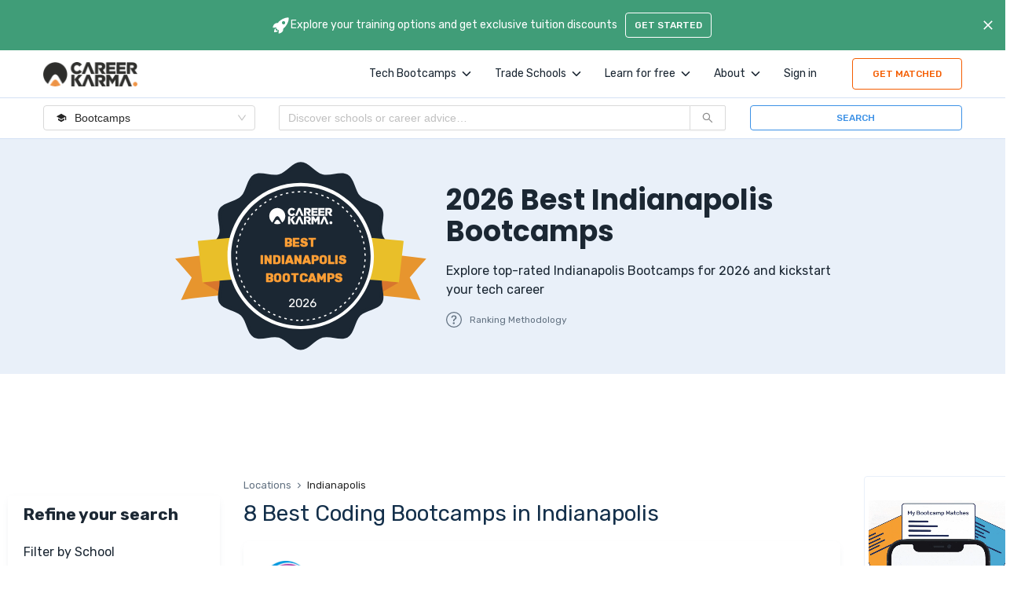

--- FILE ---
content_type: text/html; charset=utf-8
request_url: https://careerkarma.com/locations/indianapolis/
body_size: 50217
content:
<!DOCTYPE html><html lang="en" prefix="og:https://ogp.me/ns#"><head><meta name="viewport" content="width=device-width"/><meta charSet="UTF-8"/><meta property="fb:app_id" content="360262071138784"/><meta name="google-site-verification" content="eS-eUaYkypGUZki5KukR7VJczv-GbDoxRXkjShevWR4"/><link rel="icon" href="/favicon.ico" type="image/x-icon"/><link rel="shortcut icon" type="image/x-icon" href="/favicon.ico"/><link rel="canonical" href="https://careerkarma.com/locations/indianapolis/"/><link rel="alternate" href="android-app://com.careerkarma.chat/"/><link rel="alternate" href="ios-app://1436350568/"/><script>window.polarisOptions = { GoogleAnalyticsTrackingId: "G-BSC6WC6Q5R", }</script><meta name="next-head-count" content="10"/><link rel="stylesheet" data-href="https://fonts.googleapis.com/css2?family=Karla:ital,wght@1,200&amp;family=PT+Mono&amp;family=Poppins:wght@300;400;600;700&amp;family=Rubik:wght@300;400;500;600;700&amp;display=swap"/><link rel="preload" href="/_next/static/css/f04b81ab7cc60e50.css" as="style"/><link rel="stylesheet" href="/_next/static/css/f04b81ab7cc60e50.css" data-n-g=""/><link rel="preload" href="/_next/static/css/32fcde22ab070239.css" as="style"/><link rel="stylesheet" href="/_next/static/css/32fcde22ab070239.css"/><noscript data-n-css=""></noscript><script defer="" nomodule="" src="/_next/static/chunks/polyfills-c67a75d1b6f99dc8.js"></script><script id="polaris" src="https://polaris.truevaultcdn.com/static/pc/KDEDIRGW7/polaris.js" data-nscript="beforeInteractive"></script><script id="google-optimize" src="https://www.googleoptimize.com/optimize.js?id=OPT-N57BJX9" async="" defer="" data-nscript="beforeInteractive"></script><script defer="" src="/_next/static/chunks/44853-ef4cc9f8ed72f8a2.js"></script><script defer="" src="/_next/static/chunks/71577-02a7053c8d449ed6.js"></script><script defer="" src="/_next/static/chunks/52880-83c956c475faab37.js"></script><script defer="" src="/_next/static/chunks/6596.979b88fe999191b8.js"></script><script defer="" src="/_next/static/chunks/47226.483047712e2cb239.js"></script><script defer="" src="/_next/static/chunks/820-0435303db5f2241c.js"></script><script defer="" src="/_next/static/chunks/61377.0e70bdc88b2313ce.js"></script><script defer="" src="/_next/static/chunks/6169.0b46674db9ab501b.js"></script><script defer="" src="/_next/static/chunks/74040-38789ffc37018c88.js"></script><script defer="" src="/_next/static/chunks/64217-ca42c176979fd590.js"></script><script defer="" src="/_next/static/chunks/26905-74d6f6cb7157f713.js"></script><script defer="" src="/_next/static/chunks/34041-79e5cd4ec458c438.js"></script><script defer="" src="/_next/static/chunks/79531-4a10cc6dbe5275ac.js"></script><script defer="" src="/_next/static/chunks/88681-4160229688eda2bd.js"></script><script defer="" src="/_next/static/chunks/7459-5932b4b65b65bb1b.js"></script><script defer="" src="/_next/static/chunks/87418.c842a1472053c139.js"></script><script defer="" src="/_next/static/chunks/68877.ec392049009eea49.js"></script><script defer="" src="/_next/static/chunks/89299.a8fcba811bb3bb4e.js"></script><script defer="" src="/_next/static/chunks/92819.2b429c615e0dddb2.js"></script><script src="/_next/static/chunks/webpack-26468c991c36ecbc.js" defer=""></script><script src="/_next/static/chunks/framework-932302aca1fc094d.js" defer=""></script><script src="/_next/static/chunks/main-da68054ab4ae84c6.js" defer=""></script><script src="/_next/static/chunks/pages/_app-69efbe31e7512613.js" defer=""></script><script src="/_next/static/chunks/37129-db313b7590b250bb.js" defer=""></script><script src="/_next/static/chunks/43469-47426a88da0d1358.js" defer=""></script><script src="/_next/static/chunks/45127-ea47821ef6cc1ba4.js" defer=""></script><script src="/_next/static/chunks/pages/locations/%5BlocationUrl%5D-20221a6568e193d6.js" defer=""></script><script src="/_next/static/gYm0YIhytw835iiFd3bxF/_buildManifest.js" defer=""></script><script src="/_next/static/gYm0YIhytw835iiFd3bxF/_ssgManifest.js" defer=""></script><style data-styled="" data-styled-version="5.3.3">.eEOZJd{display:-webkit-box;display:-webkit-flex;display:-ms-flexbox;display:flex;position:relative;box-sizing:border-box;opacity:1;cursor:inherit;box-shadow:none;margin:0px;padding:0px;-webkit-align-items:flex-start;-webkit-box-align:flex-start;-ms-flex-align:flex-start;align-items:flex-start;text-align:start;-webkit-box-pack:center;-webkit-justify-content:center;-ms-flex-pack:center;justify-content:center;-webkit-flex-wrap:nowrap;-ms-flex-wrap:nowrap;flex-wrap:nowrap;-webkit-flex-direction:row;-ms-flex-direction:row;flex-direction:row;background:transparent;-webkit-flex:1 1 auto;-ms-flex:1 1 auto;flex:1 1 auto;padding:0 10px;false;}/*!sc*/
@media screen and (max-width:900px){.eEOZJd{padding:0 2px;}}/*!sc*/
@media screen and (max-width:768px){.eEOZJd{margin:30px 0;}}/*!sc*/
.fUCNzY{display:-webkit-box;display:-webkit-flex;display:-ms-flexbox;display:flex;position:relative;box-sizing:border-box;opacity:1;cursor:inherit;box-shadow:none;margin:0px;padding:0px;-webkit-align-items:flex-start;-webkit-box-align:flex-start;-ms-flex-align:flex-start;align-items:flex-start;text-align:start;-webkit-box-pack:start;-webkit-justify-content:flex-start;-ms-flex-pack:start;justify-content:flex-start;-webkit-flex-wrap:nowrap;-ms-flex-wrap:nowrap;flex-wrap:nowrap;-webkit-flex-direction:row;-ms-flex-direction:row;flex-direction:row;background:transparent;}/*!sc*/
.cEBBZt{display:-webkit-box;display:-webkit-flex;display:-ms-flexbox;display:flex;position:relative;box-sizing:border-box;opacity:1;cursor:inherit;box-shadow:none;margin:0px;padding:0px;-webkit-align-items:center;-webkit-box-align:center;-ms-flex-align:center;align-items:center;text-align:start;-webkit-box-pack:start;-webkit-justify-content:flex-start;-ms-flex-pack:start;justify-content:flex-start;-webkit-flex-wrap:nowrap;-ms-flex-wrap:nowrap;flex-wrap:nowrap;-webkit-flex-direction:row;-ms-flex-direction:row;flex-direction:row;background:transparent;cursor:pointer;margin:0 8px 0 0;}/*!sc*/
.cEBBZt svg{margin-left:5px;}/*!sc*/
@media screen and (max-width:1155px){.cEBBZt{line-height:15px;}}/*!sc*/
@media screen and (max-width:1155px){.cEBBZt a{line-height:15px;}}/*!sc*/
.buClVc{display:-webkit-box;display:-webkit-flex;display:-ms-flexbox;display:flex;position:relative;box-sizing:border-box;opacity:1;cursor:inherit;box-shadow:none;margin:0px;padding:0px;-webkit-align-items:center;-webkit-box-align:center;-ms-flex-align:center;align-items:center;text-align:start;-webkit-box-pack:justify;-webkit-justify-content:space-between;-ms-flex-pack:justify;justify-content:space-between;-webkit-flex-wrap:nowrap;-ms-flex-wrap:nowrap;flex-wrap:nowrap;-webkit-flex-direction:row;-ms-flex-direction:row;flex-direction:row;background:transparent;}/*!sc*/
.hOSAOB{display:-webkit-box;display:-webkit-flex;display:-ms-flexbox;display:flex;position:relative;box-sizing:border-box;opacity:1;cursor:inherit;box-shadow:none;margin:0px;padding:0px;-webkit-align-items:center;-webkit-box-align:center;-ms-flex-align:center;align-items:center;text-align:start;-webkit-box-pack:start;-webkit-justify-content:flex-start;-ms-flex-pack:start;justify-content:flex-start;-webkit-flex-wrap:nowrap;-ms-flex-wrap:nowrap;flex-wrap:nowrap;-webkit-flex-direction:row;-ms-flex-direction:row;flex-direction:row;background:transparent;cursor:pointer;}/*!sc*/
.hOSAOB div{margin-right:10px;}/*!sc*/
.hrEKzF{display:-webkit-box;display:-webkit-flex;display:-ms-flexbox;display:flex;position:relative;box-sizing:border-box;opacity:1;cursor:inherit;box-shadow:none;margin:0px;padding:0px;-webkit-align-items:center;-webkit-box-align:center;-ms-flex-align:center;align-items:center;text-align:start;-webkit-box-pack:start;-webkit-justify-content:flex-start;-ms-flex-pack:start;justify-content:flex-start;-webkit-flex-wrap:nowrap;-ms-flex-wrap:nowrap;flex-wrap:nowrap;-webkit-flex-direction:row;-ms-flex-direction:row;flex-direction:row;background:transparent;width:100%;}/*!sc*/
@media screen and (max-width:500px){.hrEKzF{-webkit-flex-wrap:wrap;-ms-flex-wrap:wrap;flex-wrap:wrap;}}/*!sc*/
.zyTXW{display:-webkit-box;display:-webkit-flex;display:-ms-flexbox;display:flex;position:relative;box-sizing:border-box;opacity:1;cursor:inherit;box-shadow:none;margin:0px;padding:0px;-webkit-align-items:flex-start;-webkit-box-align:flex-start;-ms-flex-align:flex-start;align-items:flex-start;text-align:start;-webkit-box-pack:start;-webkit-justify-content:flex-start;-ms-flex-pack:start;justify-content:flex-start;-webkit-flex-wrap:nowrap;-ms-flex-wrap:nowrap;flex-wrap:nowrap;-webkit-flex-direction:column;-ms-flex-direction:column;flex-direction:column;background:transparent;width:100%;}/*!sc*/
@media screen and (max-width:500px){.zyTXW{-webkit-align-items:center;-webkit-box-align:center;-ms-flex-align:center;align-items:center;text-align:center;}}/*!sc*/
.bEKJbV{display:-webkit-box;display:-webkit-flex;display:-ms-flexbox;display:flex;position:relative;box-sizing:border-box;opacity:1;cursor:inherit;box-shadow:none;margin:0px;padding:0px;-webkit-align-items:center;-webkit-box-align:center;-ms-flex-align:center;align-items:center;text-align:start;-webkit-box-pack:center;-webkit-justify-content:center;-ms-flex-pack:center;justify-content:center;-webkit-flex-wrap:nowrap;-ms-flex-wrap:nowrap;flex-wrap:nowrap;-webkit-flex-direction:row;-ms-flex-direction:row;flex-direction:row;background:transparent;width:100%;-webkit-flex-basis:0;-ms-flex-preferred-size:0;flex-basis:0;}/*!sc*/
@media screen and (max-width:500px){.bEKJbV{margin-top:15px;-webkit-flex-basis:initial;-ms-flex-preferred-size:initial;flex-basis:initial;}}/*!sc*/
.kcAPpl{display:-webkit-box;display:-webkit-flex;display:-ms-flexbox;display:flex;position:relative;box-sizing:border-box;opacity:1;cursor:inherit;box-shadow:none;margin:0px;padding:0px;-webkit-align-items:flex-start;-webkit-box-align:flex-start;-ms-flex-align:flex-start;align-items:flex-start;text-align:start;-webkit-box-pack:center;-webkit-justify-content:center;-ms-flex-pack:center;justify-content:center;-webkit-flex-wrap:nowrap;-ms-flex-wrap:nowrap;flex-wrap:nowrap;-webkit-flex-direction:row;-ms-flex-direction:row;flex-direction:row;background:transparent;}/*!sc*/
.jzBknR{display:-webkit-box;display:-webkit-flex;display:-ms-flexbox;display:flex;position:relative;box-sizing:border-box;opacity:1;cursor:inherit;box-shadow:none;margin:0px;padding:0px;-webkit-align-items:flex-start;-webkit-box-align:flex-start;-ms-flex-align:flex-start;align-items:flex-start;text-align:start;-webkit-box-pack:start;-webkit-justify-content:flex-start;-ms-flex-pack:start;justify-content:flex-start;-webkit-flex-wrap:nowrap;-ms-flex-wrap:nowrap;flex-wrap:nowrap;-webkit-flex-direction:row;-ms-flex-direction:row;flex-direction:row;background:transparent;margin:0px auto;max-width:1170px;}/*!sc*/
.fvGcIc{display:-webkit-box;display:-webkit-flex;display:-ms-flexbox;display:flex;position:relative;box-sizing:border-box;opacity:1;cursor:inherit;box-shadow:none;margin:0px;padding:0px;-webkit-align-items:flex-start;-webkit-box-align:flex-start;-ms-flex-align:flex-start;align-items:flex-start;text-align:start;-webkit-box-pack:start;-webkit-justify-content:flex-start;-ms-flex-pack:start;justify-content:flex-start;-webkit-flex-wrap:nowrap;-ms-flex-wrap:nowrap;flex-wrap:nowrap;-webkit-flex-direction:column;-ms-flex-direction:column;flex-direction:column;background:transparent;margin:30px auto;}/*!sc*/
.fdkpPD{display:-webkit-box;display:-webkit-flex;display:-ms-flexbox;display:flex;position:relative;box-sizing:border-box;opacity:1;cursor:inherit;box-shadow:none;margin:0px;padding:0px;-webkit-align-items:flex-start;-webkit-box-align:flex-start;-ms-flex-align:flex-start;align-items:flex-start;text-align:start;-webkit-box-pack:justify;-webkit-justify-content:space-between;-ms-flex-pack:justify;justify-content:space-between;-webkit-flex-wrap:nowrap;-ms-flex-wrap:nowrap;flex-wrap:nowrap;-webkit-flex-direction:row;-ms-flex-direction:row;flex-direction:row;background:transparent;margin:0 0 30px 0;width:200px;}/*!sc*/
.fdkpPD a{color:#637282;}/*!sc*/
@media screen and (max-width:900px){.fdkpPD{width:auto;}}/*!sc*/
.eLnNxk{display:-webkit-box;display:-webkit-flex;display:-ms-flexbox;display:flex;position:relative;box-sizing:border-box;opacity:1;cursor:inherit;box-shadow:none;margin:0px;padding:0px;-webkit-align-items:flex-start;-webkit-box-align:flex-start;-ms-flex-align:flex-start;align-items:flex-start;text-align:start;-webkit-box-pack:start;-webkit-justify-content:flex-start;-ms-flex-pack:start;justify-content:flex-start;-webkit-flex-wrap:nowrap;-ms-flex-wrap:nowrap;flex-wrap:nowrap;-webkit-flex-direction:row;-ms-flex-direction:row;flex-direction:row;background:transparent;-webkit-flex-wrap:wrap;-ms-flex-wrap:wrap;flex-wrap:wrap;}/*!sc*/
@media screen and (max-width:900px){.eLnNxk{display:none;}}/*!sc*/
.dYdCij{display:-webkit-box;display:-webkit-flex;display:-ms-flexbox;display:flex;position:relative;box-sizing:border-box;opacity:1;cursor:inherit;box-shadow:none;margin:0px;padding:0px;-webkit-align-items:flex-start;-webkit-box-align:flex-start;-ms-flex-align:flex-start;align-items:flex-start;text-align:start;-webkit-box-pack:start;-webkit-justify-content:flex-start;-ms-flex-pack:start;justify-content:flex-start;-webkit-flex-wrap:nowrap;-ms-flex-wrap:nowrap;flex-wrap:nowrap;-webkit-flex-direction:column;-ms-flex-direction:column;flex-direction:column;background:transparent;width:195px;margin:0 50px;}/*!sc*/
.dYdCij a{color:#1b2733;font-size:12px;}/*!sc*/
.dYdCij a:hover{color:#3C91E6;}/*!sc*/
@media screen and (min-width:901px) and (max-width:1300px){.dYdCij{width:30%;margin:0 3% 0 0;}}/*!sc*/
.dYdCij:nth-child(n+4):nth-child(-n+6){margin:35px 50px;}/*!sc*/
@media screen and (min-width:901px) and (max-width:1300px){.dYdCij:nth-child(n+4):nth-child(-n+6){margin:30px 3% 0 0;}}/*!sc*/
.gtIufd{display:-webkit-box;display:-webkit-flex;display:-ms-flexbox;display:flex;position:relative;box-sizing:border-box;opacity:1;cursor:inherit;box-shadow:none;margin:0px;padding:0px;-webkit-align-items:center;-webkit-box-align:center;-ms-flex-align:center;align-items:center;text-align:start;-webkit-box-pack:start;-webkit-justify-content:flex-start;-ms-flex-pack:start;justify-content:flex-start;-webkit-flex-wrap:nowrap;-ms-flex-wrap:nowrap;flex-wrap:nowrap;-webkit-flex-direction:row;-ms-flex-direction:row;flex-direction:row;background:transparent;}/*!sc*/
data-styled.g7[id="sc-3a6edaee-0"]{content:"eEOZJd,fUCNzY,cEBBZt,buClVc,hOSAOB,hrEKzF,zyTXW,bEKJbV,kcAPpl,jzBknR,fvGcIc,fdkpPD,eLnNxk,dYdCij,gtIufd,"}/*!sc*/
.feaJeZ{width:100vw;display:-webkit-box;display:-webkit-flex;display:-ms-flexbox;display:flex;-webkit-align-items:center;-webkit-box-align:center;-ms-flex-align:center;align-items:center;}/*!sc*/
data-styled.g8[id="sc-f670e01a-0"]{content:"feaJeZ,"}/*!sc*/
.buGobd{width:220px;display:-webkit-box;display:-webkit-flex;display:-ms-flexbox;display:flex;-webkit-flex-direction:column;-ms-flex-direction:column;flex-direction:column;-webkit-box-pack:center;-webkit-justify-content:center;-ms-flex-pack:center;justify-content:center;margin:auto;height:calc(100vh - 96px);}/*!sc*/
.buGobd img{width:220px;max-width:500px;margin-bottom:40px;}/*!sc*/
data-styled.g9[id="sc-f670e01a-1"]{content:"buGobd,"}/*!sc*/
.jaQnxZ{width:15px;height:15px;float:left;margin:0 5px;border-radius:50%;-webkit-transform:scale(0);-ms-transform:scale(0);transform:scale(0);background-color:#ec9447;-webkit-animation:hqcOYn 1000ms ease infinite 0ms;animation:hqcOYn 1000ms ease infinite 0ms;}/*!sc*/
.jaQnxZ:nth-child(2){-webkit-animation:hqcOYn 1000ms ease infinite 300ms;animation:hqcOYn 1000ms ease infinite 300ms;}/*!sc*/
.jaQnxZ:nth-child(3){-webkit-animation:hqcOYn 1000ms ease infinite 600ms;animation:hqcOYn 1000ms ease infinite 600ms;}/*!sc*/
data-styled.g10[id="sc-f670e01a-2"]{content:"jaQnxZ,"}/*!sc*/
.hhzPXB{color:#fff;border:none;height:40px;-webkit-user-select:none;-moz-user-select:none;-ms-user-select:none;user-select:none;display:-webkit-box;display:-webkit-flex;display:-ms-flexbox;display:flex;padding:9.5px;font-size:12px;cursor:pointer;-webkit-transition:all 0.5s,width 0s;transition:all 0.5s,width 0s;margin-top:20px;font-weight:500;font-family:Rubik;border-radius:4px;-webkit-align-items:center;-webkit-box-align:center;-ms-flex-align:center;align-items:center;-webkit-box-pack:center;-webkit-justify-content:center;-ms-flex-pack:center;justify-content:center;text-transform:uppercase;width:300px;max-width:300px;margin:initial;background:#fff;border:1px solid #F45D01;color:#F45D01;width:140px;min-width:140px;margin-left:25px;}/*!sc*/
.hhzPXB span{line-height:1;display:-webkit-box;display:-webkit-flex;display:-ms-flexbox;display:flex;-webkit-align-items:center;-webkit-box-align:center;-ms-flex-align:center;align-items:center;-webkit-box-pack:center;-webkit-justify-content:center;-ms-flex-pack:center;justify-content:center;}/*!sc*/
.hhzPXB:active > span{opacity:0.7;}/*!sc*/
.hhzPXB:focus{outline:none;}/*!sc*/
.hhzPXB svg{font-size:20px;}/*!sc*/
.hhzPXB:hover{background:rgba(244,93,1,0.12);border-color:rgba(244,93,1,0.12);}/*!sc*/
.hhzPXB:active{background:none;border-color:transparent;opacity:1;}/*!sc*/
@media screen and (max-width:500px){.hhzPXB{width:120px;min-width:120px;}}/*!sc*/
@media screen and (min-width:501px) and (max-width:768px){.hhzPXB{width:140px;min-width:100px;}}/*!sc*/
.bhJwDa{color:#fff;border:none;height:40px;-webkit-user-select:none;-moz-user-select:none;-ms-user-select:none;user-select:none;display:-webkit-box;display:-webkit-flex;display:-ms-flexbox;display:flex;padding:9.5px;font-size:12px;cursor:pointer;-webkit-transition:all 0.5s,width 0s;transition:all 0.5s,width 0s;margin-top:20px;font-weight:500;font-family:Rubik;border-radius:4px;-webkit-align-items:center;-webkit-box-align:center;-ms-flex-align:center;align-items:center;-webkit-box-pack:center;-webkit-justify-content:center;-ms-flex-pack:center;justify-content:center;text-transform:uppercase;width:300px;max-width:300px;margin:initial;background:#fff;font-weight:500;border:1px solid #3C91E6;color:#3C91E6;}/*!sc*/
.bhJwDa span{line-height:1;display:-webkit-box;display:-webkit-flex;display:-ms-flexbox;display:flex;-webkit-align-items:center;-webkit-box-align:center;-ms-flex-align:center;align-items:center;-webkit-box-pack:center;-webkit-justify-content:center;-ms-flex-pack:center;justify-content:center;}/*!sc*/
.bhJwDa:active > span{opacity:0.7;}/*!sc*/
.bhJwDa:focus{outline:none;}/*!sc*/
.bhJwDa svg{font-size:20px;}/*!sc*/
.bhJwDa:hover{background:linear-gradient(0deg,rgba(60,145,230,0.12),rgba(60,145,230,0.12)),#fff;}/*!sc*/
.bhJwDa:active{background:none;border-color:transparent;opacity:1;}/*!sc*/
.cmbbZT{color:#1B2733!important;border:none;height:40px;-webkit-user-select:none;-moz-user-select:none;-ms-user-select:none;user-select:none;display:-webkit-box;display:-webkit-flex;display:-ms-flexbox;display:flex;padding:9.5px;font-size:12px;cursor:pointer;-webkit-transition:all 0.5s,width 0s;transition:all 0.5s,width 0s;margin-top:20px;font-weight:500;font-family:Rubik;border-radius:4px;-webkit-align-items:center;-webkit-box-align:center;-ms-flex-align:center;align-items:center;-webkit-box-pack:center;-webkit-justify-content:center;-ms-flex-pack:center;justify-content:center;text-transform:uppercase;width:78px;max-width:300px;margin:0 0 auto 15px;font-weight:500;background:#fff;!important` :"#fff";height:30px;}/*!sc*/
.cmbbZT span{line-height:1;display:-webkit-box;display:-webkit-flex;display:-ms-flexbox;display:flex;-webkit-align-items:center;-webkit-box-align:center;-ms-flex-align:center;align-items:center;-webkit-box-pack:center;-webkit-justify-content:center;-ms-flex-pack:center;justify-content:center;}/*!sc*/
.cmbbZT:active > span{opacity:0.7;}/*!sc*/
.cmbbZT:focus{outline:none;}/*!sc*/
.cmbbZT svg{font-size:20px;}/*!sc*/
.cmbbZT color:({ color })=>color ? `${styles.O9[color]:|| color;}/*!sc*/
.cmbbZT:hover{background:rgba(255,255,255,0.8);}/*!sc*/
.cmbbZT:active{opacity:0.8;}/*!sc*/
.hMWnjZ{color:#fff;border:none;height:40px;-webkit-user-select:none;-moz-user-select:none;-ms-user-select:none;user-select:none;display:-webkit-box;display:-webkit-flex;display:-ms-flexbox;display:flex;padding:9.5px;font-size:12px;cursor:pointer;-webkit-transition:all 0.5s,width 0s;transition:all 0.5s,width 0s;margin-top:20px;font-weight:500;font-family:Rubik;border-radius:4px;-webkit-align-items:center;-webkit-box-align:center;-ms-flex-align:center;align-items:center;-webkit-box-pack:center;-webkit-justify-content:center;-ms-flex-pack:center;justify-content:center;text-transform:uppercase;width:78px;max-width:300px;margin:0 0 auto 15px;font-weight:500;background:transparent;border:1px solid #fff;color:#fff;height:30px;}/*!sc*/
.hMWnjZ span{line-height:1;display:-webkit-box;display:-webkit-flex;display:-ms-flexbox;display:flex;-webkit-align-items:center;-webkit-box-align:center;-ms-flex-align:center;align-items:center;-webkit-box-pack:center;-webkit-justify-content:center;-ms-flex-pack:center;justify-content:center;}/*!sc*/
.hMWnjZ:active > span{opacity:0.7;}/*!sc*/
.hMWnjZ:focus{outline:none;}/*!sc*/
.hMWnjZ svg{font-size:20px;}/*!sc*/
.hMWnjZ:hover{background:rgba(255,255,255,0.2);}/*!sc*/
.hMWnjZ:active{opacity:0.8;}/*!sc*/
.jwJpYp{color:#fff;border:none;height:40px;-webkit-user-select:none;-moz-user-select:none;-ms-user-select:none;user-select:none;display:-webkit-box;display:-webkit-flex;display:-ms-flexbox;display:flex;padding:9.5px;font-size:12px;cursor:pointer;-webkit-transition:all 0.5s,width 0s;transition:all 0.5s,width 0s;margin-top:20px;font-weight:500;font-family:Rubik;border-radius:4px;-webkit-align-items:center;-webkit-box-align:center;-ms-flex-align:center;align-items:center;-webkit-box-pack:center;-webkit-justify-content:center;-ms-flex-pack:center;justify-content:center;text-transform:uppercase;width:300px;max-width:300px;margin:initial;color:#637282;background:transparent!important;position:absolute;top:0;right:0;height:auto;width:auto;padding:3px;}/*!sc*/
.jwJpYp span{line-height:1;display:-webkit-box;display:-webkit-flex;display:-ms-flexbox;display:flex;-webkit-align-items:center;-webkit-box-align:center;-ms-flex-align:center;align-items:center;-webkit-box-pack:center;-webkit-justify-content:center;-ms-flex-pack:center;justify-content:center;}/*!sc*/
.jwJpYp:active > span{opacity:0.7;}/*!sc*/
.jwJpYp:focus{outline:none;}/*!sc*/
.jwJpYp svg{font-size:20px;}/*!sc*/
@media screen and (max-width:768px){.jwJpYp{padding:8px;}}/*!sc*/
data-styled.g21[id="sc-a6d2cdcf-0"]{content:"hhzPXB,bhJwDa,cmbbZT,hMWnjZ,jwJpYp,"}/*!sc*/
.gtyOsx{width:100%;height:100%;max-width:120px;max-height:31px;}/*!sc*/
@media screen and (max-width:900px){.kuxzDQ{display:none;}}/*!sc*/
data-styled.g22[id="sc-52566409-0"]{content:"gtyOsx,kuxzDQ,"}/*!sc*/
.dkIhaP{display:-webkit-box;display:-webkit-flex;display:-ms-flexbox;display:flex;-webkit-align-items:center;-webkit-box-align:center;-ms-flex-align:center;align-items:center;-webkit-box-pack:center;-webkit-justify-content:center;-ms-flex-pack:center;justify-content:center;}/*!sc*/
.dkIhaP svg{width:16px;height:16px;font-size:16px;color:inherit;-webkit-animation:unset;animation:unset;-webkit-transform:none;-ms-transform:none;transform:none;}/*!sc*/
.dkIhaP img{object-fit:contain;}/*!sc*/
.gSXMLs{display:-webkit-box;display:-webkit-flex;display:-ms-flexbox;display:flex;-webkit-align-items:center;-webkit-box-align:center;-ms-flex-align:center;align-items:center;-webkit-box-pack:center;-webkit-justify-content:center;-ms-flex-pack:center;justify-content:center;}/*!sc*/
.gSXMLs svg{width:22;height:22;font-size:22;color:inherit;-webkit-animation:unset;animation:unset;-webkit-transform:none;-ms-transform:none;transform:none;}/*!sc*/
.gSXMLs img{object-fit:contain;}/*!sc*/
.iKkCyz{display:-webkit-box;display:-webkit-flex;display:-ms-flexbox;display:flex;-webkit-align-items:center;-webkit-box-align:center;-ms-flex-align:center;align-items:center;-webkit-box-pack:center;-webkit-justify-content:center;-ms-flex-pack:center;justify-content:center;}/*!sc*/
.iKkCyz svg{width:25px;height:25px;font-size:25px;color:inherit;-webkit-animation:unset;animation:unset;-webkit-transform:none;-ms-transform:none;transform:none;}/*!sc*/
.iKkCyz img{object-fit:contain;}/*!sc*/
data-styled.g29[id="sc-28abce55-0"]{content:"dkIhaP,gSXMLs,iKkCyz,"}/*!sc*/
.kwwOJg{font-size:14px;line-height:24px;font-weight:400;font-family:Rubik,sans-serif;height:unset;color:#1B2733;cursor:pointer;}/*!sc*/
.kwwOJg a{color:#1B2733;}/*!sc*/
.kwwOJg > div{-webkit-transition:color 0.3s;transition:color 0.3s;position:relative !important;left:0 !important;}/*!sc*/
.kwwOJg > div:hover{color:#1B2733;}/*!sc*/
.kwwOJg::selection{background-color:transparent;}/*!sc*/
.kwwOJg::-moz-selection{background-color:transparent;}/*!sc*/
.kwwOJg a{white-space:nowrap;}/*!sc*/
data-styled.g333[id="sc-13a8c739-2"]{content:"kwwOJg,"}/*!sc*/
.hLuzII{max-width:100%;display:-webkit-box;display:-webkit-flex;display:-ms-flexbox;display:flex;-webkit-box-pack:center;-webkit-justify-content:center;-ms-flex-pack:center;justify-content:center;z-index:3;position:relative;background:#fff;box-shadow:0 1px 0 0 rgb(212,225,244);}/*!sc*/
@media screen and (max-width:768px){.hLuzII{width:initial;}}/*!sc*/
data-styled.g343[id="sc-c3d5648e-0"]{content:"hLuzII,"}/*!sc*/
.eSHpHd{width:100%;display:-webkit-box;display:-webkit-flex;display:-ms-flexbox;display:flex;-webkit-align-items:center;-webkit-box-align:center;-ms-flex-align:center;align-items:center;-webkit-box-pack:space-around;-webkit-justify-content:space-around;-ms-flex-pack:space-around;justify-content:space-around;max-width:1170px;-webkit-flex:1 1 auto;-ms-flex:1 1 auto;flex:1 1 auto;height:60px;background:#fff;}/*!sc*/
@media screen and (min-width:1500px){.eSHpHd{-webkit-box-pack:justify;-webkit-justify-content:space-between;-ms-flex-pack:justify;justify-content:space-between;margin:0 30px;width:100%;}}/*!sc*/
@media screen and (max-width:1170px){.eSHpHd{margin:0 30px;}}/*!sc*/
@media screen and (max-width:428px){.eSHpHd{margin:0 20px;}}/*!sc*/
@media screen and (max-width:768px){.eSHpHd{-webkit-box-pack:justify;-webkit-justify-content:space-between;-ms-flex-pack:justify;justify-content:space-between;}}/*!sc*/
data-styled.g344[id="sc-c3d5648e-1"]{content:"eSHpHd,"}/*!sc*/
.cbopyC{display:-webkit-box;display:-webkit-flex;display:-ms-flexbox;display:flex;-webkit-flex:1 1 auto;-ms-flex:1 1 auto;flex:1 1 auto;width:100%;height:100%;-webkit-align-items:center;-webkit-box-align:center;-ms-flex-align:center;align-items:center;margin:0 10px 0 95px;}/*!sc*/
@media screen and (max-width:2560px){.cbopyC{-webkit-box-pack:end;-webkit-justify-content:flex-end;-ms-flex-pack:end;justify-content:flex-end;margin:0 10px;}}/*!sc*/
@media screen and (max-width:1200px){.cbopyC{-webkit-box-pack:end;-webkit-justify-content:flex-end;-ms-flex-pack:end;justify-content:flex-end;margin:0 1%;}}/*!sc*/
@media screen and (max-width:768px){.cbopyC{-webkit-box-pack:end;-webkit-justify-content:flex-end;-ms-flex-pack:end;justify-content:flex-end;margin:0;position:absolute;background:#fff;top:62px;height:60px;left:0;border-bottom:1px solid #e7e7e8;}}/*!sc*/
data-styled.g346[id="sc-c3d5648e-3"]{content:"cbopyC,"}/*!sc*/
.jhANgC{-webkit-text-decoration:none;text-decoration:none;color:inherit;font-weight:500;}/*!sc*/
.jhANgC:hover{color:inherit;-webkit-transition:150ms 20ms ease;transition:150ms 20ms ease;}/*!sc*/
data-styled.g348[id="sc-c3d5648e-5"]{content:"jhANgC,"}/*!sc*/
.blcryZ{z-index:20;width:unset;display:block;-webkit-flex:0 0 auto;-ms-flex:0 0 auto;flex:0 0 auto;}/*!sc*/
data-styled.g349[id="sc-c3d5648e-6"]{content:"blcryZ,"}/*!sc*/
.jdVjk{max-width:-webkit-fit-content;max-width:-moz-fit-content;max-width:fit-content;margin:unset;display:-webkit-box;display:-webkit-flex;display:-ms-flexbox;display:flex;-webkit-flex-direction:row;-ms-flex-direction:row;flex-direction:row;-webkit-box-pack:justify;-webkit-justify-content:space-between;-ms-flex-pack:justify;justify-content:space-between;-webkit-align-items:center;-webkit-box-align:center;-ms-flex-align:center;align-items:center;-webkit-flex:1 1 auto;-ms-flex:1 1 auto;flex:1 1 auto;}/*!sc*/
@media screen and (max-width:600px){.jdVjk{display:none;}}/*!sc*/
@media screen and (max-width:900px){.jdVjk{max-width:100%;-webkit-box-pack:justify;-webkit-justify-content:space-between;-ms-flex-pack:justify;justify-content:space-between;}}/*!sc*/
data-styled.g350[id="sc-c3d5648e-7"]{content:"jdVjk,"}/*!sc*/
.bAelGt{z-index:10;position:-webkit-sticky;position:sticky;width:100%;top:0;}/*!sc*/
data-styled.g361[id="sc-bf8345e6-2"]{content:"bAelGt,"}/*!sc*/
.kwXdXo{width:100%;color:rgb(66,66,65);background-color:#fff;display:-webkit-box;display:-webkit-flex;display:-ms-flexbox;display:flex;-webkit-align-items:center;-webkit-box-align:center;-ms-flex-align:center;align-items:center;-webkit-box-pack:center;-webkit-justify-content:center;-ms-flex-pack:center;justify-content:center;font-family:-apple-system,BlinkMacSystemFont,'Segoe UI',Roboto,'Helvetica Neue',Arial, sans-serif,'Apple Color Emoji','Segoe UI Emoji','Segoe UI Symbol';}/*!sc*/
.kwXdXo > div{width:100vw;}/*!sc*/
data-styled.g365[id="sc-9452abd9-0"]{content:"kwXdXo,"}/*!sc*/
body{margin:0;padding:0;overflow-x:hidden !important;overflow-y:auto !important;-webkit-scrollbar-width:0;-moz-scrollbar-width:0;-ms-scrollbar-width:0;scrollbar-width:0;}/*!sc*/
html{height:100%;overflow:auto;margin:0;padding:0;}/*!sc*/
body{height:100%;}/*!sc*/
.async-hide{opacity:0 !important;}/*!sc*/
.page-transition-enter{opacity:0;}/*!sc*/
.page-transition-enter-active{opacity:1;-webkit-transition:opacity 300ms;transition:opacity 300ms;}/*!sc*/
.page-transition-exit{opacity:1;}/*!sc*/
.page-transition-exit-active{opacity:0;-webkit-transition:opacity 300ms;transition:opacity 300ms;}/*!sc*/
.ant-message-notice{text-align:right !important;margin:50px 50px 0 !important;}/*!sc*/
.ant-notification{width:auto;}/*!sc*/
.ant-notification.ant-notification-topRight{top:61px !important;}/*!sc*/
@media screen and (max-width:600px){.ant-notification.ant-notification-topRight{right:0;left:0 !important;margin-right:0;}}/*!sc*/
.ant-notification-notice{margin:0 0 16px;}/*!sc*/
@media screen and (max-width:600px){.ant-notification-notice{margin-top:40px;width:100vw;}}/*!sc*/
.ant-notification-notice.newMessageNotification{width:100vw;max-width:100%;border-radius:0;background:#4a4b4c;padding:12px 16px;cursor:pointer;overflow:visible;margin:0;}/*!sc*/
.ant-notification-notice.newMessageNotification.aboveMenu{margin-bottom:84px;}/*!sc*/
.ant-notification-notice.newMessageNotification .ant-notification-notice-content{display:-webkit-box;display:-webkit-flex;display:-ms-flexbox;display:flex;font-family:'Rubik';font-style:normal;font-weight:400;}/*!sc*/
.ant-notification-notice.newMessageNotification .ant-notification-notice-icon{display:-webkit-box;display:-webkit-flex;display:-ms-flexbox;display:flex;float:left;position:static;-webkit-align-items:center;-webkit-box-align:center;-ms-flex-align:center;align-items:center;height:100%;margin-left:0;}/*!sc*/
.ant-notification-notice.newMessageNotification .ant-notification-notice-message{color:#D8D8D8;font-size:12px;line-height:16px;margin-left:44px;}/*!sc*/
.ant-notification-notice.newMessageNotification .ant-notification-notice-description{color:#ECECEC;font-size:14px;line-height:18px;display:-webkit-box;-webkit-box-orient:vertical;-webkit-line-clamp:2;overflow:hidden;text-overflow:ellipsis;margin-left:44px;width:300px;}/*!sc*/
.ant-notification-notice.newMessageNotification .ant-notification-notice-close{display:none;}/*!sc*/
@media screen and (min-width:769px){.ant-notification-notice.newMessageNotification{width:375px;border-radius:8px;}.ant-notification-notice.newMessageNotification .ant-notification-notice-close{display:block;width:24px;height:24px;top:-12px;left:-10px;border-radius:50%;background-color:#1B2733;padding:4px;}}/*!sc*/
.ant-input-affix-wrapper{max-height:43px !important;}/*!sc*/
.ant-notification-notice.with-image{display:-webkit-box;display:-webkit-flex;display:-ms-flexbox;display:flex;-webkit-align-items:center;-webkit-box-align:center;-ms-flex-align:center;align-items:center;width:600px;height:140px;padding:20px 30px 25px;}/*!sc*/
.ant-notification-notice.with-image .ant-notification-notice-message{margin-left:170px;font-size:18px;}/*!sc*/
.ant-notification-notice.with-image .ant-notification-notice-description{margin-left:170px;font-size:12px;}/*!sc*/
@media screen and (max-width:600px){.ant-notification-notice.with-image{margin:0;width:100vw;height:auto;}.ant-notification-notice.with-image .ant-notification-notice-icon{position:static;}.ant-notification-notice.with-image .ant-notification-notice-message{margin:20px 0 0;}.ant-notification-notice.with-image .ant-notification-notice-description{margin:10px 0 0;}}/*!sc*/
.ant-drawer-content-wrapper{width:300px !important;}/*!sc*/
.ant-popover.dropdown-popover .ant-popover-inner-content,.ant-popover.intro-widget-popover .ant-popover-inner-content{padding:0;}/*!sc*/
.intro-widget-popover .ant-popover-arrow{display:none;}/*!sc*/
.ant-popover.user-popover .ant-popover-inner-content{padding:0;}/*!sc*/
.ant-popover.settings-popover .ant-popover-inner{border-radius:10px;}/*!sc*/
.ant-popover.settings-popover .ant-popover-inner-content{padding:8px;}/*!sc*/
.ant-popover.settings-popover .ant-popover-arrow{display:none;}/*!sc*/
.ant-popover.settings-confirmation-popover{max-width:300px;}/*!sc*/
.ant-btn{border-radius:4px;}/*!sc*/
.ant-popover-inner{border-radius:4px;font-family:Rubik;}/*!sc*/
.notification-popover .ant-popover-inner{border-radius:10px;overflow:hidden;}/*!sc*/
.ant-popover.notification-popover .ant-popover-inner-content,.ant-popover.achievements-popover .ant-popover-inner-content{padding:0;}/*!sc*/
.ant-popover.reactions-popover .ant-popover-inner{border-radius:32px;}/*!sc*/
.ant-popover.reactions-popover .ant-popover-inner .ant-popover-inner-content{padding:0;}/*!sc*/
.ant-popover.stage-popover .ant-popover-inner{border-radius:10px;}/*!sc*/
.ant-popover.stage-popover .ant-popover-inner .ant-popover-inner-content{padding:0;}/*!sc*/
.ant-popover.fasttrack-popover{z-index:999;}/*!sc*/
.ant-popover.fasttrack-popover .ant-popover-inner{border-radius:10px;}/*!sc*/
.ant-popover.fasttrack-popover .ant-popover-inner .ant-popover-inner-content{padding:20px 30px;}/*!sc*/
.ant-notification-notice.finishOnboardingNotification{cursor:pointer;}/*!sc*/
.ant-notification-notice-with-icon{display:-webkit-box;display:-webkit-flex;display:-ms-flexbox;display:flex;-webkit-flex-direction:column;-ms-flex-direction:column;flex-direction:column;}/*!sc*/
.ant-notification-notice-with-icon .ant-notification-notice-btn{display:-webkit-inline-box;display:-webkit-inline-flex;display:-ms-inline-flexbox;display:inline-flex;-webkit-box-pack:end;-webkit-justify-content:flex-end;-ms-flex-pack:end;justify-content:flex-end;}/*!sc*/
.ant-skeleton li{border-radius:4px;}/*!sc*/
.ant-skeleton h3{border-radius:4px;}/*!sc*/
.ant-drawer{top:61px;z-index:112;}/*!sc*/
@media screen and (max-width:768px){.ant-drawer{top:0;}}/*!sc*/
.ant-badge-count{font-family:Rubik;}/*!sc*/
.ant-tooltip-inner{font-family:Rubik;border-radius:4px;}/*!sc*/
.ant-select-item-option-content{font-family:Rubik;}/*!sc*/
.ant-modal-close{z-index:25;}/*!sc*/
.ant-modal-content{border-radius:4px;}/*!sc*/
.ant-rate{color:#FE9F35;}/*!sc*/
.ant-actions-popover .ant-popover-inner-content{padding:0;}/*!sc*/
.ant-actions-popover .ant-popover-arrow{display:none;}/*!sc*/
.ant-nav-btn-popover{padding-top:5px;}/*!sc*/
.ant-nav-btn-popover .ant-popover-arrow{display:none;}/*!sc*/
.ant-nav-btn-popover .ant-popover-inner{border-radius:8px;}/*!sc*/
.ant-nav-btn-popover .ant-popover-inner-content{background:#000000;color:#ffffff;padding:6px 12px;border-radius:8px;font-family:"Rubik";font-size:12px;}/*!sc*/
.ant-spin{font-family:"Monospaced Number","Chinese Quote",-apple-system,BlinkMacSystemFont,"Segoe UI",Roboto,"PingFang SC","Hiragino Sans GB","Microsoft YaHei","Helvetica Neue",Helvetica,Arial,sans-serif;font-size:14px;line-height:1.5;color:rgba(0,0,0,0.65);-webkit-box-sizing:border-box;box-sizing:border-box;margin:0;padding:0;list-style:none;color:#1890ff;vertical-align:middle;text-align:center;opacity:0;position:absolute;-webkit-transition:-webkit-transform 0.3s cubic-bezier(0.78,0.14,0.15,0.86);-webkit-transition:-webkit-transform 0.3s cubic-bezier(0.78,0.14,0.15,0.86);-webkit-transition:-webkit-transform 0.3s cubic-bezier(0.78,0.14,0.15,0.86);transition:-webkit-transform 0.3s cubic-bezier(0.78,0.14,0.15,0.86);-webkit-transition:-webkit-transform 0.3s cubic-bezier(0.78,0.14,0.15,0.86);-webkit-transition:transform 0.3s cubic-bezier(0.78,0.14,0.15,0.86);transition:transform 0.3s cubic-bezier(0.78,0.14,0.15,0.86);-webkit-transition:-webkit-transform 0.3s cubic-bezier(0.78,0.14,0.15,0.86),-webkit-transform 0.3s cubic-bezier(0.78,0.14,0.15,0.86);-webkit-transition:transform 0.3s cubic-bezier(0.78,0.14,0.15,0.86),-webkit-transform 0.3s cubic-bezier(0.78,0.14,0.15,0.86);transition:transform 0.3s cubic-bezier(0.78,0.14,0.15,0.86),-webkit-transform 0.3s cubic-bezier(0.78,0.14,0.15,0.86);display:none;}/*!sc*/
.ant-spin-spinning{opacity:1;position:static;display:inline-block;}/*!sc*/
.ant-spin-nested-loading{position:relative;}/*!sc*/
.ant-spin-nested-loading > div > .ant-spin{display:block;position:absolute;height:100%;max-height:320px;width:100%;z-index:4;}/*!sc*/
.ant-spin-nested-loading > div > .ant-spin .ant-spin-dot{position:absolute;top:50%;left:50%;margin:-10px;}/*!sc*/
.ant-spin-nested-loading > div > .ant-spin .ant-spin-text{position:absolute;top:50%;width:100%;padding-top:5px;text-shadow:0 1px 2px #fff;}/*!sc*/
.ant-spin-nested-loading > div > .ant-spin.ant-spin-show-text .ant-spin-dot{margin-top:-20px;}/*!sc*/
.ant-spin-container{position:relative;zoom:1;}/*!sc*/
.ant-spin-container:before,.ant-spin-container:after{content:"";display:table;}/*!sc*/
.ant-spin-container:after{clear:both;}/*!sc*/
.ant-spin-blur{pointer-events:none;-webkit-user-select:none;-moz-user-select:none;-ms-user-select:none;user-select:none;overflow:hidden;opacity:0.7;-webkit-filter:blur(0.5px);-webkit-filter:blur(0.5px);filter:blur(0.5px);-webkit-filter:progid:DXImageTransform.Microsoft.Blur(PixelRadius=1,MakeShadow=false);filter:progid:DXImageTransform.Microsoft.Blur(PixelRadius=1,MakeShadow=false);}/*!sc*/
.ant-spin-blur:after{content:'';position:absolute;left:0;right:0;top:0;bottom:0;background:#fff;opacity:0.3;-webkit-transition:all .3s;-webkit-transition:all .3s;transition:all .3s;z-index:10;}/*!sc*/
.ant-spin-tip{color:rgba(0,0,0,0.45);}/*!sc*/
.ant-spin-dot{position:relative;display:inline-block;font-size:20px;width:20px;height:20px;}/*!sc*/
.ant-spin-dot i{width:9px;height:9px;border-radius:100%;background-color:#1890ff;-webkit-transform:scale(0.75);-webkit-transform:scale(0.75);-ms-transform:scale(0.75);transform:scale(0.75);display:block;position:absolute;opacity:0.3;-webkit-animation:antSpinMove 1s infinite linear alternate;-webkit-animation:antSpinMove 1s infinite linear alternate;animation:antSpinMove 1s infinite linear alternate;-webkit-transform-origin:50% 50%;-webkit-transform-origin:50% 50%;-ms-transform-origin:50% 50%;transform-origin:50% 50%;}/*!sc*/
.ant-spin-dot i:nth-child(1){left:0;top:0;}/*!sc*/
.ant-spin-dot i:nth-child(2){right:0;top:0;-webkit-animation-delay:0.4s;-webkit-animation-delay:0.4s;animation-delay:0.4s;}/*!sc*/
.ant-spin-dot i:nth-child(3){right:0;bottom:0;-webkit-animation-delay:0.8s;-webkit-animation-delay:0.8s;animation-delay:0.8s;}/*!sc*/
.ant-spin-dot i:nth-child(4){left:0;bottom:0;-webkit-animation-delay:1.2s;-webkit-animation-delay:1.2s;animation-delay:1.2s;}/*!sc*/
.ant-spin-dot-spin{-webkit-transform:rotate(45deg);-webkit-transform:rotate(45deg);-ms-transform:rotate(45deg);transform:rotate(45deg);-webkit-animation:antRotate 1.2s infinite linear;-webkit-animation:antRotate 1.2s infinite linear;animation:antRotate 1.2s infinite linear;}/*!sc*/
.ant-spin.ant-spin-show-text .ant-spin-text{display:block;}/*!sc*/
@media all and (-ms-high-contrast:none),(-ms-high-contrast:active){.ant-spin-blur{background:#fff;opacity:0.5;}}/*!sc*/
@-webkit-keyframes antSpinMove{to{opacity:1;}}/*!sc*/
@-webkit-keyframes antSpinMove{to{opacity:1;}}/*!sc*/
@keyframes antSpinMove{to{opacity:1;}}/*!sc*/
@-webkit-keyframes antRotate{to{-webkit-transform:rotate(405deg);-webkit-transform:rotate(405deg);-ms-transform:rotate(405deg);transform:rotate(405deg);}}/*!sc*/
@-webkit-keyframes antRotate{to{-webkit-transform:rotate(405deg);-webkit-transform:rotate(405deg);-ms-transform:rotate(405deg);transform:rotate(405deg);}}/*!sc*/
@keyframes antRotate{to{-webkit-transform:rotate(405deg);-webkit-transform:rotate(405deg);-ms-transform:rotate(405deg);transform:rotate(405deg);}}/*!sc*/
.slider-tooltip .ant-tooltip-arrow{display:none;}/*!sc*/
.slider-tooltip .ant-tooltip-inner{background-color:#fff;color:#1B2733;}/*!sc*/
@media screen and (max-width:768px){input[type="color"],input[type="date"],input[type="datetime"],input[type="datetime-local"],input[type="email"],input[type="month"],input[type="number"],input[type="password"],input[type="search"],input[type="tel"],input[type="text"],input[type="time"],input[type="url"],input[type="week"],input,select:focus,textarea{font-size:16px!important;}}/*!sc*/
.public-DraftEditorPlaceholder-inner{font-size:14px;width:100px;color:silver;}/*!sc*/
.public-DraftEditorPlaceholder-root{color:#9197a3;position:absolute;width:100%;z-index:1;}/*!sc*/
.DraftEditor-root{max-width:100%;overflow-wrap:break-word;word-wrap:break-word;-ms-word-break:break-all;word-break:break-all;word-break:break-word;-ms-hyphens:auto;-moz-hyphens:auto;-webkit-hyphens:auto;-webkit-hyphens:auto;-moz-hyphens:auto;-ms-hyphens:auto;hyphens:auto;}/*!sc*/
.hyphens-or-break-words{overflow-wrap:break-word;word-wrap:break-word;-ms-word-break:break-all;word-break:break-all;word-break:break-word;-ms-hyphens:auto;-moz-hyphens:auto;-webkit-hyphens:auto;-webkit-hyphens:auto;-moz-hyphens:auto;-ms-hyphens:auto;hyphens:auto;}/*!sc*/
.slick-initialized .slick-slide{display:block;}/*!sc*/
.slick-current{-webkit-filter:none !important;filter:none !important;opacity:1 !important;}/*!sc*/
.locations-pagination .ant-pagination-item{border:0 !important;}/*!sc*/
.ril__outer{background-color:rgba(0,0,0,0.85);outline:none;top:0;left:0;right:0;bottom:0;z-index:1000;width:100%;height:100%;-ms-content-zooming:none;-ms-user-select:none;-ms-touch-select:none;touch-action:none;}/*!sc*/
.ril__outerClosing{opacity:0;}/*!sc*/
.ReactModal__Body--open .ReactModalPortal .ril__inner{position:absolute;top:0;left:0;right:0;bottom:0;}/*!sc*/
.ril__image,.ril__imagePrev,.ril__imageNext{position:absolute;top:0;right:0;bottom:0;left:0;margin:auto;max-width:none;-ms-content-zooming:none;-ms-user-select:none;-ms-touch-select:none;touch-action:none;}/*!sc*/
.ril__imageDiscourager{background-repeat:no-repeat;background-position:center;background-size:contain;}/*!sc*/
.ril__navButtons{border:none;position:absolute;top:0;bottom:0;width:20px;height:34px;padding:40px 30px;margin:auto;cursor:pointer;opacity:0.7;}/*!sc*/
.ril__navButtons:hover{opacity:1;}/*!sc*/
.ril__navButtons:active{opacity:0.7;}/*!sc*/
.ril__navButtonPrev{left:0;background:rgba(0,0,0,0.2) url('[data-uri]') no-repeat center;}/*!sc*/
.ril__navButtonNext{right:0;background:rgba(0,0,0,0.2) url('[data-uri]') no-repeat center;}/*!sc*/
.ril__downloadBlocker{position:absolute;top:0;left:0;right:0;bottom:0;background-image:url('[data-uri]');background-size:cover;}/*!sc*/
.ril__caption,.ril__toolbar{background-color:rgba(0,0,0,0.5);position:absolute;left:0;right:0;display:-webkit-box;display:-webkit-flex;display:-ms-flexbox;display:flex;-webkit-box-pack:justify;-webkit-justify-content:space-between;-ms-flex-pack:justify;justify-content:space-between;}/*!sc*/
.ril__caption{bottom:0;max-height:150px;overflow:auto;}/*!sc*/
.ril__captionContent{padding:10px 20px;color:#fff;}/*!sc*/
.ril__toolbar{top:0;height:50px;}/*!sc*/
.ril__toolbarSide{height:50px;margin:0;}/*!sc*/
.ril__toolbarLeftSide{padding-left:20px;padding-right:0;-webkit-flex:0 1 auto;-ms-flex:0 1 auto;flex:0 1 auto;overflow:hidden;text-overflow:ellipsis;}/*!sc*/
.ril__toolbarRightSide{padding-left:0;padding-right:20px;-webkit-flex:0 0 auto;-ms-flex:0 0 auto;flex:0 0 auto;}/*!sc*/
.ril__toolbarItem{display:inline-block;line-height:50px;padding:0;color:#fff;font-size:120%;max-width:100%;overflow:hidden;text-overflow:ellipsis;white-space:nowrap;}/*!sc*/
.ril__toolbarItemChild{vertical-align:middle;}/*!sc*/
.ril__builtinButton{width:40px;height:35px;cursor:pointer;border:none;opacity:0.7;}/*!sc*/
.ril__builtinButton:hover{opacity:1;}/*!sc*/
.ril__builtinButton:active{outline:none;}/*!sc*/
.ril__builtinButtonDisabled{cursor:default;opacity:0.5;}/*!sc*/
.ril__builtinButtonDisabled:hover{opacity:0.5;}/*!sc*/
.ril__closeButton{background:url('[data-uri]') no-repeat center;}/*!sc*/
.ril__zoomInButton{background:url('[data-uri]') no-repeat center;}/*!sc*/
.ril__zoomOutButton{background:url('[data-uri]') no-repeat center;}/*!sc*/
.ril__outerAnimating{-webkit-animation-name:closeWindow;animation-name:closeWindow;}/*!sc*/
.ril__loadingCircle{width:60px;height:60px;position:relative;}/*!sc*/
.ril__loadingCirclePoint{width:100%;height:100%;position:absolute;left:0;top:0;}/*!sc*/
.ril__loadingCirclePoint::before{content:'';display:block;margin:0 auto;width:11%;height:30%;background-color:#fff;border-radius:30%;-webkit-animation:pointFade 800ms infinite ease-in-out both;animation:pointFade 800ms infinite ease-in-out both;}/*!sc*/
.ril__loadingCirclePoint:nth-of-type(1){-webkit-transform:rotate(0deg);-ms-transform:rotate(0deg);transform:rotate(0deg);}/*!sc*/
.ril__loadingCirclePoint:nth-of-type(7){-webkit-transform:rotate(180deg);-ms-transform:rotate(180deg);transform:rotate(180deg);}/*!sc*/
.ril__loadingCirclePoint:nth-of-type(1)::before,.ril__loadingCirclePoint:nth-of-type(7)::before{-webkit-animation-delay:-800ms;animation-delay:-800ms;}/*!sc*/
.ril__loadingCirclePoint:nth-of-type(2){-webkit-transform:rotate(30deg);-ms-transform:rotate(30deg);transform:rotate(30deg);}/*!sc*/
.ril__loadingCirclePoint:nth-of-type(8){-webkit-transform:rotate(210deg);-ms-transform:rotate(210deg);transform:rotate(210deg);}/*!sc*/
.ril__loadingCirclePoint:nth-of-type(2)::before,.ril__loadingCirclePoint:nth-of-type(8)::before{-webkit-animation-delay:-666ms;animation-delay:-666ms;}/*!sc*/
.ril__loadingCirclePoint:nth-of-type(3){-webkit-transform:rotate(60deg);-ms-transform:rotate(60deg);transform:rotate(60deg);}/*!sc*/
.ril__loadingCirclePoint:nth-of-type(9){-webkit-transform:rotate(240deg);-ms-transform:rotate(240deg);transform:rotate(240deg);}/*!sc*/
.ril__loadingCirclePoint:nth-of-type(3)::before,.ril__loadingCirclePoint:nth-of-type(9)::before{-webkit-animation-delay:-533ms;animation-delay:-533ms;}/*!sc*/
.ril__loadingCirclePoint:nth-of-type(4){-webkit-transform:rotate(90deg);-ms-transform:rotate(90deg);transform:rotate(90deg);}/*!sc*/
.ril__loadingCirclePoint:nth-of-type(10){-webkit-transform:rotate(270deg);-ms-transform:rotate(270deg);transform:rotate(270deg);}/*!sc*/
.ril__loadingCirclePoint:nth-of-type(4)::before,.ril__loadingCirclePoint:nth-of-type(10)::before{-webkit-animation-delay:-400ms;animation-delay:-400ms;}/*!sc*/
.ril__loadingCirclePoint:nth-of-type(5){-webkit-transform:rotate(120deg);-ms-transform:rotate(120deg);transform:rotate(120deg);}/*!sc*/
.ril__loadingCirclePoint:nth-of-type(11){-webkit-transform:rotate(300deg);-ms-transform:rotate(300deg);transform:rotate(300deg);}/*!sc*/
.ril__loadingCirclePoint:nth-of-type(5)::before,.ril__loadingCirclePoint:nth-of-type(11)::before{-webkit-animation-delay:-266ms;animation-delay:-266ms;}/*!sc*/
.ril__loadingCirclePoint:nth-of-type(6){-webkit-transform:rotate(150deg);-ms-transform:rotate(150deg);transform:rotate(150deg);}/*!sc*/
.ril__loadingCirclePoint:nth-of-type(12){-webkit-transform:rotate(330deg);-ms-transform:rotate(330deg);transform:rotate(330deg);}/*!sc*/
.ril__loadingCirclePoint:nth-of-type(6)::before,.ril__loadingCirclePoint:nth-of-type(12)::before{-webkit-animation-delay:-133ms;animation-delay:-133ms;}/*!sc*/
.ril__loadingCirclePoint:nth-of-type(7){-webkit-transform:rotate(180deg);-ms-transform:rotate(180deg);transform:rotate(180deg);}/*!sc*/
.ril__loadingCirclePoint:nth-of-type(13){-webkit-transform:rotate(360deg);-ms-transform:rotate(360deg);transform:rotate(360deg);}/*!sc*/
.ril__loadingCirclePoint:nth-of-type(7)::before,.ril__loadingCirclePoint:nth-of-type(13)::before{-webkit-animation-delay:0ms;animation-delay:0ms;}/*!sc*/
.ril__loadingContainer{position:absolute;top:0;right:0;bottom:0;left:0;}/*!sc*/
.ril__imagePrev .ril__loadingContainer,.ril__imageNext .ril__loadingContainer{display:none;}/*!sc*/
.ril__errorContainer{position:absolute;top:0;right:0;bottom:0;left:0;display:-webkit-box;display:-webkit-flex;display:-ms-flexbox;display:flex;-webkit-align-items:center;-webkit-box-align:center;-ms-flex-align:center;align-items:center;-webkit-box-pack:center;-webkit-justify-content:center;-ms-flex-pack:center;justify-content:center;color:#fff;}/*!sc*/
.ril__imagePrev .ril__errorContainer,.ril__imageNext .ril__errorContainer{display:none;}/*!sc*/
.ril__loadingContainer__icon{color:#fff;position:absolute;top:50%;left:50%;-webkit-transform:translateX(-50%) translateY(-50%);-ms-transform:translateX(-50%) translateY(-50%);transform:translateX(-50%) translateY(-50%);}/*!sc*/
.ant-switch{margin:0;padding:0;color:rgba(0,0,0,0.85);font-size:14px;font-variant:tabular-nums;line-height:1.5715;list-style:none;font-feature-settings:'tnum';position:relative;display:inline-block;box-sizing:border-box;min-width:44px;height:22px;line-height:22px;vertical-align:middle;background-image:linear-gradient(to right,rgba(0,0,0,0.25),rgba(0,0,0,0.25)),linear-gradient(to right,#fff,#fff);border:0;border-radius:100px;cursor:pointer;-webkit-transition:all 0.2s;transition:all 0.2s;-webkit-user-select:none;-moz-user-select:none;-ms-user-select:none;-webkit-user-select:none;-moz-user-select:none;-ms-user-select:none;user-select:none;}/*!sc*/
.ant-switch:focus{outline:0;box-shadow:0 0 0 2px rgba(0,0,0,0.1);}/*!sc*/
.ant-switch-checked:focus{box-shadow:0 0 0 2px #e6f7ff;}/*!sc*/
.ant-switch:focus:hover{box-shadow:none;}/*!sc*/
.ant-switch-checked{background:#1890ff;}/*!sc*/
.ant-switch-loading,.ant-switch-disabled{cursor:not-allowed;opacity:0.4;}/*!sc*/
.ant-switch-loading *,.ant-switch-disabled *{box-shadow:none;cursor:not-allowed;}/*!sc*/
.ant-switch-inner{display:block;margin:0 7px 0 25px;color:#fff;font-size:12px;-webkit-transition:margin 0.2s;transition:margin 0.2s;}/*!sc*/
.ant-switch-checked .ant-switch-inner{margin:0 25px 0 7px;}/*!sc*/
.ant-switch-handle{position:absolute;top:2px;left:2px;width:18px;height:18px;-webkit-transition:all 0.2s ease-in-out;transition:all 0.2s ease-in-out;}/*!sc*/
.ant-switch-handle::before{position:absolute;top:0;right:0;bottom:0;left:0;background-color:#fff;border-radius:9px;box-shadow:0 2px 4px 0 rgba(0,35,11,0.2);-webkit-transition:all 0.2s ease-in-out;transition:all 0.2s ease-in-out;content:'';}/*!sc*/
.ant-switch-checked .ant-switch-handle{left:calc(100% - 18px - 2px);}/*!sc*/
.ant-switch:not(.ant-switch-disabled):active .ant-switch-handle::before{right:-30%;left:0;}/*!sc*/
.ant-switch:not(.ant-switch-disabled):active.ant-switch-checked .ant-switch-handle::before{right:0;left:-30%;}/*!sc*/
.ant-switch-loading-icon.anticon{position:relative;top:2px;color:rgba(0,0,0,0.65);vertical-align:top;}/*!sc*/
.ant-switch-checked .ant-switch-loading-icon{color:#1890ff;}/*!sc*/
.ant-switch-small{min-width:28px;height:16px;line-height:16px;}/*!sc*/
.ant-switch-small .ant-switch-inner{margin:0 5px 0 18px;font-size:12px;}/*!sc*/
.ant-switch-small .ant-switch-handle{width:12px;height:12px;}/*!sc*/
.ant-switch-small .ant-switch-loading-icon{top:1.5px;font-size:9px;}/*!sc*/
.ant-switch-small.ant-switch-checked .ant-switch-inner{margin:0 18px 0 5px;}/*!sc*/
.ant-switch-small.ant-switch-checked .ant-switch-handle{left:calc(100% - 12px - 2px);}/*!sc*/
.ant-switch-rtl{direction:rtl;}/*!sc*/
.ant-switch-rtl .ant-switch-inner{margin:0 25px 0 7px;}/*!sc*/
.ant-switch-rtl .ant-switch-handle{right:2px;left:auto;}/*!sc*/
.ant-switch-rtl:not(.ant-switch-rtl-disabled):active .ant-switch-handle::before{right:0;left:-30%;}/*!sc*/
.ant-switch-rtl:not(.ant-switch-rtl-disabled):active.ant-switch-checked .ant-switch-handle::before{right:-30%;left:0;}/*!sc*/
.ant-switch-rtl.ant-switch-checked .ant-switch-inner{margin:0 7px 0 25px;}/*!sc*/
.ant-switch-rtl.ant-switch-checked .ant-switch-handle{right:calc(100% - 18px - 2px);}/*!sc*/
.ant-switch-rtl.ant-switch-small.ant-switch-checked .ant-switch-handle{right:calc(100% - 12px - 2px);}/*!sc*/
data-styled.g366[id="sc-global-htMryc1"]{content:"sc-global-htMryc1,"}/*!sc*/
.bIfOTa{width:97.5vw;max-width:1170px;margin:45px auto 0;width:100vw;max-width:unset;margin:0px !important;}/*!sc*/
@media screen and (max-width:428px){.bIfOTa{width:100%;margin:0px auto 50px;}}/*!sc*/
data-styled.g367[id="sc-9452abd9-1"]{content:"bIfOTa,"}/*!sc*/
.ifVOts{position:relative;margin:45px auto 50px;width:100%;margin:0px !important;}/*!sc*/
@media screen and (max-width:428px){.ifVOts{width:100%;margin:0px auto 50px;}.ifVOts.searchBarVisible{margin:0 auto;}}/*!sc*/
.ifVOts.searchBarVisible{min-height:calc(100% - 112px);}/*!sc*/
data-styled.g368[id="sc-9452abd9-2"]{content:"ifVOts,"}/*!sc*/
.fUWTDI{width:100%;position:relative;}/*!sc*/
data-styled.g369[id="sc-9452abd9-3"]{content:"fUWTDI,"}/*!sc*/
.jXKQnS{position:fixed;min-height:70px;z-index:120;width:675px;margin:auto;padding:20px;bottom:10px;left:calc((100% - 675px) / 2);background-color:#1B2733;border-radius:4px;box-shadow:0 5px 48px -5px rgba(114,128,142,0.35);-webkit-transition:opacity 1s,bottom 0.4s ease-out;transition:opacity 1s,bottom 0.4s ease-out;opacity:0;bottom:-90px;}/*!sc*/
@media screen and (max-width:768px){.jXKQnS{left:0;bottom:0;width:100%;border-bottom-left-radius:0;border-bottom-right-radius:0;}}/*!sc*/
@media screen and (max-width:500px){.jXKQnS{max-width:100%;margin:0;padding:20px 50px;text-align:center;}}/*!sc*/
@media screen and (max-width:375px){.jXKQnS{padding:20px 30px;}}/*!sc*/
@media screen and (max-width:768px){.jXKQnS{bottom:-110px;}}/*!sc*/
@media screen and (max-width:500px){.jXKQnS{bottom:-160px;}}/*!sc*/
data-styled.g377[id="sc-edb565e6-0"]{content:"jXKQnS,"}/*!sc*/
.gBNiFB{color:#fff;margin:0;font-family:Rubik,sans-serif;font-size:14px;font-weight:500;line-height:24px;-webkit-letter-spacing:0;-moz-letter-spacing:0;-ms-letter-spacing:0;letter-spacing:0;}/*!sc*/
data-styled.g378[id="sc-edb565e6-1"]{content:"gBNiFB,"}/*!sc*/
.kgVOIK{color:#9CA6AF;font-family:Rubik,sans-serif;font-size:12px;font-weight:400;line-height:18px;}/*!sc*/
data-styled.g379[id="sc-edb565e6-2"]{content:"kgVOIK,"}/*!sc*/
.lcZHKG{display:block;width:100%;background:#f7f7f7;position:relative;padding:4% 10%;}/*!sc*/
data-styled.g411[id="sc-a701c39e-0"]{content:"lcZHKG,"}/*!sc*/
@media screen and (max-width:900px){.rBEGj{margin:auto;}}/*!sc*/
@media screen and (min-width:901px) and (max-width:1300px){.rBEGj{margin:0 30px 0 0;}}/*!sc*/
.rBEGj .image-link{margin:0 20px 0 0;}/*!sc*/
.rBEGj .image-link:last-child{margin:0;}/*!sc*/
@media screen and (max-width:900px){.rBEGj .image-link{margin:auto;}}/*!sc*/
.rBEGj .app-link{margin:0 5px 0 0;}/*!sc*/
.rBEGj .app-link:last-child{margin:0;}/*!sc*/
@media screen and (max-width:900px){.rBEGj .menu-link{margin:auto;}}/*!sc*/
data-styled.g412[id="sc-a701c39e-1"]{content:"rBEGj,"}/*!sc*/
.bURYrt{cursor:pointer;color:#1b2733;font-size:14px;line-height:24px;-webkit-transition:color 0.3s ease;transition:color 0.3s ease;margin:0 0 6px 0;}/*!sc*/
@media screen and (max-width:900px){.bURYrt{font-size:18px;margin:8px auto;}}/*!sc*/
.bURYrt:hover{-webkit-transition:color 0.3s ease;transition:color 0.3s ease;color:#1890ff;}/*!sc*/
data-styled.g413[id="sc-a701c39e-2"]{content:"bURYrt,"}/*!sc*/
.itwVAb{color:#1b2733;font-size:14px;line-height:24px;margin-bottom:12px;}/*!sc*/
data-styled.g414[id="sc-a701c39e-3"]{content:"itwVAb,"}/*!sc*/
.gPXzzP{cursor:pointer;color:#637282;font-size:12px;line-height:18px;-webkit-transition:0.3s;transition:0.3s;margin-bottom:10px;}/*!sc*/
.gPXzzP:hover{color:#3C91E6;}/*!sc*/
.gPXzzP:active{color:#096DD9;}/*!sc*/
.GbOyO{cursor:pointer;color:#1b2733;font-size:12px;line-height:18px;-webkit-transition:0.3s;transition:0.3s;margin-bottom:0;}/*!sc*/
.GbOyO:hover{color:#3C91E6;}/*!sc*/
.GbOyO:active{color:#096DD9;}/*!sc*/
data-styled.g415[id="sc-a701c39e-4"]{content:"gPXzzP,GbOyO,"}/*!sc*/
.ezUjfm{margin:40px auto 0;display:-webkit-box;display:-webkit-flex;display:-ms-flexbox;display:flex;-webkit-flex-direction:column;-ms-flex-direction:column;flex-direction:column;-webkit-align-items:center;-webkit-box-align:center;-ms-flex-align:center;align-items:center;-webkit-box-pack:center;-webkit-justify-content:center;-ms-flex-pack:center;justify-content:center;width:320px;max-width:100%;}/*!sc*/
.ezUjfm a{-webkit-text-decoration:none;text-decoration:none;font-family:Rubik,sans-serif;font-size:16px;font-weight:400;-webkit-letter-spacing:0.1px;-moz-letter-spacing:0.1px;-ms-letter-spacing:0.1px;letter-spacing:0.1px;color:#1B2733;margin:0 5px;text-align:left;font-size:0.9em;}/*!sc*/
.ezUjfm a:first-child{text-align:right;}/*!sc*/
.ezUjfm a::selection{background-color:transparent;}/*!sc*/
.ezUjfm a::-moz-selection{background-color:transparent;}/*!sc*/
@media screen and (max-width:600px){.ezUjfm{margin-top:50px;}}/*!sc*/
data-styled.g416[id="sc-a701c39e-5"]{content:"ezUjfm,"}/*!sc*/
.iQYuCh{width:3px;height:3px;margin:0 6px;border-radius:50%;background-color:#1B2733;}/*!sc*/
data-styled.g417[id="sc-a701c39e-6"]{content:"iQYuCh,"}/*!sc*/
.ktEzIN{color:#637282;font-size:12px;line-height:24px;margin:15px 0;}/*!sc*/
@media screen and (max-width:900px){.ktEzIN{text-align:center;}}/*!sc*/
data-styled.g418[id="sc-a701c39e-7"]{content:"ktEzIN,"}/*!sc*/
.jKTUxu{width:100%;background-color:#fff;box-shadow:0 1px 0 0 rgb(212,225,244);max-height:52px;}/*!sc*/
data-styled.g420[id="sc-baa0b278-0"]{content:"jKTUxu,"}/*!sc*/
.iGEoKm{margin:0 auto;max-width:1170px;padding:10px 0;}/*!sc*/
@media screen and (max-width:1170px){.iGEoKm{margin:0 30px;}}/*!sc*/
@media screen and (max-width:700px){.iGEoKm{margin:0 30px;}}/*!sc*/
@media screen and (max-width:600px){.iGEoKm{margin:0 20px;}}/*!sc*/
.iGEoKm .ant-select-selector{padding:0 15px !important;border-radius:4px !important;}/*!sc*/
@media screen and (max-width:768px){.iGEoKm .ant-select-selector{padding:0 10px !important;}}/*!sc*/
@media screen and (max-width:428px){.iGEoKm .ant-select-selector{height:35px !important;}.iGEoKm .ant-select-selector .ant-select-selection-search-input{height:35px !important;}}/*!sc*/
data-styled.g421[id="sc-baa0b278-1"]{content:"iGEoKm,"}/*!sc*/
.nLOKj{width:unset;-webkit-flex:1 1 25%;-ms-flex:1 1 25%;flex:1 1 25%;min-width:190px;margin-right:30px;max-width:unset;cursor:pointer;}/*!sc*/
@media screen and (max-width:768px){.nLOKj{margin-right:5px;min-width:150px;}}/*!sc*/
@media screen and (max-width:428px){.nLOKj{font-size:16px;min-width:100px;}}/*!sc*/
data-styled.g422[id="sc-baa0b278-2"]{content:"nLOKj,"}/*!sc*/
.kwPTlg{width:100%;max-width:570px;}/*!sc*/
@media screen and (max-width:768px){.kwPTlg{max-width:770px;}}/*!sc*/
.kwPTlg .ant-select-selector{padding:0 !important;}/*!sc*/
.kwPTlg .ant-input-affix-wrapper{border-radius:4px;padding:4px 4px 4px 20px;}/*!sc*/
@media screen and (max-width:428px){.kwPTlg .ant-input-affix-wrapper{padding:4px 10px;}}/*!sc*/
@media screen and (max-width:768px){.kwPTlg .ant-input-suffix{display:none;}}/*!sc*/
data-styled.g423[id="sc-baa0b278-3"]{content:"kwPTlg,"}/*!sc*/
.eTfbxn{-webkit-flex:1 1 25%;-ms-flex:1 1 25%;flex:1 1 25%;width:unset;max-width:unset;min-width:190px;margin-left:30px;padding:0;height:32px;}/*!sc*/
@media screen and (max-width:768px){.eTfbxn{margin-left:5px;min-width:40px;-webkit-flex:1 1 15%;-ms-flex:1 1 15%;flex:1 1 15%;}}/*!sc*/
@media screen and (max-width:428px){.eTfbxn{height:35px;}}/*!sc*/
data-styled.g424[id="sc-baa0b278-4"]{content:"eTfbxn,"}/*!sc*/
@-webkit-keyframes hqcOYn{50%{-webkit-transform:scale(1);-ms-transform:scale(1);transform:scale(1);opacity:1;}100%{opacity:0;}}/*!sc*/
@keyframes hqcOYn{50%{-webkit-transform:scale(1);-ms-transform:scale(1);transform:scale(1);opacity:1;}100%{opacity:0;}}/*!sc*/
data-styled.g463[id="sc-keyframes-hqcOYn"]{content:"hqcOYn,"}/*!sc*/
</style><link rel="stylesheet" href="https://fonts.googleapis.com/css2?family=Karla:ital,wght@1,200&family=PT+Mono&family=Poppins:wght@300;400;600;700&family=Rubik:wght@300;400;500;600;700&display=swap"/></head><body><noscript><iframe width="0" height="0" async="" src="https://www.googletagmanager.com/ns.html?id=GTM-KB4K65VJ" style="display:none;visibility:hidden"></iframe></noscript><div id="__next" data-reactroot=""><div class="sc-9452abd9-0 kwXdXo"><div id="wrapper" class="sc-9452abd9-3 fUWTDI"><div style="position:sticky;top:0;z-index:1000"><div><div type="intro" class="sc-bf8345e6-2 bAelGt"><div data-qa="layout-nav_nav-bar" class="sc-c3d5648e-0 hLuzII"><div class="sc-c3d5648e-1 eSHpHd"><div type="intro" class="sc-c3d5648e-6 blcryZ"><a href="/" class="sc-c3d5648e-5 jhANgC"><div class="sc-52566409-0 gtyOsx"><span style="box-sizing:border-box;display:inline-block;overflow:hidden;width:120px;height:31px;background:none;opacity:1;border:0;margin:0;padding:0;position:relative"><img alt="CK Logo" data-qa="" src="[data-uri]" decoding="async" data-nimg="fixed" style="position:absolute;top:0;left:0;bottom:0;right:0;box-sizing:border-box;padding:0;border:none;margin:auto;display:block;width:0;height:0;min-width:100%;max-width:100%;min-height:100%;max-height:100%;background-size:cover;background-position:0% 0%;filter:blur(20px);background-image:url(&quot;https://d1psgljc389n8q.cloudfront.net/40x10/web-illustrations/layout/ck_logo.png&quot;)"/><noscript><img alt="CK Logo" data-qa="" srcSet="/_next/image/?url=https%3A%2F%2Fd1psgljc389n8q.cloudfront.net%2Fweb-illustrations%2Flayout%2Fck_logo.png&amp;w=128&amp;q=100 1x, /_next/image/?url=https%3A%2F%2Fd1psgljc389n8q.cloudfront.net%2Fweb-illustrations%2Flayout%2Fck_logo.png&amp;w=256&amp;q=100 2x" src="/_next/image/?url=https%3A%2F%2Fd1psgljc389n8q.cloudfront.net%2Fweb-illustrations%2Flayout%2Fck_logo.png&amp;w=256&amp;q=100" decoding="async" data-nimg="fixed" style="position:absolute;top:0;left:0;bottom:0;right:0;box-sizing:border-box;padding:0;border:none;margin:auto;display:block;width:0;height:0;min-width:100%;max-width:100%;min-height:100%;max-height:100%" loading="lazy"/></noscript></span></div></a></div><div type="intro" class="sc-c3d5648e-3 cbopyC"><div type="intro" class="sc-c3d5648e-7 jdVjk"><div class="sc-3a6edaee-0 eEOZJd"><div type="intro" class="sc-13a8c739-2 kwwOJg"><div class="sc-3a6edaee-0 fUCNzY dropdown-popover"><div class="dropdown_title"><div data-qa="nav_user-section_nav-dropdown-item" class="sc-3a6edaee-0 cEBBZt"><div class="sc-3a6edaee-0 fUCNzY">Tech Bootcamps</div><div color="" rotate="" class="sc-28abce55-0 dkIhaP"><svg stroke="currentColor" fill="currentColor" stroke-width="0" viewBox="0 0 512 512" height="1em" width="1em" xmlns="http://www.w3.org/2000/svg"><path d="M256 294.1L383 167c9.4-9.4 24.6-9.4 33.9 0s9.3 24.6 0 34L273 345c-9.1 9.1-23.7 9.3-33.1.7L95 201.1c-4.7-4.7-7-10.9-7-17s2.3-12.3 7-17c9.4-9.4 24.6-9.4 33.9 0l127.1 127z"></path></svg></div></div></div></div><div style="position:fixed !important;left:-9999px !important"><ul><li><a href="/subjects/best-artificial-intelligence-bootcamps">Artificial Intelligence</a></li><li><a href="/rankings/best-coding-bootcamps">Coding</a></li><li><a href="/rankings/best-cyber-security-bootcamps">Cybersecurity</a></li><li><a href="/rankings/best-data-analytics-bootcamps">Data Analytics</a></li><li><a href="/rankings/best-data-science-bootcamps">Data Science</a></li><li><a href="/rankings/best-web-design-bootcamps">Design</a></li><li><a href="/rankings/best-digital-marketing-bootcamps">Digital Marketing</a></li><li><a href="/subjects/best-software-quality-assurance-bootcamps">QA/Testing</a></li><li><a href="/rankings/best-online-bootcamps">Software Engineering</a></li></ul><ul><li><a href="/locations/atlanta">Atlanta</a></li><li><a href="/locations/boston">Boston</a></li><li><a href="/locations/chicago">Chicago</a></li><li><a href="/locations/houston/">Houston</a></li><li><a href="/locations/los-angeles">Los Angeles</a></li><li><a href="/locations/new-york">New York City</a></li><li><a href="/locations/san-francisco">San Francisco</a></li><li><a href="/locations/seattle">Seattle</a></li></ul><ul><li><a href="/subjects/best-back-end-bootcamps">Back End Development</a></li><li><a href="/subjects/best-javascript-bootcamps">JavaScript</a></li><li><a href="/subjects/best-machine-learning-bootcamps">Machine Learning</a></li><li><a href="/subjects/best-penetration-testing-bootcamps">Penetration Testing</a></li><li><a href="/subjects/best-python-bootcamps">Python</a></li><li><a href="/subjects/best-react-bootcamps">React</a></li><li><a href="/subjects/best-sql-bootcamps">SQL</a></li></ul></div></div></div><div class="sc-3a6edaee-0 eEOZJd"><div type="intro" class="sc-13a8c739-2 kwwOJg"><div class="sc-3a6edaee-0 fUCNzY dropdown-popover"><div class="dropdown_title"><div data-qa="nav_user-section_nav-dropdown-item" class="sc-3a6edaee-0 cEBBZt"><div class="sc-3a6edaee-0 fUCNzY">Trade Schools</div><div color="" rotate="" class="sc-28abce55-0 dkIhaP"><svg stroke="currentColor" fill="currentColor" stroke-width="0" viewBox="0 0 512 512" height="1em" width="1em" xmlns="http://www.w3.org/2000/svg"><path d="M256 294.1L383 167c9.4-9.4 24.6-9.4 33.9 0s9.3 24.6 0 34L273 345c-9.1 9.1-23.7 9.3-33.1.7L95 201.1c-4.7-4.7-7-10.9-7-17s2.3-12.3 7-17c9.4-9.4 24.6-9.4 33.9 0l127.1 127z"></path></svg></div></div></div></div><div style="position:fixed !important;left:-9999px !important"><ul><li><a href="https://careerkarma.com/blog/trades-cdl">CDL</a></li><li><a href="https://careerkarma.com/blog/trades-hvac">HVAC</a></li></ul><ul><li><a href="/fasttrack/cdl">CDL</a></li><li><a href="/fasttrack/hvac">HVAC</a></li></ul><ul><li><a href="https://careerkarma.com/blog/browse-cdl-programs">CDL</a></li><li><a href="https://careerkarma.com/blog/browse-hvac-programs">HVAC</a></li></ul></div></div></div><div class="sc-3a6edaee-0 eEOZJd"><div type="intro" class="sc-13a8c739-2 kwwOJg"><div class="sc-3a6edaee-0 fUCNzY dropdown-popover"><div class="dropdown_title"><div data-qa="nav_user-section_nav-dropdown-item" class="sc-3a6edaee-0 cEBBZt"><div class="sc-3a6edaee-0 fUCNzY">Learn for free</div><div color="" rotate="" class="sc-28abce55-0 dkIhaP"><svg stroke="currentColor" fill="currentColor" stroke-width="0" viewBox="0 0 512 512" height="1em" width="1em" xmlns="http://www.w3.org/2000/svg"><path d="M256 294.1L383 167c9.4-9.4 24.6-9.4 33.9 0s9.3 24.6 0 34L273 345c-9.1 9.1-23.7 9.3-33.1.7L95 201.1c-4.7-4.7-7-10.9-7-17s2.3-12.3 7-17c9.4-9.4 24.6-9.4 33.9 0l127.1 127z"></path></svg></div></div></div></div><div style="position:fixed !important;left:-9999px !important"><ul><li><a href="/discussions/tags/beginners">Bootcamps 101</a></li><li><a href="/discussions/tags/data-science">Data Science</a></li><li><a href="/discussions/tags/software-engineering">Software Engineering</a></li><li><a href="/discussions/tags/full-stack-development">Full-Stack Development</a></li><li><a href="/discussions/tags/javascript">JavaScript</a></li><li><a href="/discussions/tags/job-search">Job Search</a></li><li><a href="/discussions/tags/jobs">Career Changes</a></li></ul><ul><li><a href="/careers/software-engineer">Software Engineering</a></li><li><a href="/careers/web-development">Web Development</a></li><li><a href="/careers/mobile-development">Mobile App Development</a></li><li><a href="/careers/data-science">Data Science</a></li><li><a href="/careers/cybersecurity">Cybersecurity</a></li><li><a href="/careers/product-management">Product Management</a></li><li><a href="/careers/digital-marketing">Digital Marketing</a></li><li><a href="/careers/design">UX/UI Design</a></li></ul><ul><li><a href="https://careerkarma.com/blog/what-is-a-coding-bootcamp/">What is a Coding Bootcamp?</a></li><li><a href="https://careerkarma.com/blog/are-coding-bootcamps-worth-it/">Are Coding Bootcamps Worth It?</a></li><li><a href="https://careerkarma.com/blog/how-to-choose-a-coding-bootcamp/">How to Choose a Coding Bootcamp</a></li><li><a href="https://careerkarma.com/blog/best-online-coding-bootcamps/">Best Online Coding Bootcamps and Courses</a></li><li><a href="https://careerkarma.com/blog/best-free-coding-bootcamp-options/">Best Free Bootcamps and Coding Training</a></li><li><a href="https://careerkarma.com/blog/coding-bootcamp-vs-community-college/">Coding Bootcamp vs. Community College</a></li><li><a href="https://careerkarma.com/blog/coding-bootcamp-versus-self-study/">Coding Bootcamp vs. Self-Learning</a></li><li><a href="https://careerkarma.com/blog/bootcamps-vs-certifications/">Bootcamps vs. Certifications: Compared</a></li><li><a href="https://careerkarma.com/blog/coding-bootcamp-job-guarantee/">What Is a Coding Bootcamp Job Guarantee?</a></li></ul><ul><li><a href="https://careerkarma.com/blog/how-to-pay-for-coding-bootcamp/">How to Pay for Coding Bootcamp</a></li><li><a href="https://careerkarma.com/blog/coding-bootcamp-loans/">Ultimate Guide to Coding Bootcamp Loans</a></li><li><a href="https://careerkarma.com/blog/coding-bootcamp-scholarships/">Best Coding Bootcamp Scholarships and Grants</a></li><li><a href="https://careerkarma.com/blog/coding-bootcamp-with-living-stipend/">Education Stipends for Coding Bootcamps</a></li><li><a href="https://careerkarma.com/blog/coding-bootcamp-employer-sponsorship/">Get Your Coding Bootcamp Sponsored by Your Employer</a></li><li><a href="https://careerkarma.com/blog/gi-bill-coding-bootcamps/">GI Bill and Coding Bootcamps</a></li></ul><ul><li><a href="https://careerkarma.com/blog/interviews/">Tech Interviews</a></li><li><a href="https://careerkarma.com/blog/career-advice/">Career Advice</a></li><li><a href="https://careerkarma.com/blog/python/">Python</a></li><li><a href="https://careerkarma.com/blog/html/">HTML</a></li><li><a href="https://careerkarma.com/blog/css/">CSS</a></li><li><a href="https://careerkarma.com/blog/javascript/">JavaScript</a></li><li><a href="https://careerkarma.com/blog/git/">Git</a></li><li><a href="https://careerkarma.com/blog/java/">Java</a></li><li><a href="https://careerkarma.com/blog/c-plus-plus/">C++</a></li></ul></div></div></div><div class="sc-3a6edaee-0 eEOZJd"><div type="intro" class="sc-13a8c739-2 kwwOJg"><div class="sc-3a6edaee-0 fUCNzY dropdown-popover"><div class="dropdown_title"><div data-qa="nav_user-section_nav-dropdown-item" class="sc-3a6edaee-0 cEBBZt"><div class="sc-3a6edaee-0 fUCNzY">About</div><div color="" rotate="" class="sc-28abce55-0 dkIhaP"><svg stroke="currentColor" fill="currentColor" stroke-width="0" viewBox="0 0 512 512" height="1em" width="1em" xmlns="http://www.w3.org/2000/svg"><path d="M256 294.1L383 167c9.4-9.4 24.6-9.4 33.9 0s9.3 24.6 0 34L273 345c-9.1 9.1-23.7 9.3-33.1.7L95 201.1c-4.7-4.7-7-10.9-7-17s2.3-12.3 7-17c9.4-9.4 24.6-9.4 33.9 0l127.1 127z"></path></svg></div></div></div></div><div style="position:fixed !important;left:-9999px !important"><ul><li><a href="/about">Company</a></li><li><a href="/company/jobs">Jobs</a></li><li><a href="/company/values">Values</a></li><li><a href="https://careerkarma.com/blog/about/">Publication</a></li><li><a href="/company/press">Press</a></li><li><a href="https://form.typeform.com/to/f9954oum">Partner with us</a></li><li><a href="https://careerkarma.com/blog/stories/">Stories</a></li></ul></div></div></div><div class="sc-3a6edaee-0 eEOZJd"><div type="intro" class="sc-13a8c739-2 kwwOJg">Sign in</div></div></div></div><button type="button" data-qa="nav_user-section_get-matched-btn" class="sc-a6d2cdcf-0 hhzPXB"><span>Get matched</span></button></div></div><div data-qa="bootcamps-search-bar-section" class="sc-baa0b278-0 jKTUxu"><div class="sc-3a6edaee-0 sc-baa0b278-1 buClVc iGEoKm"><div class="ant-select sc-baa0b278-2 nLOKj ant-select-single ant-select-show-arrow"><div class="ant-select-selector"><span class="ant-select-selection-search"><input type="search" autoComplete="off" class="ant-select-selection-search-input" role="combobox" aria-haspopup="listbox" aria-owns="undefined_list" aria-autocomplete="list" aria-controls="undefined_list" aria-activedescendant="undefined_list_0" value="" readonly="" unselectable="on" style="opacity:0"/></span><span class="ant-select-selection-item"><div class="sc-3a6edaee-0 hOSAOB"><div color="" size="22" class="sc-28abce55-0 gSXMLs"><svg stroke="currentColor" fill="currentColor" stroke-width="0" viewBox="0 0 512 512" height="1em" width="1em" xmlns="http://www.w3.org/2000/svg"><path d="M113.5 281.2v85.3L256 448l142.5-81.5v-85.3L256 362.7l-142.5-81.5zM256 64L32 192l224 128 183.3-104.7v147.4H480V192L256 64z"></path></svg></div>Bootcamps</div></span></div><span class="ant-select-arrow" style="user-select:none;-webkit-user-select:none" unselectable="on" aria-hidden="true"><span role="img" aria-label="down" class="anticon anticon-down ant-select-suffix"><svg viewBox="64 64 896 896" focusable="false" data-icon="down" width="1em" height="1em" fill="currentColor" aria-hidden="true"><path d="M884 256h-75c-5.1 0-9.9 2.5-12.9 6.6L512 654.2 227.9 262.6c-3-4.1-7.8-6.6-12.9-6.6h-75c-6.5 0-10.3 7.4-6.5 12.7l352.6 486.1c12.8 17.6 39 17.6 51.7 0l352.6-486.1c3.9-5.3.1-12.7-6.4-12.7z"></path></svg></span></span></div><div class="ant-select ant-select-auto-complete sc-baa0b278-3 kwPTlg ant-select-single ant-select-customize-input ant-select-show-search"><div class="ant-select-selector"><span class="ant-select-selection-search"><span class="ant-input-group-wrapper ant-input-search ant-select-selection-search-input"><span class="ant-input-wrapper ant-input-group"><input type="search" autoComplete="off" placeholder="Discover schools or career advice…" role="combobox" aria-haspopup="listbox" aria-owns="undefined_list" aria-autocomplete="list" aria-controls="undefined_list" aria-activedescendant="undefined_list_0" value="" class="ant-input"/><span class="ant-input-group-addon"><button type="button" class="ant-btn ant-btn-default ant-btn-icon-only ant-input-search-button"><span role="img" aria-label="search" class="anticon anticon-search"><svg viewBox="64 64 896 896" focusable="false" data-icon="search" width="1em" height="1em" fill="currentColor" aria-hidden="true"><path d="M909.6 854.5L649.9 594.8C690.2 542.7 712 479 712 412c0-80.2-31.3-155.4-87.9-212.1-56.6-56.7-132-87.9-212.1-87.9s-155.5 31.3-212.1 87.9C143.2 256.5 112 331.8 112 412c0 80.1 31.3 155.5 87.9 212.1C256.5 680.8 331.8 712 412 712c67 0 130.6-21.8 182.7-62l259.7 259.6a8.2 8.2 0 0011.6 0l43.6-43.5a8.2 8.2 0 000-11.6zM570.4 570.4C528 612.7 471.8 636 412 636s-116-23.3-158.4-65.6C211.3 528 188 471.8 188 412s23.3-116.1 65.6-158.4C296 211.3 352.2 188 412 188s116.1 23.2 158.4 65.6S636 352.2 636 412s-23.3 116.1-65.6 158.4z"></path></svg></span></button></span></span></span></span><span class="ant-select-selection-placeholder"></span></div></div><button type="button" data-qa="bootcamps-search-bar-section_search-btn" aria-labelledby="search-button" class="sc-a6d2cdcf-0 bhJwDa sc-baa0b278-4 eTfbxn"><span>Search</span></button></div></div><div class="sc-edb565e6-0 jXKQnS"><div width="100%" class="sc-3a6edaee-0 hrEKzF"><div width="100%" class="sc-3a6edaee-0 zyTXW"><h2 class="sc-edb565e6-1 gBNiFB">Don’t lose your preferences!</h2><span class="sc-edb565e6-2 kgVOIK">Sign-in or sign-up to save your personalization preferences to return to later</span></div><div width="100%" class="sc-3a6edaee-0 bEKJbV"><a href="/sign-up/"><button type="button" data-qa="" color="dark" width="78px" class="sc-a6d2cdcf-0 cmbbZT"><span>Sign up</span></button></a><a href="/sign-in/"><button type="button" data-qa="" width="78px" class="sc-a6d2cdcf-0 hMWnjZ"><span>Log in</span></button></a></div></div><button type="button" data-qa="" class="sc-a6d2cdcf-0 jwJpYp"><span><div color="" class="sc-28abce55-0 dkIhaP"><svg stroke="currentColor" fill="currentColor" stroke-width="0" viewBox="0 0 24 24" height="1em" width="1em" xmlns="http://www.w3.org/2000/svg"><path d="M19 6.41L17.59 5 12 10.59 6.41 5 5 6.41 10.59 12 5 17.59 6.41 19 12 13.41 17.59 19 19 17.59 13.41 12z"></path></svg></div></span></button></div></div></div></div><div id="layoutContentWrapper" class="sc-9452abd9-2 ifVOts"><div class="sc-9452abd9-1 bIfOTa"><div><div id="reactPreloader" class="sc-f670e01a-0 feaJeZ"><div class="sc-f670e01a-1 buGobd"><img src="https://d1psgljc389n8q.cloudfront.net/web-illustrations/layout/ck_logo.png" alt="Career Karma Logo"/><div class="sc-3a6edaee-0 kcAPpl"><div class="sc-f670e01a-2 jaQnxZ"></div><div class="sc-f670e01a-2 jaQnxZ"></div><div class="sc-f670e01a-2 jaQnxZ"></div></div></div></div></div></div></div><div><div data-qa="bootcamps-footer-section" class="sc-a701c39e-0 lcZHKG"><div class="sc-3a6edaee-0 jzBknR"><div class="sc-a701c39e-1 rBEGj"><a href="/"><div class="sc-52566409-0 kuxzDQ"><span style="box-sizing:border-box;display:inline-block;overflow:hidden;width:110px;height:30px;background:none;opacity:1;border:0;margin:0;padding:0;position:relative"><img alt="Footer main logo" data-qa="" src="[data-uri]" decoding="async" data-nimg="fixed" style="position:absolute;top:0;left:0;bottom:0;right:0;box-sizing:border-box;padding:0;border:none;margin:auto;display:block;width:0;height:0;min-width:100%;max-width:100%;min-height:100%;max-height:100%;object-fit:contain"/><noscript><img alt="Footer main logo" data-qa="" srcSet="/_next/image/?url=https%3A%2F%2Fd1psgljc389n8q.cloudfront.net%2Fweb-illustrations%2Flayout%2Fck_logo.png&amp;w=128&amp;q=100 1x, /_next/image/?url=https%3A%2F%2Fd1psgljc389n8q.cloudfront.net%2Fweb-illustrations%2Flayout%2Fck_logo.png&amp;w=256&amp;q=100 2x" src="/_next/image/?url=https%3A%2F%2Fd1psgljc389n8q.cloudfront.net%2Fweb-illustrations%2Flayout%2Fck_logo.png&amp;w=256&amp;q=100" decoding="async" data-nimg="fixed" style="position:absolute;top:0;left:0;bottom:0;right:0;box-sizing:border-box;padding:0;border:none;margin:auto;display:block;width:0;height:0;min-width:100%;max-width:100%;min-height:100%;max-height:100%;object-fit:contain" loading="lazy"/></noscript></span></div></a><div class="sc-3a6edaee-0 fvGcIc"><a class="menu-link undefined" href="/"><div class="sc-a701c39e-2 bURYrt">Home</div></a><a class="menu-link undefined" href="/company/"><div class="sc-a701c39e-2 bURYrt">About</div></a><a class="menu-link undefined" href="/company/jobs/"><div class="sc-a701c39e-2 bURYrt">Jobs</div></a><a class="menu-link undefined" href="/company/values/"><div class="sc-a701c39e-2 bURYrt">Mission</div></a><a id="" href="https://careerkarma.com/blog/" class="menu-link undefined"><div class="sc-a701c39e-2 bURYrt">Resource Center</div></a><a class="menu-link undefined" href="/company/press/"><div class="sc-a701c39e-2 bURYrt">Press</div></a><a class="menu-link undefined" href="/terms-of-use/"><div class="sc-a701c39e-2 bURYrt">Terms &amp; Conditions</div></a><a class="menu-link undefined" href="/sitemap/website/"><div class="sc-a701c39e-2 bURYrt">Sitemap</div></a><a class="menu-link undefined" href="/accessibility-statement/"><div class="sc-a701c39e-2 bURYrt">Accessibility Statement</div></a></div><div class="sc-3a6edaee-0 fdkpPD"><a rel="noopener noreferrer" target="_blank" href="https://www.facebook.com/CareerKarmaApp"><div color="" class="sc-28abce55-0 iKkCyz"><svg stroke="currentColor" fill="currentColor" stroke-width="0" viewBox="0 0 320 512" height="1em" width="1em" xmlns="http://www.w3.org/2000/svg"><path d="M279.14 288l14.22-92.66h-88.91v-60.13c0-25.35 12.42-50.06 52.24-50.06h40.42V6.26S260.43 0 225.36 0c-73.22 0-121.08 44.38-121.08 124.72v70.62H22.89V288h81.39v224h100.17V288z"></path></svg></div></a><a rel="noopener noreferrer" target="_blank" href="https://twitter.com/Career_Karma"><div color="" class="sc-28abce55-0 iKkCyz"><svg stroke="currentColor" fill="currentColor" stroke-width="0" viewBox="0 0 512 512" height="1em" width="1em" xmlns="http://www.w3.org/2000/svg"><path d="M492 109.5c-17.4 7.7-36 12.9-55.6 15.3 20-12 35.4-31 42.6-53.6-18.7 11.1-39.4 19.2-61.5 23.5C399.8 75.8 374.6 64 346.8 64c-53.5 0-96.8 43.4-96.8 96.9 0 7.6.8 15 2.5 22.1-80.5-4-151.9-42.6-199.6-101.3-8.3 14.3-13.1 31-13.1 48.7 0 33.6 17.2 63.3 43.2 80.7-16-.4-31-4.8-44-12.1v1.2c0 47 33.4 86.1 77.7 95-8.1 2.2-16.7 3.4-25.5 3.4-6.2 0-12.3-.6-18.2-1.8 12.3 38.5 48.1 66.5 90.5 67.3-33.1 26-74.9 41.5-120.3 41.5-7.8 0-15.5-.5-23.1-1.4C62.8 432 113.7 448 168.3 448 346.6 448 444 300.3 444 172.2c0-4.2-.1-8.4-.3-12.5C462.6 146 479 129 492 109.5z"></path></svg></div></a><a rel="noopener noreferrer" target="_blank" href="https://www.instagram.com/careerkarma"><div color="" class="sc-28abce55-0 iKkCyz"><svg stroke="currentColor" fill="currentColor" stroke-width="0" viewBox="0 0 448 512" height="1em" width="1em" xmlns="http://www.w3.org/2000/svg"><path d="M224.1 141c-63.6 0-114.9 51.3-114.9 114.9s51.3 114.9 114.9 114.9S339 319.5 339 255.9 287.7 141 224.1 141zm0 189.6c-41.1 0-74.7-33.5-74.7-74.7s33.5-74.7 74.7-74.7 74.7 33.5 74.7 74.7-33.6 74.7-74.7 74.7zm146.4-194.3c0 14.9-12 26.8-26.8 26.8-14.9 0-26.8-12-26.8-26.8s12-26.8 26.8-26.8 26.8 12 26.8 26.8zm76.1 27.2c-1.7-35.9-9.9-67.7-36.2-93.9-26.2-26.2-58-34.4-93.9-36.2-37-2.1-147.9-2.1-184.9 0-35.8 1.7-67.6 9.9-93.9 36.1s-34.4 58-36.2 93.9c-2.1 37-2.1 147.9 0 184.9 1.7 35.9 9.9 67.7 36.2 93.9s58 34.4 93.9 36.2c37 2.1 147.9 2.1 184.9 0 35.9-1.7 67.7-9.9 93.9-36.2 26.2-26.2 34.4-58 36.2-93.9 2.1-37 2.1-147.8 0-184.8zM398.8 388c-7.8 19.6-22.9 34.7-42.6 42.6-29.5 11.7-99.5 9-132.1 9s-102.7 2.6-132.1-9c-19.6-7.8-34.7-22.9-42.6-42.6-11.7-29.5-9-99.5-9-132.1s-2.6-102.7 9-132.1c7.8-19.6 22.9-34.7 42.6-42.6 29.5-11.7 99.5-9 132.1-9s102.7-2.6 132.1 9c19.6 7.8 34.7 22.9 42.6 42.6 11.7 29.5 9 99.5 9 132.1s2.7 102.7-9 132.1z"></path></svg></div></a><a rel="noopener noreferrer" target="_blank" href="https://www.youtube.com/careerkarma?sub_confirmation=1"><div color="" class="sc-28abce55-0 iKkCyz"><svg stroke="currentColor" fill="currentColor" stroke-width="0" viewBox="0 0 576 512" height="1em" width="1em" xmlns="http://www.w3.org/2000/svg"><path d="M549.655 124.083c-6.281-23.65-24.787-42.276-48.284-48.597C458.781 64 288 64 288 64S117.22 64 74.629 75.486c-23.497 6.322-42.003 24.947-48.284 48.597-11.412 42.867-11.412 132.305-11.412 132.305s0 89.438 11.412 132.305c6.281 23.65 24.787 41.5 48.284 47.821C117.22 448 288 448 288 448s170.78 0 213.371-11.486c23.497-6.321 42.003-24.171 48.284-47.821 11.412-42.867 11.412-132.305 11.412-132.305s0-89.438-11.412-132.305zm-317.51 213.508V175.185l142.739 81.205-142.739 81.201z"></path></svg></div></a></div><div class="sc-a701c39e-7 ktEzIN">© <!-- -->2026<!-- --> Career Karma</div></div><div class="sc-3a6edaee-0 eLnNxk"><div class="sc-3a6edaee-0 dYdCij"><div class="sc-a701c39e-3 itwVAb">Careers</div><a href="/careers/cloud-engineer/"><div class="sc-a701c39e-4 gPXzzP">Cloud Engineer</div></a><a href="/careers/customer-success-manager/"><div class="sc-a701c39e-4 gPXzzP">Customer Success Manager</div></a><a href="/careers/data-analytics/"><div class="sc-a701c39e-4 gPXzzP">Data Analyst</div></a><a href="/careers/data-science/"><div class="sc-a701c39e-4 gPXzzP">Data Scientist</div></a><a href="/careers/interaction-designer/"><div class="sc-a701c39e-4 gPXzzP">Interaction Designer</div></a><a href="/careers/machine-learning/"><div class="sc-a701c39e-4 gPXzzP">Machine Learning Engineer</div></a><a href="/careers/network-engineer/"><div class="sc-a701c39e-4 gPXzzP">Network Engineer</div></a><a href="/careers/quality-assurance-engineer/"><div class="sc-a701c39e-4 gPXzzP">Quality Assurance Engineer</div></a><a href="/careers/software-engineer/"><div class="sc-a701c39e-4 gPXzzP">Software Engineer</div></a><a href="/careers/tech-sales-representative/"><div class="sc-a701c39e-4 gPXzzP">Tech Sales Representative</div></a><a href="/careers/"><div class="sc-a701c39e-4 GbOyO">View More Career Paths</div></a></div><div class="sc-3a6edaee-0 dYdCij"><div class="sc-a701c39e-3 itwVAb">Rankings</div><a href="/rankings/best-coding-bootcamps/"><div class="sc-a701c39e-4 gPXzzP">Best Coding Bootcamps</div></a><a href="/rankings/best-online-bootcamps/"><div class="sc-a701c39e-4 gPXzzP">Best Online Bootcamps</div></a><a href="/rankings/best-web-design-bootcamps/"><div class="sc-a701c39e-4 gPXzzP">Best Web Design Bootcamps</div></a><a href="/rankings/best-data-science-bootcamps/"><div class="sc-a701c39e-4 gPXzzP">Best Data Science Bootcamps</div></a><a href="/rankings/best-technology-sales-bootcamps/"><div class="sc-a701c39e-4 gPXzzP">Best Technology Sales Bootcamps</div></a><a href="/rankings/best-data-analytics-bootcamps/"><div class="sc-a701c39e-4 gPXzzP">Best Data Analytics Bootcamps</div></a><a href="/rankings/best-cyber-security-bootcamps/"><div class="sc-a701c39e-4 gPXzzP">Best Cyber Security Bootcamps</div></a><a href="/rankings/best-digital-marketing-bootcamps/"><div class="sc-a701c39e-4 gPXzzP">Best Digital Marketing Bootcamps</div></a><a href="/rankings/"><div class="sc-a701c39e-4 GbOyO">View More Rankings</div></a></div><div class="sc-3a6edaee-0 dYdCij"><div class="sc-a701c39e-3 itwVAb">Subjects</div><a href="/subjects/best-python-bootcamps/"><div class="sc-a701c39e-4 gPXzzP">Python</div></a><a href="/subjects/best-artificial-intelligence-bootcamps/"><div class="sc-a701c39e-4 gPXzzP">Artificial Intelligence</div></a><a href="/subjects/best-back-end-bootcamps/"><div class="sc-a701c39e-4 gPXzzP">Back End</div></a><a href="/subjects/best-machine-learning-bootcamps/"><div class="sc-a701c39e-4 gPXzzP">Machine Learning</div></a><a href="/subjects/best-penetration-testing-bootcamps/"><div class="sc-a701c39e-4 gPXzzP">Penetration Testing</div></a><a href="/subjects/best-javascript-bootcamps/"><div class="sc-a701c39e-4 gPXzzP">JavaScript</div></a><a href="/subjects/best-java-bootcamps/"><div class="sc-a701c39e-4 gPXzzP">Java</div></a><a href="/subjects/best-sql-bootcamps/"><div class="sc-a701c39e-4 gPXzzP">SQL</div></a><a href="/subjects/best-react-bootcamps/"><div class="sc-a701c39e-4 gPXzzP">React</div></a><a href="/subjects/best-golang-bootcamps/"><div class="sc-a701c39e-4 gPXzzP">Golang</div></a><a href="/subjects/"><div class="sc-a701c39e-4 GbOyO">View More Subjects</div></a></div><div class="sc-3a6edaee-0 dYdCij"><div class="sc-a701c39e-3 itwVAb">Schools</div><a href="/schools/tripleten/"><div class="sc-a701c39e-4 gPXzzP">TripleTen</div></a><a href="/schools/coding-temple/"><div class="sc-a701c39e-4 gPXzzP">Coding Temple</div></a><a href="/schools/flatiron-school/"><div class="sc-a701c39e-4 gPXzzP">Flatiron School</div></a><a href="/schools/springboard/"><div class="sc-a701c39e-4 gPXzzP">Springboard</div></a><a href="/schools/brainstation/"><div class="sc-a701c39e-4 gPXzzP">Brainstation</div></a><a href="/schools/shecodes/"><div class="sc-a701c39e-4 gPXzzP">SheCodes</div></a><a href="/schools/code-platoon/"><div class="sc-a701c39e-4 gPXzzP">Code Platoon</div></a><a href="/schools/tech-elevator/"><div class="sc-a701c39e-4 gPXzzP">Tech Elevator</div></a><a href="/schools/noble-desktop/"><div class="sc-a701c39e-4 gPXzzP">Noble Desktop</div></a><a href="/schools/hack-reactor/"><div class="sc-a701c39e-4 gPXzzP">Hack Reactor by Galvanize</div></a><a href="/schools/"><div class="sc-a701c39e-4 GbOyO">View More Schools</div></a></div><div class="sc-3a6edaee-0 dYdCij"><div class="sc-a701c39e-3 itwVAb">Locations</div><a href="/locations/atlanta/"><div class="sc-a701c39e-4 gPXzzP">Atlanta</div></a><a href="/locations/boston/"><div class="sc-a701c39e-4 gPXzzP">Boston</div></a><a href="/locations/chicago/"><div class="sc-a701c39e-4 gPXzzP">Chicago </div></a><a href="/locations/london/"><div class="sc-a701c39e-4 gPXzzP">London</div></a><a href="/locations/los-angeles/"><div class="sc-a701c39e-4 gPXzzP">Los Angeles</div></a><a href="/locations/miami/"><div class="sc-a701c39e-4 gPXzzP">Miami</div></a><a href="/locations/new-york/"><div class="sc-a701c39e-4 gPXzzP">New York City</div></a><a href="/locations/san-francisco/"><div class="sc-a701c39e-4 gPXzzP">San Francisco</div></a><a href="/locations/seattle/"><div class="sc-a701c39e-4 gPXzzP">Seattle</div></a><a href="/locations/toronto/"><div class="sc-a701c39e-4 gPXzzP">Toronto</div></a><a href="/locations/"><div class="sc-a701c39e-4 GbOyO">View More Locations</div></a></div><div class="sc-3a6edaee-0 dYdCij"><div class="sc-a701c39e-3 itwVAb">Comparisons</div><a href="https://careerkarma.com/comparison/app-academy-vs-hack-reactor/"><div class="sc-a701c39e-4 gPXzzP">App Academy vs Hack Reactor by Galvanize</div></a><a href="/comparison/fullstack-academy-vs-hack-reactor/"><div class="sc-a701c39e-4 gPXzzP">Fullstack Academy vs Hack Reactor by Galvanize</div></a><a href="/comparison/flatiron-school-vs-springboard/"><div class="sc-a701c39e-4 gPXzzP">Flatiron School vs Springboard</div></a><a href="/comparison/brainstation-vs-coding-dojo/"><div class="sc-a701c39e-4 gPXzzP">Brainstation vs Coding Dojo</div></a><a href="/comparison/flatiron-school-vs-fullstack-academy/"><div class="sc-a701c39e-4 gPXzzP">Flatiron School vs App Academy</div></a><a href="/comparison/careerfoundry-vs-designlab/"><div class="sc-a701c39e-4 gPXzzP">CareerFoundry vs DesignLab</div></a><a href="/comparison/springboard-vs-tripleten/"><div class="sc-a701c39e-4 gPXzzP">Springboard vs TripleTen</div></a><a href="/comparison/general-assembly-vs-tripleten/"><div class="sc-a701c39e-4 gPXzzP">General Assembly vs TripleTen</div></a><a href="/comparison/coding-temple-vs-general-assembly/"><div class="sc-a701c39e-4 gPXzzP">Coding Temple vs General Assembly</div></a><a href="/comparison/"><div class="sc-a701c39e-4 GbOyO">View More Comparisons</div></a></div><div class="sc-3a6edaee-0 dYdCij"><div class="sc-a701c39e-3 itwVAb">Tech Bootcamp Prep Research</div><a href="https://careerkarma.com/blog/how-to-choose-a-coding-bootcamp/"><div class="sc-a701c39e-4 gPXzzP">How to Choose a Coding Bootcamp</div></a><a href="https://careerkarma.com/blog/coding-bootcamp-job-placement-rates/"><div class="sc-a701c39e-4 gPXzzP">Coding Bootcamps with Job Placement Guarantees</div></a><a href="https://careerkarma.com/blog/six-week-coding-bootcamp/"><div class="sc-a701c39e-4 gPXzzP">Accelerated Six Week Coding Bootcamps</div></a><a href="https://careerkarma.com/blog/how-to-get-into-coding-bootcamp/"><div class="sc-a701c39e-4 gPXzzP">How to Get Into a Coding Bootcamp</div></a><a href="https://careerkarma.com/blog/coding-bootcamp-interview-questions/"><div class="sc-a701c39e-4 gPXzzP">Preparing for your Coding Bootcamp Interview</div></a><a href="https://careerkarma.com/blog/bootcamp-prep/">View More Bootcamp Prep Research</a></div><div class="sc-3a6edaee-0 dYdCij"><div class="sc-a701c39e-3 itwVAb">Paying for a Tech Bootcamp</div><a href="https://careerkarma.com/blog/how-to-pay-for-coding-bootcamp/"><div class="sc-a701c39e-4 gPXzzP">How to Pay for Coding Bootcamp</div></a><a href="https://careerkarma.com/blog/best-coding-bootcamps-with-deferred-tuition/"><div class="sc-a701c39e-4 gPXzzP">Understanding Coding Bootcamps with Deferred Tuition</div></a><a href="https://careerkarma.com/blog/gi-bill-coding-bootcamps/"><div class="sc-a701c39e-4 gPXzzP">GI Bill and Coding Bootcamps</div></a><a href="https://careerkarma.com/blog/coding-bootcamp-scholarships/"><div class="sc-a701c39e-4 gPXzzP">Guide to Coding Bootcamp Scholarships</div></a><a href="https://careerkarma.com/blog/bootcamp-financing/">View More Bootcamp Payment Resources</a></div></div></div><div class="sc-a701c39e-5 ezUjfm"><div class="sc-3a6edaee-0 gtIufd"><a href="https://privacy.careerkarma.com/privacy-policy" class="footer-terms-row-link">Privacy policy</a><div class="sc-a701c39e-6 iQYuCh"></div><a class="footer-terms-row-link" href="/terms-of-use/">Terms &amp; Conditions</a></div><a class="truevault-polaris-optout" href="https://privacy.careerkarma.com/opt-out" rel="noreferrer noopener" hidden="" style="margin-top:5px"><img src="https://polaris.truevaultcdn.com/static/assets/icons/optout-icon-blue.svg" alt="California Consumer Privacy Act (CCPA) Opt-Out Icon" style="vertical-align:middle" height="14px"/>Your Privacy Choices</a></div></div></div></div></div></div><script id="__NEXT_DATA__" type="application/json">{"props":{"pageProps":{"locationUrl":"indianapolis","courses":[{"__typename":"Course","id":"cmh9fyg0800tdmf35wjghjnzd","name":"AI Engineering — Make AI Agents","description":"\u003cp\u003e\u003cspan style=\"font-weight:500\"\u003eNeoTech Academy’s 12-week AI Engineering program is a beginner-friendly, hands-on course that teaches learners how to build AI agents and automations capable of handling entire workflows with minimal human input.\u003c/span\u003e\u003c/p\u003e\u003cp\u003e\u003c/p\u003e\u003cp\u003eDesigned for anyone who wants to go beyond simply using AI tools, this program shows students how to create practical, autonomous systems that save time, boost productivity, and open doors to high-demand AI careers.\u003c/p\u003e\u003cp\u003e\u003c/p\u003e\u003cp\u003eUnder the guidance of Nick Javaid—a seasoned tech educator with over 15 years of experience in cloud, data, cybersecurity, and AI—students learn through live online classes, studio critiques, and integration labs.\u003c/p\u003e\u003cp\u003e\u003c/p\u003e\u003cp\u003eThe curriculum covers workflow design, API integration, automation logic, testing, and deployment, all leading up to a capstone project where learners build and launch their own fully functional AI agent.\u003c/p\u003e\u003cp\u003e\u003c/p\u003e\u003cp\u003eBy the end of the program, graduates will have the skills to design, connect, and deploy AI-powered systems that work autonomously—preparing them for roles such as AI Automation Specialist, Workflow Engineer, or AI Solutions Consultant, or to launch their own freelance automation services.\u003c/p\u003e","company":{"__typename":"Company","logo":"/bootcamps/logos/dA4Oy-88i","name":"NeoTech Academy"},"price":2999,"timeType":"Part Time","duration":"12 weeks","schedule":"10 Hours/week","attendanceType":"Online"},{"__typename":"Course","id":"cmh9fyg0300tcmf35ld3k55vu","name":"AI Essentials — Prompt Engineering","description":"\u003cp\u003eNeoTech Academy’s 4-week AI Essentials program is a beginner-friendly, no-code course that teaches learners how to harness the power of AI in their everyday work.\u003c/p\u003e\u003cp\u003e\u003c/p\u003e\u003cp\u003eThrough hands-on, practical training, students learn prompt engineering—the skill of writing effective, reliable prompts to get the best results from AI tools like ChatGPT and Claude.\u003c/p\u003e\u003cp\u003e\u003c/p\u003e\u003cp\u003e\u003cspan style=\"font-weight:500\"\u003eThis program is designed for anyone, regardless of technical background or industry\u003c/span\u003e. Whether you work in education, marketing, customer service, law, or operations, AI Essentials helps you boost productivity, creativity, and decision-making by learning how to use AI as a true professional assistant.\u003c/p\u003e\u003cp\u003e\u003c/p\u003e\u003cp\u003eThe program is taught live and online by Nick Javaid, a tech educator with over 15 years of experience teaching cloud, cybersecurity, data science, and AI to more than 10,000 students worldwide. Learners participate in live demos, guided labs, and mini sprints, culminating in a personalized prompt playbook that can be applied immediately in their careers.\u003c/p\u003e\u003cp\u003e\u003c/p\u003e\u003cp\u003eBy the end of the program, graduates will have mastered the fundamentals of AI prompting, workflow optimization, and responsible AI use, gaining one of the most versatile and in-demand skill sets in today’s job market.\u003c/p\u003e","company":{"__typename":"Company","logo":"/bootcamps/logos/dA4Oy-88i","name":"NeoTech Academy"},"price":0,"timeType":"Part Time","duration":"4 weeks","schedule":"10 Hours/week","attendanceType":"Online"},{"__typename":"Course","id":"cmh9fyg0000tbmf35e85m4wam","name":"AI for Software Testing","description":"\u003cp\u003eNeoTech Academy’s 4-week AI for Software Testing program is an advanced training course designed for QA professionals who want to future-proof their careers by mastering AI-powered testing.\u003c/p\u003e\u003cp\u003e\u003c/p\u003e\u003cp\u003eAs artificial intelligence transforms the QA landscape, this program teaches testers how to integrate cutting-edge AI tools into their existing workflows—helping them work smarter, faster, and more effectively.\u003c/p\u003e\u003cp\u003e\u003c/p\u003e\u003cp\u003eStudents learn how to use AI to accelerate test generation, design self-healing automation frameworks, and perform intelligent performance and visual testing.\u003c/p\u003e\u003cp\u003e\u003c/p\u003e\u003cp\u003eThe program culminates in a hands-on capstone project, where participants develop an end-to-end AI-augmented testing framework for a real-world enterprise application.\u003c/p\u003e\u003cp\u003e\u003c/p\u003e\u003cp\u003eThe bootcamp features live online classes led by expert instructor Malik, a validation manager and coding instructor with over 15 years of academic experience. Learners participate in guided labs, assignments, and collaborative discussions designed to turn theory into practice.\u003c/p\u003e\u003cp\u003e\u003c/p\u003e\u003cp\u003eBy the end of the program, graduates will be equipped to integrate AI into their test automation practices, enhance testing efficiency, and qualify for next-generation QA roles that command higher salaries and stronger career growth.\u003c/p\u003e","company":{"__typename":"Company","logo":"/bootcamps/logos/dA4Oy-88i","name":"NeoTech Academy"},"price":1199,"timeType":"Part Time","duration":"4 weeks","schedule":"10 Hours/week","attendanceType":"Online"},{"__typename":"Course","id":"cls3k0t3y1h5xn93k83i9g8pl","name":"Software Testing Bootcamp","description":"\u003cp\u003eNeoTech Academy’s 6-month QA Testing Bootcamp is designed to prepare students—regardless of prior experience—for successful, remote careers as Quality Assurance Engineers.\u003c/p\u003e\u003cp\u003e\u003c/p\u003e\u003cp\u003eQA (Quality Assurance) Testing ensures that software works as intended by identifying bugs and usability issues before a product is released. It’s one of the most beginner-friendly paths into tech, with no need for a computer science degree, advanced coding, or complex math skills.\u003c/p\u003e\u003cp\u003e\u003c/p\u003e\u003cp\u003eThe program features live online classes led by expert instructors and supported by in-class teaching assistants, creating an engaging and interactive learning environment. Students learn both manual and automated testing to maximize their job opportunities, and build real-world solo and group projects to showcase their skills.\u003c/p\u003e\u003cp\u003e\u003c/p\u003e\u003cp\u003eFrom day one, students receive \u003cspan style=\"font-weight:500\"\u003ecareer training\u003c/span\u003e through weekly professional skills sessions, a dedicated personal mentor, and full access to our supportive online community on Slack—including 24/7 technical support from TAs.\u003c/p\u003e\u003cp\u003e\u003c/p\u003e\u003cp\u003eNeoTech also offers a \u003cspan style=\"font-weight:500\"\u003e100% money-back guarantee\u003c/span\u003e: if you’re not satisfied after the first month, you’ll receive a full refund.\u003c/p\u003e","company":{"__typename":"Company","logo":"/bootcamps/logos/dA4Oy-88i","name":"NeoTech Academy"},"price":5250,"timeType":"Part Time","duration":"25 weeks","schedule":"20 Hours/week","attendanceType":"Online"},{"__typename":"Course","id":"cllv9fmg619gem93apc8anecf","name":"Cybersecurity","description":"\u003cp\u003eCoding Temple’s Cybersecurity Program is designed to turn motivated learners into job-ready security professionals equipped to tackle today’s most pressing digital threats. This hands-on, certification-aligned program delivers foundational to advanced knowledge across network security, threat analysis, risk management, ethical hacking, and cloud security. Whether you choose the full-time or flex format, you’ll train with real-world labs, tools like Wireshark, Splunk, and Kali Linux, and prepare for top industry certifications such as CompTIA Security+, CySA+, and AWS Security.  More than a course—it’s your pathway into a high-demand, high-impact career. With personalized mentorship, career coaching, and employer-aligned projects, students graduate with the skills and confidence to stand out in a competitive field. Our alumni have landed roles as SOC analysts, security engineers, and compliance specialists—often with no prior experience in tech. If you’re looking to make a meaningful impact and build a future-proof career in cybersecurity, Coding Temple provides the platform, support, and outcomes to get you there.\u003c/p\u003e","company":{"__typename":"Company","logo":"/bootcamps/logos/e7k8kagGC","name":"Coding Temple"},"price":3500,"timeType":"Self Paced","duration":"26 weeks","schedule":"20 Hours/week","attendanceType":"Online"},{"__typename":"Course","id":"cll6ziulz0cpeqa3ap0zllppl","name":"Python with Applied Blockchain (9 Months)","description":"Python consistently ranks as one of the most popular programming languages. It’s considered easy to learn, easy to use, and has a wide range of applications across different types of development projects. These characteristics make the Python programming language a favorite in the development of Blockchain, a shared permanent ledger that facilitates the tracking of transactions within a network. As this technology continues to evolve and roles such as Blockchain developer, Blockchain project manager, and Blockchain UX designer gain popularity, the value of Python as a career-focused language continues to grow.\n\nThe Kenzie Academy Python Certificate with Applied Blockchain program from Southern New Hampshire University (SNHU) teaches you Python, its fundamentals, and its uses while emphasizing its functionality in the development of Blockchain.","company":{"__typename":"Company","logo":"/bootcamps/logos/5AwuPGO97","name":"Kenzie Academy"},"price":12500,"timeType":"Part Time","duration":"36 weeks","schedule":"20 Hours/week","attendanceType":"Online"}],"coursesCount":36,"locationName":"Indianapolis","location":{"data":{"__typename":"Location","id":"ck7q5d2hg0ssa0934sfso22kf","name":"Indianapolis","salary":0,"metaTag":{"__typename":"MetaTagsList","title":"Best Coding Bootcamps in Indianapolis","description":""},"urlName":"indianapolis","vacancies":0,"description":"\u003ch2\u003e\u003cspan style=\"font-weight:500\"\u003eExploring Coding Bootcamp Indianapolis:\u003c/span\u003e\u003c/h2\u003e\u003ch3\u003eKey Takeaways\u003c/h3\u003e\u003col type=\"1\"\u003e\u003cli\u003e\u003cspan style=\"font-weight:500\"\u003eIndianapolis’ Rapidly Evolving Technology Landscape\u003cbr/\u003e\u003c/span\u003eHistorically known for manufacturing, logistics, and sports, Indianapolis is now seeing a notable uptick in industries that utilize tech—from finance to biotech and everywhere in between. This means a growing number of companies are actively seeking software developers, data scientists, and artificial intelligence specialists, and more within the city.\u003c/li\u003e\u003cli\u003e\u003cspan style=\"font-weight:500\"\u003eVaried Educational Paths\u003cbr/\u003e\u003c/span\u003eThanks to a demand for coding talent, in-person and online bootcamps in Indianapolis cater to different levels of learners—ranging from introductory foundational classes and full stack web development programs to specialized courses in artificial intelligence or cyber security. Many even structure their curriculum in two parts, such as foundational and advanced modules, helping students align their goals with the right training track.\u003c/li\u003e\u003cli\u003e\u003cspan style=\"font-weight:500\"\u003eCost-of-Living \u0026amp; Return on Investment\u003cbr/\u003e\u003c/span\u003eCompared to larger coastal tech hubs, Indianapolis generally offers a comparatively more affordable cost of living. Residents can benefit from salary levels that are competitive relative to expenses, making for a better return on their educational investment and quicker financial payoff after landing a position.\u003c/li\u003e\u003cli\u003e\u003cspan style=\"font-weight:500\"\u003eBootcamp Benefits and Support\u003cbr/\u003e\u003c/span\u003eMany programs emphasize project-based learning, group collaborations, and career services (e.g., resume help or interview practice). Through local networking events or demo days, graduates can connect with potential employers, mentors, and peers, bolstering their professional development.\u003c/li\u003e\u003cli\u003e\u003cspan style=\"font-weight:500\"\u003eBeginner to Advanced Options\u003cbr/\u003e\u003c/span\u003eWhether a prospective student is brand new to coding or already possesses some programming experience, local bootcamps often provide flexible part-time, full-time, or online schedules. These structures help learners balance family or work while upskilling in web development, data analytics, or software engineering, ensuring a direct path to new tech career opportunities. Bootcamps in Indianapolis are also focused on preparing students for the future of tech careers, equipping them with skills to adapt to upcoming industry trends.\u003c/li\u003e\u003c/ol\u003e\u003cp\u003eIndustries central to Indianapolis have long been\u003ca href=\"https://indytoday.6amcity.com/city-guide/work/most-influential-companies-indianapolis-in\"\u003e \u003cu\u003elogistics and manufacturing\u003c/u\u003e\u003c/a\u003e, but there\u0026#x27;s a third industry making waves with its employment numbers: the information technology sector.1\u003ca href=\"https://downtownindy.org/thriving-tech-market\"\u003e \u003cu\u003eDemand for tech talent\u003c/u\u003e\u003c/a\u003e is so strong here that it is “only rivaled by the demand for talent in the healthcare sector and, to a lesser degree, the service industry.”2\u003c/p\u003e\u003cp\u003eThis momentum is also seen across the state, as noted by Indiana Technology \u0026amp; Innovation Association (ITIA) executive director Jennifer Hallowell when\u003ca href=\"https://www.indianatechnology.org/news/13433066\"\u003e \u003cu\u003eannouncing their 2025 policy priorities\u003c/u\u003e\u003c/a\u003e, which included growing Indiana’s technology, innovation, and entrepreneurial ecosystem. “We’re seeing a rise in global technology and innovation-fueled enterprises choosing Indiana to locate and invest, our homegrown companies are embracing new technologies like AI, and our ecosystem is coming together to help address talent needs and make sure we’re poised to meet this opportunity,” she said.3\u003c/p\u003e\u003cp\u003eThe Greater Indianapolis Chamber of Commerce, or the Indy Chamber, says the region has carved out a\u003ca href=\"https://indychamber.com/indy-partnership/regional-development/\"\u003e \u003cu\u003estrong niche in marketing technology\u003c/u\u003e\u003c/a\u003e, anchored by major employers such as Salesforce, Genesys, and Appirio.4 And while the Salesforce Tower is quite hard to miss as\u003ca href=\"https://www.salesforcetowerindy.com/\"\u003e \u003cu\u003ethe tallest building in the entire state of Indiana\u003c/u\u003e\u003c/a\u003e, it’s not the building drawing Hoosiers to IT, but the wages. According to a 2024 study, the\u003ca href=\"https://techpoint.org/wp-content/uploads/2024/11/mission41K-update-report-November-2024.pdf\"\u003e \u003cu\u003eestimated median tech wage\u003c/u\u003e\u003c/a\u003e was 86% higher in Indiana than the median state wage, and a four-year college degree is no longer a prerequisite for starting a career in data analytics, software development, artificial intelligence, and more.5\u003c/p\u003e\u003ch2\u003e\u003cspan style=\"font-weight:500\"\u003eIntro to Coding Bootcamps in Indianapolis\u003c/span\u003e\u003c/h2\u003e\u003cp\u003eIndianapolis has rapidly become a top destination for those looking to break into tech, thanks to a high demand for software developers, data scientists, and web developers across a variety of industries. The goal of Indianapolis\u0026#x27;s coding bootcamps is to offer a direct path for individuals eager to get their foot in the door without the commitments of a traditional degree. These bootcamps provide a range of programs, from full stack development and software engineering to specialized stack development courses, all designed to equip students with the hard and soft skills that employers seek.\u003c/p\u003e\u003cp\u003eWhat makes the top Indianapolis coding bootcamps stand out? In many cases, it\u0026#x27;s their hands-on projects, comprehensive curriculum, and career support offered. Whether you prefer in-person classes or the flexibility of online learning, these programs are working to make tech education accessible to a wide range of learners. Flexible payment options and scholarships further lower the barriers to entry, allowing more people to launch their tech careers in Indianapolis and helping to fuel the city’s growing opportunities for aspiring software developers, data analysts, and more.\u003c/p\u003e\u003ch2\u003e\u003cspan style=\"font-weight:500\"\u003eBenefits of Attending a Coding Bootcamp\u003c/span\u003e\u003c/h2\u003e\u003cp\u003eEnrolling in a coding bootcamp in Indianapolis can come with a host of benefits for those willing to dive in and take advantage of them. Designed to deliver a focused education, covering the latest tools and trends in software development, web development, and data analytics, the curriculum is tailored to an ever-evolving tech industry, in order to ensure that students are able to gain practical skills through hands-on learning and real-world projects.\u003c/p\u003e\u003cp\u003eMany programs also offer robust career support for their bootcamp graduates, including job placement assistance, resume workshops, and interview prep, to help students successfully transition from the classroom into professional roles. For anyone looking to launch a new career or enhance their current coding skills, bootcamps in Indianapolis offer an accelerated pathway with less commitment than their more traditional educational counterparts.\u003c/p\u003e\u003ch2\u003e\u003cspan style=\"font-weight:500\"\u003eChoosing the Best Coding Bootcamp in Indianapolis for You\u003c/span\u003e\u003c/h2\u003e\u003cp\u003eWith so many options available in Indianapolis, selecting the one that\u0026#x27;s the right fit for you can be daunting. In order to make an informed decision, it’s important to consider several key factors: the cost of tuition, program length, quality of curriculum, and the level of career support provided.\u003c/p\u003e\u003cp\u003eProspective students should carefully research potential bootcamps\u0026#x27; admissions processes, noting what will be required of applicants; each school\u0026#x27;s available payment options, and whether they offer scholarships, payment plans, student loans, or any other alternative payment method; and student reviews, in order to gain more about what your experience might be like as a student. This will help you find a program that matches not only your goals, but also your financial situation and preferred learning style. Some bootcamps offer flexible schedules and a variety of learning formats, from in-person to online. By taking all of these factors into account, you can choose an Indianapolis bootcamp that will provide the skills, support, and educational experience you need to thrive.\u003c/p\u003e\u003ch2\u003e\u003cspan style=\"font-weight:500\"\u003eIndianapolis job market and hiring trends\u003c/span\u003e\u003c/h2\u003e\u003cp\u003eAccording to TechPoint\u0026#x27;sTech\u003ca href=\"https://techpoint.org/wp-content/uploads/2024/11/mission41K-update-report-November-2024.pdf\"\u003e \u003cu\u003eWorkforce Data Report\u003c/u\u003e\u003c/a\u003e, 2024 saw a 4.9% YoY increase in employment for \u0026quot;software, programmers, web, and QA” fields.5 The\u003ca href=\"https://www.onetonline.org/link/localtrends/15-1252.00?st=IN\"\u003e \u003cu\u003e10-year projected growth for software developers\u003c/u\u003e\u003c/a\u003e and software QA analysts and testers is also bright across Indiana, at 22% through 2030.6\u003c/p\u003e\u003cp\u003eWhile these are state-wide statistics, it is worth noting that over half of Indiana’s IT workforce calls the Indy region home despite having\u003ca href=\"https://www.census.gov/quickfacts/fact/table/indianapoliscitybalanceindiana,IN,US/PST045224\"\u003e \u003cu\u003eless than 13% of its population\u003c/u\u003e\u003c/a\u003e.3,7 Many tech workers in Indianapolis have started their careers through local coding bootcamps, which play a key role in developing the city\u0026#x27;s tech workforce and meeting the demand for skilled programmers. And there is even more good news for coding bootcamp graduates. The TechPoint update also contains a CompTIA analysis of Lightcast job posting data, which shows “a steady increase in job postings that did not specify that candidates require a four-year degree for hiring consideration, rising to a record of 46 percent in September 2024.”6\u003c/p\u003e\u003cp\u003e\u003c/p\u003e\u003cp\u003eThis upskilling can be achieved with specialized courses and coding bootcamps in Indianapolis. These courses offer structured learning environments for those looking to enter the tech field, with the option to pursue a wide range of areas such as web development, software engineering, and data science. Companies in the region have already committed to adopting skills-based recruiting and hiring, including removing degree requirements for information technology roles. Among them are Eli Lilly and Ireland-based Allegion, which has regional headquarters in nearby Carmel. Eli Lilly offers a\u003ca href=\"https://careers.lilly.com/us/en/leadpage?formId=gp777mq90q790f8ecg5j419kt9\u0026amp;eventScheduleId=63c967311a5a645f96097345\"\u003e \u003cu\u003e24-month Technical Pathway program\u003c/u\u003e\u003c/a\u003e that aims to provide individuals without four-year degrees access to roles that they may not have had through traditional recruiting means. They can earn a full-time “family-sustaining wage” while building on their foundational skills for a career in IT through a combination of formal/informal training, on-the-job learning, and mentoring.10\u003c/p\u003e\u003cp\u003e\u003c/p\u003e\u003ch2\u003e\u003cspan style=\"font-weight:500\"\u003eCost of living in Indianapolis\u003c/span\u003e\u003c/h2\u003e\u003cp\u003eAs of June 2025, Payscale places the\u003ca href=\"https://www.payscale.com/cost-of-living-calculator/Indiana-Indianapolis\"\u003e \u003cu\u003ecost of living in Indianapolis\u003c/u\u003e\u003c/a\u003e at 11% lower than the national average, with housing alone as much as 23% lower.12 At the same time, the per capita income reported by the U.S. Census Bureau for Indianapolis is 16.4% lower than the national annual income.7 However, tech jobs pay well, as noted earlier in TechPoint’s Mission41K, so a career in software development would still be a good idea in the Indy region.5\u003c/p\u003e\u003cp\u003e\u003c/p\u003e\u003cp\u003eWondering how much of that you should spend on rent?\u003ca href=\"https://wallethub.com/edu/b/how-much-should-i-spend-on-rent/145784\"\u003e \u003cu\u003eWalletHub found that\u003c/u\u003e\u003c/a\u003e more than 50% of renters in the U.S. are “cost-burdened, meaning they spend more than 30% of their income on housing.”20 Of the largest cities in the U.S. that they surveyed, Indianapolis has a median gross rent price (which includes the estimated monthly cost of utilities and fuels) of $1,112 per month, just over 21% of a renter’s median income.\u003c/p\u003e\u003cp\u003eThe average cost of a bootcamp in 2025 is around \u003cu\u003e\u003ca href=\"https://www.learningrevolution.net/bootcamp-market-statistics/\"\u003e$14,000\u003c/a\u003e\u003c/u\u003e, depending on the format, location, and depth of curriculum.21 To help alleviate this, however, bootcamps often offer a variety of financing options to make tuition more accessible, including scholarships, student loans, deferred tuition, and flexible payment plans.\u003c/p\u003e\u003cp\u003e\u003cspan style=\"font-weight:500\"\u003ePro tip:\u003c/span\u003e If you want to make the most of a tech job while living in Indy, you can also apply for a remote software development job in a city with higher wages.\u003c/p\u003e\u003ch2\u003e\u003cspan style=\"font-weight:500\"\u003eCurriculum and skills\u003c/span\u003e\u003c/h2\u003e\u003cp\u003eOutsourcing company\u003ca href=\"https://www.bairesdev.com/reports/cs-graduates-job-market/indiana/\"\u003e \u003cu\u003eBairesDev analyzed software engineering talent\u003c/u\u003e\u003c/a\u003e supply and demand in Indiana and, based on online job listings in 2023, managed to compile this list of the most sought-after technical skills in the state:22\u003c/p\u003e\u003cul\u003e\u003cli\u003eJava: \u003cspan style=\"font-weight:500\"\u003e20.8%\u003c/span\u003e of the software engineering job postings analyzed\u003c/li\u003e\u003cli\u003eOracle technologies: \u003cspan style=\"font-weight:500\"\u003e13.4%\u003c/span\u003e\u003c/li\u003e\u003cli\u003eQA: \u003cspan style=\"font-weight:500\"\u003e6.4%\u003c/span\u003e\u003c/li\u003e\u003cli\u003eAWS: \u003cspan style=\"font-weight:500\"\u003e5%\u003c/span\u003e\u003c/li\u003e\u003cli\u003eAzure: \u003cspan style=\"font-weight:500\"\u003e4.2%\u003c/span\u003e\u003c/li\u003e\u003cli\u003ePython: \u003cspan style=\"font-weight:500\"\u003e3.9%\u003c/span\u003e\u003c/li\u003e\u003cli\u003eSQL: \u003cspan style=\"font-weight:500\"\u003e3.6%\u003c/span\u003e\u003c/li\u003e\u003cli\u003eTableau: \u003cspan style=\"font-weight:500\"\u003e3.4%\u003c/span\u003e\u003c/li\u003e\u003cli\u003eReact: \u003cspan style=\"font-weight:500\"\u003e2.3%\u003c/span\u003e\u003c/li\u003e\u003cli\u003eC++: \u003cspan style=\"font-weight:500\"\u003e1.9%\u003c/span\u003e\u003c/li\u003e\u003c/ul\u003e\u003cp\u003eUnlike traditional college degrees that cover a lot of theory and offer broad knowledge, coding bootcamps are laser-focused on a niche and hands-on learning. This way, you can get the practical coding skills that the job market asks for in a fraction of the time.\u003c/p\u003e\u003cp\u003eFor example, a software development bootcamp may start with programming basics, as it is aimed at beginners, before continuing on with web fundamentals (HTML, CSS, JavaScript), then onto Python and its integration with Flask, before ending with data structures and algorithms, with a focus on Java and MySQL. Depending on the programs, students can gain a wealth of knowledge that they\u0026#x27;ll use in their tech roles, from the importance of understanding links and how they are used in APIs, to how to QA and debug web development projects, and myriad subjects in between.\u003c/p\u003e\u003cp\u003eTake time to explore different programming languages, frameworks, and class structures to find the best fit for your interests and goals.\u003c/p\u003e\u003cp\u003e\u003cspan style=\"font-weight:500\"\u003eNote:\u003c/span\u003e Children can also be drawn to the exciting world of software with fun programs like those provided by\u003ca href=\"https://www.codeninjas.com/in-indianapolis\"\u003e \u003cu\u003eCode Ninjas\u003c/u\u003e\u003c/a\u003e in Greenwood, just southeast of central Indianapolis.\u003c/p\u003e\u003ch3\u003e\u003cspan style=\"font-weight:500\"\u003eTips for Success in a Coding Bootcamp\u003c/span\u003e\u003c/h3\u003e\u003cp\u003eSucceeding in a bootcamp requires preparation, commitment, and a willingness to embrace hands-on, collaborative learning. Before starting your program, it will be beneficial to begin building a basic understanding of coding fundamentals such as HTML, CSS, and JavaScript. By beginning with this foundation already in place, it will be easier to keep pace with the intensive coursework and get the most out of your experience.\u003c/p\u003e\u003cp\u003eRemember that active participation is key—take advantage of opportunities to work on projects, collaborate with your peers, and learn from instructors and industry professionals. Stay organized, manage your time effectively, and don’t hesitate to seek help whenever you encounter challenges, be it from instructors, mentors, TAs, or your fellow classmates. By staying focused on your education and goals, you’ll be well-positioned to enter a lucrative career in software development, web development, data science, and more. With the right preparation and utilization of education and career services, coding bootcamp graduates in Indianapolis will be well-equipped to confidently launch themselves into the tech industry.\u003c/p\u003e\u003ch2\u003e\u003cspan style=\"font-weight:500\"\u003eBefore and after a coding bootcamp\u003c/span\u003e\u003c/h2\u003e\u003cp\u003eOne of the first things you must figure out before you attend a coding bootcamp is the career path you want to take. Since bootcamps have a narrow focus, you must ensure that what you choose to learn aligns with the position you want to land. To do that, you can review the typical skill requirements employers list in the job postings that interest you and compare them with the curriculum of each bootcamp. You may also learn some basics for free at your own pace with resources from\u003ca href=\"https://www.freecodecamp.org/\"\u003e \u003cu\u003efreeCodeCamp\u003c/u\u003e\u003c/a\u003e or the\u003ca href=\"https://infyspringboard.us.onwingspan.com/web/en/login\"\u003e \u003cu\u003eInfosys Springboard USA Digital Academy\u003c/u\u003e\u003c/a\u003e. This way, once you start a coding bootcamp, you can dedicate more time to studying the challenging parts.\u003c/p\u003e\u003cp\u003eAfter you figure out which path to take, consider the time commitment. Full-time coding bootcamps are intensive programs that can last for 16 to 20 weeks but require a pretty clear schedule. If you need more flexibility, opt for a part-time bootcamp instead. It will take longer to complete, but it allows you to juggle other responsibilities.\u003c/p\u003e\u003cp\u003eAnother factor that can influence your decision is the tuition. You may find bootcamps for as little as under $3,000, or you might prefer a more expensive yet comprehensive option. You can even look for coding bootcamps that offer additional perks like certifications or credits toward a Bachelor of Science.\u003c/p\u003e\u003cp\u003eOnce you enroll in a bootcamp, it is time to network with like-minded individuals and meet potential employers. Just browse coding groups on\u003ca href=\"http://meetup.com/\"\u003e \u003cu\u003eMeetup.com\u003c/u\u003e\u003c/a\u003e and find your tribe in the tech community.\u003ca href=\"https://www.meetup.com/free-code-camp-indy/\"\u003e \u003cu\u003eFree Code Camp Indy\u003c/u\u003e\u003c/a\u003e organizes code and coffee networking events about once a month, and\u003ca href=\"https://www.meetup.com/indianapolis-downtown-code-and-coffee/\"\u003e \u003cu\u003eIndianapolis Downtown Code and Coffee\u003c/u\u003e\u003c/a\u003e meets to talk about tech and code on Thursday mornings, hosting similar online events on Wednesdays via Google Meet. Interested in Python? IndyPy, or the\u003ca href=\"https://www.meetup.com/indypy/\"\u003e \u003cu\u003eIndianapolis Python Meetup\u003c/u\u003e\u003c/a\u003e, organizes quarterly hybrid events with speakers on Python-related topics, where learners, employers, and enthusiasts of all kinds and skill levels are welcome.\u003c/p\u003e\u003cp\u003eRemote work and job opportunities are increasingly available for coding bootcamp graduates. This career path can offer the freedom to work from anywhere, whether you choose to freelance or join a traditional company, giving you flexibility and independence in your professional life.\u003c/p\u003e\u003ch2\u003e\u003cspan style=\"font-weight:500\"\u003eEnroll in a coding bootcamp in Indianapolis\u003c/span\u003e\u003c/h2\u003e\u003cp\u003eIf you’re in Indianapolis and looking for a way into tech, there’s a growing number of paths that don’t involve a four-year degree. Nearly half of Indiana’s recent tech job postings didn’t list a bachelor’s as a requirement, and local employers are shifting toward skills-based hiring to meet demand. Bootcamps offer a focused way to build those skills and manage that in less than a year. And with tech wages reported to be 86% higher than the state median, that kind of training can put you in a much stronger position—without the time and cost of a traditional degree.\u003c/p\u003e\u003cp\u003e\u003cspan style=\"font-weight:500\"\u003eSources:\u003c/span\u003e\u003c/p\u003e\u003cp\u003e1\u003ca href=\"https://indytoday.6amcity.com/city-guide/work/most-influential-companies-indianapolis-in\"\u003e \u003cu\u003ehttps://indytoday.6amcity.com/city-guide/work/most-influential-companies-indianapolis-in\u003c/u\u003e\u003c/a\u003e\u003c/p\u003e\u003cp\u003e2\u003ca href=\"https://downtownindy.org/thriving-tech-market\"\u003e \u003cu\u003ehttps://downtownindy.org/thriving-tech-market\u003c/u\u003e\u003c/a\u003e\u003c/p\u003e\u003cp\u003e3\u003ca href=\"https://www.indianatechnology.org/news/13433066\"\u003e \u003cu\u003ehttps://www.indianatechnology.org/news/13433066\u003c/u\u003e\u003c/a\u003e\u003c/p\u003e\u003cp\u003e4\u003ca href=\"https://indychamber.com/indy-partnership/regional-development/\"\u003e \u003cu\u003ehttps://indychamber.com/indy-partnership/regional-development/\u003c/u\u003e\u003c/a\u003e\u003c/p\u003e\u003cp\u003e5\u003ca href=\"https://techpoint.org/wp-content/uploads/2024/11/mission41K-update-report-November-2024.pdf\"\u003e \u003cu\u003ehttps://techpoint.org/wp-content/uploads/2024/11/mission41K-update-report-November-2024.pdf\u003c/u\u003e\u003c/a\u003e\u003c/p\u003e\u003cp\u003e6\u003ca href=\"https://www.onetonline.org/link/localtrends/15-1252.00?st=IN\"\u003e \u003cu\u003ehttps://www.onetonline.org/link/localtrends/15-1252.00?st=IN\u003c/u\u003e\u003c/a\u003e\u003c/p\u003e\u003cp\u003e7\u003ca href=\"https://www.census.gov/quickfacts/fact/table/indianapoliscitybalanceindiana,IN,US/PST045224\"\u003e \u003cu\u003ehttps://www.census.gov/quickfacts/fact/table/indianapoliscitybalanceindiana,IN,US/PST045224\u003c/u\u003e\u003c/a\u003e\u003c/p\u003e\u003cp\u003e8\u003ca href=\"https://cdn.kicksdigital.com/indychamber.com/2023/04/IT_IndyPartnership_RegionalSkillsAnalysis.pdf\"\u003e \u003cu\u003ehttps://cdn.kicksdigital.com/indychamber.com/2023/04/IT_IndyPartnership_RegionalSkillsAnalysis.pdf\u003c/u\u003e\u003c/a\u003e\u003c/p\u003e\u003cp\u003e9\u003ca href=\"https://www.in.gov/dwd/files/InDemand_Jobs_Handout_Technology-Architectural-Engineering-and-Construction.pdf\"\u003e \u003cu\u003ehttps://www.in.gov/dwd/files/InDemand_Jobs_Handout_Technology-Architectural-Engineering-and-Construction.pdf\u003c/u\u003e\u003c/a\u003e\u003c/p\u003e\u003cp\u003e10\u003ca href=\"https://careers.lilly.com/us/en/leadpage?formId=gp777mq90q790f8ecg5j419kt9\u0026amp;eventScheduleId=63c967311a5a645f96097345\"\u003e \u003cu\u003ehttps://careers.lilly.com/us/en/leadpage?formId=gp777mq90q790f8ecg5j419kt9\u0026amp;amp;eventScheduleId=63c967311a5a645f9609\u003c/u\u003e7345\u003c/a\u003e\u003c/p\u003e\u003cp\u003e11\u003ca href=\"https://www.indychamber.com/wp-content/uploads/2023/09/Information-Technology.pdf\"\u003e \u003cu\u003ehttps://www.indychamber.com/wp-content/uploads/2023/09/Information-Technology.pdf\u003c/u\u003e\u003c/a\u003e\u003c/p\u003e\u003cp\u003e12\u003ca href=\"https://www.payscale.com/cost-of-living-calculator/Indiana-Indianapolis\"\u003e \u003cu\u003ehttps://www.payscale.com/cost-of-living-calculator/Indiana-Indianapolis\u003c/u\u003e\u003c/a\u003e\u003c/p\u003e\u003cp\u003e13\u003ca href=\"https://www.glassdoor.com/Salaries/indianapolis-in-software-tester-salary-SRCH_IL.0,15_IM407_KO16,31.htm\"\u003e \u003cu\u003ehttps://www.glassdoor.com/Salaries/indianapolis-in-software-tester-salary-SRCH_IL.0,15_IM407_KO16,31.htm\u003c/u\u003e\u003c/a\u003e\u003c/p\u003e\u003cp\u003e14\u003ca href=\"https://www.glassdoor.com/Salaries/indianapolis-in-web-developer-salary-SRCH_IL.0,15_IM407_KO16,29.htm\"\u003e \u003cu\u003ehttps://www.glassdoor.com/Salaries/indianapolis-in-web-developer-salary-SRCH_IL.0,15_IM407_KO16,29.htm\u003c/u\u003e\u003c/a\u003e\u003c/p\u003e\u003cp\u003e15\u003ca href=\"https://www.glassdoor.com/Salaries/indianapolis-computer-programmer-salary-SRCH_IL.0,12_IM407_KO13,32.htm\"\u003e \u003cu\u003ehttps://www.glassdoor.com/Salaries/indianapolis-computer-programmer-salary-SRCH_IL.0,12_IM407_KO13,32.htm\u003c/u\u003e\u003c/a\u003e\u003c/p\u003e\u003cp\u003e16\u003ca href=\"https://www.glassdoor.com/Salaries/indianapolis-in-software-developer-salary-SRCH_IL.0,15_IM407_KO16,34.htm\"\u003e \u003cu\u003ehttps://www.glassdoor.com/Salaries/indianapolis-in-software-developer-salary-SRCH_IL.0,15_IM407_KO16,34.htm\u003c/u\u003e\u003c/a\u003e\u003c/p\u003e\u003cp\u003e17\u003ca href=\"https://www.glassdoor.com/Salaries/indianapolis-in-cyber-security-analyst-salary-SRCH_IL.0,15_IM407_KO16,38.htm\"\u003e \u003cu\u003ehttps://www.glassdoor.com/Salaries/indianapolis-in-cyber-security-analyst-salary-SRCH_IL.0,15_IM407_KO16,38.htm\u003c/u\u003e\u003c/a\u003e\u003c/p\u003e\u003cp\u003e18\u003ca href=\"https://www.glassdoor.com/Salaries/indianapolis-in-united-states-data-scientist-salary-SRCH_IL.0,29_IM407_KO30,44.htm\"\u003e \u003cu\u003ehttps://www.glassdoor.com/Salaries/indianapolis-in-united-states-data-scientist-salary-SRCH_IL.0,29_IM407_KO30,44.htm\u003c/u\u003e\u003c/a\u003e\u003c/p\u003e\u003cp\u003e19\u003ca href=\"https://www.glassdoor.com/Salaries/indianapolis-in-senior-software-engineer-salary-SRCH_IL.0,15_IM407_KO16,40.htm\"\u003e \u003cu\u003ehttps://www.glassdoor.com/Salaries/indianapolis-in-senior-software-engineer-salary-SRCH_IL.0,15_IM407_KO16,40.htm\u003c/u\u003e\u003c/a\u003e\u003c/p\u003e\u003cp\u003e20\u003ca href=\"https://wallethub.com/edu/b/how-much-should-i-spend-on-rent/145784\"\u003e \u003cu\u003ehttps://wallethub.com/edu/b/how-much-should-i-spend-on-rent/145784\u003c/u\u003e\u003c/a\u003e\u003c/p\u003e\u003cp\u003e21 \u003cu\u003e\u003ca href=\"https://www.learningrevolution.net/bootcamp-market-statistics/\"\u003ehttps://www.learningrevolution.net/bootcamp-market-statistics/\u003c/a\u003e\u003c/u\u003e\u003c/p\u003e\u003cp\u003e22\u003ca href=\"https://www.codingdojo.com/software-development-part-time-accelerated\"\u003e \u003c/a\u003e\u003cu\u003e\u003ca href=\"https://www.bairesdev.com/reports/cs-graduates-job-market/indiana/\"\u003ehttps://www.bairesdev.com/reports/cs-graduates-job-market/indiana/\u003c/a\u003e\u003c/u\u003e\u003c/p\u003e","companiesCount":11,"marketOverview":null},"loading":false,"networkStatus":7},"schools":{"data":[{"__typename":"Company","url":"nucamp","logo":"/bootcamps/logos/GUn0SIHcw","name":"Nucamp","paths":"Web Development, Full Stack Development","overview":"\u003cp\u003eNucamp is an online coding bootcamp that has dozens of communities in cities around the United States. Nucamp programs teach tech subjects like web development, mobile development, and DevOps. If you want one of the \u003cu\u003e\u003ca href=\"https://careerkarma.com/blog/best-tech-jobs/\"\u003ebest tech jobs\u003c/a\u003e\u003c/u\u003e, Nucamp is a great place to study.\u003c/p\u003e\u003cp\u003eEach program is tailored to beginners, so there is no Nucamp bootcamp prep course. You don’t need any previous experience, though you should try to become familiar with coding concepts before you start. There is also a web development fundamentals bootcamp that can help beginners learn the basics of full stack web development.\u003c/p\u003e\u003cp\u003eNucamp payment options are flexible and affordable. The Nucamp deferred tuition option comes in the form of the Fair Student Agreement, which allows you to pay in installments after you graduate. As well, you can find Nucamp scholarships for each of its programs if you need tuition assistance.\u003c/p\u003e\u003cp\u003eOverall, Nucamp reviews are positive. Most bootcamp graduates say that it was an affordable option that still challenged them to work hard and improved their skills. Nucamp online programs are just as valuable as in-person ones. The Nucamp job placement rate is high, and the graduation rate is about 70 percent.\u003c/p\u003e","preferred":false,"coursesCount":5,"overallRating":"4.5401669758812616","alumniTotalAmount":"3112","programTypes":"Online, Part-time, Self-paced","jobPlacementRate":null,"financingOptions":"Deferred Tuition, Upfront Payments, Month-to-month Installments, Loan Financing","testimonialsCount":1078,"isActiveFasttrackPartner":false,"isClosed":false,"testimonials":[],"offers":[],"rangeCoursePrices":{"__typename":"MinMaxPrice","min":349,"max":1880}},{"__typename":"Company","url":"thinkful","logo":"/bootcamps/logos/k72s8EH8S","name":"Thinkful","paths":"UI/UX Design, Data Science, Data Analytics, Web Development, Digital Marketing, Engineering Immersion, Full Stack Development","overview":"\u003cp\u003eThinkful is an\u003ca href=\"https://careerkarma.com/rankings/best-online-bootcamps/\"\u003e online coding bootcamp\u003c/a\u003e that offers a variety of immersive and flexible courses in several in-demand tech subjects. Thinkful’s programs include full-time and part-time software engineering, data analytics, and\u003ca href=\"https://careerkarma.com/blog/what-is-ux-ui-design/\"\u003e UX/UI design\u003c/a\u003e, as well as part-time data science, digital marketing, and technical project management. The application process is fast. So, after Thinkful does a quick review of your qualifications, you can start attending Thinkful online.\u003c/p\u003e\u003cp\u003eThinkful makes it possible for students to learn to code without breaking the bank. Thinkful’s cost ranges in price from $5,341 to $16,000, depending on the program. Even for the more expensive options, Thinkful’s payment options include a monthly installment plan and deferred tuition. Thinkful’s deferred tuition option allows you to attend now and pay later, with the loan not coming due until after you find a job with a $40,000 salary or higher. A Thinkful scholarship is available in the form of a tuition discount to certain underrepresented groups.\u003c/p\u003e\u003cp\u003eThe affordable price tag has not stopped Thinkful from getting results. Thinkful’s job placement rate is 81 percent across all programs, which means that 81 percent of Thinkful graduates are able to find high-quality tech jobs within six months of graduation. The average Thinkful graduate goes on to enjoy a salary increase of $17,000 per year.\u003c/p\u003e\u003cp\u003eThe Thinkful bootcamp experience is geared toward helping students succeed in the tech industry, regardless of their background. Thinkful is good for beginners, as its courses start with the basics before moving on to more advanced topics. There are also Thinkful bootcamp prep programs that you can take advantage of before enrolling in one of the full-time online courses.\u003c/p\u003e","preferred":false,"coursesCount":6,"overallRating":"4.5510080645161290","alumniTotalAmount":"\"\"","programTypes":"Online, Part-time, Self-paced","jobPlacementRate":null,"financingOptions":"Deferred Tuition, Upfront Payments, Month-to-month Installments, Loan Financing","testimonialsCount":496,"isActiveFasttrackPartner":false,"isClosed":false,"testimonials":[],"offers":[],"rangeCoursePrices":{"__typename":"MinMaxPrice","min":5341,"max":12350}},{"__typename":"Company","url":"coding-temple","logo":"/bootcamps/logos/e7k8kagGC","name":"Coding Temple","paths":"Web Development, Full Stack Development, Cybersecurity","overview":"\u003cp\u003eCoding Temple is a career-accelerator that transforms lives through tech education \u003cspan style=\"font-weight:500\"\u003ein just months—not years.\u003c/span\u003e Our programs are designed for ambitious individuals ready to break into or advance within the tech industry, with personalized support, real-world projects, and job-ready outcomes that speak for themselves. We’re proud to be the launchpad for career changers, underrepresented talent, and future tech leaders, offering industry-aligned training in software engineering and cybersecurity—with verified job placement outcomes that consistently outperform the competition.\u003c/p\u003e\u003cp\u003e\u003cspan style=\"font-weight:500\"\u003eWhat truly sets us apart is the success of our alumni.\u003c/span\u003e From earning six-figure roles at Fortune 500 companies to founding startups, Coding Temple graduates are shaping the future of tech. Through our Alumni Ambassador program, employer-embedded residencies, and unmatched mentorship model, we’ve created a vibrant ecosystem that goes beyond instruction—it’s a lifelong community. Whether you’re looking to land your first tech role or level up, Coding Temple is the trusted provider that will get you there—with authenticity, rigor, and results.\u003c/p\u003e","preferred":true,"coursesCount":2,"overallRating":"4.8567567567567568","alumniTotalAmount":"\"\"","programTypes":"Online, Self-paced","jobPlacementRate":null,"financingOptions":"Deferred Tuition, Upfront Payments, Month-to-month Installments, Loan Financing, Tuition Free, Employer Sponsored","testimonialsCount":185,"isActiveFasttrackPartner":true,"isClosed":false,"testimonials":[{"__typename":"Testimonial","title":"Tech Residency 37 - Outstanding Experience!","pros":"Learning to work on a team. Staff support. Positive reenforcement. ","review":"Wrapping up my tech residency at Coding Temple and feeling incredibly grateful for the experience!\nThis residency was more than just a coding challenge—it was an opportunity to work in a real-world, team-based environment where we built something meaningful from the ground up. From weekly stand-ups and collaborative sprints to debugging late-night errors and celebrating every successful deploy, this experience taught me how to thrive in a fast-paced, engineering-driven setting.\nHuge shoutout to:\nSean Currie for keeping us grounded in best practices and always encouraging us to level up our thinking\nDylan Katina for your leadership, insightful feedback, and constant support throughout the build\nMichael Dragomir for pushing us to write better code and think like engineers—not just coders\nThanks to this residency, I’m leaving with sharper skills, a deeper appreciation for teamwork, and confidence in my ability to contribute to production-level projects. Proud of what we accomplished with PennyPilot http://52.14.58.190/ —and even more excited for what’s ahead.\n#CodingTemple #TechResidency #SoftwareEngineering #Teamwork #Gratitude #React #Flask #Python #Typescript #TechResidency37","averageRatingValue":"5.0"}],"offers":[{"__typename":"Offer","id":"cliyizt0100003b6f6af0mkxx","pace":"PART_TIME","field":"CYBER_SECURITY","payment":["MONTLY_PAYMENT","DEFERRED_TUITION","UPFRONT_PAYMENT"]},{"__typename":"Offer","id":"cmfzwmeyh00003b6pq2xadj0m","pace":"PART_TIME","field":"QA_TESTING","payment":["DEFERRED_TUITION","UPFRONT_PAYMENT","MONTLY_PAYMENT"]},{"__typename":"Offer","id":"cmcs1hil200003b6o4vyr5s72","pace":"SELF_PLACED","field":"SOFTWARE_ENGINEERING","payment":["UPFRONT_PAYMENT","DEFERRED_TUITION","MONTLY_PAYMENT"]},{"__typename":"Offer","id":"ckmmfguh92m8a0814p234fdfg","pace":"PART_TIME","field":"SOFTWARE_ENGINEERING","payment":["UPFRONT_PAYMENT","MONTLY_PAYMENT","DEFERRED_TUITION"]},{"__typename":"Offer","id":"cmcrvfjg400033b6ogchr95gr","pace":"SELF_PLACED","field":"CYBER_SECURITY","payment":["UPFRONT_PAYMENT","DEFERRED_TUITION","MONTLY_PAYMENT"]},{"__typename":"Offer","id":"cldorfupb00003b6dabsz1o03","pace":"SELF_PLACED","field":"DATA_ANALYTICS","payment":["UPFRONT_PAYMENT","DEFERRED_TUITION","MONTLY_PAYMENT"]}],"rangeCoursePrices":{"__typename":"MinMaxPrice","min":3500,"max":3500}},{"__typename":"Company","url":"eleven-fifty-academy","logo":"/bootcamps/logos/bootcamp-logo-eleven-fifty-academy.png","name":"Eleven Fifty Academy","paths":"Web Development","overview":"","preferred":false,"coursesCount":3,"overallRating":"4.2986111111111111","alumniTotalAmount":"1674","programTypes":"Online, Full-time, Part-time, Self-paced","jobPlacementRate":null,"financingOptions":"Deferred Tuition, Upfront Payments, Loan Financing, Tuition Free","testimonialsCount":72,"isActiveFasttrackPartner":false,"isClosed":false,"testimonials":[],"offers":[],"rangeCoursePrices":{"__typename":"MinMaxPrice","min":13500,"max":13500}},{"__typename":"Company","url":"the-hacking-school","logo":"/bootcamps/logos/AUYTNxOz","name":"The Hacking School","paths":"UI/UX Design, Web Development, Full Stack Development","overview":"The Hacking School is India's first coding bootcamp geared towards career changers and entrepreneurs who want to gain coding skills. It's a place for people with dreams. The Hacking School has 6+ years of experience in delivering best in class technology education, producing product developers who work on tech with skills that are future proof. The Hacking School uses Bootcamp styled programs with in-demand curriculum to produce highly skilled and employable talent. We don't just turn the graduates into great product developer in less than 30 days of graduating, but also become awesome entrepreneurs! The products built by the bootcampers in 3 months are also picked up by incubators to build viable business around them.\n\nThe curriculum is based on ME/ARN stack is completely hands-on, emphasizes less on lecture and is used to nourish candidates on end-to-end product development. Students should expect to start coding on day 1. Graduates will be skilled in JavaScript, HTML5, CSS3, and MongoDB.\n\nIn addition to back-end technologies, The Hacking School teaches design, best UI \u0026 UX practices and development methodologies with industry experts from Microsoft, Google etc guiding them on best design practices.\n\nApplicants should have some prior programming experience, but career changers with even little technical skills are welcome aboard.","preferred":false,"coursesCount":3,"overallRating":"4.7226415094339623","alumniTotalAmount":"78","programTypes":"Online, Full-time","jobPlacementRate":null,"financingOptions":"Upfront Payments, Month-to-month Installments, Loan Financing","testimonialsCount":53,"isActiveFasttrackPartner":false,"isClosed":false,"testimonials":[{"__typename":"Testimonial","title":"My great experience in hacking school","pros":"They are the best. Good responds service. Ability to work with time . Offers services of crypto recovery, web penetration, delete records , phone spy . ( Remote spy h ac ker @ gmailcom )","review":"Hacking school  is some kind of experience I wish everyone to experience. I learnt coding and others . They got the best tutor you can ever request for . Good communication , well mannered practical examples . I enjoyed how they show you what you need to know step by step. Other aspects I was hinted how to technology really revolves. I was shown the possibility of how a device can be tracked . I also got to see a spy app used to monitor your partner or kids phone so you can know their whereabout . I got so close to my tutor so I can be well exposed to tech more than my fellow students. The days felt so short as it goes off so quick yet I still want to learn more. I was introduced to an expert who specializes on phone spy , school upgrade , crypto recovery and many more. I was given opportunity to reach out to him through ( Remote spy h ac k er --@--g m ail c 0m ) just so anytime I have someone who needs such services. So I decided to share it here so I won't keep such vital information to myself alone. I love the whole time and I feel this is just the starting point for me.","averageRatingValue":"5.0"}],"offers":[],"rangeCoursePrices":{"__typename":"MinMaxPrice","min":1550,"max":7500}},{"__typename":"Company","url":"per-scholas","logo":"/bootcamps/logos/b1UUJrU_G","name":"Per Scholas","paths":"Web Development, Full Stack Development, Cybersecurity","overview":"\u003cp\u003eThrough rigorous and tuition-free technology training and professional development, Per Scholas has helped thousands of individuals across the U.S. launch successful careers in technology. Through rigorous training, professional development, and robust employer connections, we prepare individuals traditionally underrepresented in technology for high-growth careers in the industry. We partner with leading employers to build more diverse talent pools, directly connecting our graduates to new career opportunities at businesses ranging from Fortune 500 companies to innovative startups.\u003c/p\u003e","preferred":null,"coursesCount":6,"overallRating":"3.5857142857142857","alumniTotalAmount":"\"\"","programTypes":"Online, Full-time","jobPlacementRate":null,"financingOptions":"Tuition Free, Employer Sponsored","testimonialsCount":28,"isActiveFasttrackPartner":false,"isClosed":false,"testimonials":[],"offers":[],"rangeCoursePrices":{"__typename":"MinMaxPrice","min":0,"max":0}},{"__typename":"Company","url":"neotech","logo":"/bootcamps/logos/dA4Oy-88i","name":"NeoTech Academy","paths":"Tech Sales, Data Science, Data Analytics, Web Development, iOS Development, Android Development, Engineering Immersion, Full Stack Development, Cybersecurity","overview":"\u003cp\u003eNeoTech Academy is a career-oriented training provider that helps people build, upgrade, and future-proof their careers in the age of AI.\u003c/p\u003e\u003cp\u003eNeoTech Academy offers practical, hands-on programs designed for beginners and professionals alike—whether you’re breaking into tech for the first time, upskilling to stay competitive, or learning to apply AI in your current profession.\u003c/p\u003e\u003cp\u003eStudents can start a new career in software testing, gain AI literacy and prompt-engineering skills to boost productivity in any field, or learn to build AI agents and automations that power real-world workflows. Each program combines live instruction, practical labs, and capstone projects that simulate real work environments—so learners graduate with job-ready, portfolio-ready experience.\u003c/p\u003e\u003cp\u003eAll programs are taught live and online by expert instructors, with 24/7 support and access to mentors and career coaches. Learners receive personalized guidance from enrollment to job placement, including interview prep, resume optimization, and networking within our growing alumni community. Flexible payment options and 7- or 30-day money-back guarantees make starting easy and risk-free.\u003c/p\u003e","preferred":true,"coursesCount":4,"overallRating":"4.9481481481481481","alumniTotalAmount":"\"\"","programTypes":"Online, Full-time, Part-time","jobPlacementRate":null,"financingOptions":"Upfront Payments, Month-to-month Installments","testimonialsCount":27,"isActiveFasttrackPartner":false,"isClosed":false,"testimonials":[],"offers":[],"rangeCoursePrices":{"__typename":"MinMaxPrice","min":0,"max":5250}},{"__typename":"Company","url":"automation-workz","logo":"/bootcamps/logos/iS0Hkhtzy","name":"Automation Workz","paths":"Data Analytics, Digital Marketing, Full Stack Development, Cybersecurity","overview":"Automation Workz is a post-secondary tech certification school that uses  video games to train students for certification exams in IoT, Cybersecurity, Network Engineering, Linux/Python, Analytics, Digital Marketing, and  Fraud Examination leading to jobs earning   $40,000 to $90,000.\n\nALL DISPLAYED COURSES ARE PART-TIME. Full-time schedule upon request. Full -time schedule 50% of part-time schedule","preferred":false,"coursesCount":2,"overallRating":"5.0000000000000000","alumniTotalAmount":"5","programTypes":"Online, Full-time, Part-time","jobPlacementRate":null,"financingOptions":"ISA, Upfront Payments, Month-to-month Installments","testimonialsCount":3,"isActiveFasttrackPartner":false,"isClosed":false,"testimonials":[],"offers":[],"rangeCoursePrices":{"__typename":"MinMaxPrice","min":9750,"max":9750}}],"loading":false,"networkStatus":7,"count":8,"pageInfo":{"__typename":"PageInfo","hasNextPage":false,"hasPreviousPage":false,"startCursor":null,"endCursor":"ckgr9d9bb1za30843izok23vw"}},"locationsData":[{"urlName":"johannesburg"},{"urlName":"richmond"},{"urlName":"mobile"},{"urlName":"chattanooga"},{"urlName":"cape-town"},{"urlName":"montevideo"},{"urlName":"santiago"},{"urlName":"bandung"},{"urlName":"caracas"},{"urlName":"yogyakarta"}],"subjectsData":[{"urlName":"coding"},{"urlName":"web-design"},{"urlName":"data-science"},{"urlName":"tech-sales"},{"urlName":"data-analytics"},{"urlName":"cybersecurity"},{"urlName":"ux-design"},{"urlName":"project-management"},{"urlName":"product-management"},{"urlName":"digital-marketing"}],"__APOLLO_STATE__":{"Location:ck7q5d2hg0ssa0934sfso22kf":{"__typename":"Location","id":"ck7q5d2hg0ssa0934sfso22kf","name":"Indianapolis","salary":0,"metaTag":{"__typename":"MetaTagsList","title":"Best Coding Bootcamps in Indianapolis","description":""},"urlName":"indianapolis","vacancies":0,"description":"\u003ch2\u003e\u003cspan style=\"font-weight:500\"\u003eExploring Coding Bootcamp Indianapolis:\u003c/span\u003e\u003c/h2\u003e\u003ch3\u003eKey Takeaways\u003c/h3\u003e\u003col type=\"1\"\u003e\u003cli\u003e\u003cspan style=\"font-weight:500\"\u003eIndianapolis’ Rapidly Evolving Technology Landscape\u003cbr/\u003e\u003c/span\u003eHistorically known for manufacturing, logistics, and sports, Indianapolis is now seeing a notable uptick in industries that utilize tech—from finance to biotech and everywhere in between. This means a growing number of companies are actively seeking software developers, data scientists, and artificial intelligence specialists, and more within the city.\u003c/li\u003e\u003cli\u003e\u003cspan style=\"font-weight:500\"\u003eVaried Educational Paths\u003cbr/\u003e\u003c/span\u003eThanks to a demand for coding talent, in-person and online bootcamps in Indianapolis cater to different levels of learners—ranging from introductory foundational classes and full stack web development programs to specialized courses in artificial intelligence or cyber security. Many even structure their curriculum in two parts, such as foundational and advanced modules, helping students align their goals with the right training track.\u003c/li\u003e\u003cli\u003e\u003cspan style=\"font-weight:500\"\u003eCost-of-Living \u0026amp; Return on Investment\u003cbr/\u003e\u003c/span\u003eCompared to larger coastal tech hubs, Indianapolis generally offers a comparatively more affordable cost of living. Residents can benefit from salary levels that are competitive relative to expenses, making for a better return on their educational investment and quicker financial payoff after landing a position.\u003c/li\u003e\u003cli\u003e\u003cspan style=\"font-weight:500\"\u003eBootcamp Benefits and Support\u003cbr/\u003e\u003c/span\u003eMany programs emphasize project-based learning, group collaborations, and career services (e.g., resume help or interview practice). Through local networking events or demo days, graduates can connect with potential employers, mentors, and peers, bolstering their professional development.\u003c/li\u003e\u003cli\u003e\u003cspan style=\"font-weight:500\"\u003eBeginner to Advanced Options\u003cbr/\u003e\u003c/span\u003eWhether a prospective student is brand new to coding or already possesses some programming experience, local bootcamps often provide flexible part-time, full-time, or online schedules. These structures help learners balance family or work while upskilling in web development, data analytics, or software engineering, ensuring a direct path to new tech career opportunities. Bootcamps in Indianapolis are also focused on preparing students for the future of tech careers, equipping them with skills to adapt to upcoming industry trends.\u003c/li\u003e\u003c/ol\u003e\u003cp\u003eIndustries central to Indianapolis have long been\u003ca href=\"https://indytoday.6amcity.com/city-guide/work/most-influential-companies-indianapolis-in\"\u003e \u003cu\u003elogistics and manufacturing\u003c/u\u003e\u003c/a\u003e, but there\u0026#x27;s a third industry making waves with its employment numbers: the information technology sector.1\u003ca href=\"https://downtownindy.org/thriving-tech-market\"\u003e \u003cu\u003eDemand for tech talent\u003c/u\u003e\u003c/a\u003e is so strong here that it is “only rivaled by the demand for talent in the healthcare sector and, to a lesser degree, the service industry.”2\u003c/p\u003e\u003cp\u003eThis momentum is also seen across the state, as noted by Indiana Technology \u0026amp; Innovation Association (ITIA) executive director Jennifer Hallowell when\u003ca href=\"https://www.indianatechnology.org/news/13433066\"\u003e \u003cu\u003eannouncing their 2025 policy priorities\u003c/u\u003e\u003c/a\u003e, which included growing Indiana’s technology, innovation, and entrepreneurial ecosystem. “We’re seeing a rise in global technology and innovation-fueled enterprises choosing Indiana to locate and invest, our homegrown companies are embracing new technologies like AI, and our ecosystem is coming together to help address talent needs and make sure we’re poised to meet this opportunity,” she said.3\u003c/p\u003e\u003cp\u003eThe Greater Indianapolis Chamber of Commerce, or the Indy Chamber, says the region has carved out a\u003ca href=\"https://indychamber.com/indy-partnership/regional-development/\"\u003e \u003cu\u003estrong niche in marketing technology\u003c/u\u003e\u003c/a\u003e, anchored by major employers such as Salesforce, Genesys, and Appirio.4 And while the Salesforce Tower is quite hard to miss as\u003ca href=\"https://www.salesforcetowerindy.com/\"\u003e \u003cu\u003ethe tallest building in the entire state of Indiana\u003c/u\u003e\u003c/a\u003e, it’s not the building drawing Hoosiers to IT, but the wages. According to a 2024 study, the\u003ca href=\"https://techpoint.org/wp-content/uploads/2024/11/mission41K-update-report-November-2024.pdf\"\u003e \u003cu\u003eestimated median tech wage\u003c/u\u003e\u003c/a\u003e was 86% higher in Indiana than the median state wage, and a four-year college degree is no longer a prerequisite for starting a career in data analytics, software development, artificial intelligence, and more.5\u003c/p\u003e\u003ch2\u003e\u003cspan style=\"font-weight:500\"\u003eIntro to Coding Bootcamps in Indianapolis\u003c/span\u003e\u003c/h2\u003e\u003cp\u003eIndianapolis has rapidly become a top destination for those looking to break into tech, thanks to a high demand for software developers, data scientists, and web developers across a variety of industries. The goal of Indianapolis\u0026#x27;s coding bootcamps is to offer a direct path for individuals eager to get their foot in the door without the commitments of a traditional degree. These bootcamps provide a range of programs, from full stack development and software engineering to specialized stack development courses, all designed to equip students with the hard and soft skills that employers seek.\u003c/p\u003e\u003cp\u003eWhat makes the top Indianapolis coding bootcamps stand out? In many cases, it\u0026#x27;s their hands-on projects, comprehensive curriculum, and career support offered. Whether you prefer in-person classes or the flexibility of online learning, these programs are working to make tech education accessible to a wide range of learners. Flexible payment options and scholarships further lower the barriers to entry, allowing more people to launch their tech careers in Indianapolis and helping to fuel the city’s growing opportunities for aspiring software developers, data analysts, and more.\u003c/p\u003e\u003ch2\u003e\u003cspan style=\"font-weight:500\"\u003eBenefits of Attending a Coding Bootcamp\u003c/span\u003e\u003c/h2\u003e\u003cp\u003eEnrolling in a coding bootcamp in Indianapolis can come with a host of benefits for those willing to dive in and take advantage of them. Designed to deliver a focused education, covering the latest tools and trends in software development, web development, and data analytics, the curriculum is tailored to an ever-evolving tech industry, in order to ensure that students are able to gain practical skills through hands-on learning and real-world projects.\u003c/p\u003e\u003cp\u003eMany programs also offer robust career support for their bootcamp graduates, including job placement assistance, resume workshops, and interview prep, to help students successfully transition from the classroom into professional roles. For anyone looking to launch a new career or enhance their current coding skills, bootcamps in Indianapolis offer an accelerated pathway with less commitment than their more traditional educational counterparts.\u003c/p\u003e\u003ch2\u003e\u003cspan style=\"font-weight:500\"\u003eChoosing the Best Coding Bootcamp in Indianapolis for You\u003c/span\u003e\u003c/h2\u003e\u003cp\u003eWith so many options available in Indianapolis, selecting the one that\u0026#x27;s the right fit for you can be daunting. In order to make an informed decision, it’s important to consider several key factors: the cost of tuition, program length, quality of curriculum, and the level of career support provided.\u003c/p\u003e\u003cp\u003eProspective students should carefully research potential bootcamps\u0026#x27; admissions processes, noting what will be required of applicants; each school\u0026#x27;s available payment options, and whether they offer scholarships, payment plans, student loans, or any other alternative payment method; and student reviews, in order to gain more about what your experience might be like as a student. This will help you find a program that matches not only your goals, but also your financial situation and preferred learning style. Some bootcamps offer flexible schedules and a variety of learning formats, from in-person to online. By taking all of these factors into account, you can choose an Indianapolis bootcamp that will provide the skills, support, and educational experience you need to thrive.\u003c/p\u003e\u003ch2\u003e\u003cspan style=\"font-weight:500\"\u003eIndianapolis job market and hiring trends\u003c/span\u003e\u003c/h2\u003e\u003cp\u003eAccording to TechPoint\u0026#x27;sTech\u003ca href=\"https://techpoint.org/wp-content/uploads/2024/11/mission41K-update-report-November-2024.pdf\"\u003e \u003cu\u003eWorkforce Data Report\u003c/u\u003e\u003c/a\u003e, 2024 saw a 4.9% YoY increase in employment for \u0026quot;software, programmers, web, and QA” fields.5 The\u003ca href=\"https://www.onetonline.org/link/localtrends/15-1252.00?st=IN\"\u003e \u003cu\u003e10-year projected growth for software developers\u003c/u\u003e\u003c/a\u003e and software QA analysts and testers is also bright across Indiana, at 22% through 2030.6\u003c/p\u003e\u003cp\u003eWhile these are state-wide statistics, it is worth noting that over half of Indiana’s IT workforce calls the Indy region home despite having\u003ca href=\"https://www.census.gov/quickfacts/fact/table/indianapoliscitybalanceindiana,IN,US/PST045224\"\u003e \u003cu\u003eless than 13% of its population\u003c/u\u003e\u003c/a\u003e.3,7 Many tech workers in Indianapolis have started their careers through local coding bootcamps, which play a key role in developing the city\u0026#x27;s tech workforce and meeting the demand for skilled programmers. And there is even more good news for coding bootcamp graduates. The TechPoint update also contains a CompTIA analysis of Lightcast job posting data, which shows “a steady increase in job postings that did not specify that candidates require a four-year degree for hiring consideration, rising to a record of 46 percent in September 2024.”6\u003c/p\u003e\u003cp\u003e\u003c/p\u003e\u003cp\u003eThis upskilling can be achieved with specialized courses and coding bootcamps in Indianapolis. These courses offer structured learning environments for those looking to enter the tech field, with the option to pursue a wide range of areas such as web development, software engineering, and data science. Companies in the region have already committed to adopting skills-based recruiting and hiring, including removing degree requirements for information technology roles. Among them are Eli Lilly and Ireland-based Allegion, which has regional headquarters in nearby Carmel. Eli Lilly offers a\u003ca href=\"https://careers.lilly.com/us/en/leadpage?formId=gp777mq90q790f8ecg5j419kt9\u0026amp;eventScheduleId=63c967311a5a645f96097345\"\u003e \u003cu\u003e24-month Technical Pathway program\u003c/u\u003e\u003c/a\u003e that aims to provide individuals without four-year degrees access to roles that they may not have had through traditional recruiting means. They can earn a full-time “family-sustaining wage” while building on their foundational skills for a career in IT through a combination of formal/informal training, on-the-job learning, and mentoring.10\u003c/p\u003e\u003cp\u003e\u003c/p\u003e\u003ch2\u003e\u003cspan style=\"font-weight:500\"\u003eCost of living in Indianapolis\u003c/span\u003e\u003c/h2\u003e\u003cp\u003eAs of June 2025, Payscale places the\u003ca href=\"https://www.payscale.com/cost-of-living-calculator/Indiana-Indianapolis\"\u003e \u003cu\u003ecost of living in Indianapolis\u003c/u\u003e\u003c/a\u003e at 11% lower than the national average, with housing alone as much as 23% lower.12 At the same time, the per capita income reported by the U.S. Census Bureau for Indianapolis is 16.4% lower than the national annual income.7 However, tech jobs pay well, as noted earlier in TechPoint’s Mission41K, so a career in software development would still be a good idea in the Indy region.5\u003c/p\u003e\u003cp\u003e\u003c/p\u003e\u003cp\u003eWondering how much of that you should spend on rent?\u003ca href=\"https://wallethub.com/edu/b/how-much-should-i-spend-on-rent/145784\"\u003e \u003cu\u003eWalletHub found that\u003c/u\u003e\u003c/a\u003e more than 50% of renters in the U.S. are “cost-burdened, meaning they spend more than 30% of their income on housing.”20 Of the largest cities in the U.S. that they surveyed, Indianapolis has a median gross rent price (which includes the estimated monthly cost of utilities and fuels) of $1,112 per month, just over 21% of a renter’s median income.\u003c/p\u003e\u003cp\u003eThe average cost of a bootcamp in 2025 is around \u003cu\u003e\u003ca href=\"https://www.learningrevolution.net/bootcamp-market-statistics/\"\u003e$14,000\u003c/a\u003e\u003c/u\u003e, depending on the format, location, and depth of curriculum.21 To help alleviate this, however, bootcamps often offer a variety of financing options to make tuition more accessible, including scholarships, student loans, deferred tuition, and flexible payment plans.\u003c/p\u003e\u003cp\u003e\u003cspan style=\"font-weight:500\"\u003ePro tip:\u003c/span\u003e If you want to make the most of a tech job while living in Indy, you can also apply for a remote software development job in a city with higher wages.\u003c/p\u003e\u003ch2\u003e\u003cspan style=\"font-weight:500\"\u003eCurriculum and skills\u003c/span\u003e\u003c/h2\u003e\u003cp\u003eOutsourcing company\u003ca href=\"https://www.bairesdev.com/reports/cs-graduates-job-market/indiana/\"\u003e \u003cu\u003eBairesDev analyzed software engineering talent\u003c/u\u003e\u003c/a\u003e supply and demand in Indiana and, based on online job listings in 2023, managed to compile this list of the most sought-after technical skills in the state:22\u003c/p\u003e\u003cul\u003e\u003cli\u003eJava: \u003cspan style=\"font-weight:500\"\u003e20.8%\u003c/span\u003e of the software engineering job postings analyzed\u003c/li\u003e\u003cli\u003eOracle technologies: \u003cspan style=\"font-weight:500\"\u003e13.4%\u003c/span\u003e\u003c/li\u003e\u003cli\u003eQA: \u003cspan style=\"font-weight:500\"\u003e6.4%\u003c/span\u003e\u003c/li\u003e\u003cli\u003eAWS: \u003cspan style=\"font-weight:500\"\u003e5%\u003c/span\u003e\u003c/li\u003e\u003cli\u003eAzure: \u003cspan style=\"font-weight:500\"\u003e4.2%\u003c/span\u003e\u003c/li\u003e\u003cli\u003ePython: \u003cspan style=\"font-weight:500\"\u003e3.9%\u003c/span\u003e\u003c/li\u003e\u003cli\u003eSQL: \u003cspan style=\"font-weight:500\"\u003e3.6%\u003c/span\u003e\u003c/li\u003e\u003cli\u003eTableau: \u003cspan style=\"font-weight:500\"\u003e3.4%\u003c/span\u003e\u003c/li\u003e\u003cli\u003eReact: \u003cspan style=\"font-weight:500\"\u003e2.3%\u003c/span\u003e\u003c/li\u003e\u003cli\u003eC++: \u003cspan style=\"font-weight:500\"\u003e1.9%\u003c/span\u003e\u003c/li\u003e\u003c/ul\u003e\u003cp\u003eUnlike traditional college degrees that cover a lot of theory and offer broad knowledge, coding bootcamps are laser-focused on a niche and hands-on learning. This way, you can get the practical coding skills that the job market asks for in a fraction of the time.\u003c/p\u003e\u003cp\u003eFor example, a software development bootcamp may start with programming basics, as it is aimed at beginners, before continuing on with web fundamentals (HTML, CSS, JavaScript), then onto Python and its integration with Flask, before ending with data structures and algorithms, with a focus on Java and MySQL. Depending on the programs, students can gain a wealth of knowledge that they\u0026#x27;ll use in their tech roles, from the importance of understanding links and how they are used in APIs, to how to QA and debug web development projects, and myriad subjects in between.\u003c/p\u003e\u003cp\u003eTake time to explore different programming languages, frameworks, and class structures to find the best fit for your interests and goals.\u003c/p\u003e\u003cp\u003e\u003cspan style=\"font-weight:500\"\u003eNote:\u003c/span\u003e Children can also be drawn to the exciting world of software with fun programs like those provided by\u003ca href=\"https://www.codeninjas.com/in-indianapolis\"\u003e \u003cu\u003eCode Ninjas\u003c/u\u003e\u003c/a\u003e in Greenwood, just southeast of central Indianapolis.\u003c/p\u003e\u003ch3\u003e\u003cspan style=\"font-weight:500\"\u003eTips for Success in a Coding Bootcamp\u003c/span\u003e\u003c/h3\u003e\u003cp\u003eSucceeding in a bootcamp requires preparation, commitment, and a willingness to embrace hands-on, collaborative learning. Before starting your program, it will be beneficial to begin building a basic understanding of coding fundamentals such as HTML, CSS, and JavaScript. By beginning with this foundation already in place, it will be easier to keep pace with the intensive coursework and get the most out of your experience.\u003c/p\u003e\u003cp\u003eRemember that active participation is key—take advantage of opportunities to work on projects, collaborate with your peers, and learn from instructors and industry professionals. Stay organized, manage your time effectively, and don’t hesitate to seek help whenever you encounter challenges, be it from instructors, mentors, TAs, or your fellow classmates. By staying focused on your education and goals, you’ll be well-positioned to enter a lucrative career in software development, web development, data science, and more. With the right preparation and utilization of education and career services, coding bootcamp graduates in Indianapolis will be well-equipped to confidently launch themselves into the tech industry.\u003c/p\u003e\u003ch2\u003e\u003cspan style=\"font-weight:500\"\u003eBefore and after a coding bootcamp\u003c/span\u003e\u003c/h2\u003e\u003cp\u003eOne of the first things you must figure out before you attend a coding bootcamp is the career path you want to take. Since bootcamps have a narrow focus, you must ensure that what you choose to learn aligns with the position you want to land. To do that, you can review the typical skill requirements employers list in the job postings that interest you and compare them with the curriculum of each bootcamp. You may also learn some basics for free at your own pace with resources from\u003ca href=\"https://www.freecodecamp.org/\"\u003e \u003cu\u003efreeCodeCamp\u003c/u\u003e\u003c/a\u003e or the\u003ca href=\"https://infyspringboard.us.onwingspan.com/web/en/login\"\u003e \u003cu\u003eInfosys Springboard USA Digital Academy\u003c/u\u003e\u003c/a\u003e. This way, once you start a coding bootcamp, you can dedicate more time to studying the challenging parts.\u003c/p\u003e\u003cp\u003eAfter you figure out which path to take, consider the time commitment. Full-time coding bootcamps are intensive programs that can last for 16 to 20 weeks but require a pretty clear schedule. If you need more flexibility, opt for a part-time bootcamp instead. It will take longer to complete, but it allows you to juggle other responsibilities.\u003c/p\u003e\u003cp\u003eAnother factor that can influence your decision is the tuition. You may find bootcamps for as little as under $3,000, or you might prefer a more expensive yet comprehensive option. You can even look for coding bootcamps that offer additional perks like certifications or credits toward a Bachelor of Science.\u003c/p\u003e\u003cp\u003eOnce you enroll in a bootcamp, it is time to network with like-minded individuals and meet potential employers. Just browse coding groups on\u003ca href=\"http://meetup.com/\"\u003e \u003cu\u003eMeetup.com\u003c/u\u003e\u003c/a\u003e and find your tribe in the tech community.\u003ca href=\"https://www.meetup.com/free-code-camp-indy/\"\u003e \u003cu\u003eFree Code Camp Indy\u003c/u\u003e\u003c/a\u003e organizes code and coffee networking events about once a month, and\u003ca href=\"https://www.meetup.com/indianapolis-downtown-code-and-coffee/\"\u003e \u003cu\u003eIndianapolis Downtown Code and Coffee\u003c/u\u003e\u003c/a\u003e meets to talk about tech and code on Thursday mornings, hosting similar online events on Wednesdays via Google Meet. Interested in Python? IndyPy, or the\u003ca href=\"https://www.meetup.com/indypy/\"\u003e \u003cu\u003eIndianapolis Python Meetup\u003c/u\u003e\u003c/a\u003e, organizes quarterly hybrid events with speakers on Python-related topics, where learners, employers, and enthusiasts of all kinds and skill levels are welcome.\u003c/p\u003e\u003cp\u003eRemote work and job opportunities are increasingly available for coding bootcamp graduates. This career path can offer the freedom to work from anywhere, whether you choose to freelance or join a traditional company, giving you flexibility and independence in your professional life.\u003c/p\u003e\u003ch2\u003e\u003cspan style=\"font-weight:500\"\u003eEnroll in a coding bootcamp in Indianapolis\u003c/span\u003e\u003c/h2\u003e\u003cp\u003eIf you’re in Indianapolis and looking for a way into tech, there’s a growing number of paths that don’t involve a four-year degree. Nearly half of Indiana’s recent tech job postings didn’t list a bachelor’s as a requirement, and local employers are shifting toward skills-based hiring to meet demand. Bootcamps offer a focused way to build those skills and manage that in less than a year. And with tech wages reported to be 86% higher than the state median, that kind of training can put you in a much stronger position—without the time and cost of a traditional degree.\u003c/p\u003e\u003cp\u003e\u003cspan style=\"font-weight:500\"\u003eSources:\u003c/span\u003e\u003c/p\u003e\u003cp\u003e1\u003ca href=\"https://indytoday.6amcity.com/city-guide/work/most-influential-companies-indianapolis-in\"\u003e \u003cu\u003ehttps://indytoday.6amcity.com/city-guide/work/most-influential-companies-indianapolis-in\u003c/u\u003e\u003c/a\u003e\u003c/p\u003e\u003cp\u003e2\u003ca href=\"https://downtownindy.org/thriving-tech-market\"\u003e \u003cu\u003ehttps://downtownindy.org/thriving-tech-market\u003c/u\u003e\u003c/a\u003e\u003c/p\u003e\u003cp\u003e3\u003ca href=\"https://www.indianatechnology.org/news/13433066\"\u003e \u003cu\u003ehttps://www.indianatechnology.org/news/13433066\u003c/u\u003e\u003c/a\u003e\u003c/p\u003e\u003cp\u003e4\u003ca href=\"https://indychamber.com/indy-partnership/regional-development/\"\u003e \u003cu\u003ehttps://indychamber.com/indy-partnership/regional-development/\u003c/u\u003e\u003c/a\u003e\u003c/p\u003e\u003cp\u003e5\u003ca href=\"https://techpoint.org/wp-content/uploads/2024/11/mission41K-update-report-November-2024.pdf\"\u003e \u003cu\u003ehttps://techpoint.org/wp-content/uploads/2024/11/mission41K-update-report-November-2024.pdf\u003c/u\u003e\u003c/a\u003e\u003c/p\u003e\u003cp\u003e6\u003ca href=\"https://www.onetonline.org/link/localtrends/15-1252.00?st=IN\"\u003e \u003cu\u003ehttps://www.onetonline.org/link/localtrends/15-1252.00?st=IN\u003c/u\u003e\u003c/a\u003e\u003c/p\u003e\u003cp\u003e7\u003ca href=\"https://www.census.gov/quickfacts/fact/table/indianapoliscitybalanceindiana,IN,US/PST045224\"\u003e \u003cu\u003ehttps://www.census.gov/quickfacts/fact/table/indianapoliscitybalanceindiana,IN,US/PST045224\u003c/u\u003e\u003c/a\u003e\u003c/p\u003e\u003cp\u003e8\u003ca href=\"https://cdn.kicksdigital.com/indychamber.com/2023/04/IT_IndyPartnership_RegionalSkillsAnalysis.pdf\"\u003e \u003cu\u003ehttps://cdn.kicksdigital.com/indychamber.com/2023/04/IT_IndyPartnership_RegionalSkillsAnalysis.pdf\u003c/u\u003e\u003c/a\u003e\u003c/p\u003e\u003cp\u003e9\u003ca href=\"https://www.in.gov/dwd/files/InDemand_Jobs_Handout_Technology-Architectural-Engineering-and-Construction.pdf\"\u003e \u003cu\u003ehttps://www.in.gov/dwd/files/InDemand_Jobs_Handout_Technology-Architectural-Engineering-and-Construction.pdf\u003c/u\u003e\u003c/a\u003e\u003c/p\u003e\u003cp\u003e10\u003ca href=\"https://careers.lilly.com/us/en/leadpage?formId=gp777mq90q790f8ecg5j419kt9\u0026amp;eventScheduleId=63c967311a5a645f96097345\"\u003e \u003cu\u003ehttps://careers.lilly.com/us/en/leadpage?formId=gp777mq90q790f8ecg5j419kt9\u0026amp;amp;eventScheduleId=63c967311a5a645f9609\u003c/u\u003e7345\u003c/a\u003e\u003c/p\u003e\u003cp\u003e11\u003ca href=\"https://www.indychamber.com/wp-content/uploads/2023/09/Information-Technology.pdf\"\u003e \u003cu\u003ehttps://www.indychamber.com/wp-content/uploads/2023/09/Information-Technology.pdf\u003c/u\u003e\u003c/a\u003e\u003c/p\u003e\u003cp\u003e12\u003ca href=\"https://www.payscale.com/cost-of-living-calculator/Indiana-Indianapolis\"\u003e \u003cu\u003ehttps://www.payscale.com/cost-of-living-calculator/Indiana-Indianapolis\u003c/u\u003e\u003c/a\u003e\u003c/p\u003e\u003cp\u003e13\u003ca href=\"https://www.glassdoor.com/Salaries/indianapolis-in-software-tester-salary-SRCH_IL.0,15_IM407_KO16,31.htm\"\u003e \u003cu\u003ehttps://www.glassdoor.com/Salaries/indianapolis-in-software-tester-salary-SRCH_IL.0,15_IM407_KO16,31.htm\u003c/u\u003e\u003c/a\u003e\u003c/p\u003e\u003cp\u003e14\u003ca href=\"https://www.glassdoor.com/Salaries/indianapolis-in-web-developer-salary-SRCH_IL.0,15_IM407_KO16,29.htm\"\u003e \u003cu\u003ehttps://www.glassdoor.com/Salaries/indianapolis-in-web-developer-salary-SRCH_IL.0,15_IM407_KO16,29.htm\u003c/u\u003e\u003c/a\u003e\u003c/p\u003e\u003cp\u003e15\u003ca href=\"https://www.glassdoor.com/Salaries/indianapolis-computer-programmer-salary-SRCH_IL.0,12_IM407_KO13,32.htm\"\u003e \u003cu\u003ehttps://www.glassdoor.com/Salaries/indianapolis-computer-programmer-salary-SRCH_IL.0,12_IM407_KO13,32.htm\u003c/u\u003e\u003c/a\u003e\u003c/p\u003e\u003cp\u003e16\u003ca href=\"https://www.glassdoor.com/Salaries/indianapolis-in-software-developer-salary-SRCH_IL.0,15_IM407_KO16,34.htm\"\u003e \u003cu\u003ehttps://www.glassdoor.com/Salaries/indianapolis-in-software-developer-salary-SRCH_IL.0,15_IM407_KO16,34.htm\u003c/u\u003e\u003c/a\u003e\u003c/p\u003e\u003cp\u003e17\u003ca href=\"https://www.glassdoor.com/Salaries/indianapolis-in-cyber-security-analyst-salary-SRCH_IL.0,15_IM407_KO16,38.htm\"\u003e \u003cu\u003ehttps://www.glassdoor.com/Salaries/indianapolis-in-cyber-security-analyst-salary-SRCH_IL.0,15_IM407_KO16,38.htm\u003c/u\u003e\u003c/a\u003e\u003c/p\u003e\u003cp\u003e18\u003ca href=\"https://www.glassdoor.com/Salaries/indianapolis-in-united-states-data-scientist-salary-SRCH_IL.0,29_IM407_KO30,44.htm\"\u003e \u003cu\u003ehttps://www.glassdoor.com/Salaries/indianapolis-in-united-states-data-scientist-salary-SRCH_IL.0,29_IM407_KO30,44.htm\u003c/u\u003e\u003c/a\u003e\u003c/p\u003e\u003cp\u003e19\u003ca href=\"https://www.glassdoor.com/Salaries/indianapolis-in-senior-software-engineer-salary-SRCH_IL.0,15_IM407_KO16,40.htm\"\u003e \u003cu\u003ehttps://www.glassdoor.com/Salaries/indianapolis-in-senior-software-engineer-salary-SRCH_IL.0,15_IM407_KO16,40.htm\u003c/u\u003e\u003c/a\u003e\u003c/p\u003e\u003cp\u003e20\u003ca href=\"https://wallethub.com/edu/b/how-much-should-i-spend-on-rent/145784\"\u003e \u003cu\u003ehttps://wallethub.com/edu/b/how-much-should-i-spend-on-rent/145784\u003c/u\u003e\u003c/a\u003e\u003c/p\u003e\u003cp\u003e21 \u003cu\u003e\u003ca href=\"https://www.learningrevolution.net/bootcamp-market-statistics/\"\u003ehttps://www.learningrevolution.net/bootcamp-market-statistics/\u003c/a\u003e\u003c/u\u003e\u003c/p\u003e\u003cp\u003e22\u003ca href=\"https://www.codingdojo.com/software-development-part-time-accelerated\"\u003e \u003c/a\u003e\u003cu\u003e\u003ca href=\"https://www.bairesdev.com/reports/cs-graduates-job-market/indiana/\"\u003ehttps://www.bairesdev.com/reports/cs-graduates-job-market/indiana/\u003c/a\u003e\u003c/u\u003e\u003c/p\u003e","companiesCount":11,"marketOverview":null},"ROOT_QUERY":{"__typename":"Query","getLocation({\"where\":{\"urlName\":\"indianapolis\"}})":{"__ref":"Location:ck7q5d2hg0ssa0934sfso22kf"},"getCourses({\"first\":6,\"where\":{\"company\":{\"OR\":[{\"citiesRelation_some\":{\"name_contains\":\"Indianapolis\"}}]}}})":[{"__ref":"Course:cmh9fyg0800tdmf35wjghjnzd"},{"__ref":"Course:cmh9fyg0300tcmf35ld3k55vu"},{"__ref":"Course:cmh9fyg0000tbmf35e85m4wam"},{"__ref":"Course:cls3k0t3y1h5xn93k83i9g8pl"},{"__ref":"Course:cllv9fmg619gem93apc8anecf"},{"__ref":"Course:cll6ziulz0cpeqa3ap0zllppl"}],"getCoursesCount({\"where\":{\"company\":{\"OR\":[{\"citiesRelation_some\":{\"name_contains\":\"Indianapolis\"}}]}}})":{"__typename":"GetCoursesCountPayload","count":36},"getCompaniesAndCount({\"first\":10,\"orderBy\":\"testimonialsCount_DESC\",\"skip\":null,\"where\":{\"OR\":[{\"citiesRelation_some\":{\"name_contains\":\"Indianapolis\"}}],\"isClosed\":false,\"status\":\"APPROVED\"}})":{"__typename":"CompanyConnection","pageInfo":{"__typename":"PageInfo","hasNextPage":false,"hasPreviousPage":false,"startCursor":null,"endCursor":"ckgr9d9bb1za30843izok23vw"},"aggregate":{"__typename":"AggregateCompany","count":8},"edges":[{"__typename":"CompanyEdge","node":{"__typename":"Company","url":"nucamp","logo":"/bootcamps/logos/GUn0SIHcw","name":"Nucamp","paths":"Web Development, Full Stack Development","overview":"\u003cp\u003eNucamp is an online coding bootcamp that has dozens of communities in cities around the United States. Nucamp programs teach tech subjects like web development, mobile development, and DevOps. If you want one of the \u003cu\u003e\u003ca href=\"https://careerkarma.com/blog/best-tech-jobs/\"\u003ebest tech jobs\u003c/a\u003e\u003c/u\u003e, Nucamp is a great place to study.\u003c/p\u003e\u003cp\u003eEach program is tailored to beginners, so there is no Nucamp bootcamp prep course. You don’t need any previous experience, though you should try to become familiar with coding concepts before you start. There is also a web development fundamentals bootcamp that can help beginners learn the basics of full stack web development.\u003c/p\u003e\u003cp\u003eNucamp payment options are flexible and affordable. The Nucamp deferred tuition option comes in the form of the Fair Student Agreement, which allows you to pay in installments after you graduate. As well, you can find Nucamp scholarships for each of its programs if you need tuition assistance.\u003c/p\u003e\u003cp\u003eOverall, Nucamp reviews are positive. Most bootcamp graduates say that it was an affordable option that still challenged them to work hard and improved their skills. Nucamp online programs are just as valuable as in-person ones. The Nucamp job placement rate is high, and the graduation rate is about 70 percent.\u003c/p\u003e","preferred":false,"coursesCount":5,"overallRating":"4.5401669758812616","alumniTotalAmount":"3112","programTypes":"Online, Part-time, Self-paced","jobPlacementRate":null,"financingOptions":"Deferred Tuition, Upfront Payments, Month-to-month Installments, Loan Financing","testimonialsCount":1078,"isActiveFasttrackPartner":false,"isClosed":false,"testimonials({\"first\":1,\"where\":{\"averageRatingValue_gt\":\"4\",\"createdAt_gte\":\"2025-01-21T09:43:00+00:00\"}})":[],"offers({\"withoutUserFilters\":true})":[],"rangeCoursePrices":{"__typename":"MinMaxPrice","min":349,"max":1880}}},{"__typename":"CompanyEdge","node":{"__typename":"Company","url":"thinkful","logo":"/bootcamps/logos/k72s8EH8S","name":"Thinkful","paths":"UI/UX Design, Data Science, Data Analytics, Web Development, Digital Marketing, Engineering Immersion, Full Stack Development","overview":"\u003cp\u003eThinkful is an\u003ca href=\"https://careerkarma.com/rankings/best-online-bootcamps/\"\u003e online coding bootcamp\u003c/a\u003e that offers a variety of immersive and flexible courses in several in-demand tech subjects. Thinkful’s programs include full-time and part-time software engineering, data analytics, and\u003ca href=\"https://careerkarma.com/blog/what-is-ux-ui-design/\"\u003e UX/UI design\u003c/a\u003e, as well as part-time data science, digital marketing, and technical project management. The application process is fast. So, after Thinkful does a quick review of your qualifications, you can start attending Thinkful online.\u003c/p\u003e\u003cp\u003eThinkful makes it possible for students to learn to code without breaking the bank. Thinkful’s cost ranges in price from $5,341 to $16,000, depending on the program. Even for the more expensive options, Thinkful’s payment options include a monthly installment plan and deferred tuition. Thinkful’s deferred tuition option allows you to attend now and pay later, with the loan not coming due until after you find a job with a $40,000 salary or higher. A Thinkful scholarship is available in the form of a tuition discount to certain underrepresented groups.\u003c/p\u003e\u003cp\u003eThe affordable price tag has not stopped Thinkful from getting results. Thinkful’s job placement rate is 81 percent across all programs, which means that 81 percent of Thinkful graduates are able to find high-quality tech jobs within six months of graduation. The average Thinkful graduate goes on to enjoy a salary increase of $17,000 per year.\u003c/p\u003e\u003cp\u003eThe Thinkful bootcamp experience is geared toward helping students succeed in the tech industry, regardless of their background. Thinkful is good for beginners, as its courses start with the basics before moving on to more advanced topics. There are also Thinkful bootcamp prep programs that you can take advantage of before enrolling in one of the full-time online courses.\u003c/p\u003e","preferred":false,"coursesCount":6,"overallRating":"4.5510080645161290","alumniTotalAmount":"\"\"","programTypes":"Online, Part-time, Self-paced","jobPlacementRate":null,"financingOptions":"Deferred Tuition, Upfront Payments, Month-to-month Installments, Loan Financing","testimonialsCount":496,"isActiveFasttrackPartner":false,"isClosed":false,"testimonials({\"first\":1,\"where\":{\"averageRatingValue_gt\":\"4\",\"createdAt_gte\":\"2025-01-21T09:43:00+00:00\"}})":[],"offers({\"withoutUserFilters\":true})":[],"rangeCoursePrices":{"__typename":"MinMaxPrice","min":5341,"max":12350}}},{"__typename":"CompanyEdge","node":{"__typename":"Company","url":"coding-temple","logo":"/bootcamps/logos/e7k8kagGC","name":"Coding Temple","paths":"Web Development, Full Stack Development, Cybersecurity","overview":"\u003cp\u003eCoding Temple is a career-accelerator that transforms lives through tech education \u003cspan style=\"font-weight:500\"\u003ein just months—not years.\u003c/span\u003e Our programs are designed for ambitious individuals ready to break into or advance within the tech industry, with personalized support, real-world projects, and job-ready outcomes that speak for themselves. We’re proud to be the launchpad for career changers, underrepresented talent, and future tech leaders, offering industry-aligned training in software engineering and cybersecurity—with verified job placement outcomes that consistently outperform the competition.\u003c/p\u003e\u003cp\u003e\u003cspan style=\"font-weight:500\"\u003eWhat truly sets us apart is the success of our alumni.\u003c/span\u003e From earning six-figure roles at Fortune 500 companies to founding startups, Coding Temple graduates are shaping the future of tech. Through our Alumni Ambassador program, employer-embedded residencies, and unmatched mentorship model, we’ve created a vibrant ecosystem that goes beyond instruction—it’s a lifelong community. Whether you’re looking to land your first tech role or level up, Coding Temple is the trusted provider that will get you there—with authenticity, rigor, and results.\u003c/p\u003e","preferred":true,"coursesCount":2,"overallRating":"4.8567567567567568","alumniTotalAmount":"\"\"","programTypes":"Online, Self-paced","jobPlacementRate":null,"financingOptions":"Deferred Tuition, Upfront Payments, Month-to-month Installments, Loan Financing, Tuition Free, Employer Sponsored","testimonialsCount":185,"isActiveFasttrackPartner":true,"isClosed":false,"testimonials({\"first\":1,\"where\":{\"averageRatingValue_gt\":\"4\",\"createdAt_gte\":\"2025-01-21T09:43:00+00:00\"}})":[{"__typename":"Testimonial","title":"Tech Residency 37 - Outstanding Experience!","pros":"Learning to work on a team. Staff support. Positive reenforcement. ","review":"Wrapping up my tech residency at Coding Temple and feeling incredibly grateful for the experience!\nThis residency was more than just a coding challenge—it was an opportunity to work in a real-world, team-based environment where we built something meaningful from the ground up. From weekly stand-ups and collaborative sprints to debugging late-night errors and celebrating every successful deploy, this experience taught me how to thrive in a fast-paced, engineering-driven setting.\nHuge shoutout to:\nSean Currie for keeping us grounded in best practices and always encouraging us to level up our thinking\nDylan Katina for your leadership, insightful feedback, and constant support throughout the build\nMichael Dragomir for pushing us to write better code and think like engineers—not just coders\nThanks to this residency, I’m leaving with sharper skills, a deeper appreciation for teamwork, and confidence in my ability to contribute to production-level projects. Proud of what we accomplished with PennyPilot http://52.14.58.190/ —and even more excited for what’s ahead.\n#CodingTemple #TechResidency #SoftwareEngineering #Teamwork #Gratitude #React #Flask #Python #Typescript #TechResidency37","averageRatingValue":"5.0"}],"offers({\"withoutUserFilters\":true})":[{"__ref":"Offer:cliyizt0100003b6f6af0mkxx"},{"__ref":"Offer:cmfzwmeyh00003b6pq2xadj0m"},{"__ref":"Offer:cmcs1hil200003b6o4vyr5s72"},{"__ref":"Offer:ckmmfguh92m8a0814p234fdfg"},{"__ref":"Offer:cmcrvfjg400033b6ogchr95gr"},{"__ref":"Offer:cldorfupb00003b6dabsz1o03"}],"rangeCoursePrices":{"__typename":"MinMaxPrice","min":3500,"max":3500}}},{"__typename":"CompanyEdge","node":{"__typename":"Company","url":"eleven-fifty-academy","logo":"/bootcamps/logos/bootcamp-logo-eleven-fifty-academy.png","name":"Eleven Fifty Academy","paths":"Web Development","overview":"","preferred":false,"coursesCount":3,"overallRating":"4.2986111111111111","alumniTotalAmount":"1674","programTypes":"Online, Full-time, Part-time, Self-paced","jobPlacementRate":null,"financingOptions":"Deferred Tuition, Upfront Payments, Loan Financing, Tuition Free","testimonialsCount":72,"isActiveFasttrackPartner":false,"isClosed":false,"testimonials({\"first\":1,\"where\":{\"averageRatingValue_gt\":\"4\",\"createdAt_gte\":\"2025-01-21T09:43:00+00:00\"}})":[],"offers({\"withoutUserFilters\":true})":[],"rangeCoursePrices":{"__typename":"MinMaxPrice","min":13500,"max":13500}}},{"__typename":"CompanyEdge","node":{"__typename":"Company","url":"the-hacking-school","logo":"/bootcamps/logos/AUYTNxOz","name":"The Hacking School","paths":"UI/UX Design, Web Development, Full Stack Development","overview":"The Hacking School is India's first coding bootcamp geared towards career changers and entrepreneurs who want to gain coding skills. It's a place for people with dreams. The Hacking School has 6+ years of experience in delivering best in class technology education, producing product developers who work on tech with skills that are future proof. The Hacking School uses Bootcamp styled programs with in-demand curriculum to produce highly skilled and employable talent. We don't just turn the graduates into great product developer in less than 30 days of graduating, but also become awesome entrepreneurs! The products built by the bootcampers in 3 months are also picked up by incubators to build viable business around them.\n\nThe curriculum is based on ME/ARN stack is completely hands-on, emphasizes less on lecture and is used to nourish candidates on end-to-end product development. Students should expect to start coding on day 1. Graduates will be skilled in JavaScript, HTML5, CSS3, and MongoDB.\n\nIn addition to back-end technologies, The Hacking School teaches design, best UI \u0026 UX practices and development methodologies with industry experts from Microsoft, Google etc guiding them on best design practices.\n\nApplicants should have some prior programming experience, but career changers with even little technical skills are welcome aboard.","preferred":false,"coursesCount":3,"overallRating":"4.7226415094339623","alumniTotalAmount":"78","programTypes":"Online, Full-time","jobPlacementRate":null,"financingOptions":"Upfront Payments, Month-to-month Installments, Loan Financing","testimonialsCount":53,"isActiveFasttrackPartner":false,"isClosed":false,"testimonials({\"first\":1,\"where\":{\"averageRatingValue_gt\":\"4\",\"createdAt_gte\":\"2025-01-21T09:43:00+00:00\"}})":[{"__typename":"Testimonial","title":"My great experience in hacking school","pros":"They are the best. Good responds service. Ability to work with time . Offers services of crypto recovery, web penetration, delete records , phone spy . ( Remote spy h ac ker @ gmailcom )","review":"Hacking school  is some kind of experience I wish everyone to experience. I learnt coding and others . They got the best tutor you can ever request for . Good communication , well mannered practical examples . I enjoyed how they show you what you need to know step by step. Other aspects I was hinted how to technology really revolves. I was shown the possibility of how a device can be tracked . I also got to see a spy app used to monitor your partner or kids phone so you can know their whereabout . I got so close to my tutor so I can be well exposed to tech more than my fellow students. The days felt so short as it goes off so quick yet I still want to learn more. I was introduced to an expert who specializes on phone spy , school upgrade , crypto recovery and many more. I was given opportunity to reach out to him through ( Remote spy h ac k er --@--g m ail c 0m ) just so anytime I have someone who needs such services. So I decided to share it here so I won't keep such vital information to myself alone. I love the whole time and I feel this is just the starting point for me.","averageRatingValue":"5.0"}],"offers({\"withoutUserFilters\":true})":[],"rangeCoursePrices":{"__typename":"MinMaxPrice","min":1550,"max":7500}}},{"__typename":"CompanyEdge","node":{"__typename":"Company","url":"per-scholas","logo":"/bootcamps/logos/b1UUJrU_G","name":"Per Scholas","paths":"Web Development, Full Stack Development, Cybersecurity","overview":"\u003cp\u003eThrough rigorous and tuition-free technology training and professional development, Per Scholas has helped thousands of individuals across the U.S. launch successful careers in technology. Through rigorous training, professional development, and robust employer connections, we prepare individuals traditionally underrepresented in technology for high-growth careers in the industry. We partner with leading employers to build more diverse talent pools, directly connecting our graduates to new career opportunities at businesses ranging from Fortune 500 companies to innovative startups.\u003c/p\u003e","preferred":null,"coursesCount":6,"overallRating":"3.5857142857142857","alumniTotalAmount":"\"\"","programTypes":"Online, Full-time","jobPlacementRate":null,"financingOptions":"Tuition Free, Employer Sponsored","testimonialsCount":28,"isActiveFasttrackPartner":false,"isClosed":false,"testimonials({\"first\":1,\"where\":{\"averageRatingValue_gt\":\"4\",\"createdAt_gte\":\"2025-01-21T09:43:00+00:00\"}})":[],"offers({\"withoutUserFilters\":true})":[],"rangeCoursePrices":{"__typename":"MinMaxPrice","min":0,"max":0}}},{"__typename":"CompanyEdge","node":{"__typename":"Company","url":"neotech","logo":"/bootcamps/logos/dA4Oy-88i","name":"NeoTech Academy","paths":"Tech Sales, Data Science, Data Analytics, Web Development, iOS Development, Android Development, Engineering Immersion, Full Stack Development, Cybersecurity","overview":"\u003cp\u003eNeoTech Academy is a career-oriented training provider that helps people build, upgrade, and future-proof their careers in the age of AI.\u003c/p\u003e\u003cp\u003eNeoTech Academy offers practical, hands-on programs designed for beginners and professionals alike—whether you’re breaking into tech for the first time, upskilling to stay competitive, or learning to apply AI in your current profession.\u003c/p\u003e\u003cp\u003eStudents can start a new career in software testing, gain AI literacy and prompt-engineering skills to boost productivity in any field, or learn to build AI agents and automations that power real-world workflows. Each program combines live instruction, practical labs, and capstone projects that simulate real work environments—so learners graduate with job-ready, portfolio-ready experience.\u003c/p\u003e\u003cp\u003eAll programs are taught live and online by expert instructors, with 24/7 support and access to mentors and career coaches. Learners receive personalized guidance from enrollment to job placement, including interview prep, resume optimization, and networking within our growing alumni community. Flexible payment options and 7- or 30-day money-back guarantees make starting easy and risk-free.\u003c/p\u003e","preferred":true,"coursesCount":4,"overallRating":"4.9481481481481481","alumniTotalAmount":"\"\"","programTypes":"Online, Full-time, Part-time","jobPlacementRate":null,"financingOptions":"Upfront Payments, Month-to-month Installments","testimonialsCount":27,"isActiveFasttrackPartner":false,"isClosed":false,"testimonials({\"first\":1,\"where\":{\"averageRatingValue_gt\":\"4\",\"createdAt_gte\":\"2025-01-21T09:43:00+00:00\"}})":[],"offers({\"withoutUserFilters\":true})":[],"rangeCoursePrices":{"__typename":"MinMaxPrice","min":0,"max":5250}}},{"__typename":"CompanyEdge","node":{"__typename":"Company","url":"automation-workz","logo":"/bootcamps/logos/iS0Hkhtzy","name":"Automation Workz","paths":"Data Analytics, Digital Marketing, Full Stack Development, Cybersecurity","overview":"Automation Workz is a post-secondary tech certification school that uses  video games to train students for certification exams in IoT, Cybersecurity, Network Engineering, Linux/Python, Analytics, Digital Marketing, and  Fraud Examination leading to jobs earning   $40,000 to $90,000.\n\nALL DISPLAYED COURSES ARE PART-TIME. Full-time schedule upon request. Full -time schedule 50% of part-time schedule","preferred":false,"coursesCount":2,"overallRating":"5.0000000000000000","alumniTotalAmount":"5","programTypes":"Online, Full-time, Part-time","jobPlacementRate":null,"financingOptions":"ISA, Upfront Payments, Month-to-month Installments","testimonialsCount":3,"isActiveFasttrackPartner":false,"isClosed":false,"testimonials({\"first\":1,\"where\":{\"averageRatingValue_gt\":\"4\",\"createdAt_gte\":\"2025-01-21T09:43:00+00:00\"}})":[],"offers({\"withoutUserFilters\":true})":[],"rangeCoursePrices":{"__typename":"MinMaxPrice","min":9750,"max":9750}}}]}},"Course:cmh9fyg0800tdmf35wjghjnzd":{"__typename":"Course","id":"cmh9fyg0800tdmf35wjghjnzd","name":"AI Engineering — Make AI Agents","description":"\u003cp\u003e\u003cspan style=\"font-weight:500\"\u003eNeoTech Academy’s 12-week AI Engineering program is a beginner-friendly, hands-on course that teaches learners how to build AI agents and automations capable of handling entire workflows with minimal human input.\u003c/span\u003e\u003c/p\u003e\u003cp\u003e\u003c/p\u003e\u003cp\u003eDesigned for anyone who wants to go beyond simply using AI tools, this program shows students how to create practical, autonomous systems that save time, boost productivity, and open doors to high-demand AI careers.\u003c/p\u003e\u003cp\u003e\u003c/p\u003e\u003cp\u003eUnder the guidance of Nick Javaid—a seasoned tech educator with over 15 years of experience in cloud, data, cybersecurity, and AI—students learn through live online classes, studio critiques, and integration labs.\u003c/p\u003e\u003cp\u003e\u003c/p\u003e\u003cp\u003eThe curriculum covers workflow design, API integration, automation logic, testing, and deployment, all leading up to a capstone project where learners build and launch their own fully functional AI agent.\u003c/p\u003e\u003cp\u003e\u003c/p\u003e\u003cp\u003eBy the end of the program, graduates will have the skills to design, connect, and deploy AI-powered systems that work autonomously—preparing them for roles such as AI Automation Specialist, Workflow Engineer, or AI Solutions Consultant, or to launch their own freelance automation services.\u003c/p\u003e","company":{"__typename":"Company","logo":"/bootcamps/logos/dA4Oy-88i","name":"NeoTech Academy"},"price":2999,"timeType":"Part Time","duration":"12 weeks","schedule":"10 Hours/week","attendanceType":"Online"},"Course:cmh9fyg0300tcmf35ld3k55vu":{"__typename":"Course","id":"cmh9fyg0300tcmf35ld3k55vu","name":"AI Essentials — Prompt Engineering","description":"\u003cp\u003eNeoTech Academy’s 4-week AI Essentials program is a beginner-friendly, no-code course that teaches learners how to harness the power of AI in their everyday work.\u003c/p\u003e\u003cp\u003e\u003c/p\u003e\u003cp\u003eThrough hands-on, practical training, students learn prompt engineering—the skill of writing effective, reliable prompts to get the best results from AI tools like ChatGPT and Claude.\u003c/p\u003e\u003cp\u003e\u003c/p\u003e\u003cp\u003e\u003cspan style=\"font-weight:500\"\u003eThis program is designed for anyone, regardless of technical background or industry\u003c/span\u003e. Whether you work in education, marketing, customer service, law, or operations, AI Essentials helps you boost productivity, creativity, and decision-making by learning how to use AI as a true professional assistant.\u003c/p\u003e\u003cp\u003e\u003c/p\u003e\u003cp\u003eThe program is taught live and online by Nick Javaid, a tech educator with over 15 years of experience teaching cloud, cybersecurity, data science, and AI to more than 10,000 students worldwide. Learners participate in live demos, guided labs, and mini sprints, culminating in a personalized prompt playbook that can be applied immediately in their careers.\u003c/p\u003e\u003cp\u003e\u003c/p\u003e\u003cp\u003eBy the end of the program, graduates will have mastered the fundamentals of AI prompting, workflow optimization, and responsible AI use, gaining one of the most versatile and in-demand skill sets in today’s job market.\u003c/p\u003e","company":{"__typename":"Company","logo":"/bootcamps/logos/dA4Oy-88i","name":"NeoTech Academy"},"price":0,"timeType":"Part Time","duration":"4 weeks","schedule":"10 Hours/week","attendanceType":"Online"},"Course:cmh9fyg0000tbmf35e85m4wam":{"__typename":"Course","id":"cmh9fyg0000tbmf35e85m4wam","name":"AI for Software Testing","description":"\u003cp\u003eNeoTech Academy’s 4-week AI for Software Testing program is an advanced training course designed for QA professionals who want to future-proof their careers by mastering AI-powered testing.\u003c/p\u003e\u003cp\u003e\u003c/p\u003e\u003cp\u003eAs artificial intelligence transforms the QA landscape, this program teaches testers how to integrate cutting-edge AI tools into their existing workflows—helping them work smarter, faster, and more effectively.\u003c/p\u003e\u003cp\u003e\u003c/p\u003e\u003cp\u003eStudents learn how to use AI to accelerate test generation, design self-healing automation frameworks, and perform intelligent performance and visual testing.\u003c/p\u003e\u003cp\u003e\u003c/p\u003e\u003cp\u003eThe program culminates in a hands-on capstone project, where participants develop an end-to-end AI-augmented testing framework for a real-world enterprise application.\u003c/p\u003e\u003cp\u003e\u003c/p\u003e\u003cp\u003eThe bootcamp features live online classes led by expert instructor Malik, a validation manager and coding instructor with over 15 years of academic experience. Learners participate in guided labs, assignments, and collaborative discussions designed to turn theory into practice.\u003c/p\u003e\u003cp\u003e\u003c/p\u003e\u003cp\u003eBy the end of the program, graduates will be equipped to integrate AI into their test automation practices, enhance testing efficiency, and qualify for next-generation QA roles that command higher salaries and stronger career growth.\u003c/p\u003e","company":{"__typename":"Company","logo":"/bootcamps/logos/dA4Oy-88i","name":"NeoTech Academy"},"price":1199,"timeType":"Part Time","duration":"4 weeks","schedule":"10 Hours/week","attendanceType":"Online"},"Course:cls3k0t3y1h5xn93k83i9g8pl":{"__typename":"Course","id":"cls3k0t3y1h5xn93k83i9g8pl","name":"Software Testing Bootcamp","description":"\u003cp\u003eNeoTech Academy’s 6-month QA Testing Bootcamp is designed to prepare students—regardless of prior experience—for successful, remote careers as Quality Assurance Engineers.\u003c/p\u003e\u003cp\u003e\u003c/p\u003e\u003cp\u003eQA (Quality Assurance) Testing ensures that software works as intended by identifying bugs and usability issues before a product is released. It’s one of the most beginner-friendly paths into tech, with no need for a computer science degree, advanced coding, or complex math skills.\u003c/p\u003e\u003cp\u003e\u003c/p\u003e\u003cp\u003eThe program features live online classes led by expert instructors and supported by in-class teaching assistants, creating an engaging and interactive learning environment. Students learn both manual and automated testing to maximize their job opportunities, and build real-world solo and group projects to showcase their skills.\u003c/p\u003e\u003cp\u003e\u003c/p\u003e\u003cp\u003eFrom day one, students receive \u003cspan style=\"font-weight:500\"\u003ecareer training\u003c/span\u003e through weekly professional skills sessions, a dedicated personal mentor, and full access to our supportive online community on Slack—including 24/7 technical support from TAs.\u003c/p\u003e\u003cp\u003e\u003c/p\u003e\u003cp\u003eNeoTech also offers a \u003cspan style=\"font-weight:500\"\u003e100% money-back guarantee\u003c/span\u003e: if you’re not satisfied after the first month, you’ll receive a full refund.\u003c/p\u003e","company":{"__typename":"Company","logo":"/bootcamps/logos/dA4Oy-88i","name":"NeoTech Academy"},"price":5250,"timeType":"Part Time","duration":"25 weeks","schedule":"20 Hours/week","attendanceType":"Online"},"Course:cllv9fmg619gem93apc8anecf":{"__typename":"Course","id":"cllv9fmg619gem93apc8anecf","name":"Cybersecurity","description":"\u003cp\u003eCoding Temple’s Cybersecurity Program is designed to turn motivated learners into job-ready security professionals equipped to tackle today’s most pressing digital threats. This hands-on, certification-aligned program delivers foundational to advanced knowledge across network security, threat analysis, risk management, ethical hacking, and cloud security. Whether you choose the full-time or flex format, you’ll train with real-world labs, tools like Wireshark, Splunk, and Kali Linux, and prepare for top industry certifications such as CompTIA Security+, CySA+, and AWS Security.  More than a course—it’s your pathway into a high-demand, high-impact career. With personalized mentorship, career coaching, and employer-aligned projects, students graduate with the skills and confidence to stand out in a competitive field. Our alumni have landed roles as SOC analysts, security engineers, and compliance specialists—often with no prior experience in tech. If you’re looking to make a meaningful impact and build a future-proof career in cybersecurity, Coding Temple provides the platform, support, and outcomes to get you there.\u003c/p\u003e","company":{"__typename":"Company","logo":"/bootcamps/logos/e7k8kagGC","name":"Coding Temple"},"price":3500,"timeType":"Self Paced","duration":"26 weeks","schedule":"20 Hours/week","attendanceType":"Online"},"Course:cll6ziulz0cpeqa3ap0zllppl":{"__typename":"Course","id":"cll6ziulz0cpeqa3ap0zllppl","name":"Python with Applied Blockchain (9 Months)","description":"Python consistently ranks as one of the most popular programming languages. It’s considered easy to learn, easy to use, and has a wide range of applications across different types of development projects. These characteristics make the Python programming language a favorite in the development of Blockchain, a shared permanent ledger that facilitates the tracking of transactions within a network. As this technology continues to evolve and roles such as Blockchain developer, Blockchain project manager, and Blockchain UX designer gain popularity, the value of Python as a career-focused language continues to grow.\n\nThe Kenzie Academy Python Certificate with Applied Blockchain program from Southern New Hampshire University (SNHU) teaches you Python, its fundamentals, and its uses while emphasizing its functionality in the development of Blockchain.","company":{"__typename":"Company","logo":"/bootcamps/logos/5AwuPGO97","name":"Kenzie Academy"},"price":12500,"timeType":"Part Time","duration":"36 weeks","schedule":"20 Hours/week","attendanceType":"Online"},"Offer:cliyizt0100003b6f6af0mkxx":{"__typename":"Offer","id":"cliyizt0100003b6f6af0mkxx","pace":"PART_TIME","field":"CYBER_SECURITY","payment":["MONTLY_PAYMENT","DEFERRED_TUITION","UPFRONT_PAYMENT"]},"Offer:cmfzwmeyh00003b6pq2xadj0m":{"__typename":"Offer","id":"cmfzwmeyh00003b6pq2xadj0m","pace":"PART_TIME","field":"QA_TESTING","payment":["DEFERRED_TUITION","UPFRONT_PAYMENT","MONTLY_PAYMENT"]},"Offer:cmcs1hil200003b6o4vyr5s72":{"__typename":"Offer","id":"cmcs1hil200003b6o4vyr5s72","pace":"SELF_PLACED","field":"SOFTWARE_ENGINEERING","payment":["UPFRONT_PAYMENT","DEFERRED_TUITION","MONTLY_PAYMENT"]},"Offer:ckmmfguh92m8a0814p234fdfg":{"__typename":"Offer","id":"ckmmfguh92m8a0814p234fdfg","pace":"PART_TIME","field":"SOFTWARE_ENGINEERING","payment":["UPFRONT_PAYMENT","MONTLY_PAYMENT","DEFERRED_TUITION"]},"Offer:cmcrvfjg400033b6ogchr95gr":{"__typename":"Offer","id":"cmcrvfjg400033b6ogchr95gr","pace":"SELF_PLACED","field":"CYBER_SECURITY","payment":["UPFRONT_PAYMENT","DEFERRED_TUITION","MONTLY_PAYMENT"]},"Offer:cldorfupb00003b6dabsz1o03":{"__typename":"Offer","id":"cldorfupb00003b6dabsz1o03","pace":"SELF_PLACED","field":"DATA_ANALYTICS","payment":["UPFRONT_PAYMENT","DEFERRED_TUITION","MONTLY_PAYMENT"]}},"_sentryTraceData":"de4dd33f70da4f68908c6b94b06b4c82-9f7cbf4c63127485-0","_sentryBaggage":"sentry-environment=prod,sentry-release=web-release-1.254.0-1774322cdd05cefc4337d5c95ff4d2f3996ba69a,sentry-public_key=ffac8a269f5e4b93a39f903a61fa019b,sentry-trace_id=de4dd33f70da4f68908c6b94b06b4c82,sentry-sample_rate=0,sentry-transaction=%2Flocations%2F%5BlocationUrl%5D%2Findexx,sentry-sampled=false"},"__N_SSP":true},"page":"/locations/[locationUrl]","query":{"locationUrl":"indianapolis"},"buildId":"gYm0YIhytw835iiFd3bxF","isFallback":false,"dynamicIds":[98062,68877,89299,8841],"gssp":true,"scriptLoader":[]}</script></body></html>

--- FILE ---
content_type: application/javascript; charset=UTF-8
request_url: https://careerkarma.com/_next/static/chunks/57367.c6c9ca5b23e9776c.js
body_size: 4321
content:
"use strict";(self.webpackChunk_N_E=self.webpackChunk_N_E||[]).push([[57367],{32866:function(n,t,e){e.d(t,{B:function(){return i}});var r=e(67294),o=e(87536),i=function(n){var t=n.as,e=n.errors,i=n.name,a=n.message,u=n.render,s=function(n,t){if(null==n)return{};var e,r,o={},i=Object.keys(n);for(r=0;r<i.length;r++)t.indexOf(e=i[r])>=0||(o[e]=n[e]);return o}(n,["as","errors","name","message","render"]),c=(0,o.Gc)(),l=(0,o.U2)(e||c.formState.errors,i);if(!l)return null;var f=l.message,d=l.types,p=Object.assign({},s,{children:f||a});return r.isValidElement(t)?r.cloneElement(t,p):u?u({message:f||a,messages:d}):r.createElement(t||r.Fragment,p)}},48555:function(n,t,e){e.r(t),e.d(t,{default:function(){return C}});var r=e(87462),o=e(67294),i=e(50344),a=(e(80334),e(1413)),u=e(42550),s=e(34203),c=e(91033),l=new Map;var f=new c.default((function(n){n.forEach((function(n){var t,e=n.target;null===(t=l.get(e))||void 0===t||t.forEach((function(n){return n(e)}))}))}));var d=e(15671),p=e(43144),h=e(60136),m=e(73568),v=function(n){(0,h.Z)(e,n);var t=(0,m.Z)(e);function e(){return(0,d.Z)(this,e),t.apply(this,arguments)}return(0,p.Z)(e,[{key:"render",value:function(){return this.props.children}}]),e}(o.Component),E=o.createContext(null);function g(n){var t=n.children,e=n.disabled,r=o.useRef(null),i=o.useRef(null),c=o.useContext(E),d="function"===typeof t,p=d?t(r):t,h=o.useRef({width:-1,height:-1,offsetWidth:-1,offsetHeight:-1}),m=!d&&o.isValidElement(p)&&(0,u.Yr)(p),g=m?p.ref:null,x=o.useMemo((function(){return(0,u.sQ)(g,r)}),[g,r]),C=o.useRef(n);C.current=n;var b=o.useCallback((function(n){var t=C.current,e=t.onResize,r=t.data,o=n.getBoundingClientRect(),i=o.width,u=o.height,s=n.offsetWidth,l=n.offsetHeight,f=Math.floor(i),d=Math.floor(u);if(h.current.width!==f||h.current.height!==d||h.current.offsetWidth!==s||h.current.offsetHeight!==l){var p={width:f,height:d,offsetWidth:s,offsetHeight:l};h.current=p;var m=s===Math.round(i)?i:s,v=l===Math.round(u)?u:l,E=(0,a.Z)((0,a.Z)({},p),{},{offsetWidth:m,offsetHeight:v});null===c||void 0===c||c(E,n,r),e&&Promise.resolve().then((function(){e(E,n)}))}}),[]);return o.useEffect((function(){var n,t,o=(0,s.Z)(r.current)||(0,s.Z)(i.current);return o&&!e&&(n=o,t=b,l.has(n)||(l.set(n,new Set),f.observe(n)),l.get(n).add(t)),function(){return function(n,t){l.has(n)&&(l.get(n).delete(t),l.get(n).size||(f.unobserve(n),l.delete(n)))}(o,b)}}),[r.current,e]),o.createElement(v,{ref:i},m?o.cloneElement(p,{ref:x}):p)}function x(n){var t=n.children;return("function"===typeof t?[t]:(0,i.Z)(t)).map((function(t,e){var i=(null===t||void 0===t?void 0:t.key)||"".concat("rc-observer-key","-").concat(e);return o.createElement(g,(0,r.Z)({},n,{key:i}),t)}))}x.Collection=function(n){var t=n.children,e=n.onBatchResize,r=o.useRef(0),i=o.useRef([]),a=o.useContext(E),u=o.useCallback((function(n,t,o){r.current+=1;var u=r.current;i.current.push({size:n,element:t,data:o}),Promise.resolve().then((function(){u===r.current&&(null===e||void 0===e||e(i.current),i.current=[])})),null===a||void 0===a||a(n,t,o)}),[e,a]);return o.createElement(E.Provider,{value:u},t)};var C=x},64217:function(n,t,e){e.d(t,{Z:function(){return s}});var r=e(1413),o="".concat("accept acceptCharset accessKey action allowFullScreen allowTransparency\n    alt async autoComplete autoFocus autoPlay capture cellPadding cellSpacing challenge\n    charSet checked classID className colSpan cols content contentEditable contextMenu\n    controls coords crossOrigin data dateTime default defer dir disabled download draggable\n    encType form formAction formEncType formMethod formNoValidate formTarget frameBorder\n    headers height hidden high href hrefLang htmlFor httpEquiv icon id inputMode integrity\n    is keyParams keyType kind label lang list loop low manifest marginHeight marginWidth max maxLength media\n    mediaGroup method min minLength multiple muted name noValidate nonce open\n    optimum pattern placeholder poster preload radioGroup readOnly rel required\n    reversed role rowSpan rows sandbox scope scoped scrolling seamless selected\n    shape size sizes span spellCheck src srcDoc srcLang srcSet start step style\n    summary tabIndex target title type useMap value width wmode wrap"," ").concat("onCopy onCut onPaste onCompositionEnd onCompositionStart onCompositionUpdate onKeyDown\n    onKeyPress onKeyUp onFocus onBlur onChange onInput onSubmit onClick onContextMenu onDoubleClick\n    onDrag onDragEnd onDragEnter onDragExit onDragLeave onDragOver onDragStart onDrop onMouseDown\n    onMouseEnter onMouseLeave onMouseMove onMouseOut onMouseOver onMouseUp onSelect onTouchCancel\n    onTouchEnd onTouchMove onTouchStart onScroll onWheel onAbort onCanPlay onCanPlayThrough\n    onDurationChange onEmptied onEncrypted onEnded onError onLoadedData onLoadedMetadata\n    onLoadStart onPause onPlay onPlaying onProgress onRateChange onSeeked onSeeking onStalled onSuspend onTimeUpdate onVolumeChange onWaiting onLoad onError").split(/[\s\n]+/),i="aria-",a="data-";function u(n,t){return 0===n.indexOf(t)}function s(n){var t,e=arguments.length>1&&void 0!==arguments[1]&&arguments[1];t=!1===e?{aria:!0,data:!0,attr:!0}:!0===e?{aria:!0}:(0,r.Z)({},e);var s={};return Object.keys(n).forEach((function(e){(t.aria&&("role"===e||u(e,i))||t.data&&u(e,a)||t.attr&&o.includes(e))&&(s[e]=n[e])})),s}},96630:function(n,t,e){e.d(t,{Ix:function(){return h},cn:function(){return p},d0:function(){return d}});var r=e(63366),o=e(94578),i=e(67294),a=e(73935),u=e(6035),s=e(220),c=e(59391),l="unmounted",f="exited",d="entering",p="entered",h="exiting",m=function(n){function t(t,e){var r;r=n.call(this,t,e)||this;var o,i=e&&!e.isMounting?t.enter:t.appear;return r.appearStatus=null,t.in?i?(o=f,r.appearStatus=d):o=p:o=t.unmountOnExit||t.mountOnEnter?l:f,r.state={status:o},r.nextCallback=null,r}(0,o.Z)(t,n),t.getDerivedStateFromProps=function(n,t){return n.in&&t.status===l?{status:f}:null};var e=t.prototype;return e.componentDidMount=function(){this.updateStatus(!0,this.appearStatus)},e.componentDidUpdate=function(n){var t=null;if(n!==this.props){var e=this.state.status;this.props.in?e!==d&&e!==p&&(t=d):e!==d&&e!==p||(t=h)}this.updateStatus(!1,t)},e.componentWillUnmount=function(){this.cancelNextCallback()},e.getTimeouts=function(){var n,t,e,r=this.props.timeout;return n=t=e=r,null!=r&&"number"!==typeof r&&(n=r.exit,t=r.enter,e=void 0!==r.appear?r.appear:t),{exit:n,enter:t,appear:e}},e.updateStatus=function(n,t){if(void 0===n&&(n=!1),null!==t)if(this.cancelNextCallback(),t===d){if(this.props.unmountOnExit||this.props.mountOnEnter){var e=this.props.nodeRef?this.props.nodeRef.current:a.findDOMNode(this);e&&(0,c.Q)(e)}this.performEnter(n)}else this.performExit();else this.props.unmountOnExit&&this.state.status===f&&this.setState({status:l})},e.performEnter=function(n){var t=this,e=this.props.enter,r=this.context?this.context.isMounting:n,o=this.props.nodeRef?[r]:[a.findDOMNode(this),r],i=o[0],s=o[1],c=this.getTimeouts(),l=r?c.appear:c.enter;!n&&!e||u.Z.disabled?this.safeSetState({status:p},(function(){t.props.onEntered(i)})):(this.props.onEnter(i,s),this.safeSetState({status:d},(function(){t.props.onEntering(i,s),t.onTransitionEnd(l,(function(){t.safeSetState({status:p},(function(){t.props.onEntered(i,s)}))}))})))},e.performExit=function(){var n=this,t=this.props.exit,e=this.getTimeouts(),r=this.props.nodeRef?void 0:a.findDOMNode(this);t&&!u.Z.disabled?(this.props.onExit(r),this.safeSetState({status:h},(function(){n.props.onExiting(r),n.onTransitionEnd(e.exit,(function(){n.safeSetState({status:f},(function(){n.props.onExited(r)}))}))}))):this.safeSetState({status:f},(function(){n.props.onExited(r)}))},e.cancelNextCallback=function(){null!==this.nextCallback&&(this.nextCallback.cancel(),this.nextCallback=null)},e.safeSetState=function(n,t){t=this.setNextCallback(t),this.setState(n,t)},e.setNextCallback=function(n){var t=this,e=!0;return this.nextCallback=function(r){e&&(e=!1,t.nextCallback=null,n(r))},this.nextCallback.cancel=function(){e=!1},this.nextCallback},e.onTransitionEnd=function(n,t){this.setNextCallback(t);var e=this.props.nodeRef?this.props.nodeRef.current:a.findDOMNode(this),r=null==n&&!this.props.addEndListener;if(e&&!r){if(this.props.addEndListener){var o=this.props.nodeRef?[this.nextCallback]:[e,this.nextCallback],i=o[0],u=o[1];this.props.addEndListener(i,u)}null!=n&&setTimeout(this.nextCallback,n)}else setTimeout(this.nextCallback,0)},e.render=function(){var n=this.state.status;if(n===l)return null;var t=this.props,e=t.children,o=(t.in,t.mountOnEnter,t.unmountOnExit,t.appear,t.enter,t.exit,t.timeout,t.addEndListener,t.onEnter,t.onEntering,t.onEntered,t.onExit,t.onExiting,t.onExited,t.nodeRef,(0,r.Z)(t,["children","in","mountOnEnter","unmountOnExit","appear","enter","exit","timeout","addEndListener","onEnter","onEntering","onEntered","onExit","onExiting","onExited","nodeRef"]));return i.createElement(s.Z.Provider,{value:null},"function"===typeof e?e(n,o):i.cloneElement(i.Children.only(e),o))},t}(i.Component);function v(){}m.contextType=s.Z,m.propTypes={},m.defaultProps={in:!1,mountOnEnter:!1,unmountOnExit:!1,appear:!1,enter:!0,exit:!0,onEnter:v,onEntering:v,onEntered:v,onExit:v,onExiting:v,onExited:v},m.UNMOUNTED=l,m.EXITED=f,m.ENTERING=d,m.ENTERED=p,m.EXITING=h,t.ZP=m},220:function(n,t,e){var r=e(67294);t.Z=r.createContext(null)},6035:function(n,t){t.Z={disabled:!1}},59391:function(n,t,e){e.d(t,{Q:function(){return r}});var r=function(n){return n.scrollTop}},94578:function(n,t,e){e.d(t,{Z:function(){return o}});var r=e(89611);function o(n,t){n.prototype=Object.create(t.prototype),n.prototype.constructor=n,(0,r.Z)(n,t)}},21692:function(n,t){t.Z=function(n,t,e,r){for(var o=n.length,i=e+(r?1:-1);r?i--:++i<o;)if(t(n[i],i,n))return i;return-1}},32061:function(n,t,e){var r=e(47935),o=e(50585),i=e(14329);t.Z=function(n){return function(t,e,a){var u=Object(t);if(!(0,o.Z)(t)){var s=(0,r.Z)(e,3);t=(0,i.Z)(t),e=function(n){return s(u[n],n,u)}}var c=n(t,e,a);return c>-1?u[s?t[c]:c]:void 0}}},27841:function(n,t,e){e.d(t,{Z:function(){return l}});var r=e(32061),o=e(21692),i=e(47935),a=e(28407),u=Math.max,s=Math.min;var c=function(n,t,e){var r=null==n?0:n.length;if(!r)return-1;var c=r-1;return void 0!==e&&(c=(0,a.Z)(e),c=e<0?u(r+c,0):s(c,r-1)),(0,o.Z)(n,(0,i.Z)(t,3),c,!0)},l=(0,r.Z)(c)},28407:function(n,t,e){e.d(t,{Z:function(){return a}});var r=e(21357),o=1/0;var i=function(n){return n?(n=(0,r.Z)(n))===o||n===-1/0?17976931348623157e292*(n<0?-1:1):n===n?n:0:0===n?n:0};var a=function(n){var t=i(n),e=t%1;return t===t?e?t-e:t:0}},21357:function(n,t,e){e.d(t,{Z:function(){return p}});var r=/\s/;var o=function(n){for(var t=n.length;t--&&r.test(n.charAt(t)););return t},i=/^\s+/;var a=function(n){return n?n.slice(0,o(n)+1).replace(i,""):n},u=e(77226),s=e(72714),c=/^[-+]0x[0-9a-f]+$/i,l=/^0b[01]+$/i,f=/^0o[0-7]+$/i,d=parseInt;var p=function(n){if("number"==typeof n)return n;if((0,s.Z)(n))return NaN;if((0,u.Z)(n)){var t="function"==typeof n.valueOf?n.valueOf():n;n=(0,u.Z)(t)?t+"":t}if("string"!=typeof n)return 0===n?n:+n;n=a(n);var e=l.test(n);return e||f.test(n)?d(n.slice(2),e?2:8):c.test(n)?NaN:+n}}}]);

--- FILE ---
content_type: application/javascript; charset=UTF-8
request_url: https://careerkarma.com/_next/static/chunks/66516-3b83d366e3027939.js
body_size: 4620
content:
"use strict";(self.webpackChunk_N_E=self.webpackChunk_N_E||[]).push([[66516],{6171:function(e,t,n){n.d(t,{Z:function(){return c}});var r=n(1413),l=n(67294),o={icon:{tag:"svg",attrs:{viewBox:"64 64 896 896",focusable:"false"},children:[{tag:"path",attrs:{d:"M724 218.3V141c0-6.7-7.7-10.4-12.9-6.3L260.3 486.8a31.86 31.86 0 000 50.3l450.8 352.1c5.3 4.1 12.9.4 12.9-6.3v-77.3c0-4.9-2.3-9.6-6.1-12.6l-360-281 360-281.1c3.8-3 6.1-7.7 6.1-12.6z"}}]},name:"left",theme:"outlined"},a=n(84089),i=function(e,t){return l.createElement(a.Z,(0,r.Z)((0,r.Z)({},e),{},{ref:t,icon:o}))};i.displayName="LeftOutlined";var c=l.forwardRef(i)},18073:function(e,t,n){n.d(t,{Z:function(){return c}});var r=n(1413),l=n(67294),o={icon:{tag:"svg",attrs:{viewBox:"64 64 896 896",focusable:"false"},children:[{tag:"path",attrs:{d:"M765.7 486.8L314.9 134.7A7.97 7.97 0 00302 141v77.3c0 4.9 2.3 9.6 6.1 12.6l360 281.1-360 281.1c-3.9 3-6.1 7.7-6.1 12.6V883c0 6.7 7.7 10.4 12.9 6.3l450.8-352.1a31.96 31.96 0 000-50.4z"}}]},name:"right",theme:"outlined"},a=n(84089),i=function(e,t){return l.createElement(a.Z,(0,r.Z)((0,r.Z)({},e),{},{ref:t,icon:o}))};i.displayName="RightOutlined";var c=l.forwardRef(i)},7293:function(e,t,n){n.d(t,{D:function(){return Z},Z:function(){return E}});var r=n(4942),l=n(87462),o=n(97685),a=n(1413),i=n(67294),c={icon:{tag:"svg",attrs:{viewBox:"0 0 1024 1024",focusable:"false"},children:[{tag:"path",attrs:{d:"M912 192H328c-4.4 0-8 3.6-8 8v56c0 4.4 3.6 8 8 8h584c4.4 0 8-3.6 8-8v-56c0-4.4-3.6-8-8-8zm0 284H328c-4.4 0-8 3.6-8 8v56c0 4.4 3.6 8 8 8h584c4.4 0 8-3.6 8-8v-56c0-4.4-3.6-8-8-8zm0 284H328c-4.4 0-8 3.6-8 8v56c0 4.4 3.6 8 8 8h584c4.4 0 8-3.6 8-8v-56c0-4.4-3.6-8-8-8zM104 228a56 56 0 10112 0 56 56 0 10-112 0zm0 284a56 56 0 10112 0 56 56 0 10-112 0zm0 284a56 56 0 10112 0 56 56 0 10-112 0z"}}]},name:"bars",theme:"outlined"},s=n(84089),u=function(e,t){return i.createElement(s.Z,(0,a.Z)((0,a.Z)({},e),{},{ref:t,icon:c}))};u.displayName="BarsOutlined";var d=i.forwardRef(u),f=n(6171),p=n(18073),m=n(94184),v=n.n(m),y=n(98423),h=n(53124),g=function(e){return!isNaN(parseFloat(e))&&isFinite(e)},x=n(2897),C=function(e,t){var n={};for(var r in e)Object.prototype.hasOwnProperty.call(e,r)&&t.indexOf(r)<0&&(n[r]=e[r]);if(null!=e&&"function"===typeof Object.getOwnPropertySymbols){var l=0;for(r=Object.getOwnPropertySymbols(e);l<r.length;l++)t.indexOf(r[l])<0&&Object.prototype.propertyIsEnumerable.call(e,r[l])&&(n[r[l]]=e[r[l]])}return n},b={xs:"479.98px",sm:"575.98px",md:"767.98px",lg:"991.98px",xl:"1199.98px",xxl:"1599.98px"},Z=i.createContext({}),O=function(){var e=0;return function(){var t=arguments.length>0&&void 0!==arguments[0]?arguments[0]:"";return e+=1,"".concat(t).concat(e)}}();var E=i.forwardRef((function(e,t){var n=e.prefixCls,a=e.className,c=e.trigger,s=e.children,u=e.defaultCollapsed,m=void 0!==u&&u,E=e.theme,N=void 0===E?"dark":E,w=e.style,P=void 0===w?{}:w,S=e.collapsible,j=void 0!==S&&S,k=e.reverseArrow,I=void 0!==k&&k,M=e.width,T=void 0===M?200:M,z=e.collapsedWidth,L=void 0===z?80:z,_=e.zeroWidthTriggerStyle,R=e.breakpoint,W=e.onCollapse,B=e.onBreakpoint,H=C(e,["prefixCls","className","trigger","children","defaultCollapsed","theme","style","collapsible","reverseArrow","width","collapsedWidth","zeroWidthTriggerStyle","breakpoint","onCollapse","onBreakpoint"]),D=(0,i.useContext)(x.Gs).siderHook,F=(0,i.useState)("collapsed"in H?H.collapsed:m),A=(0,o.Z)(F,2),$=A[0],G=A[1],V=(0,i.useState)(!1),J=(0,o.Z)(V,2),X=J[0],Y=J[1];(0,i.useEffect)((function(){"collapsed"in H&&G(H.collapsed)}),[H.collapsed]);var q=function(e,t){"collapsed"in H||G(e),null===W||void 0===W||W(e,t)},K=(0,i.useRef)();K.current=function(e){Y(e.matches),null===B||void 0===B||B(e.matches),$!==e.matches&&q(e.matches,"responsive")},(0,i.useEffect)((function(){function e(e){return K.current(e)}var t;if("undefined"!==typeof window){var n=window.matchMedia;if(n&&R&&R in b){t=n("(max-width: ".concat(b[R],")"));try{t.addEventListener("change",e)}catch(r){t.addListener(e)}e(t)}}return function(){try{null===t||void 0===t||t.removeEventListener("change",e)}catch(r){null===t||void 0===t||t.removeListener(e)}}}),[R]),(0,i.useEffect)((function(){var e=O("ant-sider-");return D.addSider(e),function(){return D.removeSider(e)}}),[]);var Q=function(){q(!$,"clickTrigger")},U=(0,i.useContext)(h.E_).getPrefixCls,ee=i.useMemo((function(){return{siderCollapsed:$}}),[$]);return i.createElement(Z.Provider,{value:ee},function(){var e,o=U("layout-sider",n),u=(0,y.Z)(H,["collapsed"]),m=$?L:T,h=g(m)?"".concat(m,"px"):String(m),x=0===parseFloat(String(L||0))?i.createElement("span",{onClick:Q,className:v()("".concat(o,"-zero-width-trigger"),"".concat(o,"-zero-width-trigger-").concat(I?"right":"left")),style:_},c||i.createElement(d,null)):null,C={expanded:I?i.createElement(p.Z,null):i.createElement(f.Z,null),collapsed:I?i.createElement(f.Z,null):i.createElement(p.Z,null)}[$?"collapsed":"expanded"],b=null!==c?x||i.createElement("div",{className:"".concat(o,"-trigger"),onClick:Q,style:{width:h}},c||C):null,Z=(0,l.Z)((0,l.Z)({},P),{flex:"0 0 ".concat(h),maxWidth:h,minWidth:h,width:h}),O=v()(o,"".concat(o,"-").concat(N),(e={},(0,r.Z)(e,"".concat(o,"-collapsed"),!!$),(0,r.Z)(e,"".concat(o,"-has-trigger"),j&&null!==c&&!x),(0,r.Z)(e,"".concat(o,"-below"),!!X),(0,r.Z)(e,"".concat(o,"-zero-width"),0===parseFloat(h)),e),a);return i.createElement("aside",(0,l.Z)({className:O},u,{style:Z,ref:t}),i.createElement("div",{className:"".concat(o,"-children")},s),j||X&&x?b:null)}())}))},2897:function(e,t,n){n.d(t,{$_:function(){return g},Gs:function(){return f},VY:function(){return x},h4:function(){return h}});var r=n(74902),l=n(4942),o=n(97685),a=n(87462),i=n(94184),c=n.n(i),s=n(67294),u=n(53124),d=function(e,t){var n={};for(var r in e)Object.prototype.hasOwnProperty.call(e,r)&&t.indexOf(r)<0&&(n[r]=e[r]);if(null!=e&&"function"===typeof Object.getOwnPropertySymbols){var l=0;for(r=Object.getOwnPropertySymbols(e);l<r.length;l++)t.indexOf(r[l])<0&&Object.prototype.propertyIsEnumerable.call(e,r[l])&&(n[r[l]]=e[r[l]])}return n},f=s.createContext({siderHook:{addSider:function(){return null},removeSider:function(){return null}}});function p(e){var t=e.suffixCls,n=e.tagName;e.displayName;return function(e){return s.forwardRef((function(r,l){var o=s.useContext(u.E_).getPrefixCls,i=r.prefixCls,c=o(t,i);return s.createElement(e,(0,a.Z)({ref:l,prefixCls:c,tagName:n},r))}))}}var m=s.forwardRef((function(e,t){var n=e.prefixCls,r=e.className,l=e.children,o=e.tagName,i=d(e,["prefixCls","className","children","tagName"]),u=c()(n,r);return s.createElement(o,(0,a.Z)((0,a.Z)({className:u},i),{ref:t}),l)})),v=s.forwardRef((function(e,t){var n,i=s.useContext(u.E_).direction,p=s.useState([]),m=(0,o.Z)(p,2),v=m[0],y=m[1],h=e.prefixCls,g=e.className,x=e.children,C=e.hasSider,b=e.tagName,Z=d(e,["prefixCls","className","children","hasSider","tagName"]),O=c()(h,(n={},(0,l.Z)(n,"".concat(h,"-has-sider"),"boolean"===typeof C?C:v.length>0),(0,l.Z)(n,"".concat(h,"-rtl"),"rtl"===i),n),g),E=s.useMemo((function(){return{siderHook:{addSider:function(e){y((function(t){return[].concat((0,r.Z)(t),[e])}))},removeSider:function(e){y((function(t){return t.filter((function(t){return t!==e}))}))}}}}),[]);return s.createElement(f.Provider,{value:E},s.createElement(b,(0,a.Z)({ref:t,className:O},Z),x))})),y=p({suffixCls:"layout",tagName:"section",displayName:"Layout"})(v),h=p({suffixCls:"layout-header",tagName:"header",displayName:"Header"})(m),g=p({suffixCls:"layout-footer",tagName:"footer",displayName:"Footer"})(m),x=p({suffixCls:"layout-content",tagName:"main",displayName:"Content"})(m);t.ZP=y},76529:function(e,t,n){n.d(t,{J:function(){return i}});var r=n(87462),l=n(67294),o=function(e,t){var n={};for(var r in e)Object.prototype.hasOwnProperty.call(e,r)&&t.indexOf(r)<0&&(n[r]=e[r]);if(null!=e&&"function"===typeof Object.getOwnPropertySymbols){var l=0;for(r=Object.getOwnPropertySymbols(e);l<r.length;l++)t.indexOf(r[l])<0&&Object.prototype.propertyIsEnumerable.call(e,r[l])&&(n[r[l]]=e[r[l]])}return n},a=l.createContext(null),i=function(e){var t=e.children,n=o(e,["children"]),i=l.useContext(a),c=l.useMemo((function(){return(0,r.Z)((0,r.Z)({},i),n)}),[i,n.prefixCls,n.mode,n.selectable]);return l.createElement(a.Provider,{value:c},t)};t.Z=a},66516:function(e,t,n){n.d(t,{Z:function(){return _}});var r=n(15671),l=n(43144),o=n(60136),a=n(73568),i=n(87462),c=n(89705),s=n(94184),u=n.n(s),d=n(97868),f=n(66680),p=n(98423),m=n(67294),v=n(53124),y=n(7293),h=n(33603),g=n(96159),x=n(71002),C=n(4942),b=function(e,t){var n={};for(var r in e)Object.prototype.hasOwnProperty.call(e,r)&&t.indexOf(r)<0&&(n[r]=e[r]);if(null!=e&&"function"===typeof Object.getOwnPropertySymbols){var l=0;for(r=Object.getOwnPropertySymbols(e);l<r.length;l++)t.indexOf(r[l])<0&&Object.prototype.propertyIsEnumerable.call(e,r[l])&&(n[r[l]]=e[r[l]])}return n},Z=function(e){var t=e.prefixCls,n=e.className,r=e.dashed,l=b(e,["prefixCls","className","dashed"]),o=(0,m.useContext(v.E_).getPrefixCls)("menu",t),a=u()((0,C.Z)({},"".concat(o,"-item-divider-dashed"),!!r),n);return m.createElement(d.iz,(0,i.Z)({className:a},l))},O=n(50344),E=n(94199),N=(0,m.createContext)({prefixCls:"",firstLevel:!0,inlineCollapsed:!1}),w=function(e,t){var n={};for(var r in e)Object.prototype.hasOwnProperty.call(e,r)&&t.indexOf(r)<0&&(n[r]=e[r]);if(null!=e&&"function"===typeof Object.getOwnPropertySymbols){var l=0;for(r=Object.getOwnPropertySymbols(e);l<r.length;l++)t.indexOf(r[l])<0&&Object.prototype.propertyIsEnumerable.call(e,r[l])&&(n[r[l]]=e[r[l]])}return n},P=function(e){(0,o.Z)(n,e);var t=(0,a.Z)(n);function n(){var e;return(0,r.Z)(this,n),(e=t.apply(this,arguments)).renderItem=function(t){var n,r,l=t.siderCollapsed,o=e.context,a=o.prefixCls,c=o.firstLevel,s=o.inlineCollapsed,f=o.direction,p=o.disableMenuItemTitleTooltip,v=e.props,y=v.className,h=v.children,x=e.props,b=x.title,Z=x.icon,N=x.danger,P=w(x,["title","icon","danger"]),S=b;"undefined"===typeof b?S=c?h:"":!1===b&&(S="");var j={title:S};l||s||(j.title=null,j.visible=!1);var k=(0,O.Z)(h).length,I=m.createElement(d.ck,(0,i.Z)({},P,{className:u()((n={},(0,C.Z)(n,"".concat(a,"-item-danger"),N),(0,C.Z)(n,"".concat(a,"-item-only-child"),1===(Z?k+1:k)),n),y),title:"string"===typeof b?b:void 0}),(0,g.Tm)(Z,{className:u()((0,g.l$)(Z)?null===(r=Z.props)||void 0===r?void 0:r.className:"","".concat(a,"-item-icon"))}),e.renderItemChildren(s));return p||(I=m.createElement(E.Z,(0,i.Z)({},j,{placement:"rtl"===f?"left":"right",overlayClassName:"".concat(a,"-inline-collapsed-tooltip")}),I)),I},e}return(0,l.Z)(n,[{key:"renderItemChildren",value:function(e){var t=this.context,n=t.prefixCls,r=t.firstLevel,l=this.props,o=l.icon,a=l.children,i=m.createElement("span",{className:"".concat(n,"-title-content")},a);return(!o||(0,g.l$)(a)&&"span"===a.type)&&a&&e&&r&&"string"===typeof a?m.createElement("div",{className:"".concat(n,"-inline-collapsed-noicon")},a.charAt(0)):i}},{key:"render",value:function(){return m.createElement(y.D.Consumer,null,this.renderItem)}}]),n}(m.Component);P.contextType=N;var S=function(e){var t,n,r=e.popupClassName,l=e.icon,o=e.title,a=e.theme,c=m.useContext(N),s=c.prefixCls,f=c.inlineCollapsed,v=c.antdMenuTheme,y=(0,d.Xl)();if(l){var h=(0,g.l$)(o)&&"span"===o.type;n=m.createElement(m.Fragment,null,(0,g.Tm)(l,{className:u()((0,g.l$)(l)?null===(t=l.props)||void 0===t?void 0:t.className:"","".concat(s,"-item-icon"))}),h?o:m.createElement("span",{className:"".concat(s,"-title-content")},o))}else n=f&&!y.length&&o&&"string"===typeof o?m.createElement("div",{className:"".concat(s,"-inline-collapsed-noicon")},o.charAt(0)):m.createElement("span",{className:"".concat(s,"-title-content")},o);var x=m.useMemo((function(){return(0,i.Z)((0,i.Z)({},c),{firstLevel:!1})}),[c]);return m.createElement(N.Provider,{value:x},m.createElement(d.Wd,(0,i.Z)({},(0,p.Z)(e,["icon"]),{title:n,popupClassName:u()(s,"".concat(s,"-").concat(a||v),r)})))},j=function(e,t){var n={};for(var r in e)Object.prototype.hasOwnProperty.call(e,r)&&t.indexOf(r)<0&&(n[r]=e[r]);if(null!=e&&"function"===typeof Object.getOwnPropertySymbols){var l=0;for(r=Object.getOwnPropertySymbols(e);l<r.length;l++)t.indexOf(r[l])<0&&Object.prototype.propertyIsEnumerable.call(e,r[l])&&(n[r[l]]=e[r[l]])}return n};function k(e){return(e||[]).map((function(e,t){if(e&&"object"===(0,x.Z)(e)){var n=e,r=n.label,l=n.children,o=n.key,a=n.type,c=j(n,["label","children","key","type"]),s=null!==o&&void 0!==o?o:"tmp-".concat(t);return l||"group"===a?"group"===a?m.createElement(d.BW,(0,i.Z)({key:s},c,{title:r}),k(l)):m.createElement(S,(0,i.Z)({key:s},c,{title:r}),k(l)):"divider"===a?m.createElement(Z,(0,i.Z)({key:s},c)):m.createElement(P,(0,i.Z)({key:s},c),r)}return null})).filter((function(e){return e}))}function I(e){return m.useMemo((function(){return e?k(e):e}),[e])}var M=n(76529),T=function(e,t){var n={};for(var r in e)Object.prototype.hasOwnProperty.call(e,r)&&t.indexOf(r)<0&&(n[r]=e[r]);if(null!=e&&"function"===typeof Object.getOwnPropertySymbols){var l=0;for(r=Object.getOwnPropertySymbols(e);l<r.length;l++)t.indexOf(r[l])<0&&Object.prototype.propertyIsEnumerable.call(e,r[l])&&(n[r[l]]=e[r[l]])}return n},z=(0,m.forwardRef)((function(e,t){var n,r=m.useContext(M.Z)||{},l=m.useContext(v.E_),o=l.getPrefixCls,a=l.getPopupContainer,s=l.direction,y=o(),x=e.prefixCls,C=e.className,b=e.theme,Z=void 0===b?"light":b,O=e.expandIcon,E=e._internalDisableMenuItemTitleTooltip,w=e.inlineCollapsed,P=e.siderCollapsed,S=e.items,j=e.children,k=e.mode,z=e.selectable,L=e.onClick,_=T(e,["prefixCls","className","theme","expandIcon","_internalDisableMenuItemTitleTooltip","inlineCollapsed","siderCollapsed","items","children","mode","selectable","onClick"]),R=(0,p.Z)(_,["collapsedWidth"]),W=I(S)||j;null===(n=r.validator)||void 0===n||n.call(r,{mode:k});var B,H=(0,f.Z)((function(){var e;null===L||void 0===L||L.apply(void 0,arguments),null===(e=null===r||void 0===r?void 0:r.onClick)||void 0===e||e.call(r)})),D=r.mode||k,F=null!==z&&void 0!==z?z:r.selectable,A=m.useMemo((function(){return void 0!==P?P:w}),[w,P]),$={horizontal:{motionName:"".concat(y,"-slide-up")},inline:h.ZP,other:{motionName:"".concat(y,"-zoom-big")}},G=o("menu",x||r.prefixCls),V=u()("".concat(G,"-").concat(Z),C);B="function"===typeof O?O:(0,g.Tm)(O||r.expandIcon,{className:"".concat(G,"-submenu-expand-icon")});var J=m.useMemo((function(){return{prefixCls:G,inlineCollapsed:A||!1,antdMenuTheme:Z,direction:s,firstLevel:!0,disableMenuItemTitleTooltip:E}}),[G,A,Z,s,E]);return m.createElement(M.Z.Provider,{value:null},m.createElement(N.Provider,{value:J},m.createElement(d.ZP,(0,i.Z)({getPopupContainer:a,overflowedIndicator:m.createElement(c.Z,null),overflowedIndicatorPopupClassName:"".concat(G,"-").concat(Z),mode:D,selectable:F,onClick:H},R,{inlineCollapsed:A,className:V,prefixCls:G,direction:s,defaultMotions:$,expandIcon:B,ref:t}),W)))})),L=function(e){(0,o.Z)(n,e);var t=(0,a.Z)(n);function n(){var e;return(0,r.Z)(this,n),(e=t.apply(this,arguments)).focus=function(t){var n;null===(n=e.menu)||void 0===n||n.focus(t)},e}return(0,l.Z)(n,[{key:"render",value:function(){var e=this;return m.createElement(y.D.Consumer,null,(function(t){return m.createElement(z,(0,i.Z)({ref:function(t){e.menu=t}},e.props,t))}))}}]),n}(m.Component);L.Divider=Z,L.Item=P,L.SubMenu=S,L.ItemGroup=d.BW;var _=L}}]);

--- FILE ---
content_type: application/javascript; charset=UTF-8
request_url: https://careerkarma.com/_next/static/gYm0YIhytw835iiFd3bxF/_ssgManifest.js
body_size: -36
content:
self.__SSG_MANIFEST=new Set(["\u002Fcareers\u002F[careerName]","\u002Fprograms\u002F[programName]"]);self.__SSG_MANIFEST_CB&&self.__SSG_MANIFEST_CB()

--- FILE ---
content_type: application/javascript; charset=UTF-8
request_url: https://careerkarma.com/_next/static/chunks/47429-3d62fbbeec662da2.js
body_size: 24296
content:
(self.webpackChunk_N_E=self.webpackChunk_N_E||[]).push([[47429],{5870:function(n){var e={kind:"Document",definitions:[{kind:"OperationDefinition",operation:"mutation",name:{kind:"Name",value:"createOrUpdateRankingNavLink"},variableDefinitions:[{kind:"VariableDefinition",variable:{kind:"Variable",name:{kind:"Name",value:"input"}},type:{kind:"NonNullType",type:{kind:"NamedType",name:{kind:"Name",value:"RankingNavigationInput"}}},directives:[]}],directives:[],selectionSet:{kind:"SelectionSet",selections:[{kind:"Field",name:{kind:"Name",value:"createOrUpdateRankingNavLink"},arguments:[{kind:"Argument",name:{kind:"Name",value:"input"},value:{kind:"Variable",name:{kind:"Name",value:"input"}}}],directives:[],selectionSet:{kind:"SelectionSet",selections:[{kind:"Field",name:{kind:"Name",value:"id"},arguments:[],directives:[]}]}}]}}],loc:{start:0,end:134}};e.loc.source={body:"mutation createOrUpdateRankingNavLink($input: RankingNavigationInput!) {\n  createOrUpdateRankingNavLink(input: $input) {\n    id\n  }\n}\n",name:"GraphQL request",locationOffset:{line:1,column:1}};function i(n,e){if("FragmentSpread"===n.kind)e.add(n.name.value);else if("VariableDefinition"===n.kind){var t=n.type;"NamedType"===t.kind&&e.add(t.name.value)}n.selectionSet&&n.selectionSet.selections.forEach((function(n){i(n,e)})),n.variableDefinitions&&n.variableDefinitions.forEach((function(n){i(n,e)})),n.definitions&&n.definitions.forEach((function(n){i(n,e)}))}var t={};function a(n,e){for(var i=0;i<n.definitions.length;i++){var t=n.definitions[i];if(t.name&&t.name.value==e)return t}}e.definitions.forEach((function(n){if(n.name){var e=new Set;i(n,e),t[n.name.value]=e}})),n.exports=e,n.exports.createOrUpdateRankingNavLink=function(n,e){var i={kind:n.kind,definitions:[a(n,e)]};n.hasOwnProperty("loc")&&(i.loc=n.loc);var r=t[e]||new Set,o=new Set,l=new Set;for(r.forEach((function(n){l.add(n)}));l.size>0;){var s=l;l=new Set,s.forEach((function(n){o.has(n)||(o.add(n),(t[n]||new Set).forEach((function(n){l.add(n)})))}))}return o.forEach((function(e){var t=a(n,e);t&&i.definitions.push(t)})),i}(e,"createOrUpdateRankingNavLink")},53996:function(n){var e={kind:"Document",definitions:[{kind:"OperationDefinition",operation:"mutation",name:{kind:"Name",value:"deleteRankingNavLink"},variableDefinitions:[{kind:"VariableDefinition",variable:{kind:"Variable",name:{kind:"Name",value:"id"}},type:{kind:"NonNullType",type:{kind:"NamedType",name:{kind:"Name",value:"String"}}},directives:[]}],directives:[],selectionSet:{kind:"SelectionSet",selections:[{kind:"Field",name:{kind:"Name",value:"deleteRankingNavLink"},arguments:[{kind:"Argument",name:{kind:"Name",value:"id"},value:{kind:"Variable",name:{kind:"Name",value:"id"}}}],directives:[]}]}}],loc:{start:0,end:80}};e.loc.source={body:"mutation deleteRankingNavLink($id: String!) {\n  deleteRankingNavLink(id: $id)\n}\n",name:"GraphQL request",locationOffset:{line:1,column:1}};function i(n,e){if("FragmentSpread"===n.kind)e.add(n.name.value);else if("VariableDefinition"===n.kind){var t=n.type;"NamedType"===t.kind&&e.add(t.name.value)}n.selectionSet&&n.selectionSet.selections.forEach((function(n){i(n,e)})),n.variableDefinitions&&n.variableDefinitions.forEach((function(n){i(n,e)})),n.definitions&&n.definitions.forEach((function(n){i(n,e)}))}var t={};function a(n,e){for(var i=0;i<n.definitions.length;i++){var t=n.definitions[i];if(t.name&&t.name.value==e)return t}}e.definitions.forEach((function(n){if(n.name){var e=new Set;i(n,e),t[n.name.value]=e}})),n.exports=e,n.exports.deleteRankingNavLink=function(n,e){var i={kind:n.kind,definitions:[a(n,e)]};n.hasOwnProperty("loc")&&(i.loc=n.loc);var r=t[e]||new Set,o=new Set,l=new Set;for(r.forEach((function(n){l.add(n)}));l.size>0;){var s=l;l=new Set,s.forEach((function(n){o.has(n)||(o.add(n),(t[n]||new Set).forEach((function(n){l.add(n)})))}))}return o.forEach((function(e){var t=a(n,e);t&&i.definitions.push(t)})),i}(e,"deleteRankingNavLink")},99991:function(n){var e={kind:"Document",definitions:[{kind:"OperationDefinition",operation:"query",name:{kind:"Name",value:"getCompaniesAndCount"},variableDefinitions:[{kind:"VariableDefinition",variable:{kind:"Variable",name:{kind:"Name",value:"skip"}},type:{kind:"NamedType",name:{kind:"Name",value:"Int"}},directives:[]},{kind:"VariableDefinition",variable:{kind:"Variable",name:{kind:"Name",value:"first"}},type:{kind:"NamedType",name:{kind:"Name",value:"Int"}},directives:[]},{kind:"VariableDefinition",variable:{kind:"Variable",name:{kind:"Name",value:"last"}},type:{kind:"NamedType",name:{kind:"Name",value:"Int"}},directives:[]},{kind:"VariableDefinition",variable:{kind:"Variable",name:{kind:"Name",value:"orderBy"}},type:{kind:"NamedType",name:{kind:"Name",value:"CompanyOrderByInput"}},directives:[]},{kind:"VariableDefinition",variable:{kind:"Variable",name:{kind:"Name",value:"where"}},type:{kind:"NamedType",name:{kind:"Name",value:"CompanyWhereInput"}},directives:[]}],directives:[],selectionSet:{kind:"SelectionSet",selections:[{kind:"Field",name:{kind:"Name",value:"getCompaniesAndCount"},arguments:[{kind:"Argument",name:{kind:"Name",value:"skip"},value:{kind:"Variable",name:{kind:"Name",value:"skip"}}},{kind:"Argument",name:{kind:"Name",value:"first"},value:{kind:"Variable",name:{kind:"Name",value:"first"}}},{kind:"Argument",name:{kind:"Name",value:"last"},value:{kind:"Variable",name:{kind:"Name",value:"last"}}},{kind:"Argument",name:{kind:"Name",value:"orderBy"},value:{kind:"Variable",name:{kind:"Name",value:"orderBy"}}},{kind:"Argument",name:{kind:"Name",value:"where"},value:{kind:"Variable",name:{kind:"Name",value:"where"}}}],directives:[],selectionSet:{kind:"SelectionSet",selections:[{kind:"Field",name:{kind:"Name",value:"pageInfo"},arguments:[],directives:[],selectionSet:{kind:"SelectionSet",selections:[{kind:"Field",name:{kind:"Name",value:"hasNextPage"},arguments:[],directives:[]},{kind:"Field",name:{kind:"Name",value:"hasPreviousPage"},arguments:[],directives:[]},{kind:"Field",name:{kind:"Name",value:"startCursor"},arguments:[],directives:[]},{kind:"Field",name:{kind:"Name",value:"endCursor"},arguments:[],directives:[]}]}},{kind:"Field",name:{kind:"Name",value:"aggregate"},arguments:[],directives:[],selectionSet:{kind:"SelectionSet",selections:[{kind:"Field",name:{kind:"Name",value:"count"},arguments:[],directives:[]}]}},{kind:"Field",name:{kind:"Name",value:"edges"},arguments:[],directives:[],selectionSet:{kind:"SelectionSet",selections:[{kind:"Field",name:{kind:"Name",value:"node"},arguments:[],directives:[],selectionSet:{kind:"SelectionSet",selections:[{kind:"Field",name:{kind:"Name",value:"id"},arguments:[],directives:[]},{kind:"Field",name:{kind:"Name",value:"url"},arguments:[],directives:[]},{kind:"Field",name:{kind:"Name",value:"logo"},arguments:[],directives:[]},{kind:"Field",name:{kind:"Name",value:"name"},arguments:[],directives:[]},{kind:"Field",name:{kind:"Name",value:"email"},arguments:[],directives:[]},{kind:"Field",name:{kind:"Name",value:"phone"},arguments:[],directives:[]},{kind:"Field",name:{kind:"Name",value:"cities"},arguments:[],directives:[]},{kind:"Field",name:{kind:"Name",value:"citiesRelation"},arguments:[],directives:[],selectionSet:{kind:"SelectionSet",selections:[{kind:"Field",name:{kind:"Name",value:"name"},arguments:[],directives:[]}]}},{kind:"Field",name:{kind:"Name",value:"paths"},arguments:[],directives:[]},{kind:"Field",name:{kind:"Name",value:"specific"},arguments:[],directives:[]},{kind:"Field",name:{kind:"Name",value:"overview"},arguments:[],directives:[]},{kind:"Field",name:{kind:"Name",value:"verified"},arguments:[],directives:[]},{kind:"Field",name:{kind:"Name",value:"preferred"},arguments:[],directives:[]},{kind:"Field",name:{kind:"Name",value:"alumniJobs"},arguments:[],directives:[]},{kind:"Field",name:{kind:"Name",value:"programTypes"},arguments:[],directives:[]},{kind:"Field",name:{kind:"Name",value:"overallRating"},arguments:[],directives:[]},{kind:"Field",name:{kind:"Name",value:"privacyPolicy"},arguments:[],directives:[]},{kind:"Field",name:{kind:"Name",value:"financingOptions"},arguments:[],directives:[]},{kind:"Field",name:{kind:"Name",value:"testimonialsCount"},arguments:[],directives:[]},{kind:"Field",name:{kind:"Name",value:"totalProjectsUpvotes"},arguments:[],directives:[]},{kind:"Field",name:{kind:"Name",value:"totalProjectsCount"},arguments:[],directives:[]},{kind:"Field",name:{kind:"Name",value:"coursesCount"},arguments:[],directives:[]},{kind:"Field",name:{kind:"Name",value:"description"},arguments:[],directives:[]},{kind:"Field",name:{kind:"Name",value:"jobPlacementRate"},arguments:[],directives:[]},{kind:"Field",name:{kind:"Name",value:"offers"},arguments:[{kind:"Argument",name:{kind:"Name",value:"withoutUserFilters"},value:{kind:"BooleanValue",value:!0}}],directives:[],selectionSet:{kind:"SelectionSet",selections:[{kind:"Field",name:{kind:"Name",value:"id"},arguments:[],directives:[]},{kind:"Field",name:{kind:"Name",value:"field"},arguments:[],directives:[]},{kind:"Field",name:{kind:"Name",value:"pace"},arguments:[],directives:[]},{kind:"Field",name:{kind:"Name",value:"payment"},arguments:[],directives:[]}]}},{kind:"Field",name:{kind:"Name",value:"alumniTotalAmount"},arguments:[],directives:[]},{kind:"Field",name:{kind:"Name",value:"rangeCoursePrices"},arguments:[],directives:[],selectionSet:{kind:"SelectionSet",selections:[{kind:"Field",name:{kind:"Name",value:"min"},arguments:[],directives:[]},{kind:"Field",name:{kind:"Name",value:"max"},arguments:[],directives:[]}]}},{kind:"Field",name:{kind:"Name",value:"isActiveFasttrackPartner"},arguments:[],directives:[]},{kind:"Field",name:{kind:"Name",value:"courses"},arguments:[],directives:[],selectionSet:{kind:"SelectionSet",selections:[{kind:"Field",name:{kind:"Name",value:"name"},arguments:[],directives:[]},{kind:"Field",name:{kind:"Name",value:"price"},arguments:[],directives:[]}]}}]}}]}}]}}]}}],loc:{start:0,end:1189}};e.loc.source={body:"query getCompaniesAndCount(\n  $skip: Int\n  $first: Int\n  $last: Int\n  $orderBy: CompanyOrderByInput\n  $where: CompanyWhereInput\n) {\n  getCompaniesAndCount(skip: $skip, first: $first, last: $last, orderBy: $orderBy, where: $where) {\n    pageInfo {\n      hasNextPage\n      hasPreviousPage\n      startCursor\n      endCursor\n    }\n\n    aggregate {\n      count\n    }\n\n    edges {\n      node {\n        id\n        url\n        logo\n        name\n        email\n        phone\n        cities\n        citiesRelation {\n          name\n        }\n        paths\n        specific\n        overview\n        verified\n        preferred\n        alumniJobs\n        programTypes\n        overallRating\n        privacyPolicy\n        financingOptions\n        testimonialsCount\n        totalProjectsUpvotes\n        totalProjectsCount\n        coursesCount\n        description\n        jobPlacementRate\n        offers(withoutUserFilters: true) {\n          id\n          field\n          pace\n          payment\n        }\n        alumniTotalAmount\n        rangeCoursePrices {\n          min\n          max\n        }\n        isActiveFasttrackPartner\n        courses {\n          name\n          price\n        }\n      }\n    }\n  }\n}\n",name:"GraphQL request",locationOffset:{line:1,column:1}};function i(n,e){if("FragmentSpread"===n.kind)e.add(n.name.value);else if("VariableDefinition"===n.kind){var t=n.type;"NamedType"===t.kind&&e.add(t.name.value)}n.selectionSet&&n.selectionSet.selections.forEach((function(n){i(n,e)})),n.variableDefinitions&&n.variableDefinitions.forEach((function(n){i(n,e)})),n.definitions&&n.definitions.forEach((function(n){i(n,e)}))}var t={};function a(n,e){for(var i=0;i<n.definitions.length;i++){var t=n.definitions[i];if(t.name&&t.name.value==e)return t}}e.definitions.forEach((function(n){if(n.name){var e=new Set;i(n,e),t[n.name.value]=e}})),n.exports=e,n.exports.getCompaniesAndCount=function(n,e){var i={kind:n.kind,definitions:[a(n,e)]};n.hasOwnProperty("loc")&&(i.loc=n.loc);var r=t[e]||new Set,o=new Set,l=new Set;for(r.forEach((function(n){l.add(n)}));l.size>0;){var s=l;l=new Set,s.forEach((function(n){o.has(n)||(o.add(n),(t[n]||new Set).forEach((function(n){l.add(n)})))}))}return o.forEach((function(e){var t=a(n,e);t&&i.definitions.push(t)})),i}(e,"getCompaniesAndCount")},5051:function(n){var e={kind:"Document",definitions:[{kind:"OperationDefinition",operation:"query",name:{kind:"Name",value:"getRankingTopCompanyList"},variableDefinitions:[{kind:"VariableDefinition",variable:{kind:"Variable",name:{kind:"Name",value:"rankingId"}},type:{kind:"NonNullType",type:{kind:"NamedType",name:{kind:"Name",value:"ID"}}},directives:[]},{kind:"VariableDefinition",variable:{kind:"Variable",name:{kind:"Name",value:"testimonialsWhere"}},type:{kind:"NamedType",name:{kind:"Name",value:"TestimonialWhereInput"}},directives:[]}],directives:[],selectionSet:{kind:"SelectionSet",selections:[{kind:"Field",name:{kind:"Name",value:"getRankingTopCompanyList"},arguments:[{kind:"Argument",name:{kind:"Name",value:"rankingId"},value:{kind:"Variable",name:{kind:"Name",value:"rankingId"}}}],directives:[],selectionSet:{kind:"SelectionSet",selections:[{kind:"Field",name:{kind:"Name",value:"url"},arguments:[],directives:[]},{kind:"Field",name:{kind:"Name",value:"logo"},arguments:[],directives:[]},{kind:"Field",name:{kind:"Name",value:"name"},arguments:[],directives:[]},{kind:"Field",name:{kind:"Name",value:"paths"},arguments:[],directives:[]},{kind:"Field",name:{kind:"Name",value:"overview"},arguments:[],directives:[]},{kind:"Field",name:{kind:"Name",value:"preferred"},arguments:[],directives:[]},{kind:"Field",name:{kind:"Name",value:"coursesCount"},arguments:[],directives:[]},{kind:"Field",name:{kind:"Name",value:"overallRating"},arguments:[],directives:[]},{kind:"Field",name:{kind:"Name",value:"alumniTotalAmount"},arguments:[],directives:[]},{kind:"Field",name:{kind:"Name",value:"programTypes"},arguments:[],directives:[]},{kind:"Field",name:{kind:"Name",value:"jobPlacementRate"},arguments:[],directives:[]},{kind:"Field",name:{kind:"Name",value:"financingOptions"},arguments:[],directives:[]},{kind:"Field",name:{kind:"Name",value:"testimonialsCount"},arguments:[],directives:[]},{kind:"Field",name:{kind:"Name",value:"isActiveFasttrackPartner"},arguments:[],directives:[]},{kind:"Field",name:{kind:"Name",value:"testimonials"},arguments:[{kind:"Argument",name:{kind:"Name",value:"first"},value:{kind:"IntValue",value:"1"}},{kind:"Argument",name:{kind:"Name",value:"where"},value:{kind:"Variable",name:{kind:"Name",value:"testimonialsWhere"}}}],directives:[],selectionSet:{kind:"SelectionSet",selections:[{kind:"Field",name:{kind:"Name",value:"title"},arguments:[],directives:[]},{kind:"Field",name:{kind:"Name",value:"pros"},arguments:[],directives:[]},{kind:"Field",name:{kind:"Name",value:"review"},arguments:[],directives:[]},{kind:"Field",name:{kind:"Name",value:"averageRatingValue"},arguments:[],directives:[]}]}},{kind:"Field",name:{kind:"Name",value:"rankingRatings"},arguments:[{kind:"Argument",name:{kind:"Name",value:"where"},value:{kind:"ObjectValue",fields:[{kind:"ObjectField",name:{kind:"Name",value:"rankingId"},value:{kind:"Variable",name:{kind:"Name",value:"rankingId"}}}]}}],directives:[],selectionSet:{kind:"SelectionSet",selections:[{kind:"Field",name:{kind:"Name",value:"order"},arguments:[],directives:[]},{kind:"Field",name:{kind:"Name",value:"label"},arguments:[],directives:[]}]}},{kind:"Field",name:{kind:"Name",value:"offers"},arguments:[{kind:"Argument",name:{kind:"Name",value:"withoutUserFilters"},value:{kind:"BooleanValue",value:!0}}],directives:[],selectionSet:{kind:"SelectionSet",selections:[{kind:"Field",name:{kind:"Name",value:"id"},arguments:[],directives:[]},{kind:"Field",name:{kind:"Name",value:"pace"},arguments:[],directives:[]},{kind:"Field",name:{kind:"Name",value:"field"},arguments:[],directives:[]},{kind:"Field",name:{kind:"Name",value:"payment"},arguments:[],directives:[]}]}},{kind:"Field",name:{kind:"Name",value:"rangeCoursePrices"},arguments:[],directives:[],selectionSet:{kind:"SelectionSet",selections:[{kind:"Field",name:{kind:"Name",value:"min"},arguments:[],directives:[]},{kind:"Field",name:{kind:"Name",value:"max"},arguments:[],directives:[]}]}}]}}]}}],loc:{start:0,end:730}};e.loc.source={body:"query getRankingTopCompanyList($rankingId: ID!, $testimonialsWhere: TestimonialWhereInput) {\n  getRankingTopCompanyList(rankingId: $rankingId) {\n    url\n    logo\n    name\n    paths\n    overview\n    preferred\n    coursesCount\n    overallRating\n    alumniTotalAmount\n    programTypes\n    jobPlacementRate\n    financingOptions\n    testimonialsCount\n    isActiveFasttrackPartner\n    testimonials(first: 1, where: $testimonialsWhere) {\n      title\n      pros\n      review\n      averageRatingValue\n    }\n    rankingRatings(where: { rankingId: $rankingId }) {\n      order\n      label\n    }\n    offers(withoutUserFilters: true) {\n      id\n      pace\n      field\n      payment\n    }\n    rangeCoursePrices {\n      min\n      max\n    }\n  }\n}\n",name:"GraphQL request",locationOffset:{line:1,column:1}};function i(n,e){if("FragmentSpread"===n.kind)e.add(n.name.value);else if("VariableDefinition"===n.kind){var t=n.type;"NamedType"===t.kind&&e.add(t.name.value)}n.selectionSet&&n.selectionSet.selections.forEach((function(n){i(n,e)})),n.variableDefinitions&&n.variableDefinitions.forEach((function(n){i(n,e)})),n.definitions&&n.definitions.forEach((function(n){i(n,e)}))}var t={};function a(n,e){for(var i=0;i<n.definitions.length;i++){var t=n.definitions[i];if(t.name&&t.name.value==e)return t}}e.definitions.forEach((function(n){if(n.name){var e=new Set;i(n,e),t[n.name.value]=e}})),n.exports=e,n.exports.getRankingTopCompanyList=function(n,e){var i={kind:n.kind,definitions:[a(n,e)]};n.hasOwnProperty("loc")&&(i.loc=n.loc);var r=t[e]||new Set,o=new Set,l=new Set;for(r.forEach((function(n){l.add(n)}));l.size>0;){var s=l;l=new Set,s.forEach((function(n){o.has(n)||(o.add(n),(t[n]||new Set).forEach((function(n){l.add(n)})))}))}return o.forEach((function(e){var t=a(n,e);t&&i.definitions.push(t)})),i}(e,"getRankingTopCompanyList")},90034:function(n){var e={kind:"Document",definitions:[{kind:"OperationDefinition",operation:"query",name:{kind:"Name",value:"getRankingNavLinks"},variableDefinitions:[{kind:"VariableDefinition",variable:{kind:"Variable",name:{kind:"Name",value:"rankingId"}},type:{kind:"NonNullType",type:{kind:"NamedType",name:{kind:"Name",value:"ID"}}},directives:[]}],directives:[],selectionSet:{kind:"SelectionSet",selections:[{kind:"Field",name:{kind:"Name",value:"getRankingNavLinks"},arguments:[{kind:"Argument",name:{kind:"Name",value:"rankingId"},value:{kind:"Variable",name:{kind:"Name",value:"rankingId"}}}],directives:[],selectionSet:{kind:"SelectionSet",selections:[{kind:"Field",name:{kind:"Name",value:"id"},arguments:[],directives:[]},{kind:"Field",name:{kind:"Name",value:"url"},arguments:[],directives:[]},{kind:"Field",name:{kind:"Name",value:"text"},arguments:[],directives:[]}]}}]}}],loc:{start:0,end:120}};e.loc.source={body:"query getRankingNavLinks($rankingId: ID!) {\n  getRankingNavLinks(rankingId: $rankingId) {\n    id\n    url\n    text\n  }\n}\n",name:"GraphQL request",locationOffset:{line:1,column:1}};function i(n,e){if("FragmentSpread"===n.kind)e.add(n.name.value);else if("VariableDefinition"===n.kind){var t=n.type;"NamedType"===t.kind&&e.add(t.name.value)}n.selectionSet&&n.selectionSet.selections.forEach((function(n){i(n,e)})),n.variableDefinitions&&n.variableDefinitions.forEach((function(n){i(n,e)})),n.definitions&&n.definitions.forEach((function(n){i(n,e)}))}var t={};function a(n,e){for(var i=0;i<n.definitions.length;i++){var t=n.definitions[i];if(t.name&&t.name.value==e)return t}}e.definitions.forEach((function(n){if(n.name){var e=new Set;i(n,e),t[n.name.value]=e}})),n.exports=e,n.exports.getRankingNavLinks=function(n,e){var i={kind:n.kind,definitions:[a(n,e)]};n.hasOwnProperty("loc")&&(i.loc=n.loc);var r=t[e]||new Set,o=new Set,l=new Set;for(r.forEach((function(n){l.add(n)}));l.size>0;){var s=l;l=new Set,s.forEach((function(n){o.has(n)||(o.add(n),(t[n]||new Set).forEach((function(n){l.add(n)})))}))}return o.forEach((function(e){var t=a(n,e);t&&i.definitions.push(t)})),i}(e,"getRankingNavLinks")},41084:function(n,e,i){"use strict";i.d(e,{E:function(){return o},U:function(){return r}});var t=i(85893),a=i(820),r=function(n){switch(!0){case"mobile"===n:return 1;case"tablet"===n:return 2;case"netbook"===n||"notebook"===n:return 3;case"retina"===n:return 6;default:return 4}},o=function(n){var e=n.className,i=n.style,r=n.onClick,o=n.prev;return(0,t.jsx)("div",{style:i,onClick:r,className:e,children:(0,t.jsx)(a.default,{type:o?"arrow-prev":"arrow-next",size:"20px",color:"battleshipGray"})})}},27255:function(n,e,i){"use strict";i.d(e,{Z:function(){return s}});var t=i(85893),a=(i(67294),i(85152)),r=i(35188),o=i(37346),l=i(97881),s=function(){return(0,t.jsxs)(r.default,{width:"100%",justify:"center",align:"center",margin:"50px 0 0 0",children:[(0,t.jsx)(o.default,{width:140,height:220,src:"".concat(a.PN,"/thanks-page/thanks.png"),alt:"congrats"}),(0,t.jsx)(l.xv.SectionHeading,{children:"No results found"})]})}},41650:function(n,e,i){"use strict";i.d(e,{A3:function(){return l},UT:function(){return d},W2:function(){return s}});var t=i(85893),a=(i(67294),i(96450)),r=i(45127),o=i(59656),l="school-cards-container",s={linkDisabled:"\n    color: #72808e;\n    text-decoration: none;\n    pointer-events: none; \n    cursor: default;\n  "},d=function(n){var e=n.end,i=n.start,l=n.description,d=n.shouldBlurSchools,c=void 0!==d&&d;return(0,t.jsx)(a.dk,{isSubject:!0,children:!!(null===l||void 0===l?void 0:l.length)&&(0,t.jsx)(o.Z.White,{inlineCss:"\n           flex-direction: column; \n           margin: 0 0 20px 0;\n        ",children:(0,t.jsx)(a.in,{bottom:!0,ranking:!0,inlineCss:c?"a, u{ ".concat(s.linkDisabled," !important }"):"margin: 0 !important;",dangerouslySetInnerHTML:{__html:(0,r.Yn)({description:l,start:i,end:e})},"data-qa":"best-bootcamps-page_bootcamp-description-container"})})})}},70662:function(n,e,i){"use strict";i.d(e,{Z:function(){return N}});var t=i(26042),a=i(69396),r=i(85893),o=i(67294),l=i(87536),s=i(11163),d=i(131),c=i(30045),u=i(52567),m=i(35188),p=i(820),f=i(82772),h=i(239),v=i(5766),g=i(97881),x=i(29815),k=i(45127),b={paths:{name:"paths",label:"Paths",placeholder:"Select paths",mode:"multiple",options:[{name:"Engineering Immersion",label:"Engineering Immersion"},{name:"Full Stack Development",label:"Full Stack Development"},{name:"Data Science",label:"Data Science"},{name:"Web Development",label:"Web Development"},{name:"iOS Development",label:"iOS Development"},{name:"UI/UX Design",label:"UI/UX Design"},{name:"Data Analytics",label:"Data Analytics"},{name:"Digital Marketing",label:"Digital Marketing"},{name:"Product Management",label:"Product Management"},{name:"Tech Sales",label:"Tech Sales"},{name:"Cybersecurity",label:"Cybersecurity"}]},programTypes:{name:"programTypes",label:"Program types",placeholder:"Select program types",mode:"multiple",options:[{name:"Full-time",label:"Full-time"},{name:"Part-time",label:"Part-time"},{name:"Self-paced",label:"Self-paced"},{name:"Online",label:"Online"}]},financingOptions:{name:"financingOptions",label:"Financing options",placeholder:"Select financing options",mode:"multiple",options:[{name:"Upfront Payments",label:"Upfront Payments"},{name:"Deferred Tuition",label:"Deferred Tuition"},{name:"Month-to-month Installments",label:"Month-to-month Installments"},{name:"ISA",label:"ISA"},{name:"Loan Financing",label:"Loan Financing"}]},duration:{name:"duration",label:"Course duration",placeholder:"Select course duration",mode:"multiple",options:[{label:"Under 3 months"},{label:"3-6 months"},{label:"Over 6 months"}]},cost:{name:"cost",label:"Course price",placeholder:"Select course price",mode:"multiple",options:[{label:"Free"},{label:"Less than $5,000"},{label:"$5,000 - $10,000"},{label:"More than $10,000"}]},isOnline:{label:"Show schools offering remote programs",name:"isOnline",type:"checkbox"},city:{multiselect:!1,name:"city"}},w={cost:[],duration:[],paths:[],programTypes:[],financingOptions:[],city:{name:"",id:""},isOnline:!0},y=i(7297);function j(){var n=(0,y.Z)(["\n  width: ",";\n  border-radius: 4px;\n  margin-top: 25px;\n  box-shadow: ",";\n  background-color: ",";\n  padding: 15px 20px 20px;\n  @media screen and (max-width: 768px) {\n    padding: 0;\n    box-shadow: none;\n  }\n"]);return j=function(){return n},n}var C=i(31096).ZP.div.withConfig({componentId:"sc-6b5e551c-0"})(j(),(function(n){return n.full?"100%":"270px"}),g.q.default,g.O9.white),S="\nwidth: 100%;\nmargin-top: 15px;\nmargin-right: 15px;\n.ant-select-selector {\n  min-height: 40px;\n}\n.ant-select {\n  height: fit-content;\n  .ant-select-selection-item {\n    line-height: 24px;\n  }\n}\n@media screen and (max-width: 768px) {\n  width: 100%;\n  margin-top: 15px;\n}\n",N=function(n){var e=n.name,i=n.loading,y=void 0!==i&&i,j=n.isLocation,N=n.isRanking,Z=n.isMediumDevice,F=n.mobileOrTablet,T=n.schoolsUpdateOptions,O=n.setSchoolsUpdateOptions,L=(0,l.cI)({defaultValues:w}),R=(0,s.useRouter)().asPath,I=(0,o.useState)(!1),P=I[0],_=I[1],E=L.getValues,D=L.handleSubmit,M=L.reset,V=L.watch,A=E();V("isOnline"),(0,o.useEffect)((function(){F||Z||_(!0)}),[F,Z]);return(0,r.jsx)(m.default,{column:!0,inlineCss:"\n\t.form{\n\t\t\twidth: 100%;\n\t\t}\n",align:(Z||F)&&"center",children:(0,r.jsx)(l.RV,(0,a.Z)((0,t.Z)({},L),{children:(0,r.jsx)("form",{onSubmit:L.handleSubmit((function(){var n=function(n){var e,i,a,r=n.values,o=n.name,l=n.isLocation,s=n.isRanking;return{AND:(0,x.Z)((null===(e=r.cost)||void 0===e?void 0:e.length)?[{courses_some:{OR:null===r||void 0===r?void 0:r.cost.map((function(n){return function(n){switch(n){case"Free":return{price:0};case"Less than $5,000":return{price_lt:5e3};case"$5,000 - $10,000":return{price_lt:1e4,price_gte:5e3};default:return{price_gte:1e4}}}(n)}))}}]:[]).concat((0,x.Z)((null===(i=r.duration)||void 0===i?void 0:i.length)?[{courses_some:{OR:null===r||void 0===r?void 0:r.duration.map((function(n){return function(n){switch(n){case"Under 3 months":return{duration_lte:"12 weeks"};case"3-6 months":return{duration_lte:"24 weeks",duration_gte:"12 weeks"};default:return{duration_gte:"24 weeks"}}}(n)}))}}]:[]),(0,x.Z)((null===r||void 0===r?void 0:r.isOnline)?[]:[{courses_some:{attendanceType_not:"Online"}}]),(0,x.Z)(r.paths.length?[{OR:r.paths.map((function(n){return{paths_contains:n||""}}))}]:[]),(0,x.Z)(r.financingOptions.length?[{OR:r.financingOptions.map((function(n){return{financingOptions_contains:n||""}}))}]:[]),(0,x.Z)(r.programTypes.length?[{OR:r.programTypes.map((function(n){return{programTypes_contains:n||""}}))}]:[]),(0,x.Z)((null===r||void 0===r||null===(a=r.city)||void 0===a?void 0:a.name)?[{citiesRelation_some:{name_contains:r.city.name.split(",")[0]}}]:[]),(0,x.Z)(l?[(0,t.Z)({},(0,k.Uu)(o))]:[]),[{isClosed:!1}],(0,x.Z)(s?[{name_not:"Thinkful"},{name_not:"General Assembly"}]:[]))}}({values:A,name:e,isLocation:j,isRanking:N});O((0,a.Z)((0,t.Z)({},T),{where:n}))})),style:{width:"100%"},className:"form","data-qa":"refine-your-search-section",children:(0,r.jsxs)(C,{full:Z||F,children:[(0,r.jsxs)(m.default,{column:!0,inlineCss:"\n\twidth: 100%;\n\tfont-family: Rubik;\n\t.ant-select {\n\t\theight: 24px;\n\t\tmargin-top: 0;\n\t\t.ant-select-selection-item {\n\t\t\tline-height: 24px;\n\t\t}\n\t}\n\t.ant-select-selection-placeholder {\n\t\tline-height: 20px;\n\t}\n\t.ant-select-selection-item {\n\t\tline-height: 20px;\n\t}\n",justify:"space-between",children:[P&&(0,r.jsx)(g.xv.CustomText,{fontSize:"21px",children:(0,r.jsx)("b",{children:"Refine your search"})}),(0,r.jsxs)(m.default,{align:"center",margin:"15px 0",children:[(0,r.jsx)(v.default,{color:g.O9.battleshipGray,size:18,type:"clip",loading:y}),(Z||F)&&(0,r.jsxs)(g.xv.Span,{onClick:function(){return _(!P)},inlineCss:"font-size: 14px; cursor: pointer; color: ".concat(g.O9.skyBlue,"; display: flex; svg {margin-left: 5px;}"),children:["Filters",(0,r.jsx)(p.default,{rotate:P,size:"14px",type:"downArrow"})]})]}),(0,r.jsx)(m.default,{children:(!!A.programTypes.length||!!A.paths.length||!!A.financingOptions.length||!!A.city.name)&&(0,r.jsxs)(g.xv.Span,{onClick:function(){M(),D()},inlineCss:"\n\tmargin-left: auto;\n\tfont-size: 14px;\n\tdisplay: flex;\n\talign-items: center;\n\tcursor: pointer;\n\ttransition: 0.3s;\n\tmargin-right: 15px;\n\tsvg {\n\t\tmargin-left: 5px;\n\t}\t\n\t:hover {opacity: 0.8;}\n",children:["Clear all",(0,r.jsx)(p.default,{size:"14px",type:"close"})]})})]}),P?(0,r.jsxs)(m.default,{flexWrap:Z,justify:"space-between",column:!Z,children:[(0,r.jsxs)(m.default,{column:!0,width:Z?"50%":"100%",children:[(0,r.jsx)(g.xv.CustomText,{children:"Filter by School"}),!R.includes("rankings")&&!R.includes("subjects")&&(0,r.jsx)(h.Z,{inlineCss:S,lib:b.paths,options:[{label:"Rating",value:"rating"},{label:"Reviews",value:"reviews"}]}),!R.includes("locations")&&(0,r.jsxs)(m.default,{column:!0,margin:"15px 15px 0 0",width:"100%",inlineCss:"\n\tlabel {margin-bottom: 10px;}\n\t@media screen and (max-width: 768px) {\n\t\twidth: 100%;\n\t\tmargin-top: 15px;\n\t}\n",children:[(0,r.jsx)(f.default,{value:"City"}),(0,r.jsx)(d.Z,{geoEntity:["place"],lib:b.city,placeholder:"Enter city name"})]}),(0,r.jsx)(h.Z,{inlineCss:S,lib:b.programTypes}),(0,r.jsx)(h.Z,{inlineCss:S,mode:"multiple",lib:b.financingOptions})]}),(0,r.jsxs)(m.default,{width:Z?"48%":"100%",column:!0,children:[(0,r.jsx)(g.xv.CustomText,{margin:!Z&&"20px 0 5px",children:"Filter by Courses"}),(0,r.jsx)(h.Z,{inlineCss:S,mode:"multiple",lib:b.cost}),(0,r.jsx)(h.Z,{inlineCss:S,mode:"multiple",lib:b.duration}),(0,r.jsx)(u.Z,{lib:b.isOnline,labelCss:"\n\tdisplay: flex;\n\talign-items: center;\n\tline-height: 13px;\n\tfont-size: 12px;\n\tmargin: 0;\n\t\n",inlineCss:"\n\tmargin: 10px 0 0 0;\n\t.ant-checkbox-wrapper{\n\t\tdisplay: flex;\n\t\talign-items: center;\n\t}\n\t.ant-checkbox {\n\t\ttop: 0 !important;\n\t}\n\t@media screen and (max-width: 1200px) {\n\t\tmargin: 52px 0 0 0;\n\t}\n"})]}),(0,r.jsx)(c.default,{styleType:"blueFilled",width:"100%",type:"submit",inlineCss:"\n\tmargin-left: auto;\n\tmin-width: 130px;\n\tmargin-top: 30px;\n\t@media screen and (max-width: 768px) {\n\t\twidth: 100%;\n\t\tmax-width: 100%;\n\t}\n",dataQaTag:"refine-your-search-section_filter-btn",children:y?(0,r.jsx)(v.default,{size:"5",type:"sync",color:"#fff",loading:y}):"Filter"})]}):(0,r.jsx)(r.Fragment,{})]})})}))})}},47429:function(n,e,i){"use strict";i.d(e,{Z:function(){return re}});var t=i(29815),a=i(85893),r=i(67294),o=i(5152),l=i.n(o),s=i(11163),d=i(49782),c=i(37887),u=i(38232),m=i(41080),p=i(70662),f=i(26042),h=i(99991),v=i.n(h),g=i(27255),x=i(38506),k=i(33904),b=i(63963),w=i(28067),y=i(52617),j=i(97453),C=i(35188),S=i(29918),N=i(29545),Z=i(7297),F=i(31096),T=i(97881);function O(){var n=(0,Z.Z)(["\n  padding: 16px;\n  width: 100%;\n  background: ",";\n  border-top-right-radius: 10px;\n  border-bottom-right-radius: 10px;\n  @media screen and (max-width: 768px) {\n    border-radius: 10px;\n  }\n"]);return O=function(){return n},n}function L(){var n=(0,Z.Z)(["\n  margin-top: 20px;\n  font-family: 'Rubik';\n  color: ",";\n  font-weight: 500;\n  font-size: 24px;\n  line-height: 28px;\n"]);return L=function(){return n},n}var R=(0,F.ZP)(C.default).withConfig({componentId:"sc-15696324-0"})(O(),T.O9.white),I=F.ZP.span.withConfig({componentId:"sc-15696324-1"})(L(),T.O9.dark),P=function(n){var e,i=n.school,t=n.mobileOrTablet,r=(0,y.S)({overallCurriculum:null===i||void 0===i?void 0:i.overallCurriculum,overallJobSupport:null===i||void 0===i?void 0:i.overallJobSupport,overallExperience:null===i||void 0===i?void 0:i.overallExperience,overallInstructors:null===i||void 0===i?void 0:i.overallInstructors}),o=i||{},l=o.name,s=o.testimonialsCount,d=o.overview,c=(0,w.DF)({schoolName:l,first:1}).data;return(0,a.jsxs)(C.default,{column:!0,width:"100%","data-qa":"rankings-exp-view-content",children:[(0,a.jsx)(x.default,{mobileOrTablet:t,school:i,rankingsTableView:!0}),(0,a.jsxs)(R,{column:!0,children:[(0,a.jsx)(I,{"data-qa":"rankings-exp-view-content-title",children:"About ".concat(l)}),(0,a.jsx)(j.Z,{"data-qa":"rankings-exp-view-content-text",text:(0,N.Iz)({text:d}),maxLength:250,togglerText:"Read more",bottomToggler:!0}),r?(0,a.jsxs)(a.Fragment,{children:[(0,a.jsx)(I,{"data-qa":"rankings-exp-view-content-rating-title",children:"Rating"}),(0,a.jsx)(S.Z,{data:r})]}):null,c?(0,a.jsxs)(a.Fragment,{children:[(0,a.jsx)(I,{"data-qa":"rankings-exp-view-content-reviews-title",children:"Reviews ".concat(s)}),(0,a.jsx)(k.Z,{schoolName:l,review:c[0],render:function(){return(0,a.jsx)(b.Z,{review:c[0],mobileOrTablet:t})}},null===(e=c[0])||void 0===e?void 0:e.id)]}):null]})]})},_=i(65578),E=i(820),D=i(47103);function M(){var n=(0,Z.Z)(["\n  max-width: 870px;\n  border: 1px solid #d4e1f4;\n  border-radius: 10px;\n  align-items: stretch;\n  @media screen and (max-width: 768px) {\n    width: 100%;\n    flex-direction: column;\n  }\n"]);return M=function(){return n},n}function V(){var n=(0,Z.Z)(["\n  min-width: 300px;\n  border-top-left-radius: 10px;\n  border-bottom-left-radius: 10px;\n  background: ",";\n  padding: 10px 0;\n\n  @media screen and (max-width: 768px) {\n    width: 100%;\n    border-radius: 10px;\n  }\n"]);return V=function(){return n},n}function A(){var n=(0,Z.Z)(["\n  align-items: center;\n  cursor: pointer;\n  width: 100%;\n  font-family: 'Rubik';\n  font-weight: 600;\n  font-size: 14px;\n  line-height: 18px;\n  border-top: ",";\n"]);return A=function(){return n},n}function B(){var n=(0,Z.Z)(["\n  width: 100%;\n  align-items: center;\n  padding: 12px;\n  border-bottom: ",";\n  background: ",";\n"]);return B=function(){return n},n}function U(){var n=(0,Z.Z)(["\n  color: ",";\n  font-family: 'Rubik';\n  margin-right: 12px;\n  font-weight: 600;\n  font-size: 14px;\n  line-height: 18px;\n"]);return U=function(){return n},n}var q=(0,F.ZP)(C.default).withConfig({componentId:"sc-94d2bea4-0"})(M()),z=(0,F.ZP)(C.default).withConfig({componentId:"sc-94d2bea4-1"})(V(),T.O9.lightBlue),W=(0,F.ZP)(C.default).withConfig({componentId:"sc-94d2bea4-2"})(A(),(function(n){return n.borderless?"0px":"1px solid ".concat(T.O9.paleBlue)})),$=(0,F.ZP)(C.default).withConfig({componentId:"sc-94d2bea4-3"})(B(),(function(n){return n.last?"1px solid ".concat(T.O9.paleBlue):"0px"}),(function(n){return n.active?T.O9.white:T.O9.lightBlue})),G=F.ZP.span.withConfig({componentId:"sc-94d2bea4-4"})(U(),T.O9.dark),H=function(n){var e=n.schools,i=n.mobileOrTablet,t=(0,r.useState)(i?null:e[0]),o=t[0],l=t[1];(0,r.useEffect)((function(){i||l(e[0])}),[i,e]);var s=(0,D.Kw)({}).track;return(null===e||void 0===e?void 0:e.length)?(0,a.jsxs)(q,{children:[(0,a.jsx)(z,{column:!0,children:i&&o?(0,a.jsx)(W,{borderless:!0,onClick:function(n){n.preventDefault(),l(null)},children:(0,a.jsxs)($,{children:[(0,a.jsx)(E.default,{type:"arrow-prev",size:"32px",color:"dark"}),"Back to the list of school"]})}):null===e||void 0===e?void 0:e.map((function(n,t){var r=(null===o||void 0===o?void 0:o.name)===(null===n||void 0===n?void 0:n.name);return(0,a.jsx)(W,{active:r,onClick:function(e){e.preventDefault(),l(n),s("Button Clicked",{buttonSource:"rankings directory",buttonName:"school tab",buttonText:null===o||void 0===o?void 0:o.name})},children:(0,a.jsxs)($,{active:r,last:t===(null===e||void 0===e?void 0:e.length)-1,children:[(0,a.jsx)(G,{children:t+1}),(0,a.jsx)(_.Z,{school:n,rankingsTableView:!0,mobileOrTablet:i}),(0,a.jsx)(E.default,{type:"arrow-next",size:"32px",color:"paleBlue"})]})},n.name)}))}),o?(0,a.jsx)(P,{school:o,mobileOrTablet:i}):null]}):(0,a.jsx)(g.Z,{})},Q=i(47568),K=i(10253),Y=i(97582),X=i(46066),J=i(50319),nn=i(40213),en=i.n(nn),tn=i(41084),an=i(30045),rn=i(53996),on=i.n(rn),ln=i(90034),sn=i.n(ln),dn=i(69396),cn=i(87536),un=i(47533),mn=i(98762),pn=i(48267),fn=i(5870),hn=i.n(fn),vn=i(10474),gn=i.n(vn),xn={text:{label:"Link text",name:"text",type:"Text",maxLength:60,withError:!0},url:{label:"Link url",placeholder:"Paste url",name:"url",type:"text",withError:!0}},kn=mn.Ry().shape({url:mn.Z_().url(),text:mn.Z_().required("Link text is required")}),bn=function(n){var e=n.setShowForm,t=n.rankingId,o=n.selectedLink,l=(0,cn.cI)({defaultValues:{text:null===o||void 0===o?void 0:o.text,url:null===o||void 0===o?void 0:o.url},resolver:(0,un.X)(kn)});(0,r.useEffect)((function(){l.reset(),l.setValue("text",null===o||void 0===o?void 0:o.text),l.setValue("url",null===o||void 0===o?void 0:o.url)}),[o]);var s=(0,K.Z)((0,J.D)(hn(),{onCompleted:function(){var n=(0,Q.Z)((function(n){var t;return(0,Y.__generator)(this,(function(a){switch(a.label){case 0:return(null===n||void 0===n?void 0:n.createOrUpdateRankingNavLink)?[4,i.e(31929).then(i.bind(i,16318))]:[3,2];case 1:t=a.sent().default,e(!1),t.success({message:"Success",description:"Changes Saved! Please REFRESH page."}),a.label=2;case 2:return[2]}}))}));return function(e){return n.apply(this,arguments)}}(),onError:function(){var n=(0,Q.Z)((function(n){return(0,Y.__generator)(this,(function(e){switch(e.label){case 0:return n?[4,i.e(31929).then(i.bind(i,16318))]:[3,2];case 1:e.sent().default.error({message:"Error",description:"Something went wrong :( \n Please try again"}),e.label=2;case 2:return[2]}}))}));return function(e){return n.apply(this,arguments)}}()}),1),d=s[0];return(0,a.jsx)("div",{className:gn().formWrap,children:(0,a.jsx)(cn.RV,(0,dn.Z)((0,f.Z)({},l),{children:(0,a.jsxs)("form",{onSubmit:l.handleSubmit((function(n){d({variables:{input:{id:null===o||void 0===o?void 0:o.id,rankingId:t,url:null===n||void 0===n?void 0:n.url,text:null===n||void 0===n?void 0:n.text}}})})),children:[(0,a.jsx)(pn.Z,{lib:xn.text}),(0,a.jsx)(pn.Z,{inlineCss:"margin-top: 10px",lib:xn.url}),(0,a.jsxs)("div",{className:gn().rowFlex,children:[(0,a.jsx)(an.default,{type:"submit",width:"200px",margin:"10px auto",styleType:T.$p.WHITE_GREEN,children:"Submit"}),(0,a.jsx)(an.default,{onClick:function(){return e(!1)},width:"200px",margin:"10px auto",styleType:T.$p.RED_TEXT,children:"Close"})]})]})}))})},wn=function(n){var e,t=n.isAdmin,o=n.rankingId,l=n.displayMode,s=(0,c.a)(sn(),{variables:{rankingId:o},fetchPolicy:"cache-first",skip:!o}).data,d=(0,K.Z)((0,J.D)(on(),{onCompleted:function(){var n=(0,Q.Z)((function(n){return(0,Y.__generator)(this,(function(e){switch(e.label){case 0:return n?[4,i.e(31929).then(i.bind(i,16318))]:[3,2];case 1:e.sent().default.success({message:"Success",description:"Changes Saved! Please REFRESH page."}),e.label=2;case 2:return[2]}}))}));return function(e){return n.apply(this,arguments)}}(),onError:function(){var n=(0,Q.Z)((function(n){return(0,Y.__generator)(this,(function(e){switch(e.label){case 0:return n?[4,i.e(31929).then(i.bind(i,16318))]:[3,2];case 1:e.sent().default.error({message:"Error",description:"Something went wrong :( \n Please try again"}),e.label=2;case 2:return[2]}}))}));return function(e){return n.apply(this,arguments)}}()}),1),u=d[0],m=(0,r.useState)(!1),p=m[0],f=m[1],h=(0,r.useState)(null),v=h[0],g=h[1];return(0,a.jsxs)("div",{className:en().wrapper,children:[(0,a.jsx)(X.Z,{dots:!1,infinite:!1,variableWidth:!0,centerMode:"mobile"===l,className:en().slick,nextArrow:(0,a.jsx)(tn.E,{}),prevArrow:(0,a.jsx)(tn.E,{prev:!0}),arrows:!0,swipeToSlide:!0,slidesToScroll:1,slidesToShow:(0,tn.U)(l),children:null===s||void 0===s||null===(e=s.getRankingNavLinks)||void 0===e?void 0:e.map((function(n){return(null===n||void 0===n?void 0:n.text)?(0,a.jsxs)(C.default,{align:"center",children:[(0,a.jsx)("a",{href:null===n||void 0===n?void 0:n.url,target:"_blank",rel:"noreferrer",children:null===n||void 0===n?void 0:n.text}),t?(0,a.jsxs)(C.default,{justify:"center",children:[(0,a.jsx)(an.default,{inlineCss:"svg {margin-right: 0 !important}",onClick:function(){g(n),f(!0)},width:"50px",styleType:T.$p.BLUE_TEXT,iconPosition:"before",icon:(0,a.jsx)(E.default,{type:"edit"})}),(0,a.jsx)(an.default,{inlineCss:"svg {margin-right: 0 !important}",onClick:function(){u({variables:{id:null===n||void 0===n?void 0:n.id}})},width:"50px",styleType:T.$p.BLUE_TEXT,iconPosition:"before",margin:"0 0 0 10px",icon:(0,a.jsx)(E.default,{type:"close"})})]}):null]},null===n||void 0===n?void 0:n.text):(0,a.jsx)(a.Fragment,{})}))}),(0,a.jsxs)("div",{children:[t?(0,a.jsx)(an.default,{text:"Add navigation link",onClick:function(){g(null),f(!0)},width:"320px",margin:"auto",styleType:T.$p.BLUE_TEXT,iconPosition:"before",icon:(0,a.jsx)(E.default,{type:"plus"})}):null,p?(0,a.jsx)(bn,{selectedLink:v,rankingId:o,setShowForm:f}):null]})]})},yn=wn,jn=i(82323),Cn=i(64171),Sn=i(97365),Nn=i(98543),Zn=i(71773),Fn=i(59978),Tn=i(4559),On=i(41878),Ln=i(42855),Rn=i.n(Ln),In=i(3706),Pn=i(41650),_n=i(5051),En=i.n(_n),Dn=i(55241),Mn=i(27484),Vn=i.n(Mn),An=i(4907),Bn=i(85851),Un=i(64091);function qn(){var n=(0,Z.Z)(["\n  width: 100%;\n  background: #e9f0f9;\n  padding: 0;\n"]);return qn=function(){return n},n}function zn(){var n=(0,Z.Z)(["\n  width: 100%;\n  max-width: 1170px;\n  margin: auto;\n  display: flex;\n  align-items: center;\n  justify-content: center;\n  @media screen and (max-width: 768px) {\n    padding: 20px;\n    justify-content: center;\n  }\n"]);return zn=function(){return n},n}function Wn(){var n=(0,Z.Z)(["\n  @media screen and (max-width: 768px) {\n    padding: 20px;\n    justify-content: center;\n    text-align: center;\n  }\n  h1 {\n    width: 100%;\n  }\n"]);return Wn=function(){return n},n}function $n(){var n=(0,Z.Z)(["\n  font-family: 'Rubik';\n  font-style: normal;\n  font-weight: 400;\n  font-size: 16px;\n  line-height: 24px;\n  color: ",";\n"]);return $n=function(){return n},n}function Gn(){var n=(0,Z.Z)(["\n  display: flex;\n  align-items: center;\n  color: ",";\n  font-family: 'Rubik';\n  font-weight: 400;\n  font-size: 12px;\n  line-height: 18px;\n  span {\n    margin-left: 10px;\n  }\n  &:hover {\n    cursor: pointer;\n  }\n  @media screen and (max-width: 768px) {\n    margin: auto;\n  }\n"]);return Gn=function(){return n},n}function Hn(){var n=(0,Z.Z)(["\n  @media screen and (max-width: 768px) {\n    width: 90%;\n  }\n  width: 650px;\n"]);return Hn=function(){return n},n}var Qn=F.ZP.div.withConfig({componentId:"sc-78867938-0"})(qn()),Kn=F.ZP.div.withConfig({componentId:"sc-78867938-1"})(zn()),Yn=(0,F.ZP)(C.default).withConfig({componentId:"sc-78867938-2"})(Wn()),Xn=F.ZP.p.withConfig({componentId:"sc-78867938-3"})($n(),Un.default.dark),Jn=F.ZP.div.withConfig({componentId:"sc-78867938-4"})(Gn(),Un.default.battleshipGray),ne=F.ZP.div.withConfig({componentId:"sc-78867938-5"})(Hn()),ee=function(n){var e,i=n.name,t=void 0===i?"":i,o=n.mobileOrTablet,l=(0,r.useState)(!1),s=l[0],d=l[1],c=o?(0,a.jsx)(C.default,{align:"center",justify:"space-between",width:"100%",children:(0,a.jsx)("span",{children:"Methodology:"})}):"Methodology:",u=function(){return(0,a.jsxs)(Jn,{onClick:function(){return d(!0)},"data-qa":"hero-section_tooltip-link",children:[(0,a.jsx)(E.default,{type:"rounded-question"}),(0,a.jsx)("span",{children:"Ranking Methodology"})]})},m=(0,a.jsxs)(ne,{"data-qa":"hero-section_tooltip-content",children:[(0,a.jsxs)("p",{children:["As of August 2025, our process for presenting the best schools offering career preparation boot camps for technology roles is based primarily on student reviews. With these rankings, our goal is to synthesize insights from those student reviews  and provide a comprehensive view, enabling you to make a more informed decision based on those reviews. "," "]}),(0,a.jsx)("p",{children:"To be eligible, schools are required to meet the following criteria:"}),(0,a.jsxs)("ul",{children:[(0,a.jsxs)("li",{children:[(0,a.jsx)("b",{children:"Career Preparation: "}),"The tech program provides career services and job placement support services to its students and alumni."]}),(0,a.jsxs)("li",{children:[(0,a.jsx)("b",{children:"Recent student reviews: "}),"At least one four or five-star review posted on Career Karma since August 2024."]}),(0,a.jsxs)("li",{children:[(0,a.jsx)("b",{children:"Minimum student rating: "}),"An overall student rating on Career Karma of 4.5 or higher."]}),(0,a.jsxs)("li",{children:[(0,a.jsx)("b",{children:"Minimum review count: "}),"50+ student reviews published on Career Karma."]}),(0,a.jsxs)("li",{children:[(0,a.jsx)("b",{children:"Availability of school-provided outcome information: "}),"Student outcomes (from June 2024 or more recent) are published and publicly available on the school website."]})]}),(0,a.jsxs)("p",{children:["Before making an enrollment decision, we strongly recommend that you look beyond ",(0,a.jsx)("u",{children:"these rankings or any others"}),". Do your homework. Interview the schools you are interested in. Thoroughly research and verify information provided by the school or on websites such as Career Karma. Speak with the instructors, students, and recent alumni.\xa0"]}),(0,a.jsx)("p",{children:"Career Karma may have advertising partnerships with schools included in these rankings, but the fact that a partnership exists alone is not factored in. Schools cannot pay to be included in our \u201cBest of\u201d rankings, though offers from our advertising partners may be featured more prominently throughout the website.\xa0"}),(0,a.jsxs)("p",{children:["Our rankings are not comprehensive and only include the schools that have a presence on Career Karma. If your school is not represented on Career Karma, submit this ",(0,a.jsx)("a",{href:"https://form.typeform.com/to/sq3yySbW",target:"_blank",rel:"noreferrer",children:"form"})," and we will be in touch."]})]}),p=(null===(e=null===t||void 0===t?void 0:t.toLocaleLowerCase())||void 0===e?void 0:e.includes("bootcamps"))?"":"Bootcamps",f=Vn()().year();return(0,a.jsxs)(Qn,{"data-qa":"hero-section",children:[(0,a.jsx)(Kn,{children:(0,a.jsxs)(C.default,{column:o,align:"center",children:[(0,a.jsx)(Bn.Z,{name:t,dataQa:"hero-section_badge"}),(0,a.jsxs)(Yn,{column:!0,inlineCss:o?"margin-top: 25px;":"margin-left: 25px;",children:[(0,a.jsxs)(T.xv.Heading,{"data-qa":"hero-section_title",children:[f," Best ",t," ",(0,a.jsx)("br",{})," ",p]}),(0,a.jsxs)(Xn,{"data-qa":"hero-section_sub-title",children:["Explore top-rated ",t," ",p," for ",f," and kickstart ",(0,a.jsx)("br",{}),"your tech career"]}),o?u():(0,a.jsx)(Dn.Z,{placement:"bottom",title:c,content:m,children:u()})]})]})}),(0,a.jsx)(An.Z,{type:"heroModal",visible:s,closable:!0,onCancel:function(){return d(!1)},render:function(){return(0,a.jsxs)("div",{children:[c,m]})}})]})},ie=i(45127),te=l()((function(){return Promise.all([i.e(3698),i.e(88672)]).then(i.bind(i,88672))}),{loadableGenerated:{webpack:function(){return[88672]}},ssr:!0}),ae=function(n){var e,i,o=n.ctxUser,l=void 0===o?{}:o,h=n.isRanking,g=void 0!==h&&h,x=n.isLocation,k=void 0!==x&&x,b=n.isLocationSubject,w=void 0!==b&&b,y=n.isSubject,j=void 0!==y&&y,S=n.rankingName,Z=n.locationName,F=n.subjectName,T=n.ranking,O=void 0===T?{}:T,L=n.location,R=void 0===L?{}:L,I=n.questions,P=void 0===I?[]:I,_=n.schools,E=void 0===_?{}:_,M=n.displayMode,V=n.noDescription,A=void 0!==V&&V,B=n.companiesCount,U=n.mobileOrTablet,q=n.locationsData,z=n.subjectsData,W=(0,s.useRouter)().query,$=(0,u.NQ)(),G=(0,c.a)(Rn(),{ssr:!0}).data,Q=(null===G||void 0===G||null===(e=G.getUserIpDetails)||void 0===e?void 0:e.ipDetails)||{},K=Q.ip,Y=Q.country_code;(0,r.useEffect)((function(){$.setAttributes({id:null===l||void 0===l?void 0:l.id,ip:K||(null===l||void 0===l?void 0:l.ip),country:Y})}),[K,null===l||void 0===l?void 0:l.id,null===l||void 0===l?void 0:l.ip,Y]);var X=function(n){var e=n.gclid,i=(0,D.Kw)({}).identify;return e?(i("",{expPage:In.ZC[1]}),!0):(i("",{expPage:In.ZC[0]}),!1)}({gclid:null===W||void 0===W?void 0:W.gclid})&&!l,J=g?O.loading:R.loading,nn=function(n){var e,i=n.rankingId,t=n.skip,a=(0,c.a)(En(),{name:"getRankingTopCompanyList",variables:{rankingId:i},skip:t||!i}),r=((null===a||void 0===a||null===(e=a.data)||void 0===e?void 0:e.getRankingTopCompanyList)||[]).map((function(n){return(0,dn.Z)((0,f.Z)({},n),{rankingRatings:n.rankingRatings[0]})})).sort((function(n,e){return n.rankingRatings.order-e.rankingRatings.order}));return{loading:null===a||void 0===a?void 0:a.loading,data:r}}({rankingId:null===O||void 0===O?void 0:O.id,skip:!g}),en=nn.data,tn=ie.I1.includes(M),an=$.feature("exp61_rankings_page_tab_layout").on,rn=(0,u.SS)("exp67_remove_banner_cta").on,on=(0,r.useState)({}),ln=on[0],sn=on[1],cn=(0,r.useState)(0),un=cn[0],mn=cn[1],pn=function(n){var e,i,t,a,r=n.where,o=(0,s.useRouter)().query,l=null===o||void 0===o?void 0:o.page,d=(0,c.a)(v(),{name:"getCompaniesAndCount",variables:(0,f.Z)({skip:l&&Number(l)<=1?0:10*(l-1),first:10,orderBy:"testimonialsCount_DESC"},r||{isClosed:!1}),skip:!(null===(e=Object.keys(r))||void 0===e?void 0:e.length)});return{loading:null===d||void 0===d?void 0:d.loading,data:(null===d||void 0===d||null===(i=d.data)||void 0===i||null===(t=i.getCompaniesAndCount)||void 0===t||null===(a=t.edges)||void 0===a?void 0:a.map((function(n){return n.node})))||[]}}({isLocation:k,name:Z||F||S,where:ln}),fn=(null===(i=Object.keys(ln))||void 0===i?void 0:i.length)?pn:E;(0,D.Kw)({page:"".concat(g?"Ranking":"Locations"," - Page Viewed"),locationName:(g?O:R).name});var hn=[{id:1,href:"/".concat((k||w?"locations":g&&"rankings")||"subjects"),title:"".concat((k||w?"Locations":g&&"Rankings")||"Subjects")},{id:2,title:"".concat((k||w)&&(null===R||void 0===R?void 0:R.name)||(null===O||void 0===O?void 0:O.name)),as:"/".concat((k||w)&&"locations/".concat(null===R||void 0===R?void 0:R.urlName)||g?"rankings":"subjects","/").concat(null===O||void 0===O?void 0:O.urlName),href:"/".concat(k||w?"locations/[locationUrl]":g?"rankings/[rankingUrl":"subjects/[subjectUrl]","]\n        ")}].concat((0,t.Z)(w?[{id:3,href:"/subjects/best-".concat((0,jn._7)(F),"-bootcamps"),title:"Best ".concat(F," Bootcamps")}]:[])),vn=(null===l||void 0===l?void 0:l.role)===In.pR.ADMIN;return(0,a.jsxs)("div",{children:[(0,a.jsx)(ee,{mobileOrTablet:U,name:(0,N.b5)((null===O||void 0===O?void 0:O.name)||(null===R||void 0===R?void 0:R.name))}),vn?(0,a.jsx)(Sn.Z,{rankingId:null===O||void 0===O?void 0:O.id,locationId:null===R||void 0===R?void 0:R.id,metaTags:(null===O||void 0===O?void 0:O.metaTag)||(null===R||void 0===R?void 0:R.metaTag)}):null,(0,a.jsx)(yn,{rankingId:null===O||void 0===O?void 0:O.id,isAdmin:vn,displayMode:M}),(0,a.jsxs)(C.default,{width:"100%",inlineCss:!U&&"width: 95%;",children:[(0,a.jsxs)(d.VY,{isExperiment:X,id:"content",children:[(0,a.jsx)(d.iw,{margin:"0",width:"270px",isHideForm:rn,children:X||an?null:(0,a.jsxs)("div",{children:[g&&(null===en||void 0===en?void 0:en.length)?(0,a.jsx)(Zn.Z,{title:"Explore Top Bootcamp Resources",articles:ie.CG,isSidebar:!0}):null,(0,a.jsx)(C.default,{column:!0,inlineCss:!!(null===en||void 0===en?void 0:en.length)&&"top: ".concat(un,"px; position: absolute !important;  margin-top: '55px',"),children:(0,a.jsx)(p.Z,{name:(k?R:O).name,loading:null===E||void 0===E?void 0:E.loading,isLocation:k,isRanking:g,mobileOrTablet:U,isMediumDevice:tn,schoolsUpdateOptions:ln,setSchoolsUpdateOptions:sn})})]})}),(0,a.jsx)(d.MF,{children:an?(0,a.jsxs)(a.Fragment,{children:[(0,Pn.UT)({start:0,end:3,description:null===O||void 0===O?void 0:O.description}),(0,a.jsx)(H,{schools:null===fn||void 0===fn?void 0:fn.data,mobileOrTablet:U})]}):(0,a.jsxs)(a.Fragment,{children:[(0,a.jsx)(Nn.Z,{crumbs:hn}),J&&(0,a.jsxs)(a.Fragment,{children:[(0,a.jsx)(m.Z,{loading:!0,active:!0,title:!0,paragraph:{rows:2}}),(0,a.jsx)(m.Z,{loading:!0,active:!0,title:!1,paragraph:{rows:5}})]}),!J&&(0,a.jsxs)(a.Fragment,{children:[(0,a.jsx)(te,{topSchools:en,data:j||g?O:R,schools:fn,companiesCount:B,isLocationSubject:w,isRanking:g,isLocation:k,isSubject:j,rankingName:S,locationName:Z,subjectName:F,shouldBlurSchools:X,hideStats:A,displayMode:M,mobileOrTablet:U,schoolsUpdateOptions:ln,setSchoolsUpdateOptions:sn,locationsData:q,subjectsData:z,setFilterOffset:mn}),k||j?null:(0,a.jsx)(Zn.Z,{title:"Explore Top Bootcamp Resources",fetchLink:"/blog/how-to-pay-for-coding-bootcamp"}),X?null:(0,a.jsx)(Fn.Z,{data:P,mobileOrTablet:U,isLocation:k})]})]})}),(0,a.jsx)(d.iw,{sticky:!0,margin:"0",width:"250px",children:(0,a.jsx)(Tn.default,{inlineCss:"padding: 0 !important;",widgetSource:"ck-careers",type:"careersExperiment",mobileOrTablet:U,isDrawer:!0})}),(0,a.jsx)(Cn.default,{})]}),(0,a.jsx)(On.Z,{})]})]})},re=(0,r.memo)(ae)},92236:function(n,e,i){"use strict";i.d(e,{Z:function(){return s}});var t=i(29815),a=i(85893),r=i(67294),o=i(30045),l=i(74368),s=function(n){var e=n.offers,i=n.fullWidth,s=n.dataQaTag,d=n.event,c=(0,r.useContext)(l.Z),u=c.dispatch,m=c.actionTypes.TOGGLE_MODAL;return(0,a.jsx)(o.default,{inlineCss:i?"width: 100%; max-width: 100%;":"width: 120px; margin-right: 20px;",styleType:"brightOrange",onClick:function(){d&&d(),u({type:m,modal:"getMatched",payload:{visible:!0,state:{buttonName:"Get Matched",schoolInterests:(0,t.Z)(e.reduce((function(n,e){return n.add(e.field)}),new Set))}}})},dataQaTag:s,children:"Get Matched"})}},65578:function(n,e,i){"use strict";i.d(e,{Z:function(){return f}});var t=i(85893),a=(i(67294),i(41664)),r=i.n(a),o=i(32677),l=i(35188),s=i(37346),d=i(3706),c=i(47103),u=i(70333),m=i(97881),p=i(92236),f=function(n){var e=n.school,i=n.rankingsTableView,a=n.withButton,f=n.mobileOrTablet,h=e||{},v=h.url,g=h.name,x=h.testimonialsCount,k=h.preferred,b=h.overallRating,w=(0,c.Kw)({}).track,y="".concat(d.AD,"/100x100").concat(null===e||void 0===e?void 0:e.logo),j=function(){return(0,t.jsx)("h3",{style:{margin:0,fontSize:i?"16px":"18px",lineHeight:"30px",fontWeight:"500"},"data-qa":"school-header-card_bootcamp-name",children:g})};return(0,t.jsxs)(l.default,{width:"100%",align:"center",justify:a&&!f?"space-between":"flex-start",flexWrap:f,children:[(0,t.jsx)(s.default,{width:i?40:60,height:i?40:60,objectFit:"contain",src:y,placeholder:y,alt:"".concat(g," logo"),dataQaTag:"school-header-card_bootcamp-logo"}),(0,t.jsxs)(l.default,{column:!0,margin:a&&f?"0 0 20px 13px":"0 0 0 13px",children:[i?j():(0,t.jsx)(r(),{passHref:!0,prefetch:!1,href:"/schools/[schoolUrl]",as:"/schools/".concat(v,"/"),children:(0,t.jsx)("a",{children:j()})}),(0,t.jsxs)(l.default,{align:"baseline",children:[(0,t.jsx)(o.Z,{iconSize:"15px",preferred:k,isLocations:!0,rankingsTableView:i,overallRating:(0,u.Y1)(b)}),i?null:(0,t.jsx)(m.xv.CustomText,{color:"#72808e",fontSize:"14px",children:"(".concat(x||"No"," review").concat(x&&1!==x||!x?"s":"",")")})]})]}),a?(0,t.jsx)(p.Z,{event:function(){return w("Button Clicked",{buttonSource:"rankings directory",buttonName:"get matched",buttonText:null===e||void 0===e?void 0:e.name})},offers:null===e||void 0===e?void 0:e.offers,fullWidth:f,dataQaTag:"rankings-exp-view-get-matched-button"}):null]})}},38506:function(n,e,i){"use strict";i.r(e),i.d(e,{default:function(){return I}});var t=i(29815),a=i(85893),r=(i(67294),i(41664)),o=i.n(r),l=i(45697),s=i(30045),d=i(35188),c=i(98016),u=i(97881),m=i(29545),p=i(88259),f=i(61170),h=function(n){var e=n.testimonial||{},i=e.title,t=e.averageRatingValue,r=e.pros;return(0,a.jsxs)(d.default,{column:!0,margin:"24px 0 0 0",inlineCss:"border-left: 2px solid #D8D8D8; padding: 0 24px;",children:[(0,a.jsx)(p.qf,{small:!0,children:i}),(0,a.jsx)(f.default,{value:t,inlineCss:"\n          line-height: 14px;\n          margin-right: 8px;\n          svg {font-size: 16px !important;};\n          div {margin-bottom: 0;}\n        "}),(0,a.jsx)(p.ci,{children:r?(0,a.jsxs)(p.Md,{children:[(0,a.jsx)(p.cY,{pros:!0,children:"Pros"}),(0,a.jsx)(p.Hg,{children:(0,m.rd)({text:r,maxLength:85,endChar:"..."})})]}):null})]})},v=i(92236),g=function(){return(0,a.jsx)(s.default,{inlineCss:"width: 120px; margin-right: 20px;",styleType:"brightOrange",onClick:function(){window.open("https://www.springboard.com/landing/partner/careerkarma/?utm_source=careerkarma&utm_medium=affiliates&utm_campaign=non-ct&utm_term=paid&utm_content=ckLearnmore","_blank","noopener,noreferrer")},children:"Request Info"})},x=function(){return(0,a.jsxs)("svg",{xmlns:"http://www.w3.org/2000/svg",width:20,height:20,fill:"none",children:[(0,a.jsx)("path",{stroke:"#1B2733",strokeLinejoin:"round",strokeWidth:1.25,d:"M1.875 13.125h16.25c.345 0 .625-.28.625-.625V3.75a.625.625 0 0 0-.625-.625H1.875a.625.625 0 0 0-.625.625v8.75c0 .345.28.625.625.625Z"}),(0,a.jsx)("path",{stroke:"#1B2733",strokeLinecap:"round",strokeLinejoin:"round",strokeWidth:1.25,d:"M2.5 15h15M3.75 16.875h12.5M10 11.25A3.125 3.125 0 1 0 10 5a3.125 3.125 0 0 0 0 6.25ZM18.75 6.25a3.125 3.125 0 0 1-3.125-3.125M1.25 6.25a3.125 3.125 0 0 0 3.125-3.125M18.75 10a3.125 3.125 0 0 0-3.125 3.125M1.25 10a3.124 3.124 0 0 1 3.125 3.125"})]})},k=function(){return(0,a.jsxs)("svg",{width:"20",height:"20",viewBox:"0 0 20 20",fill:"none",xmlns:"http://www.w3.org/2000/svg",children:[(0,a.jsx)("path",{d:"M10 11.25C12.7614 11.25 15 9.01142 15 6.25C15 3.48858 12.7614 1.25 10 1.25C7.23858 1.25 5 3.48858 5 6.25C5 9.01142 7.23858 11.25 10 11.25Z",stroke:"#1B2733",strokeWidth:"1.25",strokeLinecap:"round",strokeLinejoin:"round"}),(0,a.jsx)("path",{d:"M5.61133 8.89923L1.875 15.625L5.26797 15.6086C5.37668 15.6081 5.48365 15.6359 5.57833 15.6893C5.673 15.7427 5.7521 15.8199 5.80781 15.9133L7.5 18.75L10.9504 11.1594",stroke:"#1B2733",strokeWidth:"1.25",strokeLinecap:"round",strokeLinejoin:"round"}),(0,a.jsx)("path",{d:"M14.318 8.75L18.125 15.625L14.732 15.6086C14.6233 15.608 14.5163 15.6359 14.4217 15.6893C14.327 15.7427 14.2479 15.8199 14.1922 15.9133L12.5 18.75L10 13.25",stroke:"#1B2733",strokeWidth:"1.25",strokeLinecap:"round",strokeLinejoin:"round"}),(0,a.jsx)("path",{d:"M10 8.75C11.3807 8.75 12.5 7.63071 12.5 6.25C12.5 4.86929 11.3807 3.75 10 3.75C8.61929 3.75 7.5 4.86929 7.5 6.25C7.5 7.63071 8.61929 8.75 10 8.75Z",stroke:"#1B2733",strokeWidth:"1.25",strokeLinecap:"round",strokeLinejoin:"round"})]})},b=function(){return(0,a.jsxs)("svg",{xmlns:"http://www.w3.org/2000/svg",width:20,height:20,fill:"none",children:[(0,a.jsx)("path",{stroke:"#1B2733",strokeLinejoin:"round",strokeWidth:1.25,d:"M16.875 5H3.125C2.089 5 1.25 5.84 1.25 6.875v8.75c0 1.035.84 1.875 1.875 1.875h13.75c1.035 0 1.875-.84 1.875-1.875v-8.75C18.75 5.839 17.91 5 16.875 5Z"}),(0,a.jsx)("path",{stroke:"#1B2733",strokeLinecap:"round",strokeLinejoin:"round",strokeWidth:1.25,d:"M5.625 5V3.75a1.25 1.25 0 0 1 1.25-1.25h6.25a1.25 1.25 0 0 1 1.25 1.25V5M18.75 9.375H1.25M12.5 9.375v.938a.313.313 0 0 1-.313.312H7.814a.312.312 0 0 1-.313-.313v-.937"})]})},w=function(){return(0,a.jsxs)("svg",{width:"20",height:"20",viewBox:"0 0 20 20",fill:"none",xmlns:"http://www.w3.org/2000/svg",children:[(0,a.jsx)("path",{d:"M10 6.25C10.625 3.78282 12.9856 2.52305 18.125 2.5C18.2072 2.49969 18.2886 2.51565 18.3645 2.54695C18.4405 2.57825 18.5095 2.62427 18.5676 2.68237C18.6257 2.74047 18.6718 2.80949 18.7031 2.88546C18.7344 2.96143 18.7503 3.04284 18.75 3.125V14.375C18.75 14.5408 18.6842 14.6997 18.5669 14.8169C18.4497 14.9342 18.2908 15 18.125 15C13.125 15 11.1934 16.0082 10 17.5C8.81368 16.0156 6.875 15 1.875 15C1.48907 15 1.25 14.6856 1.25 14.2996V3.125C1.24969 3.04284 1.26565 2.96143 1.29695 2.88546C1.32825 2.80949 1.37427 2.74047 1.43237 2.68237C1.49047 2.62427 1.55949 2.57825 1.63546 2.54695C1.71143 2.51565 1.79284 2.49969 1.875 2.5C7.01446 2.52305 9.375 3.78282 10 6.25Z",stroke:"#1B2733",strokeWidth:"1.25",strokeLinecap:"round",strokeLinejoin:"round"}),(0,a.jsx)("path",{d:"M10 6.25V17.5",stroke:"#1B2733",strokeWidth:"1.25",strokeLinecap:"round",strokeLinejoin:"round"})]})},y=i(65578),j=i(7297),C=i(31096);function S(){var n=(0,j.Z)(["\n      border-radius: 8px;\n      box-shadow: ",";\n    "]);return S=function(){return n},n}function N(){var n=(0,j.Z)(["\n  padding: 24px;\n  margin: ",";\n  position: relative;\n  ","\n"]);return N=function(){return n},n}function Z(){var n=(0,j.Z)(['\n  color: #5744a5;\n  position: absolute;\n   width: 171px;\n  height: 32px;\n  right: 0px;\n  top: -8px;\n  align-items: center;\n  justify-content: flex-end;\n  padding-right: 11px;\n  background: linear-gradient(0deg, rgba(87, 68, 165, 0.16), rgba(87, 68, 165, 0.16)), #ffffff;\n&:before,\n&:after {\n    content: "";\n    position: absolute;\n    left: -15px;\n    width: 0;\n    height: 0;\n    border-style: solid;\n    display: block;\n}\n&:before {\n    top: 0;\n    border-width: 0px 15px 15px 0px;\n    border-color: transparent  rgba(87, 68, 165, 0.16)  transparent  transparent ;\n    border-top-left-radius: 3px;\n}\n&:after {\n    bottom: 0;\n    border-width: 15px 0px 0px 15px;\n    border-color: rgba(87,68,165,0.16) transparent transparent transparent;\n    rotate: -270deg;\n        border-bottom-right-radius: 3px;\n']);return Z=function(){return n},n}function F(){var n=(0,j.Z)(["\n  width: 100%;\n  h1,\n  h2,\n  h3,\n  h4,\n  h5,\n  p,\n  a,\n  ul,\n  li,\n  span {\n    font-size: 14px;\n    font-weight: 400;\n    line-height: 24px;\n    color: ",";\n    margin: 0px 0 0;\n  }\n"]);return F=function(){return n},n}var T=(0,C.ZP)(d.default).withConfig({componentId:"sc-a971bf68-0"})(N(),(function(n){return n.rankingsTableView?"0":"20px 0"}),(function(n){return!n.rankingsTableView&&(0,C.iv)(S(),u.q.default)})),O=(0,C.ZP)(d.default).withConfig({componentId:"sc-a971bf68-1"})(Z()),L=C.ZP.div.withConfig({componentId:"sc-a971bf68-2"})(F(),u.O9.dark),R=function(n){var e,i=n.school,r=n.mobileOrTablet,l=n.rankingsTableView,p=n.topSchool,f=Intl.NumberFormat("en-US",{style:"currency",currency:"USD"}),j=i||{},C=j.url,S=j.name,N=j.paths,Z=j.offers,F=j.programTypes,R=j.rankingRatings,I=j.jobPlacementRate,P=j.testimonials,_=j.financingOptions,E=j.alumniTotalAmount,D=j.rangeCoursePrices,M=j.isActiveFasttrackPartner,V=(0,c.Z)(),A=[{icon:(0,a.jsx)(x,{}),text:"".concat(f.format((null===D||void 0===D?void 0:D.min)||0)," - ").concat(f.format((null===D||void 0===D?void 0:D.max)||0))},{icon:(0,a.jsx)(w,{}),text:F},{icon:(0,a.jsx)(k,{}),text:"Alumni count: ".concat((null===(e=null===E||void 0===E?void 0:E.replace(/"/g,""))||void 0===e?void 0:e.length)>0?E:0,"+")}].concat((0,t.Z)(I?[{icon:(0,a.jsx)(b,{}),text:"Job placement: ".concat(I,"%")}]:[])),B=[{title:"Programs available",content:N},{title:"Financial Options",content:_}];return(0,a.jsxs)(T,{column:!0,"data-qa":"bootcamps-page_school-header-card",rankingsTableView:l,children:[p&&(null===R||void 0===R?void 0:R.label)?(0,a.jsx)(O,{children:R.label}):(0,a.jsx)(a.Fragment,{children:"Springboard"===S?(0,a.jsx)(O,{children:"Money-Back Guarantee"}):null}),(0,a.jsx)(y.Z,{school:i,withButton:l,mobileOrTablet:r}),(0,a.jsx)(d.default,{margin:"24px 0 0 0",flexWrap:!0,column:r,width:"100%",children:A.map((function(n){var e=n.icon,i=n.text;return i&&(0,a.jsxs)(d.default,{width:r?"100%":"50%",margin:"0 0 16px 0",children:[e,(0,a.jsx)(u.xv.CustomText,{fontSize:"14px",lineHeight:"24px",color:u.O9.dark,margin:"0 0 0 20px",children:i})]},i)}))}),(0,a.jsx)(d.default,{column:!0,children:B.map((function(n){var e=n.title,i=n.content;return i&&(0,a.jsxs)(d.default,{column:!0,margin:"24px 0 0 0",children:[(0,a.jsx)(u.xv.CustomText,{fontSize:"14px",lineHeight:"24px",color:u.O9.battleshipGray,children:e}),(0,a.jsx)(L,{dangerouslySetInnerHTML:{__html:(0,m.rd)({text:null===i||void 0===i?void 0:i.replace(/--/g," - "),maxLength:200,endChar:"..."})}})]},e)}))}),(null===P||void 0===P?void 0:P.length)?(0,a.jsx)(h,{testimonial:P[0]}):null,l?null:(0,a.jsxs)(d.default,{align:"center",margin:"24px 0 0 0",children:[M?(0,a.jsx)(a.Fragment,{children:"Springboard"===S?(0,a.jsx)(g,{}):(0,a.jsx)(v.Z,{offers:Z,dataQaTag:"bootcamps-page_get-matched-btn",event:function(){V({event:"cta_modal_showed",event_trigger:"manual",element_placement:"school_card",element_type:"button",element_text:"get_matched"})}})}):null,(0,a.jsx)(o(),{prefetch:!1,href:"/schools/[schoolUrl]",as:"/schools/".concat(C,"/"),passHref:!0,children:(0,a.jsx)("a",{children:(0,a.jsx)(s.default,{inlineCss:"width: 120px;",styleType:"blueBordered",dataQaTag:"bootcamps-page_learn-more-btn",children:"Learn more"})})})]})]})};R.propTypes={school:l.shape({}).isRequired,mobileOrTablet:l.bool.isRequired};var I=R},49782:function(n,e,i){"use strict";i.d(e,{MF:function(){return v},VY:function(){return h},iw:function(){return g},yv:function(){return x}});var t=i(7297),a=i(31096);function r(){var n=(0,t.Z)(["\n  top: 0;\n  left: 0;\n  height: auto;\n  width: 100%;\n  position: absolute;\n"]);return r=function(){return n},n}function o(){var n=(0,t.Z)(["\n  margin: 50px auto 50px;\n  width: fit-content;\n  max-width: 1300px;\n  display: flex;\n  flex-direction: row;\n  justify-content: ",";\n  align-items: flex-start;\n  @media screen and (max-width: 768px) {\n    flex-direction: column;\n    margin: 40px auto 50px;\n  }\n"]);return o=function(){return n},n}function l(){var n=(0,t.Z)(["\n  width: 100%;\n  max-width: 870px;\n  margin: 0 20px;\n  @media screen and (max-width: 1200px) {\n    margin: 0 auto;\n  }\n  @media screen and (max-width: 1024px) {\n    width: calc(100% - 32px);\n    margin: 0 auto;\n  }\n  @media screen and (max-width: 960px) {\n    max-width: 768px;\n  }\n  @media screen and (max-width: 768px) {\n    max-width: 600px;\n  }\n  @media screen and (max-width: 600px) {\n    max-width: 550px;\n  }\n  @media screen and (max-width: 550px) {\n    max-width: 480px;\n  }\n  @media screen and (max-width: 480px) {\n    max-width: 400px;\n  }\n  @media screen and (max-width: 400px) {\n    max-width: 360px;\n  }\n"]);return l=function(){return n},n}function s(){var n=(0,t.Z)(["\n  @media screen and (max-width: 599px) {\n    width: calc(100% - 32px);\n    margin: 60px auto 0;\n  }\n  @media screen and (max-width: 1199px) {\n    display: none;\n  }\n  @media screen and (min-width: 1300px) {\n    margin: ",";\n  }\n  margin: 0 10px;\n  top: ",";\n  position: ",";\n  width: ",";\n"]);return s=function(){return n},n}function d(){var n=(0,t.Z)(["\n  width: 100%;\n  display: flex;\n  flex-direction: column;\n  align-items: flex-start;\n  justify-content: flex-start;\n  padding-bottom: 50px;\n  border-bottom: 1px solid #d8d8d8;\n"]);return d=function(){return n},n}function c(){var n=(0,t.Z)(["\n  width: 100%;\n  cursor: pointer;\n  &:hover > div > span:before {\n    opacity: 1;\n  }\n  &:nth-child(n + 2) {\n    margin-top: 30px;\n  }\n"]);return c=function(){return n},n}function u(){var n=(0,t.Z)(["\n  display: flex;\n  flex-direction: row;\n  align-items: center;\n  justify-content: flex-start;\n"]);return u=function(){return n},n}function m(){var n=(0,t.Z)(["\n  width: 12px;\n  height: 12px;\n  background-color: transparent;\n  border: none;\n  outline: none;\n  margin-left: 16px;\n  cursor: pointer;\n  &:focus {\n    outline: none;\n  }\n"]);return m=function(){return n},n}function p(){var n=(0,t.Z)(["\n      ","\n    "]);return p=function(){return n},n}function f(){var n=(0,t.Z)(["\n  column-count: 5;\n  a {\n    display: block;\n    margin-bottom: 5px;\n    &:hover {\n      text-decoration: underline;\n    }\n  }\n  @media screen and (max-width: 560px) {\n    column-count: 2;\n  }\n  @media screen and (min-width: 561px) and (max-width: 768px) {\n    column-count: 3;\n  }\n  @media screen and (min-width: 769px) and (max-width: 1200px) {\n    column-count: 4;\n  }\n  ",";\n"]);return f=function(){return n},n}a.ZP.img.withConfig({componentId:"sc-a59db8df-0"})(r());var h=a.ZP.div.withConfig({componentId:"sc-a59db8df-1"})(o(),(function(n){return n.isExperiment?"center":"flex-start"})),v=a.ZP.div.withConfig({componentId:"sc-a59db8df-2"})(l()),g=a.ZP.div.withConfig({componentId:"sc-a59db8df-3"})(s(),(function(n){return n.margin||"0 0 0 30px"}),(function(n){return n.isHideForm?"-32px":"50px"}),(function(n){return n.sticky?"sticky":"inherit"}),(function(n){return n.width||"270px"})),x=(a.ZP.div.withConfig({componentId:"sc-a59db8df-4"})(d()),a.ZP.div.withConfig({componentId:"sc-a59db8df-5"})(c()),a.ZP.div.withConfig({componentId:"sc-a59db8df-6"})(u()),a.ZP.button.withConfig({componentId:"sc-a59db8df-7"})(m()),a.ZP.div.withConfig({componentId:"sc-a59db8df-8"})(f(),(function(n){var e=n.inlineCss;return e&&(0,a.iv)(p(),e)})))},131:function(n,e,i){"use strict";i.d(e,{Z:function(){return T}});var t=i(47568),a=i(26042),r=i(69396),o=i(99534),l=i(29815),s=i(97582),d=i(85893),c=i(67294),u=i(87536),m=i(32866),p=i(49288),f=i(79531),h=i(45697),v=i(62618),g=i(50582),x=i(44822),k=i(7297),b=i(31096),w=i(64091);function y(){var n=(0,k.Z)(["\n  ","\n"]);return y=function(){return n},n}function j(){var n=(0,k.Z)(["\n  font-size: 12px;\n  transition: 0.2s;\n  font-weight: 500;\n  color: ",";\n  :hover {\n    cursor: ",";\n  }\n"]);return j=function(){return n},n}function C(){var n=(0,k.Z)(["\n  width: 100%;\n  ","\n  .ant-select-selector {\n    border-radius: 4px !important;\n    border-color: ","!important;\n    height: 40px !important;\n  }\n  .ant-select-selection-placeholder {\n    line-height: 40px !important;\n  }\n  .ant-input {\n    border-color: ",";\n  }\n  .ant-input-affix-wrapper {\n    padding: 0 11px;\n    border-radius: 4px;\n  }\n  .ant-input-suffix {\n    display: flex;\n    align-items: center;\n  }\n  input {\n    height: 40px !important;\n    padding: 0 !important;\n  }\n  ","\n"]);return C=function(){return n},n}function S(){var n=(0,k.Z)(["\n  margin-top: 2px;\n  font-size: 12px;\n  color: #e72c2c;\n"]);return S=function(){return n},n}b.ZP.div.withConfig({componentId:"sc-62902dce-0"})(j(),(function(n){return n.blue?"rgb(60, 145, 230)":"rgb(156, 166, 175)"}),(function(n){return n.blue?"pointer":"default"}));var N=(0,b.ZP)(p.Z).withConfig({componentId:"sc-62902dce-1"})(C(),(function(n){var e=n.margin;return e&&"margin: ".concat(e)}),(function(n){return n.invalid?w.default.errorRed:w.default.lightGray}),(function(n){return n.invalid?"#e72c2c":"#d9d9d9"}),(function(n){var e,i=n.inlineCss;return i&&(e=i,(0,b.iv)(y(),e))})),Z=(b.ZP.div.withConfig({componentId:"sc-62902dce-2"})(S()),p.Z.Option),F=function(n){var e,i=n.lib,p=n.type,h=n.onChange,k=(0,o.Z)(n,["lib","type","onChange"]),b=i||g.Z[p],w=b.name,y=b.multiselect,j=(0,o.Z)(b,["name","multiselect"]),C=(0,u.Gc)(),S=C.register,F=C.setValue,T=C.getValues,O=C.getFieldState,L=C.formState,R=C.setError,I=O(w,L),P=T(w),_=L.errors,E=P,D=(0,a.Z)({},j,k),M=D.dataQaTag,V=(D.isTags,D.suffix),A=D.required,B=D.geoEntity,U=D.geoCountries,q=D.options,z=void 0===q?[]:q,W=D.isCourseForm,$=D.lowerCaseOnly,G=D.digitsOnly,H=D.withInitialValues,Q=(0,o.Z)(D,["dataQaTag","isTags","suffix","required","geoEntity","geoCountries","options","isCourseForm","lowerCaseOnly","digitsOnly","withInitialValues"]),K=(0,c.useState)(""),Y=K[0],X=K[1],J=(0,c.useState)(null),nn=J[0],en=J[1],tn=(nn||z).filter((function(n){var e=n.id,i=n.name;return!y||!(null===E||void 0===E?void 0:E.find((function(n){return n.id===e||(B?i.split(",")[0]:i)===n.name})))})),an=tn.map((function(n){var e=n.key,i=n.id,t=n.name;return(0,d.jsx)(Z,{value:i,children:t},null!==e&&void 0!==e?e:i)})),rn=(0,d.jsx)(Z,{value:Y,children:Y}),on=function(){var n=(0,t.Z)((function(n){var e;return(0,s.__generator)(this,(function(i){switch(i.label){case 0:return[4,x.Z.forward({name:n,types:B,countries:U})];case 1:return e=i.sent(),en(e),[2]}}))}));return function(e){return n.apply(this,arguments)}}();return(0,c.useEffect)((function(){y||X(P&&P.name?P.name:"")}),[P]),(0,d.jsxs)(d.Fragment,{children:[(0,d.jsx)(N,(0,r.Z)((0,a.Z)((0,r.Z)((0,a.Z)({},S(w)),{"data-qa":M}),Q,I),{size:"large",onBlur:function(){y||(X(P&&P.name?P.name:""),E&&E.name||!A||!B||R(w,"Pick a city"))},autoComplete:"no",onSelect:function(n,e){var i=e.props,t=i.children,a=i.value,r={id:a&&a.trim(),name:t&&t.trim()},o=tn.find((function(n){return n.name===r.name}));a&&(F(w,y?(0,l.Z)(E||[]).concat([W?{id:o.id,name:o.name}:o||r]):o||r),X(y?"":t),en(null))},value:Y,filterOption:function(n,e){return-1!==(null===e||void 0===e?void 0:e.children.toUpperCase().indexOf((null===I||void 0===I?void 0:I.isDirty)?n.toUpperCase():""))},dataSource:(0,l.Z)(B||!y||!Y||(null===(e=null===E||void 0===E?void 0:E.map((function(n){return n.name})))||void 0===e?void 0:e.includes(Y&&Y.trim()))||H?[]:[rn]).concat((0,l.Z)(an)),onChange:function(n){h&&h(n),B&&on(G?n.replace(/[^0-9]/g,""):n),X($?n.toLowerCase().replace(/ /g,"-").replace(/[&/\\#,+()$~%.'":*?<>{}]/g,""):G?n.replace(/[^0-9]/g,""):n)},invalid:null===I||void 0===I?void 0:I.error,dropdownAlign:{overflow:{adjustY:0}},children:V&&(0,d.jsx)(f.Z,{suffix:V})})),(0,d.jsx)(m.B,{errors:_,name:w,className:"error",as:v.Z})]})};F.propTypes={lib:h.shape({}).isRequired,type:h.string,form:h.shape({}),field:h.shape({}),options:h.arrayOf(h.shape({})),onSelect:h.func,placeholder:h.string.isRequired},F.defaultProps={type:"",form:{},field:{},options:[],onSelect:null};var T=(0,c.memo)(F)},52567:function(n,e,i){"use strict";i.d(e,{Z:function(){return j}});var t=i(26042),a=i(69396),r=i(99534),o=i(85893),l=i(67294),s=i(87536),d=i(32808),c=i(50582),u=i(7297),m=i(31096),p=i(64091);function f(){var n=(0,u.Z)(["\n      ","\n    "]);return f=function(){return n},n}function h(){var n=(0,u.Z)(["\n  ","\n  margin: ",";\n  ",";\n"]);return h=function(){return n},n}function v(){var n=(0,u.Z)(["\n      ","\n    "]);return v=function(){return n},n}function g(){var n=(0,u.Z)(["\n  display: inline-block;\n  ","\n  ","\n\n  ",";\n"]);return g=function(){return n},n}function x(){var n=(0,u.Z)(["\n  color: ",";\n  font-size: 12px;\n  line-height: 21px;\n  font-family: 'Rubik';\n  font-weight: 400;\n  padding-left: 24px;\n"]);return x=function(){return n},n}var k=m.ZP.div.withConfig({componentId:"sc-cf25337c-0"})(h(),(function(n){return n.solid&&".ant-checkbox {\n      display: none;\n    }\n    .ant-checkbox + span {\n      padding-left: 0;\n      padding-right: 0;\n    }"}),(function(n){return n.margin||"20px 20px 0 0"}),(function(n){var e=n.inlineCss;return e&&(0,m.iv)(f(),e)})),b=m.ZP.div.withConfig({componentId:"sc-cf25337c-1"})(g(),(function(n){return n.solid&&"\n      height: 30px;\n      padding: 0 20px;\n      font-size: 12px;\n      line-height: 30px;\n      border-radius: 4px;\n      transition: 0.3s ease-out;\n      color: ".concat(p.default.dark,";\n      border: 1px solid ").concat(p.default.lightGray,";\n      @media screen and (max-width: 800px) {\n        height: 40px;\n        line-height: 40px;\n      }\n      &:hover {\n        transition: 0.3s ease-out;\n        border-color: ").concat(p.default.skyBlue,";\n      }\n  }")}),(function(n){var e=n.solid,i=n.checked;return e&&i&&"\n      opacity: 1;\n      color: ".concat(p.default.white,";\n      border-color: ").concat(p.default.skyBlue,";\n      background-color: ").concat(p.default.skyBlue,";\n  ")}),(function(n){var e=n.inlineCss;return e&&(0,m.iv)(v(),e)})),w=m.ZP.div.withConfig({componentId:"sc-cf25337c-2"})(x(),p.default.battleshipGray),y=function(n){var e=n.lib,i=n.type,l=n.solid,u=n.margin,m=n.callback,p=n.defaultChecked,f=n.labelCss,h=n.inlineCss,v=(0,r.Z)(n,["lib","type","solid","margin","callback","defaultChecked","labelCss","inlineCss"]),g=e||c.Z[i]||v,x=g.name,y=g.subText,j=(0,r.Z)(g,["name","subText"]).label,C=(0,s.Gc)(),S=C.register,N=C.setValue,Z=C.getValues,F=C.getFieldState,T=C.formState,O=Z(x),L=F(x,T);return(0,o.jsx)(k,{margin:u,solid:l,inlineCss:h,children:(0,o.jsxs)(d.Z,(0,a.Z)((0,t.Z)((0,a.Z)((0,t.Z)((0,a.Z)((0,t.Z)({},S(x)),{defaultChecked:p}),!0===O||!1===O?{checked:O}:{},L),{onChange:function(n){N(x,n.target.checked),m&&m(n)}}),e),{children:[(0,o.jsx)(b,{checked:O,solid:l,inlineCss:f,children:j}),y&&(0,o.jsx)(w,{children:y})]}))})},j=(0,l.memo)(y)},239:function(n,e,i){"use strict";i.d(e,{Z:function(){return O}});var t=i(26042),a=i(69396),r=i(99534),o=i(85893),l=i(67294),s=i(87536),d=i(32866),c=i(34041),u=i(45697),m=i(62618),p=i(50582),f=i(82772),h=i(7297),v=i(20550),g=i(31096),x=i(64091);function k(){var n=(0,h.Z)(["\n      ","\n    "]);return k=function(){return n},n}function b(){var n=(0,h.Z)(["\n  display: flex;\n  flex-direction: column;\n  margin: ",";\n  width: ",";\n  font-family: Rubik;\n  .ant-select {\n    margin-top: 8px;\n    width: 100%;\n    height: 100%;\n    height: 40px;\n    .ant-select-selector {\n      height: 100%;\n      border-radius: 4px;\n      ","\n    }\n    .ant-select-selection-item {\n      line-height: 40px;\n    }\n  }\n  .ant-select-item {\n    font-family: Rubik;\n  }\n  ",";\n"]);return b=function(){return n},n}function w(){var n=(0,h.Z)([""]);return w=function(){return n},n}function y(){var n=(0,h.Z)(["\n  border: none;\n  font-family: Rubik;\n  font-weight: 500;\n  margin-left: 10px;\n  color: ",";\n  background-color: ",";\n"]);return y=function(){return n},n}function j(){var n=(0,h.Z)(["\n  margin-top: 2px;\n  font-size: 12px;\n  color: #e72c2c;\n"]);return j=function(){return n},n}function C(){var n=(0,h.Z)(["\n  color: rgb(123, 152, 182);\n  font-size: 11px;\n  font-family: Rubik;\n"]);return C=function(){return n},n}var S=g.ZP.div.withConfig({componentId:"sc-419117ce-0"})(b(),(function(n){return n.margin||"20px 20px 0 0"}),(function(n){return n.width||"300px"}),(function(n){return n.invalid&&"border-color: #e72c2c"}),(function(n){var e=n.inlineCss;return e&&(0,g.iv)(k(),e)})),N=(0,g.ZP)(c.Z).withConfig({componentId:"sc-419117ce-1"})(w()),Z=(0,g.ZP)(v.Z).withConfig({componentId:"sc-419117ce-2"})(y(),x.default.green,x.default.lightMint),F=(g.ZP.div.withConfig({componentId:"sc-419117ce-3"})(j()),g.ZP.p.withConfig({componentId:"sc-419117ce-4"})(C()),c.Z.Option),T=function(n){var e=n.lib,i=n.type,c=n.options,u=void 0===c?[]:c,h=(0,r.Z)(n,["lib","type","options"]),v=e||p.Z[i],g=v.name,x=v.options,k=(0,r.Z)(v,["name","options"]),b=(0,s.Gc)(),w=b.register,y=b.setValue,j=b.getValues,C=b.getFieldState,T=b.formState,O=b.trigger,L=(0,l.useState)(""),R=L[0],I=L[1],P=j(g),_=T.errors,E=C(g,T).invalid,D=(0,t.Z)({},k,h),M=D.dataQaTag,V=D.mode,A=D.label,B=D.sublabel,U=D.onChange,q=D.placeholder,z=D.inlineCss,W=D.callback,$=void 0===W?function(){}:W,G=D.width,H=D.pattern,Q=D.allowAdd,K=D.onlyNumbers,Y=(0,r.Z)(D,["dataQaTag","mode","label","sublabel","onChange","placeholder","inlineCss","callback","width","pattern","allowAdd","onlyNumbers"]);return(0,o.jsxs)(S,{inlineCss:z,invalid:E,width:G,children:[(A||B)&&(0,o.jsx)("div",{children:(0,o.jsx)(f.default,{value:A,sublabel:B,htmlFor:g})}),(0,o.jsxs)(N,(0,a.Z)((0,t.Z)((0,a.Z)((0,t.Z)({"data-qa":M},Y,w(g)),{name:g,mode:V,value:P,placeholder:q,defaultValue:""===P&&q?q:P,invalid:E||void 0,dropdownMatchSelectWidth:!1,onChange:function(n){O(g,{shouldFocus:!0}),y(g,n),"function"===typeof U&&U(n)},onSelect:function(n){O(g,{shouldFocus:!0}),"multiple"!==V&&y(g,n),$(n)},onSearch:function(n){Q&&(H&&!H.test(n)||I(K?n.replace(/[^0-9]/g,""):n))},getPopupContainer:function(n){return n.parentNode},dropdownAlign:{overflow:{adjustY:0}}}),Q?{notFoundContent:!1}:{}),{children:[R&&!u.some((function(n){return n.includes(R)}))&&(0,o.jsx)(F,{value:R,children:R}),(x||u).map((function(n,e){var i=n.value,t=n.label,a=n.disabled,r=n.tag,l=void 0===r?"":r,s=n.tagColor,d=void 0===s?"":s;return(0,o.jsxs)(F,{value:i||t,disabled:a,children:[t,l&&(0,o.jsx)(Z,{color:d,children:l})]},e)}))]})),_&&(0,o.jsx)(d.B,{errors:_,name:g,className:"error",as:m.Z})]})};T.propTypes={lib:u.shape({}),type:u.string,inlineCss:u.string,options:u.arrayOf(u.shape({}))},T.defaultProps={lib:{},type:"",inlineCss:"",options:[]};var O=T},98543:function(n,e,i){"use strict";i.d(e,{Z:function(){return x}});var t=i(26042),a=i(69396),r=i(85893),o=(i(67294),i(41664)),l=i.n(o),s=i(58492),d=i(45697),c=function(n){return(0,r.jsxs)("svg",(0,a.Z)((0,t.Z)({xmlns:"https://www.w3.org/2000/svg",width:"4pt",height:"8pt",viewBox:"0 0 4 8"},n),{children:[(0,r.jsx)("title",{children:"Chevron right image"}),(0,r.jsx)("defs",{children:(0,r.jsx)("clipPath",{id:"prefix__a",children:(0,r.jsx)("path",{d:"M.156 1.523a.485.485 0 010-.71.543.543 0 01.742 0l2.946 2.832a.485.485 0 010 .71L.898 7.187a.543.543 0 01-.742 0 .485.485 0 010-.71L2.57 4zm0 0"})})}),(0,r.jsx)("g",{clipPath:"url(#prefix__a)",children:(0,r.jsx)("path",{fill:"#637282",d:"M0 0h4v8H0z"})})]}))},u=i(7297),m=i(31096),p=i(64091);function f(){var n=(0,u.Z)(["\n      ","\n    "]);return f=function(){return n},n}function h(){var n=(0,u.Z)(["\n  padding: 0 10px 0 0;\n  font-family: Rubik, sans-serif;\n  width: 100%;\n  display: inline-flex;\n  & span {\n    display: inline-flex;\n    min-width: 0;\n  }\n  & a {\n    color: ",";\n    font-size: 13px;\n    white-space: nowrap;\n    text-overflow: ellipsis;\n    overflow: hidden;\n    white-space: nowrap;\n  }\n\n  & > span:nth-child(-n + 2) {\n    flex: 0 0 auto;\n    align-items: center;\n  }\n  & > span:last-child {\n    flex: 1 1 auto;\n  }\n  & > span:last-child a {\n    color: ",";\n    font-size: 13px;\n    flex: 1 1 auto;\n    @media screen and (max-width: 428px) {\n      max-width: 200px;\n      overflow: hidden;\n      text-overflow: ellipsis;\n    }\n    @media screen and (max-width: 375px) {\n      max-width: 150px;\n    }\n  }\n  ",";\n"]);return h=function(){return n},n}var v=(0,m.ZP)(s.Z).withConfig({componentId:"sc-67002530-0"})(h(),p.default.battleshipGray,p.default.dark,(function(n){var e=n.inlineCss;return e&&(0,m.iv)(f(),e)})),g=function(n){var e=n.crumbs,i=void 0===e?[]:e,o=n.inlineCss,d=void 0===o?"":o;return(0,r.jsx)(v,{separator:(0,r.jsx)(c,{width:"4",height:"8",margin:"0 0 2px 0"}),inlineCss:d,children:i.map((function(n){var e=n.id,i=n.href,o=n.as,d=n.title;return(0,r.jsx)(s.Z.Item,{children:(0,r.jsx)(l(),(0,a.Z)((0,t.Z)({prefetch:!1,href:i,passHref:!0},o?{as:o}:{}),{children:(0,r.jsx)("a",{href:"_",children:d})}))},e)}))})};g.propTypes={crumbs:d.arrayOf(d.shape({id:d.oneOfType([d.string,d.number]),as:d.string,href:d.oneOfType([d.string,d.shape({})]),title:d.string})).isRequired,inlineCss:d.string},g.defaultProps={inlineCss:""};var x=g},85851:function(n,e,i){"use strict";i.d(e,{Z:function(){return o}});var t=i(85893),a=(i(67294),i(27484)),r=i.n(a),o=function(n){var e,i,a,o=n.name,l=n.isSchool,s=n.dataQa,d=(null===o||void 0===o?void 0:o.length)>18?"16":"20",c=o.toUpperCase().split(" "),u=null===c||void 0===c?void 0:c.length;return(0,t.jsx)("svg",{xmlns:"http://www.w3.org/2000/svg",width:l?"220":"320",height:l?"220":"300",viewBox:"0 0 422 316","data-qa":s,children:(0,t.jsx)("g",{fill:"none",fillRule:"evenodd",stroke:"none",strokeWidth:"1",children:(0,t.jsxs)("g",{children:[(0,t.jsxs)("g",{children:[(0,t.jsx)("path",{fill:"#E7952E",d:"M411.817 231.77a1426.42 1426.42 0 00-200.974-14.231 1426.42 1426.42 0 00-200.974 14.23 1578.67 1578.67 0 0117.916-37.736A1548.018 1548.018 0 000 162.428a1496.393 1496.393 0 01421.683 0 1553.122 1553.122 0 00-27.783 31.605 1572.122 1572.122 0 0117.917 37.737"}),(0,t.jsx)("path",{fill:"#D8762D",d:"M375.744 202.235a1451.025 1451.025 0 00-329.803 0 1319.183 1319.183 0 0136.274 21.113 1427.025 1427.025 0 01257.256 0c11.907-7.188 24-14.23 36.273-21.113"}),(0,t.jsx)("path",{fill:"#1B2733",d:"M210.843 315.629c-13.403 0-24.33-17.507-36.7-20.825-12.787-3.427-30.993 6.145-42.197-.347-11.356-6.584-12.103-27.198-21.325-36.42-9.226-9.227-29.84-9.97-36.423-21.329-6.492-11.205 3.08-29.408-.348-42.194-3.317-12.378-20.822-23.298-20.822-36.7 0-13.404 17.505-24.328 20.823-36.697 3.43-12.79-6.145-30.995.349-42.198 6.582-11.358 27.198-12.102 36.42-21.326 9.227-9.228 9.971-29.844 21.329-36.423 11.203-6.492 29.408 3.08 42.196-.348C186.514 17.505 197.44 0 210.843 0c13.404 0 24.328 17.505 36.7 20.822 12.788 3.429 30.992-6.144 42.195.348 11.358 6.58 12.104 27.198 21.326 36.423 9.225 9.224 29.84 9.968 36.423 21.326 6.492 11.203-3.08 29.408.347 42.198 3.32 12.369 20.821 23.293 20.821 36.697 0 13.402-17.501 24.322-20.821 36.7-3.428 12.786 6.145 30.991-.347 42.194-6.583 11.36-27.198 12.106-36.423 21.328-9.222 9.226-9.972 29.84-21.326 36.423-11.205 6.49-29.408-3.082-42.196.345-12.37 3.318-23.295 20.825-36.7 20.825"}),(0,t.jsx)("path",{fill:"#1B2733",d:"M59.917 157.814c0-12.814 16.994-23.227 20.155-35.05 3.267-12.228-6.147-29.723.049-40.433 6.283-10.86 26.2-11.412 35.015-20.225 8.814-8.814 9.367-28.733 20.23-35.018 10.708-6.193 28.2 3.223 40.43-.048 11.82-3.16 22.23-20.153 35.047-20.153 12.816 0 23.227 16.993 35.05 20.153 12.228 3.27 29.721-6.145 40.428.048 10.861 6.285 11.417 26.204 20.232 35.018 8.816 8.813 28.731 9.369 35.013 20.225 6.195 10.712-3.22 28.208.049 40.433 3.16 11.823 20.154 22.236 20.154 35.05 0 12.817-16.994 23.226-20.154 35.043-3.267 12.231 6.146 29.73-.048 40.436-6.284 10.864-26.2 11.415-35.016 20.231-8.813 8.815-9.369 28.729-20.23 35.012-10.705 6.2-28.201-3.218-40.428.05-11.823 3.163-22.234 20.151-35.05 20.151-12.817 0-23.23-16.988-35.048-20.152-12.231-3.267-29.722 6.147-40.432-.05-10.862-6.282-11.416-26.2-20.229-35.012-8.816-8.816-28.731-9.372-35.018-20.234-6.193-10.708 3.223-28.201-.044-40.432-3.16-11.817-20.155-22.226-20.155-35.043"}),(0,t.jsx)("path",{fill:"#E9BF29",d:"M375.744 202.235a1451.025 1451.025 0 00-329.803 0c-2.652-23.196-5.308-46.393-7.96-69.59a1521.234 1521.234 0 01345.723 0c-2.652 23.197-5.308 46.394-7.96 69.59"}),(0,t.jsx)("path",{fill:"#FFFFFE",d:"M87.914 157.814c0-67.892 55.039-122.93 122.929-122.93 67.896 0 122.933 55.038 122.933 122.93 0 67.892-55.037 122.93-122.933 122.93-67.89 0-122.93-55.038-122.93-122.93"}),(0,t.jsx)("path",{fill:"#1B2733",d:"M94 158.14C94 93.442 146.445 41 211.14 41c64.702 0 117.144 52.442 117.144 117.14 0 64.695-52.442 117.142-117.144 117.142C146.445 275.282 94 222.835 94 158.14"}),(0,t.jsx)("path",{fill:"#FFF",fillOpacity:"0",stroke:"#FFF",strokeDasharray:"4,6",strokeLinejoin:"round",strokeWidth:"2",d:"M211 266c59.647 0 108-48.353 108-108S270.647 50 211 50 103 98.353 103 158s48.353 108 108 108z"})]}),(0,t.jsxs)("text",{fill:"#FE9F35",stroke:"#FE9F35",strokeWidth:"0.84",fontFamily:"Rubik-Bold, Rubik",fontSize:d,fontWeight:"bold",width:"100%",y:"35%",dominantBaseline:"middle",textAnchor:"middle",children:[(0,t.jsx)("tspan",{dy:"1.3em",x:"50%",children:"BEST"}),(null===o||void 0===o?void 0:o.length)>=20?(0,t.jsxs)(t.Fragment,{children:[(0,t.jsx)("tspan",{dy:"1.5em",x:"50%",children:null===(e=c.slice(0,u>4?u-2:u))||void 0===e?void 0:e.join(" ")}),(0,t.jsx)("tspan",{dy:"1.5em",x:"50%",dx:"0.2em",children:null===(i=c.slice(u>4?u-2:u-1))||void 0===i?void 0:i.join(" ")})]}):(0,t.jsx)("tspan",{dy:"1.5em",x:"49%",dx:".4em",children:o.toUpperCase()}),(null===(a=null===o||void 0===o?void 0:o.toUpperCase())||void 0===a?void 0:a.includes("BOOTCAMPS"))?null:(0,t.jsx)("tspan",{dy:"1.5em",x:"49%",dx:".5em",children:"BOOTCAMPS"})]}),(0,t.jsx)("text",{fill:"#FFF",fontFamily:"Rubik-Medium, Rubik",fontSize:d,fontWeight:"400",x:"45%",y:"71%",dy:"1em",children:(0,t.jsx)("tspan",{children:r()().year()})}),(0,t.jsx)("g",{fill:"#FFF",fillRule:"nonzero",transform:"translate(158 76)",children:(0,t.jsxs)("g",{transform:"matrix(1 0 0 -1 0 28.56)",children:[(0,t.jsx)("path",{d:"M105.984 2.543c0-1.365-1.092-2.472-2.441-2.472-1.348 0-2.441 1.107-2.441 2.472s1.093 2.472 2.441 2.472c1.349 0 2.441-1.107 2.441-2.472"}),(0,t.jsx)("path",{d:"M37.728 13.862c-.927 0-1.797.169-2.612.506a6.37 6.37 0 00-2.121 1.416 6.88 6.88 0 00-1.954 4.867v.038a6.89 6.89 0 001.945 4.848 6.5 6.5 0 002.158 1.453c.833.35 1.744.525 2.732.525.667 0 1.271-.065 1.815-.197a5.963 5.963 0 002.714-1.435 7.16 7.16 0 00.972-1.106l-2.704-2.12c-.37.476-.778.851-1.223 1.126-.444.275-.982.413-1.611.413-.457 0-.874-.091-1.25-.272a2.997 2.997 0 01-.973-.741 3.476 3.476 0 01-.64-1.107 3.92 3.92 0 01-.23-1.35v-.037c0-.488.076-.948.23-1.379a3.45 3.45 0 01.64-1.116c.271-.313.596-.56.972-.74a2.844 2.844 0 011.25-.273c.334 0 .64.038.918.113.277.075.53.184.76.328.227.144.444.313.647.507.204.193.405.409.602.646l2.705-1.95a9.748 9.748 0 00-1.01-1.182 5.815 5.815 0 00-1.24-.937 6.44 6.44 0 00-1.557-.62 7.666 7.666 0 00-1.935-.224"}),(0,t.jsx)("path",{d:"M52.2125255 27.3464721L48.7487668 27.3464721 43.2288891 14.1244114 47.0075278 14.1244114 50.4528787 23.0140643 53.879588 14.1244114 57.7324032 14.1244114 52.2125255 27.3464721"}),(0,t.jsx)("path",{d:"M70.8280437 27.2527305L81.237805 27.2527305 81.237805 24.1581534 74.3661349 24.1581534 74.3661349 22.1702324 80.5896372 22.1702324 80.5896372 19.30073 74.3661349 19.30073 74.3661349 17.2189093 81.3306234 17.2189093 81.3306234 14.1244114 70.8280437 14.1244114 70.8280437 27.2527305"}),(0,t.jsx)("path",{d:"M82.4421023 27.2527305L92.8517856 27.2527305 92.8517856 24.1581534 85.9801155 24.1581534 85.9801155 22.1702324 92.2036179 22.1702324 92.2036179 19.30073 85.9801155 19.30073 85.9801155 17.2189093 92.9446038 17.2189093 92.9446038 14.1244114 82.4421023 14.1244114 82.4421023 27.2527305"}),(0,t.jsx)("path",{d:"M70.9404396 13.1993157L74.7374078 13.1993157 77.8308295 8.11681767 80.924251 13.1993157 84.7219992 13.1993157 84.7219992 0.0710756566 81.1465468 0.0710756566 81.1465468 7.61043954 77.8401893 2.47163338 77.7660907 2.47163338 74.4784528 7.57292713 74.4784528 0.0710756566 70.9404396 0.0710756566 70.9404396 13.1993157"}),(0,t.jsx)("path",{d:"M94.2237797 13.2931362L90.7598652 13.2931362 85.2399094 0.0710756566 89.018938 0.0710756566 92.464133 8.96080756 95.8906083 0.0710756566 99.7437355 0.0710756566 94.2237797 13.2931362"}),(0,t.jsx)("path",{d:"M52.3248432 13.2931362L48.8610848 13.2931362 43.341207 0.0710756566 47.1199237 0.0710756566 50.5652745 8.96080756 53.9919839 0.0710756566 57.844721 0.0710756566 52.3248432 13.2931362"}),(0,t.jsx)("path",{d:"M31.5976709 13.1993157L31.5976709 0.0710756566 35.191141 0.0710756566 35.191141 13.1993157 31.5976709 13.1993157"}),(0,t.jsx)("path",{d:"M39.3954955 8.00112148L43.9155103 13.1993157 39.6551526 13.1993157 35.191141 7.87310542 39.7663005 0.0710756566 44.082193 0.0710756566 39.3954955 8.00112148"}),(0,t.jsx)("path",{d:"M67.087 18.7c.815.35 1.463.857 1.944 1.52.482.662.723 1.5.723 2.513v.037c0 1.288-.383 2.307-1.149 3.057-.432.45-.994.8-1.685 1.05-.692.25-1.538.376-2.538.376h-6.131V14.124h3.594v9.977h2.352c.605 0 1.08-.127 1.426-.384.346-.256.519-.647.519-1.172v-.037c0-.476-.167-.854-.5-1.135-.334-.281-.81-.422-1.427-.422h-2.37l4.186-6.827h4.149L67.087 18.7"}),(0,t.jsx)("path",{d:"M67.199 4.647c.815.35 1.463.857 1.945 1.52.481.662.722 1.5.722 2.513v.037c0 1.288-.383 2.307-1.148 3.057-.432.45-.994.8-1.686 1.05s-1.537.375-2.538.375h-6.13V.071h3.593V10.05h2.352c.605 0 1.08-.129 1.427-.385.345-.256.518-.647.518-1.172v-.038c0-.475-.166-.853-.5-1.134-.333-.282-.809-.422-1.426-.422h-2.371L66.143.07h4.15l-3.094 4.576"}),(0,t.jsx)("path",{d:"M102.891 18.7c.815.35 1.463.857 1.945 1.52.482.662.723 1.5.723 2.513v.037c0 1.288-.383 2.307-1.149 3.057-.433.45-.994.8-1.686 1.05-.691.25-1.537.376-2.537.376h-6.132V14.124h3.594v9.977h2.353c.604 0 1.08-.127 1.426-.384.345-.256.518-.647.518-1.172v-.037c0-.476-.167-.854-.5-1.135-.333-.281-.808-.422-1.426-.422h-2.37l4.186-6.827h4.148l-3.093 4.576"}),(0,t.jsx)("path",{d:"M5.229 2.907l4.305 7.25s3.802 8.014 8.21-.347l2.716-4.659s.626-1.09 1.276-2.244a13.672 13.672 0 015.213 10.775c0 7.53-6.03 13.635-13.467 13.635S.015 21.212.015 13.682c0-4.382 2.042-8.28 5.214-10.775"}),(0,t.jsx)("path",{d:"M19.36 1.427l-1.866 2.837-1.1 1.549s-1.176 1.564-2.166 1.723c0 0-1.49.517-3.11-1.299 0 0-1.177-1.548-1.303-1.778l-2.06-3.12A13.275 13.275 0 0113.482.046c2.11 0 4.107.492 5.885 1.369a1.035 1.035 0 00-.007.012"})]})})]})})})}},44822:function(n,e,i){"use strict";var t,a=i(52081),r=i.n(a),o=i(63953),l=""!==(t="pk.eyJ1IjoiZGV2bWV5c3RlciIsImEiOiJjazRpcWMwengxZW82M2RvYnRsczMxZGFrIn0.IFKEu52Jd1p_yYvNb52OVQ".includes("PLACEHOLDER")?"":"pk.eyJ1IjoiZGV2bWV5c3RlciIsImEiOiJjazRpcWMwengxZW82M2RvYnRsczMxZGFrIn0.IFKEu52Jd1p_yYvNb52OVQ")&&r()({accessToken:t});e.Z={forward:function(n){var e=n.name,i=n.types,t=n.countries;return l?l.forwardGeocode({types:i,limit:10,query:e,language:["en"],countries:t}).send().then((function(n){return(n.body.features||[{}]).map((function(n){return{id:n.id,name:n.place_name}}))})):[]},US_STATES_MAP:o.Z}},40213:function(n){n.exports={wrapper:"careersNavigationLinks_wrapper__H5CKt",slick:"careersNavigationLinks_slick__82LYZ"}},10474:function(n){n.exports={formWrap:"styles_formWrap__e6Sh1",rowFlex:"styles_rowFlex__QNguF"}}}]);

--- FILE ---
content_type: application/javascript; charset=UTF-8
request_url: https://careerkarma.com/_next/static/chunks/5996-ec50a6f0a06ba103.js
body_size: 8377
content:
"use strict";(self.webpackChunk_N_E=self.webpackChunk_N_E||[]).push([[5996],{89705:function(e,n,t){t.d(n,{Z:function(){return a}});var r=t(1413),o=t(67294),i={icon:{tag:"svg",attrs:{viewBox:"64 64 896 896",focusable:"false"},children:[{tag:"path",attrs:{d:"M176 511a56 56 0 10112 0 56 56 0 10-112 0zm280 0a56 56 0 10112 0 56 56 0 10-112 0zm280 0a56 56 0 10112 0 56 56 0 10-112 0z"}}]},name:"ellipsis",theme:"outlined"},l=t(84089),u=function(e,n){return o.createElement(l.Z,(0,r.Z)((0,r.Z)({},e),{},{ref:n,icon:i}))};u.displayName="EllipsisOutlined";var a=o.forwardRef(u)},97868:function(e,n,t){t.d(n,{iz:function(){return qe},ck:function(){return G},BW:function(){return We},sN:function(){return G},GP:function(){return We},Wd:function(){return Ze},ZP:function(){return Ge},Xl:function(){return He}});var r=t(87462),o=t(4942),i=t(1413),l=t(74902),u=t(97685),a=t(45987),c=t(67294),s=t(94184),f=t.n(s),d=t(96774),v=t.n(d),m=t(21770),p=t(80334),y=t(34243),h=t(15671),Z=t(43144),b=t(60136),C=t(73568),g=t(15105),E=t(98423),M=t(56982),I=["children","locked"],k=c.createContext(null);function N(e){var n=e.children,t=e.locked,r=(0,a.Z)(e,I),o=c.useContext(k),l=(0,M.Z)((function(){return function(e,n){var t=(0,i.Z)({},e);return Object.keys(n).forEach((function(e){var r=n[e];void 0!==r&&(t[e]=r)})),t}(o,r)}),[o,r],(function(e,n){return!t&&(e[0]!==n[0]||!v()(e[1],n[1]))}));return c.createElement(k.Provider,{value:l},n)}function P(e,n,t,r){var o=c.useContext(k),i=o.activeKey,l=o.onActive,u=o.onInactive,a={active:i===e};return n||(a.onMouseEnter=function(n){null===t||void 0===t||t({key:e,domEvent:n}),l(e)},a.onMouseLeave=function(n){null===r||void 0===r||r({key:e,domEvent:n}),u(e)}),a}var x=["item"];function K(e){var n=e.item,t=(0,a.Z)(e,x);return Object.defineProperty(t,"item",{get:function(){return(0,p.ZP)(!1,"`info.item` is deprecated since we will move to function component that not provides React Node instance in future."),n}}),t}function S(e){var n=e.icon,t=e.props,r=e.children;return("function"===typeof n?c.createElement(n,(0,i.Z)({},t)):n)||r||null}function w(e){var n=c.useContext(k),t=n.mode,r=n.rtl,o=n.inlineIndent;if("inline"!==t)return null;return r?{paddingRight:e*o}:{paddingLeft:e*o}}var R=[],A=c.createContext(null);function O(){return c.useContext(A)}var D=c.createContext(R);function T(e){var n=c.useContext(D);return c.useMemo((function(){return void 0!==e?[].concat((0,l.Z)(n),[e]):n}),[n,e])}var L=c.createContext(null),_=c.createContext(null);function z(e,n){return void 0===e?null:"".concat(e,"-").concat(n)}function V(e){return z(c.useContext(_),e)}var F=c.createContext({}),j=["title","attribute","elementRef"],W=["style","className","eventKey","warnKey","disabled","itemIcon","children","role","onMouseEnter","onMouseLeave","onClick","onKeyDown","onFocus"],q=["active"],H=function(e){(0,b.Z)(t,e);var n=(0,C.Z)(t);function t(){return(0,h.Z)(this,t),n.apply(this,arguments)}return(0,Z.Z)(t,[{key:"render",value:function(){var e=this.props,n=e.title,t=e.attribute,o=e.elementRef,i=(0,a.Z)(e,j),l=(0,E.Z)(i,["eventKey"]);return(0,p.ZP)(!t,"`attribute` of Menu.Item is deprecated. Please pass attribute directly."),c.createElement(y.Z.Item,(0,r.Z)({},t,{title:"string"===typeof n?n:void 0},l,{ref:o}))}}]),t}(c.Component),B=function(e){var n,t=e.style,u=e.className,s=e.eventKey,d=(e.warnKey,e.disabled),v=e.itemIcon,m=e.children,p=e.role,y=e.onMouseEnter,h=e.onMouseLeave,Z=e.onClick,b=e.onKeyDown,C=e.onFocus,E=(0,a.Z)(e,W),M=V(s),I=c.useContext(k),N=I.prefixCls,x=I.onItemClick,R=I.disabled,A=I.overflowDisabled,O=I.itemIcon,D=I.selectedKeys,L=I.onActive,_=c.useContext(F)._internalRenderMenuItem,z="".concat(N,"-item"),j=c.useRef(),B=c.useRef(),G=R||d,U=T(s);var X=function(e){return{key:s,keyPath:(0,l.Z)(U).reverse(),item:j.current,domEvent:e}},Y=v||O,J=P(s,G,y,h),Q=J.active,$=(0,a.Z)(J,q),ee=D.includes(s),ne=w(U.length),te={};"option"===e.role&&(te["aria-selected"]=ee);var re=c.createElement(H,(0,r.Z)({ref:j,elementRef:B,role:null===p?"none":p||"menuitem",tabIndex:d?null:-1,"data-menu-id":A&&M?null:M},E,$,te,{component:"li","aria-disabled":d,style:(0,i.Z)((0,i.Z)({},ne),t),className:f()(z,(n={},(0,o.Z)(n,"".concat(z,"-active"),Q),(0,o.Z)(n,"".concat(z,"-selected"),ee),(0,o.Z)(n,"".concat(z,"-disabled"),G),n),u),onClick:function(e){if(!G){var n=X(e);null===Z||void 0===Z||Z(K(n)),x(n)}},onKeyDown:function(e){if(null===b||void 0===b||b(e),e.which===g.Z.ENTER){var n=X(e);null===Z||void 0===Z||Z(K(n)),x(n)}},onFocus:function(e){L(s),null===C||void 0===C||C(e)}}),m,c.createElement(S,{props:(0,i.Z)((0,i.Z)({},e),{},{isSelected:ee}),icon:Y}));return _&&(re=_(re,e,{selected:ee})),re};var G=function(e){var n=e.eventKey,t=O(),r=T(n);return c.useEffect((function(){if(t)return t.registerPath(n,r),function(){t.unregisterPath(n,r)}}),[r]),t?null:c.createElement(B,e)},U=t(71002),X=t(50344),Y=["label","children","key","type"];function J(e,n){return(0,X.Z)(e).map((function(e,t){if(c.isValidElement(e)){var r,o,i=e.key,u=null!==(r=null===(o=e.props)||void 0===o?void 0:o.eventKey)&&void 0!==r?r:i;(null===u||void 0===u)&&(u="tmp_key-".concat([].concat((0,l.Z)(n),[t]).join("-")));var a={key:u,eventKey:u};return c.cloneElement(e,a)}return e}))}function Q(e){return(e||[]).map((function(e,n){if(e&&"object"===(0,U.Z)(e)){var t=e.label,o=e.children,i=e.key,l=e.type,u=(0,a.Z)(e,Y),s=null!==i&&void 0!==i?i:"tmp-".concat(n);return o||"group"===l?"group"===l?c.createElement(We,(0,r.Z)({key:s},u,{title:t}),Q(o)):c.createElement(Ze,(0,r.Z)({key:s},u,{title:t}),Q(o)):"divider"===l?c.createElement(qe,(0,r.Z)({key:s},u)):c.createElement(G,(0,r.Z)({key:s},u),t)}return null})).filter((function(e){return e}))}function $(e,n,t){var r=e;return n&&(r=Q(n)),J(r,t)}function ee(e){var n=c.useRef(e);n.current=e;var t=c.useCallback((function(){for(var e,t=arguments.length,r=new Array(t),o=0;o<t;o++)r[o]=arguments[o];return null===(e=n.current)||void 0===e?void 0:e.call.apply(e,[n].concat(r))}),[]);return e?t:void 0}var ne=["className","children"],te=function(e,n){var t=e.className,o=e.children,i=(0,a.Z)(e,ne),l=c.useContext(k),u=l.prefixCls,s=l.mode,d=l.rtl;return c.createElement("ul",(0,r.Z)({className:f()(u,d&&"".concat(u,"-rtl"),"".concat(u,"-sub"),"".concat(u,"-").concat("inline"===s?"inline":"vertical"),t)},i,{"data-menu-list":!0,ref:n}),o)},re=c.forwardRef(te);re.displayName="SubMenuList";var oe=re,ie=t(51169),le=t(75164),ue={adjustX:1,adjustY:1},ae={topLeft:{points:["bl","tl"],overflow:ue,offset:[0,-7]},bottomLeft:{points:["tl","bl"],overflow:ue,offset:[0,7]},leftTop:{points:["tr","tl"],overflow:ue,offset:[-4,0]},rightTop:{points:["tl","tr"],overflow:ue,offset:[4,0]}},ce={topLeft:{points:["bl","tl"],overflow:ue,offset:[0,-7]},bottomLeft:{points:["tl","bl"],overflow:ue,offset:[0,7]},rightTop:{points:["tr","tl"],overflow:ue,offset:[-4,0]},leftTop:{points:["tl","tr"],overflow:ue,offset:[4,0]}};function se(e,n,t){return n||(t?t[e]||t.other:void 0)}var fe={horizontal:"bottomLeft",vertical:"rightTop","vertical-left":"rightTop","vertical-right":"leftTop"};function de(e){var n=e.prefixCls,t=e.visible,r=e.children,l=e.popup,a=e.popupClassName,s=e.popupOffset,d=e.disabled,v=e.mode,m=e.onVisibleChange,p=c.useContext(k),y=p.getPopupContainer,h=p.rtl,Z=p.subMenuOpenDelay,b=p.subMenuCloseDelay,C=p.builtinPlacements,g=p.triggerSubMenuAction,E=p.forceSubMenuRender,M=p.rootClassName,I=p.motion,N=p.defaultMotions,P=c.useState(!1),x=(0,u.Z)(P,2),K=x[0],S=x[1],w=h?(0,i.Z)((0,i.Z)({},ce),C):(0,i.Z)((0,i.Z)({},ae),C),R=fe[v],A=se(v,I,N),O=(0,i.Z)((0,i.Z)({},A),{},{leavedClassName:"".concat(n,"-hidden"),removeOnLeave:!1,motionAppear:!0}),D=c.useRef();return c.useEffect((function(){return D.current=(0,le.Z)((function(){S(t)})),function(){le.Z.cancel(D.current)}}),[t]),c.createElement(ie.Z,{prefixCls:n,popupClassName:f()("".concat(n,"-popup"),(0,o.Z)({},"".concat(n,"-rtl"),h),a,M),stretch:"horizontal"===v?"minWidth":null,getPopupContainer:y,builtinPlacements:w,popupPlacement:R,popupVisible:K,popup:l,popupAlign:s&&{offset:s},action:d?[]:[g],mouseEnterDelay:Z,mouseLeaveDelay:b,onPopupVisibleChange:m,forceRender:E,popupMotion:O},r)}var ve=t(62874);function me(e){var n=e.id,t=e.open,o=e.keyPath,l=e.children,a="inline",s=c.useContext(k),f=s.prefixCls,d=s.forceSubMenuRender,v=s.motion,m=s.defaultMotions,p=s.mode,y=c.useRef(!1);y.current=p===a;var h=c.useState(!y.current),Z=(0,u.Z)(h,2),b=Z[0],C=Z[1],g=!!y.current&&t;c.useEffect((function(){y.current&&C(!1)}),[p]);var E=(0,i.Z)({},se(a,v,m));o.length>1&&(E.motionAppear=!1);var M=E.onVisibleChanged;return E.onVisibleChanged=function(e){return y.current||e||C(!0),null===M||void 0===M?void 0:M(e)},b?null:c.createElement(N,{mode:a,locked:!y.current},c.createElement(ve.default,(0,r.Z)({visible:g},E,{forceRender:d,removeOnLeave:!1,leavedClassName:"".concat(f,"-hidden")}),(function(e){var t=e.className,r=e.style;return c.createElement(oe,{id:n,className:t,style:r},l)})))}var pe=["style","className","title","eventKey","warnKey","disabled","internalPopupClose","children","itemIcon","expandIcon","popupClassName","popupOffset","onClick","onMouseEnter","onMouseLeave","onTitleClick","onTitleMouseEnter","onTitleMouseLeave"],ye=["active"],he=function(e){var n,t=e.style,l=e.className,s=e.title,d=e.eventKey,v=(e.warnKey,e.disabled),m=e.internalPopupClose,p=e.children,h=e.itemIcon,Z=e.expandIcon,b=e.popupClassName,C=e.popupOffset,g=e.onClick,E=e.onMouseEnter,M=e.onMouseLeave,I=e.onTitleClick,x=e.onTitleMouseEnter,R=e.onTitleMouseLeave,A=(0,a.Z)(e,pe),O=V(d),D=c.useContext(k),_=D.prefixCls,z=D.mode,j=D.openKeys,W=D.disabled,q=D.overflowDisabled,H=D.activeKey,B=D.selectedKeys,G=D.itemIcon,U=D.expandIcon,X=D.onItemClick,Y=D.onOpenChange,J=D.onActive,Q=c.useContext(F)._internalRenderSubMenuItem,$=c.useContext(L).isSubPathKey,ne=T(),te="".concat(_,"-submenu"),re=W||v,ie=c.useRef(),le=c.useRef();var ue=h||G,ae=Z||U,ce=j.includes(d),se=!q&&ce,fe=$(B,d),ve=P(d,re,x,R),he=ve.active,Ze=(0,a.Z)(ve,ye),be=c.useState(!1),Ce=(0,u.Z)(be,2),ge=Ce[0],Ee=Ce[1],Me=function(e){re||Ee(e)},Ie=c.useMemo((function(){return he||"inline"!==z&&(ge||$([H],d))}),[z,he,H,ge,d,$]),ke=w(ne.length),Ne=ee((function(e){null===g||void 0===g||g(K(e)),X(e)})),Pe=O&&"".concat(O,"-popup"),xe=c.createElement("div",(0,r.Z)({role:"menuitem",style:ke,className:"".concat(te,"-title"),tabIndex:re?null:-1,ref:ie,title:"string"===typeof s?s:null,"data-menu-id":q&&O?null:O,"aria-expanded":se,"aria-haspopup":!0,"aria-controls":Pe,"aria-disabled":re,onClick:function(e){re||(null===I||void 0===I||I({key:d,domEvent:e}),"inline"===z&&Y(d,!ce))},onFocus:function(){J(d)}},Ze),s,c.createElement(S,{icon:"horizontal"!==z?ae:null,props:(0,i.Z)((0,i.Z)({},e),{},{isOpen:se,isSubMenu:!0})},c.createElement("i",{className:"".concat(te,"-arrow")}))),Ke=c.useRef(z);if("inline"!==z&&(Ke.current=ne.length>1?"vertical":z),!q){var Se=Ke.current;xe=c.createElement(de,{mode:Se,prefixCls:te,visible:!m&&se&&"inline"!==z,popupClassName:b,popupOffset:C,popup:c.createElement(N,{mode:"horizontal"===Se?"vertical":Se},c.createElement(oe,{id:Pe,ref:le},p)),disabled:re,onVisibleChange:function(e){"inline"!==z&&Y(d,e)}},xe)}var we=c.createElement(y.Z.Item,(0,r.Z)({role:"none"},A,{component:"li",style:t,className:f()(te,"".concat(te,"-").concat(z),l,(n={},(0,o.Z)(n,"".concat(te,"-open"),se),(0,o.Z)(n,"".concat(te,"-active"),Ie),(0,o.Z)(n,"".concat(te,"-selected"),fe),(0,o.Z)(n,"".concat(te,"-disabled"),re),n)),onMouseEnter:function(e){Me(!0),null===E||void 0===E||E({key:d,domEvent:e})},onMouseLeave:function(e){Me(!1),null===M||void 0===M||M({key:d,domEvent:e})}}),xe,!q&&c.createElement(me,{id:Pe,open:se,keyPath:ne},p));return Q&&(we=Q(we,e,{selected:fe,active:Ie,open:se,disabled:re})),c.createElement(N,{onItemClick:Ne,mode:"horizontal"===z?"vertical":z,itemIcon:ue,expandIcon:ae},we)};function Ze(e){var n,t=e.eventKey,r=e.children,o=T(t),i=J(r,o),l=O();return c.useEffect((function(){if(l)return l.registerPath(t,o),function(){l.unregisterPath(t,o)}}),[o]),n=l?i:c.createElement(he,e,i),c.createElement(D.Provider,{value:o},n)}var be=t(88603),Ce=g.Z.LEFT,ge=g.Z.RIGHT,Ee=g.Z.UP,Me=g.Z.DOWN,Ie=g.Z.ENTER,ke=g.Z.ESC,Ne=g.Z.HOME,Pe=g.Z.END,xe=[Ee,Me,Ce,ge];function Ke(e,n){return(0,be.tS)(e,!0).filter((function(e){return n.has(e)}))}function Se(e,n,t){var r=arguments.length>3&&void 0!==arguments[3]?arguments[3]:1;if(!e)return null;var o=Ke(e,n),i=o.length,l=o.findIndex((function(e){return t===e}));return r<0?-1===l?l=i-1:l-=1:r>0&&(l+=1),o[l=(l+i)%i]}function we(e,n,t,r,i,l,u,a,s,f){var d=c.useRef(),v=c.useRef();v.current=n;var m=function(){le.Z.cancel(d.current)};return c.useEffect((function(){return function(){m()}}),[]),function(c){var p=c.which;if([].concat(xe,[Ie,ke,Ne,Pe]).includes(p)){var y,h,Z,b=function(){return y=new Set,h=new Map,Z=new Map,l().forEach((function(e){var n=document.querySelector("[data-menu-id='".concat(z(r,e),"']"));n&&(y.add(n),Z.set(n,e),h.set(e,n))})),y};b();var C=function(e,n){for(var t=e||document.activeElement;t;){if(n.has(t))return t;t=t.parentElement}return null}(h.get(n),y),g=Z.get(C),E=function(e,n,t,r){var i,l,u,a,c="prev",s="next",f="children",d="parent";if("inline"===e&&r===Ie)return{inlineTrigger:!0};var v=(i={},(0,o.Z)(i,Ee,c),(0,o.Z)(i,Me,s),i),m=(l={},(0,o.Z)(l,Ce,t?s:c),(0,o.Z)(l,ge,t?c:s),(0,o.Z)(l,Me,f),(0,o.Z)(l,Ie,f),l),p=(u={},(0,o.Z)(u,Ee,c),(0,o.Z)(u,Me,s),(0,o.Z)(u,Ie,f),(0,o.Z)(u,ke,d),(0,o.Z)(u,Ce,t?f:d),(0,o.Z)(u,ge,t?d:f),u);switch(null===(a={inline:v,horizontal:m,vertical:p,inlineSub:v,horizontalSub:p,verticalSub:p}["".concat(e).concat(n?"":"Sub")])||void 0===a?void 0:a[r]){case c:return{offset:-1,sibling:!0};case s:return{offset:1,sibling:!0};case d:return{offset:-1,sibling:!1};case f:return{offset:1,sibling:!1};default:return null}}(e,1===u(g,!0).length,t,p);if(!E&&p!==Ne&&p!==Pe)return;(xe.includes(p)||[Ne,Pe].includes(p))&&c.preventDefault();var M=function(e){if(e){var n=e,t=e.querySelector("a");(null===t||void 0===t?void 0:t.getAttribute("href"))&&(n=t);var r=Z.get(e);a(r),m(),d.current=(0,le.Z)((function(){v.current===r&&n.focus()}))}};if([Ne,Pe].includes(p)||E.sibling||!C){var I,k,N=Ke(I=C&&"inline"!==e?function(e){for(var n=e;n;){if(n.getAttribute("data-menu-list"))return n;n=n.parentElement}return null}(C):i.current,y);k=p===Ne?N[0]:p===Pe?N[N.length-1]:Se(I,y,C,E.offset),M(k)}else if(E.inlineTrigger)s(g);else if(E.offset>0)s(g,!0),m(),d.current=(0,le.Z)((function(){b();var e=C.getAttribute("aria-controls"),n=Se(document.getElementById(e),y);M(n)}),5);else if(E.offset<0){var P=u(g,!0),x=P[P.length-2],K=h.get(x);s(x,!1),M(K)}}null===f||void 0===f||f(c)}}var Re=Math.random().toFixed(5).toString().slice(2),Ae=0;var Oe="__RC_UTIL_PATH_SPLIT__",De=function(e){return e.join(Oe)},Te="rc-menu-more";function Le(){var e=c.useState({}),n=(0,u.Z)(e,2)[1],t=(0,c.useRef)(new Map),r=(0,c.useRef)(new Map),o=c.useState([]),i=(0,u.Z)(o,2),a=i[0],s=i[1],f=(0,c.useRef)(0),d=(0,c.useRef)(!1),v=(0,c.useCallback)((function(e,o){var i=De(o);r.current.set(i,e),t.current.set(e,i),f.current+=1;var l,u=f.current;l=function(){u===f.current&&(d.current||n({}))},Promise.resolve().then(l)}),[]),m=(0,c.useCallback)((function(e,n){var o=De(n);r.current.delete(o),t.current.delete(e)}),[]),p=(0,c.useCallback)((function(e){s(e)}),[]),y=(0,c.useCallback)((function(e,n){var r=t.current.get(e)||"",o=r.split(Oe);return n&&a.includes(o[0])&&o.unshift(Te),o}),[a]),h=(0,c.useCallback)((function(e,n){return e.some((function(e){return y(e,!0).includes(n)}))}),[y]),Z=(0,c.useCallback)((function(e){var n="".concat(t.current.get(e)).concat(Oe),o=new Set;return(0,l.Z)(r.current.keys()).forEach((function(e){e.startsWith(n)&&o.add(r.current.get(e))})),o}),[]);return c.useEffect((function(){return function(){d.current=!0}}),[]),{registerPath:v,unregisterPath:m,refreshOverflowKeys:p,isSubPathKey:h,getKeyPath:y,getKeys:function(){var e=(0,l.Z)(t.current.keys());return a.length&&e.push(Te),e},getSubPathKeys:Z}}var _e=["prefixCls","rootClassName","style","className","tabIndex","items","children","direction","id","mode","inlineCollapsed","disabled","disabledOverflow","subMenuOpenDelay","subMenuCloseDelay","forceSubMenuRender","defaultOpenKeys","openKeys","activeKey","defaultActiveFirst","selectable","multiple","defaultSelectedKeys","selectedKeys","onSelect","onDeselect","inlineIndent","motion","defaultMotions","triggerSubMenuAction","builtinPlacements","itemIcon","expandIcon","overflowedIndicator","overflowedIndicatorPopupClassName","getPopupContainer","onClick","onOpenChange","onKeyDown","openAnimation","openTransitionName","_internalRenderMenuItem","_internalRenderSubMenuItem"],ze=[],Ve=["className","title","eventKey","children"],Fe=["children"],je=function(e){var n=e.className,t=e.title,o=(e.eventKey,e.children),i=(0,a.Z)(e,Ve),l=c.useContext(k).prefixCls,u="".concat(l,"-item-group");return c.createElement("li",(0,r.Z)({},i,{onClick:function(e){return e.stopPropagation()},className:f()(u,n)}),c.createElement("div",{className:"".concat(u,"-title"),title:"string"===typeof t?t:void 0},t),c.createElement("ul",{className:"".concat(u,"-list")},o))};function We(e){var n=e.children,t=(0,a.Z)(e,Fe),r=J(n,T(t.eventKey));return O()?r:c.createElement(je,(0,E.Z)(t,["warnKey"]),r)}function qe(e){var n=e.className,t=e.style,r=c.useContext(k).prefixCls;return O()?null:c.createElement("li",{className:f()("".concat(r,"-item-divider"),n),style:t})}var He=T,Be=c.forwardRef((function(e,n){var t,s,d=e.prefixCls,p=void 0===d?"rc-menu":d,h=e.rootClassName,Z=e.style,b=e.className,C=e.tabIndex,g=void 0===C?0:C,E=e.items,M=e.children,I=e.direction,k=e.id,P=e.mode,x=void 0===P?"vertical":P,S=e.inlineCollapsed,w=e.disabled,R=e.disabledOverflow,O=e.subMenuOpenDelay,D=void 0===O?.1:O,T=e.subMenuCloseDelay,V=void 0===T?.1:T,j=e.forceSubMenuRender,W=e.defaultOpenKeys,q=e.openKeys,H=e.activeKey,B=e.defaultActiveFirst,U=e.selectable,X=void 0===U||U,Y=e.multiple,J=void 0!==Y&&Y,Q=e.defaultSelectedKeys,ne=e.selectedKeys,te=e.onSelect,re=e.onDeselect,oe=e.inlineIndent,ie=void 0===oe?24:oe,le=e.motion,ue=e.defaultMotions,ae=e.triggerSubMenuAction,ce=void 0===ae?"hover":ae,se=e.builtinPlacements,fe=e.itemIcon,de=e.expandIcon,ve=e.overflowedIndicator,me=void 0===ve?"...":ve,pe=e.overflowedIndicatorPopupClassName,ye=e.getPopupContainer,he=e.onClick,be=e.onOpenChange,Ce=e.onKeyDown,ge=(e.openAnimation,e.openTransitionName,e._internalRenderMenuItem),Ee=e._internalRenderSubMenuItem,Me=(0,a.Z)(e,_e),Ie=c.useMemo((function(){return $(M,E,ze)}),[M,E]),ke=c.useState(!1),Ne=(0,u.Z)(ke,2),Pe=Ne[0],xe=Ne[1],Ke=c.useRef(),Se=function(e){var n=(0,m.Z)(e,{value:e}),t=(0,u.Z)(n,2),r=t[0],o=t[1];return c.useEffect((function(){Ae+=1;var e="".concat(Re,"-").concat(Ae);o("rc-menu-uuid-".concat(e))}),[]),r}(k),Oe="rtl"===I;var De=c.useMemo((function(){return"inline"!==x&&"vertical"!==x||!S?[x,!1]:["vertical",S]}),[x,S]),Ve=(0,u.Z)(De,2),Fe=Ve[0],je=Ve[1],We=c.useState(0),qe=(0,u.Z)(We,2),He=qe[0],Be=qe[1],Ge=He>=Ie.length-1||"horizontal"!==Fe||R,Ue=(0,m.Z)(W,{value:q,postState:function(e){return e||ze}}),Xe=(0,u.Z)(Ue,2),Ye=Xe[0],Je=Xe[1],Qe=function(e){Je(e),null===be||void 0===be||be(e)},$e=c.useState(Ye),en=(0,u.Z)($e,2),nn=en[0],tn=en[1],rn="inline"===Fe,on=c.useRef(!1);c.useEffect((function(){rn&&tn(Ye)}),[Ye]),c.useEffect((function(){on.current?rn?Je(nn):Qe(ze):on.current=!0}),[rn]);var ln=Le(),un=ln.registerPath,an=ln.unregisterPath,cn=ln.refreshOverflowKeys,sn=ln.isSubPathKey,fn=ln.getKeyPath,dn=ln.getKeys,vn=ln.getSubPathKeys,mn=c.useMemo((function(){return{registerPath:un,unregisterPath:an}}),[un,an]),pn=c.useMemo((function(){return{isSubPathKey:sn}}),[sn]);c.useEffect((function(){cn(Ge?ze:Ie.slice(He+1).map((function(e){return e.key})))}),[He,Ge]);var yn=(0,m.Z)(H||B&&(null===(t=Ie[0])||void 0===t?void 0:t.key),{value:H}),hn=(0,u.Z)(yn,2),Zn=hn[0],bn=hn[1],Cn=ee((function(e){bn(e)})),gn=ee((function(){bn(void 0)}));(0,c.useImperativeHandle)(n,(function(){return{list:Ke.current,focus:function(e){var n,t,r,o,i=null!==Zn&&void 0!==Zn?Zn:null===(n=Ie.find((function(e){return!e.props.disabled})))||void 0===n?void 0:n.key;i&&(null===(t=Ke.current)||void 0===t||null===(r=t.querySelector("li[data-menu-id='".concat(z(Se,i),"']")))||void 0===r||null===(o=r.focus)||void 0===o||o.call(r,e))}}}));var En=(0,m.Z)(Q||[],{value:ne,postState:function(e){return Array.isArray(e)?e:null===e||void 0===e?ze:[e]}}),Mn=(0,u.Z)(En,2),In=Mn[0],kn=Mn[1],Nn=ee((function(e){null===he||void 0===he||he(K(e)),function(e){if(X){var n,t=e.key,r=In.includes(t);n=J?r?In.filter((function(e){return e!==t})):[].concat((0,l.Z)(In),[t]):[t],kn(n);var o=(0,i.Z)((0,i.Z)({},e),{},{selectedKeys:n});r?null===re||void 0===re||re(o):null===te||void 0===te||te(o)}!J&&Ye.length&&"inline"!==Fe&&Qe(ze)}(e)})),Pn=ee((function(e,n){var t=Ye.filter((function(n){return n!==e}));if(n)t.push(e);else if("inline"!==Fe){var r=vn(e);t=t.filter((function(e){return!r.has(e)}))}v()(Ye,t)||Qe(t)})),xn=ee(ye),Kn=we(Fe,Zn,Oe,Se,Ke,dn,fn,bn,(function(e,n){var t=null!==n&&void 0!==n?n:!Ye.includes(e);Pn(e,t)}),Ce);c.useEffect((function(){xe(!0)}),[]);var Sn=c.useMemo((function(){return{_internalRenderMenuItem:ge,_internalRenderSubMenuItem:Ee}}),[ge,Ee]),wn="horizontal"!==Fe||R?Ie:Ie.map((function(e,n){return c.createElement(N,{key:e.key,overflowDisabled:n>He},e)})),Rn=c.createElement(y.Z,(0,r.Z)({id:k,ref:Ke,prefixCls:"".concat(p,"-overflow"),component:"ul",itemComponent:G,className:f()(p,"".concat(p,"-root"),"".concat(p,"-").concat(Fe),b,(s={},(0,o.Z)(s,"".concat(p,"-inline-collapsed"),je),(0,o.Z)(s,"".concat(p,"-rtl"),Oe),s),h),dir:I,style:Z,role:"menu",tabIndex:g,data:wn,renderRawItem:function(e){return e},renderRawRest:function(e){var n=e.length,t=n?Ie.slice(-n):null;return c.createElement(Ze,{eventKey:Te,title:me,disabled:Ge,internalPopupClose:0===n,popupClassName:pe},t)},maxCount:"horizontal"!==Fe||R?y.Z.INVALIDATE:y.Z.RESPONSIVE,ssr:"full","data-menu-list":!0,onVisibleChange:function(e){Be(e)},onKeyDown:Kn},Me));return c.createElement(F.Provider,{value:Sn},c.createElement(_.Provider,{value:Se},c.createElement(N,{prefixCls:p,rootClassName:h,mode:Fe,openKeys:Ye,rtl:Oe,disabled:w,motion:Pe?le:null,defaultMotions:Pe?ue:null,activeKey:Zn,onActive:Cn,onInactive:gn,selectedKeys:In,inlineIndent:ie,subMenuOpenDelay:D,subMenuCloseDelay:V,forceSubMenuRender:j,builtinPlacements:se,triggerSubMenuAction:ce,getPopupContainer:xn,itemIcon:fe,expandIcon:de,onItemClick:Nn,onOpenChange:Pn},c.createElement(L.Provider,{value:pn},Rn),c.createElement("div",{style:{display:"none"},"aria-hidden":!0},c.createElement(A.Provider,{value:mn},Ie)))))}));Be.Item=G,Be.SubMenu=Ze,Be.ItemGroup=We,Be.Divider=qe;var Ge=Be},88603:function(e,n,t){t.d(n,{tS:function(){return l}});var r=t(74902),o=t(5110);function i(e){var n=arguments.length>1&&void 0!==arguments[1]&&arguments[1];if((0,o.Z)(e)){var t=e.nodeName.toLowerCase(),r=["input","select","textarea","button"].includes(t)||e.isContentEditable||"a"===t&&!!e.getAttribute("href"),i=e.getAttribute("tabindex"),l=Number(i),u=null;return i&&!Number.isNaN(l)?u=l:r&&null===u&&(u=0),r&&e.disabled&&(u=null),null!==u&&(u>=0||n&&u<0)}return!1}function l(e){var n=arguments.length>1&&void 0!==arguments[1]&&arguments[1],t=(0,r.Z)(e.querySelectorAll("*")).filter((function(e){return i(e,n)}));return i(e,n)&&t.unshift(e),t}}}]);

--- FILE ---
content_type: application/javascript; charset=UTF-8
request_url: https://careerkarma.com/_next/static/chunks/6596.979b88fe999191b8.js
body_size: 18329
content:
(self.webpackChunk_N_E=self.webpackChunk_N_E||[]).push([[6596],{75887:function(e,t,n){"use strict";n.d(t,{Z:function(){return T}});var r,i=n(97582),o=n(44589),a=n(30909);function s(){for(var e=0,t=0,n=arguments.length;t<n;t++)e+=arguments[t].length;var r=Array(e),i=0;for(t=0;t<n;t++)for(var o=arguments[t],a=0,s=o.length;a<s;a++,i++)r[i]=o[a];return r}var c,u=[];!function(e){e[e.DEBUG=0]="DEBUG",e[e.VERBOSE=1]="VERBOSE",e[e.INFO=2]="INFO",e[e.WARN=3]="WARN",e[e.ERROR=4]="ERROR",e[e.SILENT=5]="SILENT"}(c||(c={}));var l,f={debug:c.DEBUG,verbose:c.VERBOSE,info:c.INFO,warn:c.WARN,error:c.ERROR,silent:c.SILENT},p=c.INFO,d=((r={})[c.DEBUG]="log",r[c.VERBOSE]="log",r[c.INFO]="info",r[c.WARN]="warn",r[c.ERROR]="error",r),h=function(e,t){for(var n=[],r=2;r<arguments.length;r++)n[r-2]=arguments[r];if(!(t<e.logLevel)){var i=(new Date).toISOString(),o=d[t];if(!o)throw new Error("Attempted to log a message with an invalid logType (value: "+t+")");console[o].apply(console,s(["["+i+"]  "+e.name+":"],n))}},v=function(){function e(e){this.name=e,this._logLevel=p,this._logHandler=h,this._userLogHandler=null,u.push(this)}return Object.defineProperty(e.prototype,"logLevel",{get:function(){return this._logLevel},set:function(e){if(!(e in c))throw new TypeError('Invalid value "'+e+'" assigned to `logLevel`');this._logLevel=e},enumerable:!1,configurable:!0}),e.prototype.setLogLevel=function(e){this._logLevel="string"===typeof e?f[e]:e},Object.defineProperty(e.prototype,"logHandler",{get:function(){return this._logHandler},set:function(e){if("function"!==typeof e)throw new TypeError("Value assigned to `logHandler` must be a function");this._logHandler=e},enumerable:!1,configurable:!0}),Object.defineProperty(e.prototype,"userLogHandler",{get:function(){return this._userLogHandler},set:function(e){this._userLogHandler=e},enumerable:!1,configurable:!0}),e.prototype.debug=function(){for(var e=[],t=0;t<arguments.length;t++)e[t]=arguments[t];this._userLogHandler&&this._userLogHandler.apply(this,s([this,c.DEBUG],e)),this._logHandler.apply(this,s([this,c.DEBUG],e))},e.prototype.log=function(){for(var e=[],t=0;t<arguments.length;t++)e[t]=arguments[t];this._userLogHandler&&this._userLogHandler.apply(this,s([this,c.VERBOSE],e)),this._logHandler.apply(this,s([this,c.VERBOSE],e))},e.prototype.info=function(){for(var e=[],t=0;t<arguments.length;t++)e[t]=arguments[t];this._userLogHandler&&this._userLogHandler.apply(this,s([this,c.INFO],e)),this._logHandler.apply(this,s([this,c.INFO],e))},e.prototype.warn=function(){for(var e=[],t=0;t<arguments.length;t++)e[t]=arguments[t];this._userLogHandler&&this._userLogHandler.apply(this,s([this,c.WARN],e)),this._logHandler.apply(this,s([this,c.WARN],e))},e.prototype.error=function(){for(var e=[],t=0;t<arguments.length;t++)e[t]=arguments[t];this._userLogHandler&&this._userLogHandler.apply(this,s([this,c.ERROR],e)),this._logHandler.apply(this,s([this,c.ERROR],e))},e}();function g(e){u.forEach((function(t){t.setLogLevel(e)}))}var b,m=((l={})["no-app"]="No Firebase App '{$appName}' has been created - call Firebase App.initializeApp()",l["bad-app-name"]="Illegal App name: '{$appName}",l["duplicate-app"]="Firebase App named '{$appName}' already exists",l["app-deleted"]="Firebase App named '{$appName}' already deleted",l["invalid-app-argument"]="firebase.{$appName}() takes either no argument or a Firebase App instance.",l["invalid-log-argument"]="First argument to `onLog` must be null or a function.",l),y=new o.LL("app","Firebase",m),_="@firebase/app",w="[DEFAULT]",k=((b={})[_]="fire-core",b["@firebase/analytics"]="fire-analytics",b["@firebase/app-check"]="fire-app-check",b["@firebase/auth"]="fire-auth",b["@firebase/database"]="fire-rtdb",b["@firebase/functions"]="fire-fn",b["@firebase/installations"]="fire-iid",b["@firebase/messaging"]="fire-fcm",b["@firebase/performance"]="fire-perf",b["@firebase/remote-config"]="fire-rc",b["@firebase/storage"]="fire-gcs",b["@firebase/firestore"]="fire-fst",b["fire-js"]="fire-js",b["firebase-wrapper"]="fire-js-all",b),I=new v("@firebase/app"),C=function(){function e(e,t,n){var r=this;this.firebase_=n,this.isDeleted_=!1,this.name_=t.name,this.automaticDataCollectionEnabled_=t.automaticDataCollectionEnabled||!1,this.options_=(0,o.p$)(e),this.container=new a.H0(t.name),this._addComponent(new a.wA("app",(function(){return r}),"PUBLIC")),this.firebase_.INTERNAL.components.forEach((function(e){return r._addComponent(e)}))}return Object.defineProperty(e.prototype,"automaticDataCollectionEnabled",{get:function(){return this.checkDestroyed_(),this.automaticDataCollectionEnabled_},set:function(e){this.checkDestroyed_(),this.automaticDataCollectionEnabled_=e},enumerable:!1,configurable:!0}),Object.defineProperty(e.prototype,"name",{get:function(){return this.checkDestroyed_(),this.name_},enumerable:!1,configurable:!0}),Object.defineProperty(e.prototype,"options",{get:function(){return this.checkDestroyed_(),this.options_},enumerable:!1,configurable:!0}),e.prototype.delete=function(){var e=this;return new Promise((function(t){e.checkDestroyed_(),t()})).then((function(){return e.firebase_.INTERNAL.removeApp(e.name_),Promise.all(e.container.getProviders().map((function(e){return e.delete()})))})).then((function(){e.isDeleted_=!0}))},e.prototype._getService=function(e,t){var n;void 0===t&&(t=w),this.checkDestroyed_();var r=this.container.getProvider(e);return r.isInitialized()||"EXPLICIT"!==(null===(n=r.getComponent())||void 0===n?void 0:n.instantiationMode)||r.initialize(),r.getImmediate({identifier:t})},e.prototype._removeServiceInstance=function(e,t){void 0===t&&(t=w),this.container.getProvider(e).clearInstance(t)},e.prototype._addComponent=function(e){try{this.container.addComponent(e)}catch(t){I.debug("Component "+e.name+" failed to register with FirebaseApp "+this.name,t)}},e.prototype._addOrOverwriteComponent=function(e){this.container.addOrOverwriteComponent(e)},e.prototype.toJSON=function(){return{name:this.name,automaticDataCollectionEnabled:this.automaticDataCollectionEnabled,options:this.options}},e.prototype.checkDestroyed_=function(){if(this.isDeleted_)throw y.create("app-deleted",{appName:this.name_})},e}();C.prototype.name&&C.prototype.options||C.prototype.delete||console.log("dc");function E(e){var t={},n=new Map,r={__esModule:!0,initializeApp:function(n,i){void 0===i&&(i={});if("object"!==typeof i||null===i){i={name:i}}var a=i;void 0===a.name&&(a.name=w);var s=a.name;if("string"!==typeof s||!s)throw y.create("bad-app-name",{appName:String(s)});if((0,o.r3)(t,s))throw y.create("duplicate-app",{appName:s});var c=new e(n,a,r);return t[s]=c,c},app:i,registerVersion:function(e,t,n){var r,i=null!==(r=k[e])&&void 0!==r?r:e;n&&(i+="-"+n);var o=i.match(/\s|\//),c=t.match(/\s|\//);if(o||c){var u=['Unable to register library "'+i+'" with version "'+t+'":'];return o&&u.push('library name "'+i+'" contains illegal characters (whitespace or "/")'),o&&c&&u.push("and"),c&&u.push('version name "'+t+'" contains illegal characters (whitespace or "/")'),void I.warn(u.join(" "))}s(new a.wA(i+"-version",(function(){return{library:i,version:t}}),"VERSION"))},setLogLevel:g,onLog:function(e,t){if(null!==e&&"function"!==typeof e)throw y.create("invalid-log-argument");!function(e,t){for(var n=function(n){var r=null;t&&t.level&&(r=f[t.level]),n.userLogHandler=null===e?null:function(t,n){for(var i=[],o=2;o<arguments.length;o++)i[o-2]=arguments[o];var a=i.map((function(e){if(null==e)return null;if("string"===typeof e)return e;if("number"===typeof e||"boolean"===typeof e)return e.toString();if(e instanceof Error)return e.message;try{return JSON.stringify(e)}catch(t){return null}})).filter((function(e){return e})).join(" ");n>=(null!==r&&void 0!==r?r:t.logLevel)&&e({level:c[n].toLowerCase(),message:a,args:i,type:t.name})}},r=0,i=u;r<i.length;r++)n(i[r])}(e,t)},apps:null,SDK_VERSION:"8.10.0",INTERNAL:{registerComponent:s,removeApp:function(e){delete t[e]},components:n,useAsService:function(e,t){if("serverAuth"===t)return null;return t}}};function i(e){if(e=e||w,!(0,o.r3)(t,e))throw y.create("no-app",{appName:e});return t[e]}function s(a){var s=a.name;if(n.has(s))return I.debug("There were multiple attempts to register component "+s+"."),"PUBLIC"===a.type?r[s]:null;if(n.set(s,a),"PUBLIC"===a.type){var c=function(e){if(void 0===e&&(e=i()),"function"!==typeof e[s])throw y.create("invalid-app-argument",{appName:s});return e[s]()};void 0!==a.serviceProps&&(0,o.ZB)(c,a.serviceProps),r[s]=c,e.prototype[s]=function(){for(var e=[],t=0;t<arguments.length;t++)e[t]=arguments[t];var n=this._getService.bind(this,s);return n.apply(this,a.multipleInstances?e:[])}}for(var u=0,l=Object.keys(t);u<l.length;u++){var f=l[u];t[f]._addComponent(a)}return"PUBLIC"===a.type?r[s]:null}return r.default=r,Object.defineProperty(r,"apps",{get:function(){return Object.keys(t).map((function(e){return t[e]}))}}),i.App=e,r}var S=function e(){var t=E(C);return t.INTERNAL=(0,i.__assign)((0,i.__assign)({},t.INTERNAL),{createFirebaseNamespace:e,extendNamespace:function(e){(0,o.ZB)(t,e)},createSubscribe:o.ne,ErrorFactory:o.LL,deepExtend:o.ZB}),t}(),O=function(){function e(e){this.container=e}return e.prototype.getPlatformInfoString=function(){return this.container.getProviders().map((function(e){if(function(e){var t=e.getComponent();return"VERSION"===(null===t||void 0===t?void 0:t.type)}(e)){var t=e.getImmediate();return t.library+"/"+t.version}return null})).filter((function(e){return e})).join(" ")},e}();if((0,o.jU)()&&void 0!==self.firebase){I.warn("\n    Warning: Firebase is already defined in the global scope. Please make sure\n    Firebase library is only loaded once.\n  ");var N=self.firebase.SDK_VERSION;N&&N.indexOf("LITE")>=0&&I.warn("\n    Warning: You are trying to load Firebase while using Firebase Performance standalone script.\n    You should load Firebase Performance with this instance of Firebase to avoid loading duplicate code.\n    ")}var P=S.initializeApp;S.initializeApp=function(){for(var e=[],t=0;t<arguments.length;t++)e[t]=arguments[t];return(0,o.UG)()&&I.warn('\n      Warning: This is a browser-targeted Firebase bundle but it appears it is being\n      run in a Node environment.  If running in a Node environment, make sure you\n      are using the bundle specified by the "main" field in package.json.\n      \n      If you are using Webpack, you can specify "main" as the first item in\n      "resolve.mainFields":\n      https://webpack.js.org/configuration/resolve/#resolvemainfields\n      \n      If using Rollup, use the @rollup/plugin-node-resolve plugin and specify "main"\n      as the first item in "mainFields", e.g. [\'main\', \'module\'].\n      https://github.com/rollup/@rollup/plugin-node-resolve\n      '),P.apply(void 0,e)};var D=S;!function(e,t){e.INTERNAL.registerComponent(new a.wA("platform-logger",(function(e){return new O(e)}),"PRIVATE")),e.registerVersion(_,"0.6.30",t),e.registerVersion("fire-js","")}(D);var T=D},30909:function(e,t,n){"use strict";n.d(t,{H0:function(){return c},wA:function(){return o}});var r=n(97582),i=n(44589),o=function(){function e(e,t,n){this.name=e,this.instanceFactory=t,this.type=n,this.multipleInstances=!1,this.serviceProps={},this.instantiationMode="LAZY",this.onInstanceCreated=null}return e.prototype.setInstantiationMode=function(e){return this.instantiationMode=e,this},e.prototype.setMultipleInstances=function(e){return this.multipleInstances=e,this},e.prototype.setServiceProps=function(e){return this.serviceProps=e,this},e.prototype.setInstanceCreatedCallback=function(e){return this.onInstanceCreated=e,this},e}(),a="[DEFAULT]",s=function(){function e(e,t){this.name=e,this.container=t,this.component=null,this.instances=new Map,this.instancesDeferred=new Map,this.instancesOptions=new Map,this.onInitCallbacks=new Map}return e.prototype.get=function(e){var t=this.normalizeInstanceIdentifier(e);if(!this.instancesDeferred.has(t)){var n=new i.BH;if(this.instancesDeferred.set(t,n),this.isInitialized(t)||this.shouldAutoInitialize())try{var r=this.getOrInitializeService({instanceIdentifier:t});r&&n.resolve(r)}catch(o){}}return this.instancesDeferred.get(t).promise},e.prototype.getImmediate=function(e){var t,n=this.normalizeInstanceIdentifier(null===e||void 0===e?void 0:e.identifier),r=null!==(t=null===e||void 0===e?void 0:e.optional)&&void 0!==t&&t;if(!this.isInitialized(n)&&!this.shouldAutoInitialize()){if(r)return null;throw Error("Service "+this.name+" is not available")}try{return this.getOrInitializeService({instanceIdentifier:n})}catch(i){if(r)return null;throw i}},e.prototype.getComponent=function(){return this.component},e.prototype.setComponent=function(e){var t,n;if(e.name!==this.name)throw Error("Mismatching Component "+e.name+" for Provider "+this.name+".");if(this.component)throw Error("Component for "+this.name+" has already been provided");if(this.component=e,this.shouldAutoInitialize()){if(function(e){return"EAGER"===e.instantiationMode}(e))try{this.getOrInitializeService({instanceIdentifier:a})}catch(p){}try{for(var i=(0,r.__values)(this.instancesDeferred.entries()),o=i.next();!o.done;o=i.next()){var s=(0,r.__read)(o.value,2),c=s[0],u=s[1],l=this.normalizeInstanceIdentifier(c);try{var f=this.getOrInitializeService({instanceIdentifier:l});u.resolve(f)}catch(p){}}}catch(d){t={error:d}}finally{try{o&&!o.done&&(n=i.return)&&n.call(i)}finally{if(t)throw t.error}}}},e.prototype.clearInstance=function(e){void 0===e&&(e=a),this.instancesDeferred.delete(e),this.instancesOptions.delete(e),this.instances.delete(e)},e.prototype.delete=function(){return(0,r.__awaiter)(this,void 0,void 0,(function(){var e;return(0,r.__generator)(this,(function(t){switch(t.label){case 0:return e=Array.from(this.instances.values()),[4,Promise.all((0,r.__spreadArray)((0,r.__spreadArray)([],(0,r.__read)(e.filter((function(e){return"INTERNAL"in e})).map((function(e){return e.INTERNAL.delete()})))),(0,r.__read)(e.filter((function(e){return"_delete"in e})).map((function(e){return e._delete()})))))];case 1:return t.sent(),[2]}}))}))},e.prototype.isComponentSet=function(){return null!=this.component},e.prototype.isInitialized=function(e){return void 0===e&&(e=a),this.instances.has(e)},e.prototype.getOptions=function(e){return void 0===e&&(e=a),this.instancesOptions.get(e)||{}},e.prototype.initialize=function(e){var t,n;void 0===e&&(e={});var i=e.options,o=void 0===i?{}:i,a=this.normalizeInstanceIdentifier(e.instanceIdentifier);if(this.isInitialized(a))throw Error(this.name+"("+a+") has already been initialized");if(!this.isComponentSet())throw Error("Component "+this.name+" has not been registered yet");var s=this.getOrInitializeService({instanceIdentifier:a,options:o});try{for(var c=(0,r.__values)(this.instancesDeferred.entries()),u=c.next();!u.done;u=c.next()){var l=(0,r.__read)(u.value,2),f=l[0],p=l[1];a===this.normalizeInstanceIdentifier(f)&&p.resolve(s)}}catch(d){t={error:d}}finally{try{u&&!u.done&&(n=c.return)&&n.call(c)}finally{if(t)throw t.error}}return s},e.prototype.onInit=function(e,t){var n,r=this.normalizeInstanceIdentifier(t),i=null!==(n=this.onInitCallbacks.get(r))&&void 0!==n?n:new Set;i.add(e),this.onInitCallbacks.set(r,i);var o=this.instances.get(r);return o&&e(o,r),function(){i.delete(e)}},e.prototype.invokeOnInitCallbacks=function(e,t){var n,i,o=this.onInitCallbacks.get(t);if(o)try{for(var a=(0,r.__values)(o),s=a.next();!s.done;s=a.next()){var c=s.value;try{c(e,t)}catch(u){}}}catch(l){n={error:l}}finally{try{s&&!s.done&&(i=a.return)&&i.call(a)}finally{if(n)throw n.error}}},e.prototype.getOrInitializeService=function(e){var t,n=e.instanceIdentifier,r=e.options,i=void 0===r?{}:r,o=this.instances.get(n);if(!o&&this.component&&(o=this.component.instanceFactory(this.container,{instanceIdentifier:(t=n,t===a?void 0:t),options:i}),this.instances.set(n,o),this.instancesOptions.set(n,i),this.invokeOnInitCallbacks(o,n),this.component.onInstanceCreated))try{this.component.onInstanceCreated(this.container,n,o)}catch(s){}return o||null},e.prototype.normalizeInstanceIdentifier=function(e){return void 0===e&&(e=a),this.component?this.component.multipleInstances?e:a:e},e.prototype.shouldAutoInitialize=function(){return!!this.component&&"EXPLICIT"!==this.component.instantiationMode},e}();var c=function(){function e(e){this.name=e,this.providers=new Map}return e.prototype.addComponent=function(e){var t=this.getProvider(e.name);if(t.isComponentSet())throw new Error("Component "+e.name+" has already been registered with "+this.name);t.setComponent(e)},e.prototype.addOrOverwriteComponent=function(e){this.getProvider(e.name).isComponentSet()&&this.providers.delete(e.name),this.addComponent(e)},e.prototype.getProvider=function(e){if(this.providers.has(e))return this.providers.get(e);var t=new s(e,this);return this.providers.set(e,t),t},e.prototype.getProviders=function(){return Array.from(this.providers.values())},e}()},44589:function(e,t,n){"use strict";n.d(t,{BH:function(){return s},LL:function(){return f},UG:function(){return c},ZB:function(){return a},ZR:function(){return l},jU:function(){return u},ne:function(){return v},p$:function(){return o},r3:function(){return h}});var r=n(97582),i=function(e){for(var t=[],n=0,r=0;r<e.length;r++){var i=e.charCodeAt(r);i<128?t[n++]=i:i<2048?(t[n++]=i>>6|192,t[n++]=63&i|128):55296===(64512&i)&&r+1<e.length&&56320===(64512&e.charCodeAt(r+1))?(i=65536+((1023&i)<<10)+(1023&e.charCodeAt(++r)),t[n++]=i>>18|240,t[n++]=i>>12&63|128,t[n++]=i>>6&63|128,t[n++]=63&i|128):(t[n++]=i>>12|224,t[n++]=i>>6&63|128,t[n++]=63&i|128)}return t};function o(e){return a(void 0,e)}function a(e,t){if(!(t instanceof Object))return t;switch(t.constructor){case Date:return new Date(t.getTime());case Object:void 0===e&&(e={});break;case Array:e=[];break;default:return t}for(var n in t)t.hasOwnProperty(n)&&"__proto__"!==n&&(e[n]=a(e[n],t[n]));return e}var s=function(){function e(){var e=this;this.reject=function(){},this.resolve=function(){},this.promise=new Promise((function(t,n){e.resolve=t,e.reject=n}))}return e.prototype.wrapCallback=function(e){var t=this;return function(n,r){n?t.reject(n):t.resolve(r),"function"===typeof e&&(t.promise.catch((function(){})),1===e.length?e(n):e(n,r))}},e}();function c(){try{return"[object process]"===Object.prototype.toString.call(n.g.process)}catch(e){return!1}}function u(){return"object"===typeof self&&self.self===self}var l=function(e){function t(n,r,i){var o=e.call(this,r)||this;return o.code=n,o.customData=i,o.name="FirebaseError",Object.setPrototypeOf(o,t.prototype),Error.captureStackTrace&&Error.captureStackTrace(o,f.prototype.create),o}return(0,r.__extends)(t,e),t}(Error),f=function(){function e(e,t,n){this.service=e,this.serviceName=t,this.errors=n}return e.prototype.create=function(e){for(var t=[],n=1;n<arguments.length;n++)t[n-1]=arguments[n];var r=t[0]||{},i=this.service+"/"+e,o=this.errors[e],a=o?p(o,r):"Error",s=this.serviceName+": "+a+" ("+i+").",c=new l(i,s,r);return c},e}();function p(e,t){return e.replace(d,(function(e,n){var r=t[n];return null!=r?String(r):"<"+n+"?>"}))}var d=/\{\$([^}]+)}/g;function h(e,t){return Object.prototype.hasOwnProperty.call(e,t)}!function(){function e(){this.chain_=[],this.buf_=[],this.W_=[],this.pad_=[],this.inbuf_=0,this.total_=0,this.blockSize=64,this.pad_[0]=128;for(var e=1;e<this.blockSize;++e)this.pad_[e]=0;this.reset()}e.prototype.reset=function(){this.chain_[0]=1732584193,this.chain_[1]=4023233417,this.chain_[2]=2562383102,this.chain_[3]=271733878,this.chain_[4]=3285377520,this.inbuf_=0,this.total_=0},e.prototype.compress_=function(e,t){t||(t=0);var n=this.W_;if("string"===typeof e)for(var r=0;r<16;r++)n[r]=e.charCodeAt(t)<<24|e.charCodeAt(t+1)<<16|e.charCodeAt(t+2)<<8|e.charCodeAt(t+3),t+=4;else for(r=0;r<16;r++)n[r]=e[t]<<24|e[t+1]<<16|e[t+2]<<8|e[t+3],t+=4;for(r=16;r<80;r++){var i=n[r-3]^n[r-8]^n[r-14]^n[r-16];n[r]=4294967295&(i<<1|i>>>31)}var o,a,s=this.chain_[0],c=this.chain_[1],u=this.chain_[2],l=this.chain_[3],f=this.chain_[4];for(r=0;r<80;r++){r<40?r<20?(o=l^c&(u^l),a=1518500249):(o=c^u^l,a=1859775393):r<60?(o=c&u|l&(c|u),a=2400959708):(o=c^u^l,a=3395469782);i=(s<<5|s>>>27)+o+f+a+n[r]&4294967295;f=l,l=u,u=4294967295&(c<<30|c>>>2),c=s,s=i}this.chain_[0]=this.chain_[0]+s&4294967295,this.chain_[1]=this.chain_[1]+c&4294967295,this.chain_[2]=this.chain_[2]+u&4294967295,this.chain_[3]=this.chain_[3]+l&4294967295,this.chain_[4]=this.chain_[4]+f&4294967295},e.prototype.update=function(e,t){if(null!=e){void 0===t&&(t=e.length);for(var n=t-this.blockSize,r=0,i=this.buf_,o=this.inbuf_;r<t;){if(0===o)for(;r<=n;)this.compress_(e,r),r+=this.blockSize;if("string"===typeof e){for(;r<t;)if(i[o]=e.charCodeAt(r),++r,++o===this.blockSize){this.compress_(i),o=0;break}}else for(;r<t;)if(i[o]=e[r],++r,++o===this.blockSize){this.compress_(i),o=0;break}}this.inbuf_=o,this.total_+=t}},e.prototype.digest=function(){var e=[],t=8*this.total_;this.inbuf_<56?this.update(this.pad_,56-this.inbuf_):this.update(this.pad_,this.blockSize-(this.inbuf_-56));for(var n=this.blockSize-1;n>=56;n--)this.buf_[n]=255&t,t/=256;this.compress_(this.buf_);var r=0;for(n=0;n<5;n++)for(var i=24;i>=0;i-=8)e[r]=this.chain_[n]>>i&255,++r;return e}}();function v(e,t){var n=new g(e,t);return n.subscribe.bind(n)}var g=function(){function e(e,t){var n=this;this.observers=[],this.unsubscribes=[],this.observerCount=0,this.task=Promise.resolve(),this.finalized=!1,this.onNoObservers=t,this.task.then((function(){e(n)})).catch((function(e){n.error(e)}))}return e.prototype.next=function(e){this.forEachObserver((function(t){t.next(e)}))},e.prototype.error=function(e){this.forEachObserver((function(t){t.error(e)})),this.close(e)},e.prototype.complete=function(){this.forEachObserver((function(e){e.complete()})),this.close()},e.prototype.subscribe=function(e,t,n){var r,i=this;if(void 0===e&&void 0===t&&void 0===n)throw new Error("Missing Observer.");void 0===(r=function(e,t){if("object"!==typeof e||null===e)return!1;for(var n=0,r=t;n<r.length;n++){var i=r[n];if(i in e&&"function"===typeof e[i])return!0}return!1}(e,["next","error","complete"])?e:{next:e,error:t,complete:n}).next&&(r.next=b),void 0===r.error&&(r.error=b),void 0===r.complete&&(r.complete=b);var o=this.unsubscribeOne.bind(this,this.observers.length);return this.finalized&&this.task.then((function(){try{i.finalError?r.error(i.finalError):r.complete()}catch(e){}})),this.observers.push(r),o},e.prototype.unsubscribeOne=function(e){void 0!==this.observers&&void 0!==this.observers[e]&&(delete this.observers[e],this.observerCount-=1,0===this.observerCount&&void 0!==this.onNoObservers&&this.onNoObservers(this))},e.prototype.forEachObserver=function(e){if(!this.finalized)for(var t=0;t<this.observers.length;t++)this.sendOne(t,e)},e.prototype.sendOne=function(e,t){var n=this;this.task.then((function(){if(void 0!==n.observers&&void 0!==n.observers[e])try{t(n.observers[e])}catch(r){"undefined"!==typeof console&&console.error&&console.error(r)}}))},e.prototype.close=function(e){var t=this;this.finalized||(this.finalized=!0,void 0!==e&&(this.finalError=e),this.task.then((function(){t.observers=void 0,t.onNoObservers=void 0})))},e}();function b(){}},81643:function(e,t,n){"use strict";n.d(t,{Z:function(){return r}});var r=function(e){return e?"function"===typeof e?e():e:null}},55241:function(e,t,n){"use strict";var r=n(87462),i=n(67294),o=n(53124),a=n(94199),s=n(81643),c=n(33603),u=function(e,t){var n={};for(var r in e)Object.prototype.hasOwnProperty.call(e,r)&&t.indexOf(r)<0&&(n[r]=e[r]);if(null!=e&&"function"===typeof Object.getOwnPropertySymbols){var i=0;for(r=Object.getOwnPropertySymbols(e);i<r.length;i++)t.indexOf(r[i])<0&&Object.prototype.propertyIsEnumerable.call(e,r[i])&&(n[r[i]]=e[r[i]])}return n},l=i.forwardRef((function(e,t){var n=e.prefixCls,l=e.title,f=e.content,p=e._overlay,d=u(e,["prefixCls","title","content","_overlay"]),h=i.useContext(o.E_).getPrefixCls,v=h("popover",n),g=h();return i.createElement(a.Z,(0,r.Z)({},d,{prefixCls:v,ref:t,overlay:p||function(e){if(l||f)return i.createElement(i.Fragment,null,l&&i.createElement("div",{className:"".concat(e,"-title")},(0,s.Z)(l)),i.createElement("div",{className:"".concat(e,"-inner-content")},(0,s.Z)(f)))}(v),transitionName:(0,c.mL)(g,"zoom-big",d.transitionName)}))}));l.defaultProps={placement:"top",trigger:"hover",mouseEnterDelay:.1,mouseLeaveDelay:.1,overlayStyle:{}},t.Z=l},41080:function(e,t,n){"use strict";n.d(t,{Z:function(){return C}});var r=n(4942),i=n(87462),o=n(71002),a=n(94184),s=n.n(a),c=n(67294),u=n(53124),l=n(98423),f=function(e){var t,n,o=e.prefixCls,a=e.className,u=e.style,l=e.size,f=e.shape,p=s()((t={},(0,r.Z)(t,"".concat(o,"-lg"),"large"===l),(0,r.Z)(t,"".concat(o,"-sm"),"small"===l),t)),d=s()((n={},(0,r.Z)(n,"".concat(o,"-circle"),"circle"===f),(0,r.Z)(n,"".concat(o,"-square"),"square"===f),(0,r.Z)(n,"".concat(o,"-round"),"round"===f),n)),h="number"===typeof l?{width:l,height:l,lineHeight:"".concat(l,"px")}:{};return c.createElement("span",{className:s()(o,p,d,a),style:(0,i.Z)((0,i.Z)({},h),u)})},p=function(e){var t=e.prefixCls,n=e.className,o=e.active,a=(0,c.useContext(u.E_).getPrefixCls)("skeleton",t),p=(0,l.Z)(e,["prefixCls","className"]),d=s()(a,"".concat(a,"-element"),(0,r.Z)({},"".concat(a,"-active"),o),n);return c.createElement("div",{className:d},c.createElement(f,(0,i.Z)({prefixCls:"".concat(a,"-avatar")},p)))};p.defaultProps={size:"default",shape:"circle"};var d=p,h=function(e){var t,n=e.prefixCls,o=e.className,a=e.active,p=e.block,d=void 0!==p&&p,h=(0,c.useContext(u.E_).getPrefixCls)("skeleton",n),v=(0,l.Z)(e,["prefixCls"]),g=s()(h,"".concat(h,"-element"),(t={},(0,r.Z)(t,"".concat(h,"-active"),a),(0,r.Z)(t,"".concat(h,"-block"),d),t),o);return c.createElement("div",{className:g},c.createElement(f,(0,i.Z)({prefixCls:"".concat(h,"-button")},v)))};h.defaultProps={size:"default"};var v=h,g=function(e){var t=e.prefixCls,n=e.className,r=e.style,i=(0,c.useContext(u.E_).getPrefixCls)("skeleton",t),o=s()(i,"".concat(i,"-element"),n);return c.createElement("div",{className:o},c.createElement("div",{className:s()("".concat(i,"-image"),n),style:r},c.createElement("svg",{viewBox:"0 0 1098 1024",xmlns:"http://www.w3.org/2000/svg",className:"".concat(i,"-image-svg")},c.createElement("path",{d:"M365.714286 329.142857q0 45.714286-32.036571 77.677714t-77.677714 32.036571-77.677714-32.036571-32.036571-77.677714 32.036571-77.677714 77.677714-32.036571 77.677714 32.036571 32.036571 77.677714zM950.857143 548.571429l0 256-804.571429 0 0-109.714286 182.857143-182.857143 91.428571 91.428571 292.571429-292.571429zM1005.714286 146.285714l-914.285714 0q-7.460571 0-12.873143 5.412571t-5.412571 12.873143l0 694.857143q0 7.460571 5.412571 12.873143t12.873143 5.412571l914.285714 0q7.460571 0 12.873143-5.412571t5.412571-12.873143l0-694.857143q0-7.460571-5.412571-12.873143t-12.873143-5.412571zM1097.142857 164.571429l0 694.857143q0 37.741714-26.843429 64.585143t-64.585143 26.843429l-914.285714 0q-37.741714 0-64.585143-26.843429t-26.843429-64.585143l0-694.857143q0-37.741714 26.843429-64.585143t64.585143-26.843429l914.285714 0q37.741714 0 64.585143 26.843429t26.843429 64.585143z",className:"".concat(i,"-image-path")}))))},b=function(e){var t,n=e.prefixCls,o=e.className,a=e.active,p=e.block,d=(0,c.useContext(u.E_).getPrefixCls)("skeleton",n),h=(0,l.Z)(e,["prefixCls"]),v=s()(d,"".concat(d,"-element"),(t={},(0,r.Z)(t,"".concat(d,"-active"),a),(0,r.Z)(t,"".concat(d,"-block"),p),t),o);return c.createElement("div",{className:v},c.createElement(f,(0,i.Z)({prefixCls:"".concat(d,"-input")},h)))};b.defaultProps={size:"default"};var m=b,y=n(74902),_=function(e){var t=function(t){var n=e.width,r=e.rows,i=void 0===r?2:r;return Array.isArray(n)?n[t]:i-1===t?n:void 0},n=e.prefixCls,r=e.className,i=e.style,o=e.rows,a=(0,y.Z)(Array(o)).map((function(e,n){return c.createElement("li",{key:n,style:{width:t(n)}})}));return c.createElement("ul",{className:s()(n,r),style:i},a)},w=function(e){var t=e.prefixCls,n=e.className,r=e.width,o=e.style;return c.createElement("h3",{className:s()(t,n),style:(0,i.Z)({width:r},o)})};function k(e){return e&&"object"===(0,o.Z)(e)?e:{}}var I=function(e){var t=e.prefixCls,n=e.loading,o=e.className,a=e.style,l=e.children,p=e.avatar,d=e.title,h=e.paragraph,v=e.active,g=e.round,b=c.useContext(u.E_),m=b.getPrefixCls,y=b.direction,I=m("skeleton",t);if(n||!("loading"in e)){var C,E,S,O=!!p,N=!!d,P=!!h;if(O){var D=(0,i.Z)((0,i.Z)({prefixCls:"".concat(I,"-avatar")},function(e,t){return e&&!t?{size:"large",shape:"square"}:{size:"large",shape:"circle"}}(N,P)),k(p));E=c.createElement("div",{className:"".concat(I,"-header")},c.createElement(f,(0,i.Z)({},D)))}if(N||P){var T,x;if(N){var A=(0,i.Z)((0,i.Z)({prefixCls:"".concat(I,"-title")},function(e,t){return!e&&t?{width:"38%"}:e&&t?{width:"50%"}:{}}(O,P)),k(d));T=c.createElement(w,(0,i.Z)({},A))}if(P){var j=(0,i.Z)((0,i.Z)({prefixCls:"".concat(I,"-paragraph")},function(e,t){var n={};return e&&t||(n.width="61%"),n.rows=!e&&t?3:2,n}(O,N)),k(h));x=c.createElement(_,(0,i.Z)({},j))}S=c.createElement("div",{className:"".concat(I,"-content")},T,x)}var L=s()(I,(C={},(0,r.Z)(C,"".concat(I,"-with-avatar"),O),(0,r.Z)(C,"".concat(I,"-active"),v),(0,r.Z)(C,"".concat(I,"-rtl"),"rtl"===y),(0,r.Z)(C,"".concat(I,"-round"),g),C),o);return c.createElement("div",{className:L,style:a},E,S)}return"undefined"!==typeof l?l:null};I.defaultProps={avatar:!1,title:!0,paragraph:!0},I.Button=v,I.Avatar=d,I.Input=m,I.Image=g;var C=I},15503:function(e,t,n){"use strict";n.d(t,{Z:function(){return r.Z}});var r=n(75887),i="8.10.1";r.Z.registerVersion("firebase",i,"app"),r.Z.SDK_VERSION=i},41786:function(e,t,n){"use strict";var r,i=n(75887),o=n(30909),a=n(97582),s=n(44589),c=n(98676),u="0.4.32",l=1e4,f="w:0.4.32",p="FIS_v2",d=36e5,h=((r={})["missing-app-config-values"]='Missing App configuration value: "{$valueName}"',r["not-registered"]="Firebase Installation is not registered.",r["installation-not-found"]="Firebase Installation not found.",r["request-failed"]='{$requestName} request failed with error "{$serverCode} {$serverStatus}: {$serverMessage}"',r["app-offline"]="Could not process request. Application offline.",r["delete-pending-registration"]="Can't delete installation while there is a pending registration request.",r),v=new s.LL("installations","Installations",h);function g(e){return e instanceof s.ZR&&e.code.includes("request-failed")}function b(e){return"https://firebaseinstallations.googleapis.com/v1/projects/"+e.projectId+"/installations"}function m(e){return{token:e.token,requestStatus:2,expiresIn:(t=e.expiresIn,Number(t.replace("s","000"))),creationTime:Date.now()};var t}function y(e,t){return(0,a.__awaiter)(this,void 0,void 0,(function(){var n,r;return(0,a.__generator)(this,(function(i){switch(i.label){case 0:return[4,t.json()];case 1:return n=i.sent(),r=n.error,[2,v.create("request-failed",{requestName:e,serverCode:r.code,serverMessage:r.message,serverStatus:r.status})]}}))}))}function _(e){var t=e.apiKey;return new Headers({"Content-Type":"application/json",Accept:"application/json","x-goog-api-key":t})}function w(e,t){var n=t.refreshToken,r=_(e);return r.append("Authorization",function(e){return"FIS_v2 "+e}(n)),r}function k(e){return(0,a.__awaiter)(this,void 0,void 0,(function(){var t;return(0,a.__generator)(this,(function(n){switch(n.label){case 0:return[4,e()];case 1:return(t=n.sent()).status>=500&&t.status<600?[2,e()]:[2,t]}}))}))}function I(e,t){var n=t.fid;return(0,a.__awaiter)(this,void 0,void 0,(function(){var t,r,i,o,s,c;return(0,a.__generator)(this,(function(a){switch(a.label){case 0:return t=b(e),r=_(e),i={fid:n,authVersion:p,appId:e.appId,sdkVersion:f},o={method:"POST",headers:r,body:JSON.stringify(i)},[4,k((function(){return fetch(t,o)}))];case 1:return(s=a.sent()).ok?[4,s.json()]:[3,3];case 2:return c=a.sent(),[2,{fid:c.fid||n,registrationStatus:2,refreshToken:c.refreshToken,authToken:m(c.authToken)}];case 3:return[4,y("Create Installation",s)];case 4:throw a.sent()}}))}))}function C(e){return new Promise((function(t){setTimeout(t,e)}))}var E=/^[cdef][\w-]{21}$/;function S(){try{var e=new Uint8Array(17);(self.crypto||self.msCrypto).getRandomValues(e),e[0]=112+e[0]%16;var t=function(e){return(t=e,btoa(String.fromCharCode.apply(String,(0,a.__spreadArray)([],(0,a.__read)(t)))).replace(/\+/g,"-").replace(/\//g,"_")).substr(0,22);var t}(e);return E.test(t)?t:""}catch(r){return""}}function O(e){return e.appName+"!"+e.appId}var N=new Map;function P(e,t){var n=O(e);D(n,t),function(e,t){var n=x();n&&n.postMessage({key:e,fid:t});A()}(n,t)}function D(e,t){var n,r,i=N.get(e);if(i)try{for(var o=(0,a.__values)(i),s=o.next();!s.done;s=o.next()){(0,s.value)(t)}}catch(c){n={error:c}}finally{try{s&&!s.done&&(r=o.return)&&r.call(o)}finally{if(n)throw n.error}}}var T=null;function x(){return!T&&"BroadcastChannel"in self&&((T=new BroadcastChannel("[Firebase] FID Change")).onmessage=function(e){D(e.data.key,e.data.fid)}),T}function A(){0===N.size&&T&&(T.close(),T=null)}var j,L,M="firebase-installations-store",R=null;function K(){return R||(R=(0,c.openDb)("firebase-installations-database",1,(function(e){if(0===e.oldVersion)e.createObjectStore(M)}))),R}function z(e,t){return(0,a.__awaiter)(this,void 0,void 0,(function(){var n,r,i,o,s;return(0,a.__generator)(this,(function(a){switch(a.label){case 0:return n=O(e),[4,K()];case 1:return r=a.sent(),i=r.transaction(M,"readwrite"),[4,(o=i.objectStore(M)).get(n)];case 2:return s=a.sent(),[4,o.put(t,n)];case 3:return a.sent(),[4,i.complete];case 4:return a.sent(),s&&s.fid===t.fid||P(e,t.fid),[2,t]}}))}))}function B(e){return(0,a.__awaiter)(this,void 0,void 0,(function(){var t,n,r;return(0,a.__generator)(this,(function(i){switch(i.label){case 0:return t=O(e),[4,K()];case 1:return n=i.sent(),[4,(r=n.transaction(M,"readwrite")).objectStore(M).delete(t)];case 2:return i.sent(),[4,r.complete];case 3:return i.sent(),[2]}}))}))}function Z(e,t){return(0,a.__awaiter)(this,void 0,void 0,(function(){var n,r,i,o,s,c;return(0,a.__generator)(this,(function(a){switch(a.label){case 0:return n=O(e),[4,K()];case 1:return r=a.sent(),i=r.transaction(M,"readwrite"),[4,(o=i.objectStore(M)).get(n)];case 2:return s=a.sent(),void 0!==(c=t(s))?[3,4]:[4,o.delete(n)];case 3:return a.sent(),[3,6];case 4:return[4,o.put(c,n)];case 5:a.sent(),a.label=6;case 6:return[4,i.complete];case 7:return a.sent(),!c||s&&s.fid===c.fid||P(e,c.fid),[2,c]}}))}))}function F(e){return(0,a.__awaiter)(this,void 0,void 0,(function(){var t,n,r;return(0,a.__generator)(this,(function(i){switch(i.label){case 0:return[4,Z(e,(function(n){var r=function(e){return V(e||{fid:S(),registrationStatus:0})}(n),i=function(e,t){if(0===t.registrationStatus){if(!navigator.onLine)return{installationEntry:t,registrationPromise:Promise.reject(v.create("app-offline"))};var n={fid:t.fid,registrationStatus:1,registrationTime:Date.now()},r=function(e,t){return(0,a.__awaiter)(this,void 0,void 0,(function(){var n,r;return(0,a.__generator)(this,(function(i){switch(i.label){case 0:return i.trys.push([0,2,,7]),[4,I(e,t)];case 1:return n=i.sent(),[2,z(e,n)];case 2:return g(r=i.sent())&&409===r.customData.serverCode?[4,B(e)]:[3,4];case 3:return i.sent(),[3,6];case 4:return[4,z(e,{fid:t.fid,registrationStatus:0})];case 5:i.sent(),i.label=6;case 6:throw r;case 7:return[2]}}))}))}(e,n);return{installationEntry:n,registrationPromise:r}}return 1===t.registrationStatus?{installationEntry:t,registrationPromise:H(e)}:{installationEntry:t}}(e,r);return t=i.registrationPromise,i.installationEntry}))];case 1:return""!==(n=i.sent()).fid?[3,3]:(r={},[4,t]);case 2:return[2,(r.installationEntry=i.sent(),r)];case 3:return[2,{installationEntry:n,registrationPromise:t}]}}))}))}function H(e){return(0,a.__awaiter)(this,void 0,void 0,(function(){var t,n,r,i;return(0,a.__generator)(this,(function(o){switch(o.label){case 0:return[4,q(e)];case 1:t=o.sent(),o.label=2;case 2:return 1!==t.registrationStatus?[3,5]:[4,C(100)];case 3:return o.sent(),[4,q(e)];case 4:return t=o.sent(),[3,2];case 5:return 0!==t.registrationStatus?[3,7]:[4,F(e)];case 6:return n=o.sent(),r=n.installationEntry,(i=n.registrationPromise)?[2,i]:[2,r];case 7:return[2,t]}}))}))}function q(e){return Z(e,(function(e){if(!e)throw v.create("installation-not-found");return V(e)}))}function V(e){return 1===(t=e).registrationStatus&&t.registrationTime+l<Date.now()?{fid:e.fid,registrationStatus:0}:e;var t}function U(e,t){var n=e.appConfig,r=e.platformLoggerProvider;return(0,a.__awaiter)(this,void 0,void 0,(function(){var e,i,o,s,c,u,l;return(0,a.__generator)(this,(function(a){switch(a.label){case 0:return e=function(e,t){var n=t.fid;return b(e)+"/"+n+"/authTokens:generate"}(n,t),i=w(n,t),(o=r.getImmediate({optional:!0}))&&i.append("x-firebase-client",o.getPlatformInfoString()),s={installation:{sdkVersion:f}},c={method:"POST",headers:i,body:JSON.stringify(s)},[4,k((function(){return fetch(e,c)}))];case 1:return(u=a.sent()).ok?[4,u.json()]:[3,3];case 2:return l=a.sent(),[2,m(l)];case 3:return[4,y("Generate Auth Token",u)];case 4:throw a.sent()}}))}))}function W(e,t){return void 0===t&&(t=!1),(0,a.__awaiter)(this,void 0,void 0,(function(){var n,r,i;return(0,a.__generator)(this,(function(o){switch(o.label){case 0:return[4,Z(e.appConfig,(function(r){if(!G(r))throw v.create("not-registered");var i=r.authToken;if(!t&&function(e){return 2===e.requestStatus&&!function(e){var t=Date.now();return t<e.creationTime||e.creationTime+e.expiresIn<t+d}(e)}(i))return r;if(1===i.requestStatus)return n=function(e,t){return(0,a.__awaiter)(this,void 0,void 0,(function(){var n,r;return(0,a.__generator)(this,(function(i){switch(i.label){case 0:return[4,$(e.appConfig)];case 1:n=i.sent(),i.label=2;case 2:return 1!==n.authToken.requestStatus?[3,5]:[4,C(100)];case 3:return i.sent(),[4,$(e.appConfig)];case 4:return n=i.sent(),[3,2];case 5:return 0===(r=n.authToken).requestStatus?[2,W(e,t)]:[2,r]}}))}))}(e,t),r;if(!navigator.onLine)throw v.create("app-offline");var o=function(e){var t={requestStatus:1,requestTime:Date.now()};return(0,a.__assign)((0,a.__assign)({},e),{authToken:t})}(r);return n=function(e,t){return(0,a.__awaiter)(this,void 0,void 0,(function(){var n,r,i;return(0,a.__generator)(this,(function(o){switch(o.label){case 0:return o.trys.push([0,3,,8]),[4,U(e,t)];case 1:return n=o.sent(),i=(0,a.__assign)((0,a.__assign)({},t),{authToken:n}),[4,z(e.appConfig,i)];case 2:return o.sent(),[2,n];case 3:return!g(r=o.sent())||401!==r.customData.serverCode&&404!==r.customData.serverCode?[3,5]:[4,B(e.appConfig)];case 4:return o.sent(),[3,7];case 5:return i=(0,a.__assign)((0,a.__assign)({},t),{authToken:{requestStatus:0}}),[4,z(e.appConfig,i)];case 6:o.sent(),o.label=7;case 7:throw r;case 8:return[2]}}))}))}(e,o),o}))];case 1:return r=o.sent(),n?[4,n]:[3,3];case 2:return i=o.sent(),[3,4];case 3:i=r.authToken,o.label=4;case 4:return[2,i]}}))}))}function $(e){return Z(e,(function(e){if(!G(e))throw v.create("not-registered");var t,n=e.authToken;return 1===(t=n).requestStatus&&t.requestTime+l<Date.now()?(0,a.__assign)((0,a.__assign)({},e),{authToken:{requestStatus:0}}):e}))}function G(e){return void 0!==e&&2===e.registrationStatus}function J(e){return(0,a.__awaiter)(this,void 0,void 0,(function(){var t;return(0,a.__generator)(this,(function(n){switch(n.label){case 0:return[4,F(e)];case 1:return(t=n.sent().registrationPromise)?[4,t]:[3,3];case 2:n.sent(),n.label=3;case 3:return[2]}}))}))}function Y(e,t){return(0,a.__awaiter)(this,void 0,void 0,(function(){var n,r,i,o;return(0,a.__generator)(this,(function(a){switch(a.label){case 0:return n=function(e,t){var n=t.fid;return b(e)+"/"+n}(e,t),r=w(e,t),i={method:"DELETE",headers:r},[4,k((function(){return fetch(n,i)}))];case 1:return(o=a.sent()).ok?[3,3]:[4,y("Delete Installation",o)];case 2:throw a.sent();case 3:return[2]}}))}))}function X(e,t){var n=e.appConfig;return function(e,t){x();var n=O(e),r=N.get(n);r||(r=new Set,N.set(n,r)),r.add(t)}(n,t),function(){!function(e,t){var n=O(e),r=N.get(n);r&&(r.delete(t),0===r.size&&N.delete(n),A())}(n,t)}}function Q(e){return v.create("missing-app-config-values",{valueName:e})}(j=i.Z).INTERNAL.registerComponent(new o.wA("installations",(function(e){var t=e.getProvider("app").getImmediate(),n=function(e){var t,n;if(!e||!e.options)throw Q("App Configuration");if(!e.name)throw Q("App Name");try{for(var r=(0,a.__values)(["projectId","apiKey","appId"]),i=r.next();!i.done;i=r.next()){var o=i.value;if(!e.options[o])throw Q(o)}}catch(s){t={error:s}}finally{try{i&&!i.done&&(n=r.return)&&n.call(r)}finally{if(t)throw t.error}}return{appName:e.name,projectId:e.options.projectId,apiKey:e.options.apiKey,appId:e.options.appId}}(t),r={appConfig:n,platformLoggerProvider:e.getProvider("platform-logger")},i={app:t,getId:function(){return function(e){return(0,a.__awaiter)(this,void 0,void 0,(function(){var t,n,r;return(0,a.__generator)(this,(function(i){switch(i.label){case 0:return[4,F(e.appConfig)];case 1:return t=i.sent(),n=t.installationEntry,(r=t.registrationPromise)?r.catch(console.error):W(e).catch(console.error),[2,n.fid]}}))}))}(r)},getToken:function(e){return function(e,t){return void 0===t&&(t=!1),(0,a.__awaiter)(this,void 0,void 0,(function(){return(0,a.__generator)(this,(function(n){switch(n.label){case 0:return[4,J(e.appConfig)];case 1:return n.sent(),[4,W(e,t)];case 2:return[2,n.sent().token]}}))}))}(r,e)},delete:function(){return function(e){return(0,a.__awaiter)(this,void 0,void 0,(function(){var t,n;return(0,a.__generator)(this,(function(r){switch(r.label){case 0:return[4,Z(t=e.appConfig,(function(e){if(!e||0!==e.registrationStatus)return e}))];case 1:if(!(n=r.sent()))return[3,6];if(1!==n.registrationStatus)return[3,2];throw v.create("delete-pending-registration");case 2:if(2!==n.registrationStatus)return[3,6];if(navigator.onLine)return[3,3];throw v.create("app-offline");case 3:return[4,Y(t,n)];case 4:return r.sent(),[4,B(t)];case 5:r.sent(),r.label=6;case 6:return[2]}}))}))}(r)},onIdChange:function(e){return X(r,e)}};return i}),"PUBLIC")),j.registerVersion("@firebase/installations",u);var ee,te=((L={})["missing-app-config-values"]='Missing App configuration value: "{$valueName}"',L["only-available-in-window"]="This method is available in a Window context.",L["only-available-in-sw"]="This method is available in a service worker context.",L["permission-default"]="The notification permission was not granted and dismissed instead.",L["permission-blocked"]="The notification permission was not granted and blocked instead.",L["unsupported-browser"]="This browser doesn't support the API's required to use the firebase SDK.",L["failed-service-worker-registration"]="We are unable to register the default service worker. {$browserErrorMessage}",L["token-subscribe-failed"]="A problem occurred while subscribing the user to FCM: {$errorInfo}",L["token-subscribe-no-token"]="FCM returned no token when subscribing the user to push.",L["token-unsubscribe-failed"]="A problem occurred while unsubscribing the user from FCM: {$errorInfo}",L["token-update-failed"]="A problem occurred while updating the user from FCM: {$errorInfo}",L["token-update-no-token"]="FCM returned no token when updating the user to push.",L["use-sw-after-get-token"]="The useServiceWorker() method may only be called once and must be called before calling getToken() to ensure your service worker is used.",L["invalid-sw-registration"]="The input to useServiceWorker() must be a ServiceWorkerRegistration.",L["invalid-bg-handler"]="The input to setBackgroundMessageHandler() must be a function.",L["invalid-vapid-key"]="The public VAPID key must be a string.",L["use-vapid-key-after-get-token"]="The usePublicVapidKey() method may only be called once and must be called before calling getToken() to ensure your VAPID key is used.",L),ne=new s.LL("messaging","Messaging",te),re="BDOU99-h67HcA6JeFXHbSNMu7e2yNNu3RzoMj8TM4W88jITfq7ZmPvIM1Iv-4_l2LxQcYwhqby2xGpWwzjfAnG4",ie="google.c.a.c_id";function oe(e){var t=new Uint8Array(e);return btoa(String.fromCharCode.apply(String,(0,a.__spreadArray)([],(0,a.__read)(t)))).replace(/=/g,"").replace(/\+/g,"-").replace(/\//g,"_")}function ae(e){for(var t=(e+"=".repeat((4-e.length%4)%4)).replace(/\-/g,"+").replace(/_/g,"/"),n=atob(t),r=new Uint8Array(n.length),i=0;i<n.length;++i)r[i]=n.charCodeAt(i);return r}!function(e){e.PUSH_RECEIVED="push-received",e.NOTIFICATION_CLICKED="notification-clicked"}(ee||(ee={}));var se="fcm_token_details_db",ce="fcm_token_object_Store";function ue(e){return(0,a.__awaiter)(this,void 0,void 0,(function(){var t,n,r,i=this;return(0,a.__generator)(this,(function(o){switch(o.label){case 0:return"databases"in indexedDB?[4,indexedDB.databases()]:[3,2];case 1:if(t=o.sent(),n=t.map((function(e){return e.name})),!n.includes(se))return[2,null];o.label=2;case 2:return r=null,[4,(0,c.openDb)(se,5,(function(t){return(0,a.__awaiter)(i,void 0,void 0,(function(){var n,i,o,s;return(0,a.__generator)(this,(function(a){switch(a.label){case 0:return t.oldVersion<2?[2]:t.objectStoreNames.contains(ce)?[4,(n=t.transaction.objectStore(ce)).index("fcmSenderId").get(e)]:[2];case 1:return i=a.sent(),[4,n.clear()];case 2:if(a.sent(),!i)return[2];if(2===t.oldVersion){if(!(o=i).auth||!o.p256dh||!o.endpoint)return[2];r={token:o.fcmToken,createTime:null!==(s=o.createTime)&&void 0!==s?s:Date.now(),subscriptionOptions:{auth:o.auth,p256dh:o.p256dh,endpoint:o.endpoint,swScope:o.swScope,vapidKey:"string"===typeof o.vapidKey?o.vapidKey:oe(o.vapidKey)}}}else(3===t.oldVersion||4===t.oldVersion)&&(r={token:(o=i).fcmToken,createTime:o.createTime,subscriptionOptions:{auth:oe(o.auth),p256dh:oe(o.p256dh),endpoint:o.endpoint,swScope:o.swScope,vapidKey:oe(o.vapidKey)}});return[2]}}))}))}))];case 3:return o.sent().close(),[4,(0,c.deleteDb)(se)];case 4:return o.sent(),[4,(0,c.deleteDb)("fcm_vapid_details_db")];case 5:return o.sent(),[4,(0,c.deleteDb)("undefined")];case 6:return o.sent(),[2,le(r)?r:null]}}))}))}function le(e){if(!e||!e.subscriptionOptions)return!1;var t=e.subscriptionOptions;return"number"===typeof e.createTime&&e.createTime>0&&"string"===typeof e.token&&e.token.length>0&&"string"===typeof t.auth&&t.auth.length>0&&"string"===typeof t.p256dh&&t.p256dh.length>0&&"string"===typeof t.endpoint&&t.endpoint.length>0&&"string"===typeof t.swScope&&t.swScope.length>0&&"string"===typeof t.vapidKey&&t.vapidKey.length>0}var fe="firebase-messaging-store",pe=null;function de(){return pe||(pe=(0,c.openDb)("firebase-messaging-database",1,(function(e){if(0===e.oldVersion)e.createObjectStore(fe)}))),pe}function he(e){return(0,a.__awaiter)(this,void 0,void 0,(function(){var t,n,r;return(0,a.__generator)(this,(function(i){switch(i.label){case 0:return t=be(e),[4,de()];case 1:return[4,i.sent().transaction(fe).objectStore(fe).get(t)];case 2:return(n=i.sent())?[2,n]:[3,3];case 3:return[4,ue(e.appConfig.senderId)];case 4:return(r=i.sent())?[4,ve(e,r)]:[3,6];case 5:return i.sent(),[2,r];case 6:return[2]}}))}))}function ve(e,t){return(0,a.__awaiter)(this,void 0,void 0,(function(){var n,r,i;return(0,a.__generator)(this,(function(o){switch(o.label){case 0:return n=be(e),[4,de()];case 1:return r=o.sent(),[4,(i=r.transaction(fe,"readwrite")).objectStore(fe).put(t,n)];case 2:return o.sent(),[4,i.complete];case 3:return o.sent(),[2,t]}}))}))}function ge(e){return(0,a.__awaiter)(this,void 0,void 0,(function(){var t,n,r;return(0,a.__generator)(this,(function(i){switch(i.label){case 0:return t=be(e),[4,de()];case 1:return n=i.sent(),[4,(r=n.transaction(fe,"readwrite")).objectStore(fe).delete(t)];case 2:return i.sent(),[4,r.complete];case 3:return i.sent(),[2]}}))}))}function be(e){return e.appConfig.appId}function me(e,t){return(0,a.__awaiter)(this,void 0,void 0,(function(){var n,r,i,o,s,c;return(0,a.__generator)(this,(function(a){switch(a.label){case 0:return[4,ke(e)];case 1:n=a.sent(),r=Ie(t),i={method:"POST",headers:n,body:JSON.stringify(r)},a.label=2;case 2:return a.trys.push([2,5,,6]),[4,fetch(we(e.appConfig),i)];case 3:return[4,a.sent().json()];case 4:return o=a.sent(),[3,6];case 5:throw s=a.sent(),ne.create("token-subscribe-failed",{errorInfo:s});case 6:if(o.error)throw c=o.error.message,ne.create("token-subscribe-failed",{errorInfo:c});if(!o.token)throw ne.create("token-subscribe-no-token");return[2,o.token]}}))}))}function ye(e,t){return(0,a.__awaiter)(this,void 0,void 0,(function(){var n,r,i,o,s,c;return(0,a.__generator)(this,(function(a){switch(a.label){case 0:return[4,ke(e)];case 1:n=a.sent(),r=Ie(t.subscriptionOptions),i={method:"PATCH",headers:n,body:JSON.stringify(r)},a.label=2;case 2:return a.trys.push([2,5,,6]),[4,fetch(we(e.appConfig)+"/"+t.token,i)];case 3:return[4,a.sent().json()];case 4:return o=a.sent(),[3,6];case 5:throw s=a.sent(),ne.create("token-update-failed",{errorInfo:s});case 6:if(o.error)throw c=o.error.message,ne.create("token-update-failed",{errorInfo:c});if(!o.token)throw ne.create("token-update-no-token");return[2,o.token]}}))}))}function _e(e,t){return(0,a.__awaiter)(this,void 0,void 0,(function(){var n,r,i,o,s;return(0,a.__generator)(this,(function(a){switch(a.label){case 0:return[4,ke(e)];case 1:n=a.sent(),r={method:"DELETE",headers:n},a.label=2;case 2:return a.trys.push([2,5,,6]),[4,fetch(we(e.appConfig)+"/"+t,r)];case 3:return[4,a.sent().json()];case 4:if((i=a.sent()).error)throw o=i.error.message,ne.create("token-unsubscribe-failed",{errorInfo:o});return[3,6];case 5:throw s=a.sent(),ne.create("token-unsubscribe-failed",{errorInfo:s});case 6:return[2]}}))}))}function we(e){return"https://fcmregistrations.googleapis.com/v1/projects/"+e.projectId+"/registrations"}function ke(e){var t=e.appConfig,n=e.installations;return(0,a.__awaiter)(this,void 0,void 0,(function(){var e;return(0,a.__generator)(this,(function(r){switch(r.label){case 0:return[4,n.getToken()];case 1:return e=r.sent(),[2,new Headers({"Content-Type":"application/json",Accept:"application/json","x-goog-api-key":t.apiKey,"x-goog-firebase-installations-auth":"FIS "+e})]}}))}))}function Ie(e){var t=e.p256dh,n=e.auth,r=e.endpoint,i=e.vapidKey,o={web:{endpoint:r,auth:n,p256dh:t}};return i!==re&&(o.web.applicationPubKey=i),o}function Ce(e,t,n){return(0,a.__awaiter)(this,void 0,void 0,(function(){var r,i,o,s;return(0,a.__generator)(this,(function(a){switch(a.label){case 0:if("granted"!==Notification.permission)throw ne.create("permission-blocked");return[4,Ne(t,n)];case 1:return r=a.sent(),[4,he(e)];case 2:return i=a.sent(),o={vapidKey:n,swScope:t.scope,endpoint:r.endpoint,auth:oe(r.getKey("auth")),p256dh:oe(r.getKey("p256dh"))},i?[3,3]:[2,Oe(e,o)];case 3:if(function(e,t){var n=t.vapidKey===e.vapidKey,r=t.endpoint===e.endpoint,i=t.auth===e.auth,o=t.p256dh===e.p256dh;return n&&r&&i&&o}(i.subscriptionOptions,o))return[3,8];a.label=4;case 4:return a.trys.push([4,6,,7]),[4,_e(e,i.token)];case 5:return a.sent(),[3,7];case 6:return s=a.sent(),console.warn(s),[3,7];case 7:return[2,Oe(e,o)];case 8:return Date.now()>=i.createTime+6048e5?[2,Se({token:i.token,createTime:Date.now(),subscriptionOptions:o},e,t)]:[2,i.token];case 9:return[2]}}))}))}function Ee(e,t){return(0,a.__awaiter)(this,void 0,void 0,(function(){var n,r;return(0,a.__generator)(this,(function(i){switch(i.label){case 0:return[4,he(e)];case 1:return(n=i.sent())?[4,_e(e,n.token)]:[3,4];case 2:return i.sent(),[4,ge(e)];case 3:i.sent(),i.label=4;case 4:return[4,t.pushManager.getSubscription()];case 5:return(r=i.sent())?[2,r.unsubscribe()]:[2,!0]}}))}))}function Se(e,t,n){return(0,a.__awaiter)(this,void 0,void 0,(function(){var r,i,o;return(0,a.__generator)(this,(function(s){switch(s.label){case 0:return s.trys.push([0,3,,5]),[4,ye(t,e)];case 1:return r=s.sent(),i=(0,a.__assign)((0,a.__assign)({},e),{token:r,createTime:Date.now()}),[4,ve(t,i)];case 2:return s.sent(),[2,r];case 3:return o=s.sent(),[4,Ee(t,n)];case 4:throw s.sent(),o;case 5:return[2]}}))}))}function Oe(e,t){return(0,a.__awaiter)(this,void 0,void 0,(function(){var n,r;return(0,a.__generator)(this,(function(i){switch(i.label){case 0:return[4,me(e,t)];case 1:return n=i.sent(),r={token:n,createTime:Date.now(),subscriptionOptions:t},[4,ve(e,r)];case 2:return i.sent(),[2,r.token]}}))}))}function Ne(e,t){return(0,a.__awaiter)(this,void 0,void 0,(function(){var n;return(0,a.__generator)(this,(function(r){switch(r.label){case 0:return[4,e.pushManager.getSubscription()];case 1:return(n=r.sent())?[2,n]:[2,e.pushManager.subscribe({userVisibleOnly:!0,applicationServerKey:ae(t)})]}}))}))}function Pe(e){return"object"===typeof e&&!!e&&ie in e}function De(e){return new Promise((function(t){setTimeout(t,e)}))}var Te=function(){function e(e){var t=this;this.firebaseDependencies=e,this.isOnBackgroundMessageUsed=null,this.vapidKey=null,this.bgMessageHandler=null,self.addEventListener("push",(function(e){e.waitUntil(t.onPush(e))})),self.addEventListener("pushsubscriptionchange",(function(e){e.waitUntil(t.onSubChange(e))})),self.addEventListener("notificationclick",(function(e){e.waitUntil(t.onNotificationClick(e))}))}return Object.defineProperty(e.prototype,"app",{get:function(){return this.firebaseDependencies.app},enumerable:!1,configurable:!0}),e.prototype.setBackgroundMessageHandler=function(e){if(this.isOnBackgroundMessageUsed=!1,!e||"function"!==typeof e)throw ne.create("invalid-bg-handler");this.bgMessageHandler=e},e.prototype.onBackgroundMessage=function(e){var t=this;return this.isOnBackgroundMessageUsed=!0,this.bgMessageHandler=e,function(){t.bgMessageHandler=null}},e.prototype.getToken=function(){var e,t;return(0,a.__awaiter)(this,void 0,void 0,(function(){var n;return(0,a.__generator)(this,(function(r){switch(r.label){case 0:return this.vapidKey?[3,2]:[4,he(this.firebaseDependencies)];case 1:n=r.sent(),this.vapidKey=null!==(t=null===(e=null===n||void 0===n?void 0:n.subscriptionOptions)||void 0===e?void 0:e.vapidKey)&&void 0!==t?t:re,r.label=2;case 2:return[2,Ce(this.firebaseDependencies,self.registration,this.vapidKey)]}}))}))},e.prototype.deleteToken=function(){return Ee(this.firebaseDependencies,self.registration)},e.prototype.requestPermission=function(){throw ne.create("only-available-in-window")},e.prototype.usePublicVapidKey=function(e){if(null!==this.vapidKey)throw ne.create("use-vapid-key-after-get-token");if("string"!==typeof e||0===e.length)throw ne.create("invalid-vapid-key");this.vapidKey=e},e.prototype.useServiceWorker=function(){throw ne.create("only-available-in-window")},e.prototype.onMessage=function(){throw ne.create("only-available-in-window")},e.prototype.onTokenRefresh=function(){throw ne.create("only-available-in-window")},e.prototype.onPush=function(e){return(0,a.__awaiter)(this,void 0,void 0,(function(){var t,n,r,i;return(0,a.__generator)(this,(function(o){switch(o.label){case 0:return t=function(e){var t=e.data;if(!t)return null;try{return t.json()}catch(n){return null}}(e),t?[4,Le()]:(console.debug("FirebaseMessaging: failed to get parsed MessagePayload from the PushEvent. Skip handling the push."),[2]);case 1:return function(e){return e.some((function(e){return"visible"===e.visibilityState&&!e.url.startsWith("chrome-extension://")}))}(n=o.sent())?[2,je(n,t)]:(r=!1,t.notification?[4,Me(xe(t))]:[3,3]);case 2:o.sent(),r=!0,o.label=3;case 3:return!0===r&&!1===this.isOnBackgroundMessageUsed?[2]:(this.bgMessageHandler&&(i=function(e){var t={from:e.from,collapseKey:e.collapse_key,messageId:e.fcm_message_id};return function(e,t){if(t.notification){e.notification={};var n=t.notification.title;n&&(e.notification.title=n);var r=t.notification.body;r&&(e.notification.body=r);var i=t.notification.image;i&&(e.notification.image=i)}}(t,e),function(e,t){t.data&&(e.data=t.data)}(t,e),function(e,t){if(t.fcmOptions){e.fcmOptions={};var n=t.fcmOptions.link;n&&(e.fcmOptions.link=n);var r=t.fcmOptions.analytics_label;r&&(e.fcmOptions.analyticsLabel=r)}}(t,e),t}(t),"function"===typeof this.bgMessageHandler?this.bgMessageHandler(i):this.bgMessageHandler.next(i)),[4,De(1e3)]);case 4:return o.sent(),[2]}}))}))},e.prototype.onSubChange=function(e){var t,n;return(0,a.__awaiter)(this,void 0,void 0,(function(){var r;return(0,a.__generator)(this,(function(i){switch(i.label){case 0:return e.newSubscription?[3,2]:[4,Ee(this.firebaseDependencies,self.registration)];case 1:case 5:return i.sent(),[2];case 2:return[4,he(this.firebaseDependencies)];case 3:return r=i.sent(),[4,Ee(this.firebaseDependencies,self.registration)];case 4:return i.sent(),[4,Ce(this.firebaseDependencies,self.registration,null!==(n=null===(t=null===r||void 0===r?void 0:r.subscriptionOptions)||void 0===t?void 0:t.vapidKey)&&void 0!==n?n:re)]}}))}))},e.prototype.onNotificationClick=function(e){var t,n;return(0,a.__awaiter)(this,void 0,void 0,(function(){var r,i,o,s,c;return(0,a.__generator)(this,(function(a){switch(a.label){case 0:return(r=null===(n=null===(t=e.notification)||void 0===t?void 0:t.data)||void 0===n?void 0:n.FCM_MSG)?e.action?[2]:(e.stopImmediatePropagation(),e.notification.close(),i=function(e){var t,n,r,i=null!==(n=null===(t=e.fcmOptions)||void 0===t?void 0:t.link)&&void 0!==n?n:null===(r=e.notification)||void 0===r?void 0:r.click_action;if(i)return i;return Pe(e.data)?self.location.origin:null}(r),i?(o=new URL(i,self.location.href),s=new URL(self.location.origin),o.host!==s.host?[2]:[4,Ae(o)]):[2]):[2];case 1:return(c=a.sent())?[3,4]:[4,self.clients.openWindow(i)];case 2:return c=a.sent(),[4,De(3e3)];case 3:return a.sent(),[3,6];case 4:return[4,c.focus()];case 5:c=a.sent(),a.label=6;case 6:return c?(r.messageType=ee.NOTIFICATION_CLICKED,r.isFirebaseMessaging=!0,[2,c.postMessage(r)]):[2]}}))}))},e}();function xe(e){var t,n=(0,a.__assign)({},e.notification);return n.data=((t={}).FCM_MSG=e,t),n}function Ae(e){return(0,a.__awaiter)(this,void 0,void 0,(function(){var t,n,r,i,o,s,c;return(0,a.__generator)(this,(function(u){switch(u.label){case 0:return[4,Le()];case 1:t=u.sent();try{for(n=(0,a.__values)(t),r=n.next();!r.done;r=n.next())if(i=r.value,o=new URL(i.url,self.location.href),e.host===o.host)return[2,i]}catch(l){s={error:l}}finally{try{r&&!r.done&&(c=n.return)&&c.call(n)}finally{if(s)throw s.error}}return[2,null]}}))}))}function je(e,t){var n,r;t.isFirebaseMessaging=!0,t.messageType=ee.PUSH_RECEIVED;try{for(var i=(0,a.__values)(e),o=i.next();!o.done;o=i.next()){o.value.postMessage(t)}}catch(s){n={error:s}}finally{try{o&&!o.done&&(r=i.return)&&r.call(i)}finally{if(n)throw n.error}}}function Le(){return self.clients.matchAll({type:"window",includeUncontrolled:!0})}function Me(e){var t,n=e.actions,r=Notification.maxActions;return n&&r&&n.length>r&&console.warn("This browser only supports "+r+" actions. The remaining actions will not be displayed."),self.registration.showNotification(null!==(t=e.title)&&void 0!==t?t:"",e)}var Re=function(){function e(e){var t=this;this.firebaseDependencies=e,this.vapidKey=null,this.onMessageCallback=null,navigator.serviceWorker.addEventListener("message",(function(e){return t.messageEventListener(e)}))}return Object.defineProperty(e.prototype,"app",{get:function(){return this.firebaseDependencies.app},enumerable:!1,configurable:!0}),e.prototype.messageEventListener=function(e){return(0,a.__awaiter)(this,void 0,void 0,(function(){var t,n;return(0,a.__generator)(this,(function(r){switch(r.label){case 0:return(t=e.data).isFirebaseMessaging?(this.onMessageCallback&&t.messageType===ee.PUSH_RECEIVED&&("function"===typeof this.onMessageCallback?this.onMessageCallback(function(e){return delete e.messageType,delete e.isFirebaseMessaging,e}(Object.assign({},t))):this.onMessageCallback.next(Object.assign({},t))),Pe(n=t.data)&&"1"===n["google.c.a.e"]?[4,this.logEvent(t.messageType,n)]:[3,2]):[2];case 1:r.sent(),r.label=2;case 2:return[2]}}))}))},e.prototype.getVapidKey=function(){return this.vapidKey},e.prototype.getSwReg=function(){return this.swRegistration},e.prototype.getToken=function(e){return(0,a.__awaiter)(this,void 0,void 0,(function(){return(0,a.__generator)(this,(function(t){switch(t.label){case 0:return"default"!==Notification.permission?[3,2]:[4,Notification.requestPermission()];case 1:t.sent(),t.label=2;case 2:if("granted"!==Notification.permission)throw ne.create("permission-blocked");return[4,this.updateVapidKey(null===e||void 0===e?void 0:e.vapidKey)];case 3:return t.sent(),[4,this.updateSwReg(null===e||void 0===e?void 0:e.serviceWorkerRegistration)];case 4:return t.sent(),[2,Ce(this.firebaseDependencies,this.swRegistration,this.vapidKey)]}}))}))},e.prototype.updateVapidKey=function(e){return(0,a.__awaiter)(this,void 0,void 0,(function(){return(0,a.__generator)(this,(function(t){return e?this.vapidKey=e:this.vapidKey||(this.vapidKey=re),[2]}))}))},e.prototype.updateSwReg=function(e){return(0,a.__awaiter)(this,void 0,void 0,(function(){return(0,a.__generator)(this,(function(t){switch(t.label){case 0:return e||this.swRegistration?[3,2]:[4,this.registerDefaultSw()];case 1:t.sent(),t.label=2;case 2:if(!e&&this.swRegistration)return[2];if(!(e instanceof ServiceWorkerRegistration))throw ne.create("invalid-sw-registration");return this.swRegistration=e,[2]}}))}))},e.prototype.registerDefaultSw=function(){return(0,a.__awaiter)(this,void 0,void 0,(function(){var e,t;return(0,a.__generator)(this,(function(n){switch(n.label){case 0:return n.trys.push([0,2,,3]),e=this,[4,navigator.serviceWorker.register("/firebase-messaging-sw.js",{scope:"/firebase-cloud-messaging-push-scope"})];case 1:return e.swRegistration=n.sent(),this.swRegistration.update().catch((function(){})),[3,3];case 2:throw t=n.sent(),ne.create("failed-service-worker-registration",{browserErrorMessage:t.message});case 3:return[2]}}))}))},e.prototype.deleteToken=function(){return(0,a.__awaiter)(this,void 0,void 0,(function(){return(0,a.__generator)(this,(function(e){switch(e.label){case 0:return this.swRegistration?[3,2]:[4,this.registerDefaultSw()];case 1:e.sent(),e.label=2;case 2:return[2,Ee(this.firebaseDependencies,this.swRegistration)]}}))}))},e.prototype.requestPermission=function(){return(0,a.__awaiter)(this,void 0,void 0,(function(){var e;return(0,a.__generator)(this,(function(t){switch(t.label){case 0:return"granted"===Notification.permission?[2]:[4,Notification.requestPermission()];case 1:if("granted"===(e=t.sent()))return[2];throw"denied"===e?ne.create("permission-blocked"):ne.create("permission-default")}}))}))},e.prototype.usePublicVapidKey=function(e){if(null!==this.vapidKey)throw ne.create("use-vapid-key-after-get-token");if("string"!==typeof e||0===e.length)throw ne.create("invalid-vapid-key");this.vapidKey=e},e.prototype.useServiceWorker=function(e){if(!(e instanceof ServiceWorkerRegistration))throw ne.create("invalid-sw-registration");if(this.swRegistration)throw ne.create("use-sw-after-get-token");this.swRegistration=e},e.prototype.onMessage=function(e){var t=this;return this.onMessageCallback=e,function(){t.onMessageCallback=null}},e.prototype.setBackgroundMessageHandler=function(){throw ne.create("only-available-in-sw")},e.prototype.onBackgroundMessage=function(){throw ne.create("only-available-in-sw")},e.prototype.onTokenRefresh=function(){return function(){}},e.prototype.logEvent=function(e,t){return(0,a.__awaiter)(this,void 0,void 0,(function(){var n;return(0,a.__generator)(this,(function(r){switch(r.label){case 0:return n=function(e){switch(e){case ee.NOTIFICATION_CLICKED:return"notification_open";case ee.PUSH_RECEIVED:return"notification_foreground";default:throw new Error}}(e),[4,this.firebaseDependencies.analyticsProvider.get()];case 1:return r.sent().logEvent(n,{message_id:t["google.c.a.c_id"],message_name:t["google.c.a.c_l"],message_time:t["google.c.a.ts"],message_device_time:Math.floor(Date.now()/1e3)}),[2]}}))}))},e}();function Ke(e){return ne.create("missing-app-config-values",{valueName:e})}var ze={isSupported:Be};function Be(){return self&&"ServiceWorkerGlobalScope"in self?"indexedDB"in self&&null!==indexedDB&&"PushManager"in self&&"Notification"in self&&ServiceWorkerRegistration.prototype.hasOwnProperty("showNotification")&&PushSubscription.prototype.hasOwnProperty("getKey"):"indexedDB"in window&&null!==indexedDB&&navigator.cookieEnabled&&"serviceWorker"in navigator&&"PushManager"in window&&"Notification"in window&&"fetch"in window&&ServiceWorkerRegistration.prototype.hasOwnProperty("showNotification")&&PushSubscription.prototype.hasOwnProperty("getKey")}i.Z.INTERNAL.registerComponent(new o.wA("messaging",(function(e){var t=e.getProvider("app").getImmediate(),n=function(e){var t,n;if(!e||!e.options)throw Ke("App Configuration Object");if(!e.name)throw Ke("App Name");var r=e.options;try{for(var i=(0,a.__values)(["projectId","apiKey","appId","messagingSenderId"]),o=i.next();!o.done;o=i.next()){var s=o.value;if(!r[s])throw Ke(s)}}catch(c){t={error:c}}finally{try{o&&!o.done&&(n=i.return)&&n.call(i)}finally{if(t)throw t.error}}return{appName:e.name,projectId:r.projectId,apiKey:r.apiKey,appId:r.appId,senderId:r.messagingSenderId}}(t),r={app:t,appConfig:n,installations:e.getProvider("installations").getImmediate(),analyticsProvider:e.getProvider("analytics-internal")};if(!Be())throw ne.create("unsupported-browser");return self&&"ServiceWorkerGlobalScope"in self?new Te(r):new Re(r)}),"PUBLIC").setServiceProps(ze))},98676:function(e,t){!function(e){"use strict";function t(e){return Array.prototype.slice.call(e)}function n(e){return new Promise((function(t,n){e.onsuccess=function(){t(e.result)},e.onerror=function(){n(e.error)}}))}function r(e,t,r){var i,o=new Promise((function(o,a){n(i=e[t].apply(e,r)).then(o,a)}));return o.request=i,o}function i(e,t,n){var i=r(e,t,n);return i.then((function(e){if(e)return new l(e,i.request)}))}function o(e,t,n){n.forEach((function(n){Object.defineProperty(e.prototype,n,{get:function(){return this[t][n]},set:function(e){this[t][n]=e}})}))}function a(e,t,n,i){i.forEach((function(i){i in n.prototype&&(e.prototype[i]=function(){return r(this[t],i,arguments)})}))}function s(e,t,n,r){r.forEach((function(r){r in n.prototype&&(e.prototype[r]=function(){return this[t][r].apply(this[t],arguments)})}))}function c(e,t,n,r){r.forEach((function(r){r in n.prototype&&(e.prototype[r]=function(){return i(this[t],r,arguments)})}))}function u(e){this._index=e}function l(e,t){this._cursor=e,this._request=t}function f(e){this._store=e}function p(e){this._tx=e,this.complete=new Promise((function(t,n){e.oncomplete=function(){t()},e.onerror=function(){n(e.error)},e.onabort=function(){n(e.error)}}))}function d(e,t,n){this._db=e,this.oldVersion=t,this.transaction=new p(n)}function h(e){this._db=e}function v(e,t,n){var i=r(indexedDB,"open",[e,t]),o=i.request;return o&&(o.onupgradeneeded=function(e){n&&n(new d(o.result,e.oldVersion,o.transaction))}),i.then((function(e){return new h(e)}))}function g(e){return r(indexedDB,"deleteDatabase",[e])}o(u,"_index",["name","keyPath","multiEntry","unique"]),a(u,"_index",IDBIndex,["get","getKey","getAll","getAllKeys","count"]),c(u,"_index",IDBIndex,["openCursor","openKeyCursor"]),o(l,"_cursor",["direction","key","primaryKey","value"]),a(l,"_cursor",IDBCursor,["update","delete"]),["advance","continue","continuePrimaryKey"].forEach((function(e){e in IDBCursor.prototype&&(l.prototype[e]=function(){var t=this,r=arguments;return Promise.resolve().then((function(){return t._cursor[e].apply(t._cursor,r),n(t._request).then((function(e){if(e)return new l(e,t._request)}))}))})})),f.prototype.createIndex=function(){return new u(this._store.createIndex.apply(this._store,arguments))},f.prototype.index=function(){return new u(this._store.index.apply(this._store,arguments))},o(f,"_store",["name","keyPath","indexNames","autoIncrement"]),a(f,"_store",IDBObjectStore,["put","add","delete","clear","get","getAll","getKey","getAllKeys","count"]),c(f,"_store",IDBObjectStore,["openCursor","openKeyCursor"]),s(f,"_store",IDBObjectStore,["deleteIndex"]),p.prototype.objectStore=function(){return new f(this._tx.objectStore.apply(this._tx,arguments))},o(p,"_tx",["objectStoreNames","mode"]),s(p,"_tx",IDBTransaction,["abort"]),d.prototype.createObjectStore=function(){return new f(this._db.createObjectStore.apply(this._db,arguments))},o(d,"_db",["name","version","objectStoreNames"]),s(d,"_db",IDBDatabase,["deleteObjectStore","close"]),h.prototype.transaction=function(){return new p(this._db.transaction.apply(this._db,arguments))},o(h,"_db",["name","version","objectStoreNames"]),s(h,"_db",IDBDatabase,["close"]),["openCursor","openKeyCursor"].forEach((function(e){[f,u].forEach((function(n){e in n.prototype&&(n.prototype[e.replace("open","iterate")]=function(){var n=t(arguments),r=n[n.length-1],i=this._store||this._index,o=i[e].apply(i,n.slice(0,-1));o.onsuccess=function(){r(o.result)}})}))})),[u,f].forEach((function(e){e.prototype.getAll||(e.prototype.getAll=function(e,t){var n=this,r=[];return new Promise((function(i){n.iterateCursor(e,(function(e){e?(r.push(e.value),void 0===t||r.length!=t?e.continue():i(r)):i(r)}))}))})})),e.openDb=v,e.deleteDb=g,Object.defineProperty(e,"__esModule",{value:!0})}(t)}}]);

--- FILE ---
content_type: application/javascript; charset=UTF-8
request_url: https://careerkarma.com/_next/static/chunks/89299.a8fcba811bb3bb4e.js
body_size: 1411
content:
"use strict";(self.webpackChunk_N_E=self.webpackChunk_N_E||[]).push([[89299],{89299:function(n,e,t){t.r(e),t.d(e,{default:function(){return j}});var i=t(85893),a=t(67294),r=t(45697),s=t(41664),o=t.n(s),d=t(35188),p=t(30045),l=t(820),c=t(47103),x=t(74368),u=t(7297),h=t(31096),f=t(64091);function m(){var n=(0,u.Z)(["\n  position: fixed;\n  min-height: 70px;\n  z-index: 120;\n  width: 675px;\n  margin: auto;\n  padding: 20px;\n  bottom: 10px;\n  left: calc((100% - 675px) / 2);\n  background-color: ",";\n  border-radius: 4px;\n  box-shadow: 0 5px 48px -5px rgba(114, 128, 142, 0.35);\n\n  @media screen and (max-width: 768px) {\n    left: 0;\n    bottom: 0;\n    width: 100%;\n    border-bottom-left-radius: 0;\n    border-bottom-right-radius: 0;\n  }\n  @media screen and (max-width: 500px) {\n    max-width: 100%;\n    margin: 0;\n    padding: 20px 50px;\n    text-align: center;\n  }\n  @media screen and (max-width: 375px) {\n    padding: 20px 30px;\n  }\n\n  ","\n"]);return m=function(){return n},n}function g(){var n=(0,u.Z)(["\n  color: ",";\n  margin: 0;\n  font-family: Rubik, sans-serif;\n  font-size: 14px;\n  font-weight: 500;\n  line-height: 24px;\n  letter-spacing: 0;\n"]);return g=function(){return n},n}function w(){var n=(0,u.Z)(["\n  color: ",";\n  font-family: Rubik, sans-serif;\n  font-size: 12px;\n  font-weight: 400;\n  line-height: 18px;\n"]);return w=function(){return n},n}var b=h.ZP.div.withConfig({componentId:"sc-edb565e6-0"})(m(),f.default.dark,(function(n){return n.visible?"\n      transition: opacity 0.3s, bottom 0.4s ease-in;\n      transition-delay: 1s;\n      opacity: 1;\n      bottom: 10px;\n      @media screen and (max-width: 768px) {\n        bottom: 0;\n      };\n    ":"\n      transition: opacity 1s, bottom 0.4s ease-out;\n      opacity: 0;\n      bottom: -90px;\n      \n      @media screen and (max-width: 768px) {\n        bottom: -110px;\n      };\n      @media screen and (max-width: 500px) {\n        bottom: -160px;\n      };\n    "})),y=h.ZP.h2.withConfig({componentId:"sc-edb565e6-1"})(g(),f.default.white),v=h.ZP.span.withConfig({componentId:"sc-edb565e6-2"})(w(),f.default.darkGray),C=function(n){var e=n.asPath,t=(0,c.Kw)({}).track,r=(0,a.useContext)(x.Z),s=r.dispatch,u=r.state.savePreferencesBanner.visible,h=r.actionTypes.TOGGLE_MODAL,f=function(n){n?t("Save Preferences Banner Clicked",{buttonName:n}):s({type:h,modal:"savePreferencesBanner",payload:{visible:!1,state:null}})};return(0,i.jsxs)(b,{visible:u&&(null===localStorage||void 0===localStorage?void 0:localStorage.getItem("personalizationClosed"))&&!e.startsWith("/sign"),children:[(0,i.jsxs)(d.default,{width:"100%",align:"center",inlineCss:"\n            @media screen and (max-width: 500px) {\n              flex-wrap: wrap;\n            };\n          ",children:[(0,i.jsxs)(d.default,{column:!0,width:"100%",inlineCss:"\n            @media screen and (max-width: 500px) {\n              align-items: center;\n              text-align: center;\n            };\n          ",children:[(0,i.jsx)(y,{children:"Don\u2019t lose your preferences!"}),(0,i.jsx)(v,{children:"Sign-in or sign-up to save your personalization preferences to return to later"})]}),(0,i.jsxs)(d.default,{width:"100%",justify:"center",align:"center",flexBasis:"0",inlineCss:"\n            @media screen and (max-width: 500px) {\n              margin-top: 15px;\n              flex-basis: initial;\n            };\n          ",children:[(0,i.jsx)(o(),{prefetch:!1,passHref:!0,href:"/sign-up",children:(0,i.jsx)("a",{onClick:function(){return f("Sign Up")},children:(0,i.jsx)(p.default,{text:"Sign up",styleType:"whiteFilled",color:"dark",width:"78px",margin:"0 0 auto 15px",inlineCss:"\n                  height: 30px;\n                "})})}),(0,i.jsx)(o(),{prefetch:!1,passHref:!0,href:"/sign-in",children:(0,i.jsx)("a",{onClick:function(){return f("Sign In")},children:(0,i.jsx)(p.default,{text:"Log in",styleType:"whiteBordered",width:"78px",margin:"0 0 auto 15px",inlineCss:"\n                  height: 30px;\n                "})})})]})]}),(0,i.jsx)(p.default,{styleType:"grayTransparent",inlineCss:"\n  position: absolute;\n  top: 0;\n  right: 0;\n  height: auto;\n  width: auto;\n  padding: 3px;\n\n  @media screen and (max-width: 768px) {\n    padding: 8px;\n  };\n",onClick:function(){return f()},children:(0,i.jsx)(l.default,{type:"close",size:"16px"})})]})};C.propTypes={asPath:r.string.isRequired};var j=C}}]);

--- FILE ---
content_type: application/javascript; charset=UTF-8
request_url: https://careerkarma.com/_next/static/chunks/88672.50bbf1f794266f90.js
body_size: 3307
content:
"use strict";(self.webpackChunk_N_E=self.webpackChunk_N_E||[]).push([[88672],{88672:function(n,e,t){t.r(e),t.d(e,{default:function(){return L}});var i=t(85893),o=t(67294),r=t(5152),a=t.n(r),l=t(27484),c=t.n(l),s=t(27255),u=t(70662),d=t(45127),p=t(46474),f=t(35188),h=t(26754),m=t(71773),x=t(3706),v=t(47103),g=t(85942),b=t(97881),j=t(59656),k=t(29545),C=t(41650),y=t(96450),N=a()((function(){return Promise.resolve().then(t.bind(t,38506))}),{loadableGenerated:{webpack:function(){return[38506]}},ssr:!0}),Z=a()((function(){return t.e(80491).then(t.bind(t,80491))}),{loadableGenerated:{webpack:function(){return[80491]}},ssr:!1}),w=a()((function(){return t.e(63977).then(t.bind(t,63977))}),{loadableGenerated:{webpack:function(){return[63977]}},ssr:!1}),T=a()((function(){return t.e(2161).then(t.bind(t,2161))}),{loadableGenerated:{webpack:function(){return[2161]}},ssr:!0}),S=a()((function(){return Promise.all([t.e(49774),t.e(31929),t.e(9041),t.e(14104),t.e(1221),t.e(71669),t.e(26046),t.e(86499),t.e(3556),t.e(89093)]).then(t.bind(t,3556))}),{loadableGenerated:{webpack:function(){return[3556]}},ssr:!1}),L=(0,o.memo)((function(n){var e=n.data,t=void 0===e?{}:e,r=n.schools,a=n.urlName,l=n.isRanking,L=void 0!==l&&l,O=n.isSubject,P=void 0!==O&&O,R=n.isLocation,U=void 0!==R&&R,_=n.rankingName,A=n.subjectName,B=n.displayMode,D=n.shouldBlurSchools,E=void 0!==D&&D,F=n.locationName,G=n.mobileOrTablet,I=n.isLocationSubject,z=void 0!==I&&I,M=n.companiesCount,W=n.setSchoolsUpdateOptions,H=n.schoolsUpdateOptions,q=n.locationsData,K=n.subjectsData,$=n.topSchools,J=n.setFilterOffset,Q=(0,o.useContext)(g.Z).state.ctxUser,V=(0,o.useRef)(null),X=function(){V.current&&J(V.current.offsetTop)};(0,o.useEffect)((function(){return document.body.addEventListener("scroll",X),function(){return document.body.removeEventListener("scroll",X)}}),[X]);var Y=t||{},nn=Y.id,en=Y.name,tn=Y.urlName,on=Y.description,rn=void 0===on?"":on,an=Y.marketOverview,ln=Y.subjectUrl,cn=d.I1.includes(B),sn=r.data,un=r.loading,dn=(0,v.Kw)({}).track,pn=1===M?"":"s",fn=(0,k.b5)(z?A:en),hn=function(){return(0,i.jsx)(Z,{styleType:"mangoRounded",inlineCss:"\n          width: 230px;\n          border-radius: 20px;\n          margin: 20px auto;\n        ",source:L?"ranking-page":"location-page",track:function(){return dn("".concat(L?"Ranking":"Locations"," - Button Clicked"),{type:"Coach",buttonName:"Get matched"})}})},mn=function(){return(0,i.jsxs)(i.Fragment,{children:[!!(null===an||void 0===an?void 0:an.length)&&(0,i.jsx)(j.Z.White,{children:(0,i.jsx)(y.in,{inlineCss:E?"a, u{ ".concat(C.W2.linkDisabled," !important }"):"margin: 0 !important;",dangerouslySetInnerHTML:{__html:null===an||void 0===an?void 0:an.replace(/--/g," - ")}})}),!!(null===rn||void 0===rn?void 0:rn.length)&&(0,i.jsx)(j.Z.White,{children:(0,i.jsx)(y.in,{bottom:!0,ranking:!0,inlineCss:E?"a, u{ ".concat(C.W2.linkDisabled," !important }"):"margin: 0 !important;",dangerouslySetInnerHTML:{__html:null===rn||void 0===rn?void 0:rn.replace(/--/g," - ")}})})]})};return(0,i.jsxs)("div",{children:[(0,i.jsxs)(y.$d,{id:"bootcamps",children:[L&&(null===$||void 0===$?void 0:$.length)?(0,i.jsxs)(i.Fragment,{children:[(0,i.jsxs)(y.FL,{children:["\ud83c\udfc6 Top ",null===$||void 0===$?void 0:$.length," ",null===t||void 0===t?void 0:t.name," of ",c()().year()]}),(0,i.jsx)("ul",{children:null===$||void 0===$?void 0:$.map((function(n){return(0,i.jsx)("li",{style:{position:"relative"},children:(0,i.jsx)(N,{topSchool:!0,parentName:fn,school:n,mobileOrTablet:G},n.url)},n.url)}))})]}):null,z?(0,i.jsx)(y.FL,{children:"".concat(M||0," Best ").concat((0,k.kC)(A)," Bootcamps in ").concat(en)}):(0,i.jsx)(y.FL,{"data-qa":"best-bootcamps-page_bootcamp-section_bootcamp-title",children:U?"".concat(M||0," Best Coding Bootcamp").concat(pn," in ").concat(en):L?null:"".concat(M||0," ").concat(null===en||void 0===en?void 0:en.split(" ").slice(0,-1).join(" ")," Bootcamp").concat(pn)}),!cn&&!G||E?(0,i.jsx)(i.Fragment,{}):(0,i.jsx)(u.Z,{name:null===t||void 0===t?void 0:t.name,loading:null===r||void 0===r?void 0:r.loading,isLocation:U,isMediumDevice:cn,mobileOrTablet:G,schoolsUpdateOptions:H,setSchoolsUpdateOptions:W}),L?(0,C.UT)({start:0,end:1,description:rn,shouldBlurSchools:E}):null,(null===Q||void 0===Q?void 0:Q.role)!==x.pR.ADMIN||z?null:(0,i.jsx)(S,{id:nn,urlName:a,isRanking:P||L,description:rn}),(0,i.jsxs)("div",{id:C.A3,ref:V,children:[(null===sn||void 0===sn?void 0:sn.length)&&!un?(0,i.jsx)("ul",{children:null===sn||void 0===sn?void 0:sn.map((function(n,e){return(0,i.jsxs)("li",{style:{position:"relative"},children:[E&&3===e&&(0,i.jsx)(p.Z,{}),(0,i.jsx)(N,{school:n,mobileOrTablet:G},n.url)]},n.url)}))}):null,E?hn():null,E?(0,i.jsx)(i.Fragment,{}):(0,i.jsx)(h.Z,{total:null===r||void 0===r?void 0:r.count}),(null===sn||void 0===sn?void 0:sn.length)||un?null:(0,i.jsx)(s.Z,{})]})]}),L&&!E?(0,C.UT)({start:1,description:rn,shouldBlurSchools:E}):null,L||E?null:(0,i.jsx)(i.Fragment,{children:(0,i.jsx)(T,{isLocationSubject:z,isRanking:L,isLocation:U,isSubject:P,locationName:F,rankingName:_,subjectName:A,locationUrl:z||U?tn:null,subjectUrl:ln,itemName:P?fn:en,locationsData:q,subjectsData:K})}),U?mn():null,L?(0,i.jsx)(j.Z.White,{inlineCss:"margin: 40px 0",children:(0,i.jsxs)(f.default,{column:!0,children:[(0,i.jsx)(b.xv.CustomText,{fontSize:"16px",lineHeight:"24px",color:b.O9.dark,fontWeight:"600",inlineCss:"margin: 40px 0 15px 0;",textAlign:G&&"center",children:"Other rankings"}),(0,i.jsx)(w,{data:x.vz.filter((function(n){return n.url!==a})),columnsCount:"3",badges:!0})]})}):null,P?mn():null,(0,i.jsx)(m.Z,{title:L?"Explore Top Bootcamp Resources":"Explore Top ".concat(en," Career Resources")}),E?null:hn()]})}))},46474:function(n,e,t){t.d(e,{Z:function(){return d}});var i=t(85893),o=t(67294),r=t(30045),a=t(35188),l=t(74368),c=t(88016),s="\n    backdrop-filter: blur(9px);\n    position: absolute;\n    top: 0;\n    left: 0;\n    z-index: 111;\n  ",u=function(){var n=(0,o.useContext)(l.Z),e=n.dispatch,t=n.actionTypes.TOGGLE_MODAL;return(0,i.jsxs)(a.default,{column:!0,width:"100%",height:"100%",align:"center",justify:"center",inlineCss:s,children:[(0,i.jsx)(c.Z.CustomText,{fontSize:"18px",fontWeight:"500",margin:"0 0 32px 0",children:"Explore our full bootcamp directory with a free account"}),(0,i.jsx)(r.default,{onClick:function(){return e({type:t,modal:"getMatched",payload:{visible:!0,state:{buttonName:"Sign up to Career Karma"}}})},styleType:"brightOrange",children:"Sign up to Career Karma"})]})};u.propTypes={};var d=u},26754:function(n,e,t){t.d(e,{Z:function(){return Z}});var i=t(85893),o=(t(67294),t(41664)),r=t.n(o),a=t(11163),l=t(3698),c=t(820),s=t(7297),u=t(31096),d=t(64091);function p(){var n=(0,s.Z)(["\n  .ant-pagination-item {\n    border: 0;\n\n    &:hover {\n      border: 0px solid #fff !important;\n    }\n  }\n"]);return p=function(){return n},n}function f(){var n=(0,s.Z)(["\n  display: block;\n  height: 100%;\n  text-decoration: none;\n  color: #9ca6af;\n  &:hover {\n    color: #9ca6af;\n  }\n  div {\n    height: 100%;\n  }\n"]);return f=function(){return n},n}function h(){var n=(0,s.Z)(["\n  font-family: Rubik, sans-serif;\n  background-color: ",";\n  color: "," !important;\n  border: 0 !important;\n  border-radius: 4px;\n"]);return h=function(){return n},n}function m(){var n=(0,s.Z)(["\n  ","\n"]);return m=function(){return n},n}function x(){var n=(0,s.Z)(["\n  ","\n"]);return x=function(){return n},n}var v=u.ZP.div.withConfig({componentId:"sc-6caf4139-0"})(p()),g=u.ZP.a.withConfig({componentId:"sc-6caf4139-1"})(f()),b=(0,u.iv)(h(),(function(n){var e=n.isActive,t=n.isNextPage;return e?d.default.dark:t?"rgb(233, 240, 249)":"transparent"}),(function(n){return n.isActive?d.default.white:"rgb(99, 114, 130)"})),j=u.ZP.div.withConfig({componentId:"sc-6caf4139-2"})(m(),b),k=u.ZP.a.withConfig({componentId:"sc-6caf4139-3"})(x(),b),C=function(){return(0,i.jsx)(g,{rel:"prev",children:(0,i.jsx)(c.default,{type:"arrow-prev",size:"18px"})})},y=function(){return(0,i.jsx)(g,{rel:"next",children:(0,i.jsx)(c.default,{type:"arrow-next",size:"18px"})})},N=function(n){var e=n.isActive,t=n.isNextPage,o=n.page,a=n.isLinkComponent,l=n.href,c=n.onClick;return a&&l?(0,i.jsx)(r(),{href:l,prefetch:!0,passHref:!0,children:(0,i.jsx)(k,{isActive:e,isNextPage:t,children:o})}):(0,i.jsx)(j,{onClick:c,isActive:e,isNextPage:t,children:o})},Z=function(n){var e=n.total,t=(0,a.useRouter)(),o=t.query,r=t.replace,c=t.route,s=t.asPath,u="/rankings/[rankingUrl]"===c,d=s.includes("?")?s.slice(0,s.indexOf("?")):s,p=function(n){return r({pathname:d,query:{page:n}})};return(0,i.jsx)(v,{className:"pagination",children:(0,i.jsx)(l.Z,{total:e,style:{display:"flex",justifyContent:"center",marginTop:"40px"},itemRender:function(n,e,t){if("prev"===e)return(0,i.jsx)(C,{});if("next"===e)return(0,i.jsx)(y,{});if("page"===e){var r=Number(o.page)||1,a=1===n?"":"?page=".concat(n),l="".concat(d).concat(a);return(0,i.jsx)(N,{page:n,isActive:r===n,isNextPage:r+1===n,isLinkComponent:u,href:l,onClick:function(){return p(n)}})}return t},hideOnSinglePage:!0,showSizeChanger:!1,onChange:p})})}}}]);

--- FILE ---
content_type: application/javascript; charset=UTF-8
request_url: https://careerkarma.com/_next/static/chunks/7459-5932b4b65b65bb1b.js
body_size: 5991
content:
"use strict";(self.webpackChunk_N_E=self.webpackChunk_N_E||[]).push([[7459],{10556:function(t,e,n){n.d(e,{Z:function(){return R}});var r=n(87462),a=n(1413),o=n(67294),i={icon:{tag:"svg",attrs:{viewBox:"64 64 896 896",focusable:"false"},children:[{tag:"path",attrs:{d:"M908.1 353.1l-253.9-36.9L540.7 86.1c-3.1-6.3-8.2-11.4-14.5-14.5-15.8-7.8-35-1.3-42.9 14.5L369.8 316.2l-253.9 36.9c-7 1-13.4 4.3-18.3 9.3a32.05 32.05 0 00.6 45.3l183.7 179.1-43.4 252.9a31.95 31.95 0 0046.4 33.7L512 754l227.1 119.4c6.2 3.3 13.4 4.4 20.3 3.2 17.4-3 29.1-19.5 26.1-36.9l-43.4-252.9 183.7-179.1c5-4.9 8.3-11.3 9.3-18.3 2.7-17.5-9.5-33.7-27-36.3z"}}]},name:"star",theme:"filled"},s=n(84089),l=function(t,e){return o.createElement(s.Z,(0,a.Z)((0,a.Z)({},t),{},{ref:e,icon:i}))};l.displayName="StarFilled";var u=o.forwardRef(l),c=n(4942),f=n(15671),p=n(43144),d=n(60136),h=n(73568),v=n(34203),m=n(94184),y=n.n(m),g=n(15105);var V=function(t){(0,d.Z)(n,t);var e=(0,h.Z)(n);function n(){var t;(0,f.Z)(this,n);for(var r=arguments.length,a=new Array(r),o=0;o<r;o++)a[o]=arguments[o];return(t=e.call.apply(e,[this].concat(a))).onHover=function(e){var n=t.props;(0,n.onHover)(e,n.index)},t.onClick=function(e){var n=t.props;(0,n.onClick)(e,n.index)},t.onKeyDown=function(e){var n=t.props,r=n.onClick,a=n.index;13===e.keyCode&&r(e,a)},t}return(0,p.Z)(n,[{key:"getClassName",value:function(){var t=this.props,e=t.prefixCls,n=t.index,r=t.value,a=t.allowHalf,o=t.focused,i=n+1,s=e;return 0===r&&0===n&&o?s+=" ".concat(e,"-focused"):a&&r+.5>=i&&r<i?(s+=" ".concat(e,"-half ").concat(e,"-active"),o&&(s+=" ".concat(e,"-focused"))):(s+=" ".concat(e,i<=r?"-full":"-zero"),i===r&&o&&(s+=" ".concat(e,"-focused"))),s}},{key:"render",value:function(){var t=this.onHover,e=this.onClick,n=this.onKeyDown,r=this.props,a=r.disabled,i=r.prefixCls,s=r.character,l=r.characterRender,u=r.index,c=r.count,f=r.value,p="function"===typeof s?s(this.props):s,d=o.createElement("li",{className:this.getClassName()},o.createElement("div",{onClick:a?null:e,onKeyDown:a?null:n,onMouseMove:a?null:t,role:"radio","aria-checked":f>u?"true":"false","aria-posinset":u+1,"aria-setsize":c,tabIndex:a?-1:0},o.createElement("div",{className:"".concat(i,"-first")},p),o.createElement("div",{className:"".concat(i,"-second")},p)));return l&&(d=l(d,this.props)),d}}]),n}(o.Component);function b(){}var w=function(t){(0,d.Z)(n,t);var e=(0,h.Z)(n);function n(t){var r;(0,f.Z)(this,n),(r=e.call(this,t)).stars=void 0,r.rate=void 0,r.onHover=function(t,e){var n=r.props.onHoverChange,a=r.getStarValue(e,t.pageX);a!==r.state.cleanedValue&&r.setState({hoverValue:a,cleanedValue:null}),n(a)},r.onMouseLeave=function(){var t=r.props.onHoverChange;r.setState({hoverValue:void 0,cleanedValue:null}),t(void 0)},r.onClick=function(t,e){var n=r.props.allowClear,a=r.state.value,o=r.getStarValue(e,t.pageX),i=!1;n&&(i=o===a),r.onMouseLeave(),r.changeValue(i?0:o),r.setState({cleanedValue:i?o:null})},r.onFocus=function(){var t=r.props.onFocus;r.setState({focused:!0}),t&&t()},r.onBlur=function(){var t=r.props.onBlur;r.setState({focused:!1}),t&&t()},r.onKeyDown=function(t){var e=t.keyCode,n=r.props,a=n.count,o=n.allowHalf,i=n.onKeyDown,s="rtl"===n.direction,l=r.state.value;e===g.Z.RIGHT&&l<a&&!s?(l+=o?.5:1,r.changeValue(l),t.preventDefault()):e===g.Z.LEFT&&l>0&&!s||e===g.Z.RIGHT&&l>0&&s?(l-=o?.5:1,r.changeValue(l),t.preventDefault()):e===g.Z.LEFT&&l<a&&s&&(l+=o?.5:1,r.changeValue(l),t.preventDefault()),i&&i(t)},r.saveRef=function(t){return function(e){r.stars[t]=e}},r.saveRate=function(t){r.rate=t};var a=t.value;return void 0===a&&(a=t.defaultValue),r.stars={},r.state={value:a,focused:!1,cleanedValue:null},r}return(0,p.Z)(n,[{key:"componentDidMount",value:function(){var t=this.props,e=t.autoFocus,n=t.disabled;e&&!n&&this.focus()}},{key:"getStarDOM",value:function(t){return(0,v.Z)(this.stars[t])}},{key:"getStarValue",value:function(t,e){var n=this.props,r=n.allowHalf,a="rtl"===n.direction,o=t+1;if(r){var i=this.getStarDOM(t),s=function(t){var e=function(t){var e,n,r=t.ownerDocument,a=r.body,o=r&&r.documentElement,i=t.getBoundingClientRect();return e=i.left,n=i.top,{left:e-=o.clientLeft||a.clientLeft||0,top:n-=o.clientTop||a.clientTop||0}}(t),n=t.ownerDocument,r=n.defaultView||n.parentWindow;return e.left+=function(t){var e=t.pageXOffset,n="scrollLeft";if("number"!==typeof e){var r=t.document;"number"!==typeof(e=r.documentElement[n])&&(e=r.body[n])}return e}(r),e.left}(i),l=i.clientWidth;(a&&e-s>l/2||!a&&e-s<l/2)&&(o-=.5)}return o}},{key:"focus",value:function(){this.props.disabled||this.rate.focus()}},{key:"blur",value:function(){this.props.disabled||this.rate.blur()}},{key:"changeValue",value:function(t){var e=this.props.onChange;"value"in this.props||this.setState({value:t}),e(t)}},{key:"render",value:function(){for(var t=this.props,e=t.count,n=t.allowHalf,r=t.style,a=t.prefixCls,i=t.disabled,s=t.className,l=t.character,u=t.characterRender,f=t.tabIndex,p=t.direction,d=this.state,h=d.value,v=d.hoverValue,m=d.focused,g=[],b=i?"".concat(a,"-disabled"):"",w=0;w<e;w+=1)g.push(o.createElement(V,{ref:this.saveRef(w),index:w,count:e,disabled:i,prefixCls:"".concat(a,"-star"),allowHalf:n,value:void 0===v?h:v,onClick:this.onClick,onHover:this.onHover,key:w,character:l,characterRender:u,focused:m}));var E=y()(a,b,s,(0,c.Z)({},"".concat(a,"-rtl"),"rtl"===p));return o.createElement("ul",{className:E,style:r,onMouseLeave:i?null:this.onMouseLeave,tabIndex:i?-1:f,onFocus:i?null:this.onFocus,onBlur:i?null:this.onBlur,onKeyDown:i?null:this.onKeyDown,ref:this.saveRate,role:"radiogroup"},g)}}],[{key:"getDerivedStateFromProps",value:function(t,e){return"value"in t&&void 0!==t.value?(0,a.Z)((0,a.Z)({},e),{},{value:t.value}):e}}]),n}(o.Component);w.defaultProps={defaultValue:0,count:5,allowHalf:!1,allowClear:!0,style:{},prefixCls:"rc-rate",onChange:b,character:"\u2605",onHoverChange:b,tabIndex:0,direction:"ltr"};var E=w,x=n(53124),O=n(94199),C=function(t,e){var n={};for(var r in t)Object.prototype.hasOwnProperty.call(t,r)&&e.indexOf(r)<0&&(n[r]=t[r]);if(null!=t&&"function"===typeof Object.getOwnPropertySymbols){var a=0;for(r=Object.getOwnPropertySymbols(t);a<r.length;a++)e.indexOf(r[a])<0&&Object.prototype.propertyIsEnumerable.call(t,r[a])&&(n[r[a]]=t[r[a]])}return n},F=o.forwardRef((function(t,e){var n=t.prefixCls,a=t.tooltips,i=C(t,["prefixCls","tooltips"]),s=o.useContext(x.E_),l=s.getPrefixCls,u=s.direction,c=l("rate",n);return o.createElement(E,(0,r.Z)({ref:e,characterRender:function(t,e){var n=e.index;return a?o.createElement(O.Z,{title:a[n]},t):t}},i,{prefixCls:c,direction:u}))}));F.defaultProps={character:o.createElement(u,null)};var R=F},8273:function(t,e,n){n.r(e),n.d(e,{CountUp:function(){return a}});var r=function(){return(r=Object.assign||function(t){for(var e,n=1,r=arguments.length;n<r;n++)for(var a in e=arguments[n])Object.prototype.hasOwnProperty.call(e,a)&&(t[a]=e[a]);return t}).apply(this,arguments)},a=function(){function t(t,e,n){var a=this;this.endVal=e,this.options=n,this.version="2.1.0",this.defaults={startVal:0,decimalPlaces:0,duration:2,useEasing:!0,useGrouping:!0,smartEasingThreshold:999,smartEasingAmount:333,separator:",",decimal:".",prefix:"",suffix:"",enableScrollSpy:!1,scrollSpyDelay:200},this.finalEndVal=null,this.useEasing=!0,this.countDown=!1,this.error="",this.startVal=0,this.paused=!0,this.count=function(t){a.startTime||(a.startTime=t);var e=t-a.startTime;a.remaining=a.duration-e,a.useEasing?a.countDown?a.frameVal=a.startVal-a.easingFn(e,0,a.startVal-a.endVal,a.duration):a.frameVal=a.easingFn(e,a.startVal,a.endVal-a.startVal,a.duration):a.countDown?a.frameVal=a.startVal-(a.startVal-a.endVal)*(e/a.duration):a.frameVal=a.startVal+(a.endVal-a.startVal)*(e/a.duration),a.countDown?a.frameVal=a.frameVal<a.endVal?a.endVal:a.frameVal:a.frameVal=a.frameVal>a.endVal?a.endVal:a.frameVal,a.frameVal=Number(a.frameVal.toFixed(a.options.decimalPlaces)),a.printValue(a.frameVal),e<a.duration?a.rAF=requestAnimationFrame(a.count):null!==a.finalEndVal?a.update(a.finalEndVal):a.callback&&a.callback()},this.formatNumber=function(t){var e,n,r,o,i=t<0?"-":"";e=Math.abs(t).toFixed(a.options.decimalPlaces);var s=(e+="").split(".");if(n=s[0],r=s.length>1?a.options.decimal+s[1]:"",a.options.useGrouping){o="";for(var l=0,u=n.length;l<u;++l)0!==l&&l%3==0&&(o=a.options.separator+o),o=n[u-l-1]+o;n=o}return a.options.numerals&&a.options.numerals.length&&(n=n.replace(/[0-9]/g,(function(t){return a.options.numerals[+t]})),r=r.replace(/[0-9]/g,(function(t){return a.options.numerals[+t]}))),i+a.options.prefix+n+r+a.options.suffix},this.easeOutExpo=function(t,e,n,r){return n*(1-Math.pow(2,-10*t/r))*1024/1023+e},this.options=r(r({},this.defaults),n),this.formattingFn=this.options.formattingFn?this.options.formattingFn:this.formatNumber,this.easingFn=this.options.easingFn?this.options.easingFn:this.easeOutExpo,this.startVal=this.validateValue(this.options.startVal),this.frameVal=this.startVal,this.endVal=this.validateValue(e),this.options.decimalPlaces=Math.max(this.options.decimalPlaces),this.resetDuration(),this.options.separator=String(this.options.separator),this.useEasing=this.options.useEasing,""===this.options.separator&&(this.options.useGrouping=!1),this.el="string"==typeof t?document.getElementById(t):t,this.el?this.printValue(this.startVal):this.error="[CountUp] target is null or undefined",void 0!==window&&this.options.enableScrollSpy&&(this.error?console.error(this.error,t):(window.onScrollFns=window.onScrollFns||[],window.onScrollFns.push((function(){return a.handleScroll(a)})),window.onscroll=function(){window.onScrollFns.forEach((function(t){return t()}))},this.handleScroll(this)))}return t.prototype.handleScroll=function(t){if(t&&window){var e=window.innerHeight+window.scrollY,n=t.el.offsetTop+t.el.offsetHeight;n<e&&n>window.scrollY&&t.paused?(t.paused=!1,setTimeout((function(){return t.start()}),t.options.scrollSpyDelay)):window.scrollY>n&&!t.paused&&t.reset()}},t.prototype.determineDirectionAndSmartEasing=function(){var t=this.finalEndVal?this.finalEndVal:this.endVal;this.countDown=this.startVal>t;var e=t-this.startVal;if(Math.abs(e)>this.options.smartEasingThreshold){this.finalEndVal=t;var n=this.countDown?1:-1;this.endVal=t+n*this.options.smartEasingAmount,this.duration=this.duration/2}else this.endVal=t,this.finalEndVal=null;this.finalEndVal?this.useEasing=!1:this.useEasing=this.options.useEasing},t.prototype.start=function(t){this.error||(this.callback=t,this.duration>0?(this.determineDirectionAndSmartEasing(),this.paused=!1,this.rAF=requestAnimationFrame(this.count)):this.printValue(this.endVal))},t.prototype.pauseResume=function(){this.paused?(this.startTime=null,this.duration=this.remaining,this.startVal=this.frameVal,this.determineDirectionAndSmartEasing(),this.rAF=requestAnimationFrame(this.count)):cancelAnimationFrame(this.rAF),this.paused=!this.paused},t.prototype.reset=function(){cancelAnimationFrame(this.rAF),this.paused=!0,this.resetDuration(),this.startVal=this.validateValue(this.options.startVal),this.frameVal=this.startVal,this.printValue(this.startVal)},t.prototype.update=function(t){cancelAnimationFrame(this.rAF),this.startTime=null,this.endVal=this.validateValue(t),this.endVal!==this.frameVal&&(this.startVal=this.frameVal,this.finalEndVal||this.resetDuration(),this.finalEndVal=null,this.determineDirectionAndSmartEasing(),this.rAF=requestAnimationFrame(this.count))},t.prototype.printValue=function(t){var e=this.formattingFn(t);"INPUT"===this.el.tagName?this.el.value=e:"text"===this.el.tagName||"tspan"===this.el.tagName?this.el.textContent=e:this.el.innerHTML=e},t.prototype.ensureNumber=function(t){return"number"==typeof t&&!isNaN(t)},t.prototype.validateValue=function(t){var e=Number(t);return this.ensureNumber(e)?e:(this.error="[CountUp] invalid start or end value: "+t,null)},t.prototype.resetDuration=function(){this.startTime=null,this.duration=1e3*Number(this.options.duration),this.remaining=this.duration},t}()},17857:function(t,e,n){var r=n(67294),a=n(8273);function o(t){return t&&"object"===typeof t&&"default"in t?t:{default:t}}var i=o(r);function s(t,e){var n=Object.keys(t);if(Object.getOwnPropertySymbols){var r=Object.getOwnPropertySymbols(t);e&&(r=r.filter((function(e){return Object.getOwnPropertyDescriptor(t,e).enumerable}))),n.push.apply(n,r)}return n}function l(t){for(var e=1;e<arguments.length;e++){var n=null!=arguments[e]?arguments[e]:{};e%2?s(Object(n),!0).forEach((function(e){f(t,e,n[e])})):Object.getOwnPropertyDescriptors?Object.defineProperties(t,Object.getOwnPropertyDescriptors(n)):s(Object(n)).forEach((function(e){Object.defineProperty(t,e,Object.getOwnPropertyDescriptor(n,e))}))}return t}function u(t,e){if(!(t instanceof e))throw new TypeError("Cannot call a class as a function")}function c(t,e){for(var n=0;n<e.length;n++){var r=e[n];r.enumerable=r.enumerable||!1,r.configurable=!0,"value"in r&&(r.writable=!0),Object.defineProperty(t,r.key,r)}}function f(t,e,n){return e in t?Object.defineProperty(t,e,{value:n,enumerable:!0,configurable:!0,writable:!0}):t[e]=n,t}function p(t){return p=Object.setPrototypeOf?Object.getPrototypeOf:function(t){return t.__proto__||Object.getPrototypeOf(t)},p(t)}function d(t,e){return d=Object.setPrototypeOf||function(t,e){return t.__proto__=e,t},d(t,e)}function h(t){if(void 0===t)throw new ReferenceError("this hasn't been initialised - super() hasn't been called");return t}function v(t,e){return!e||"object"!==typeof e&&"function"!==typeof e?h(t):e}function m(t){var e=function(){if("undefined"===typeof Reflect||!Reflect.construct)return!1;if(Reflect.construct.sham)return!1;if("function"===typeof Proxy)return!0;try{return Boolean.prototype.valueOf.call(Reflect.construct(Boolean,[],(function(){}))),!0}catch(t){return!1}}();return function(){var n,r=p(t);if(e){var a=p(this).constructor;n=Reflect.construct(r,arguments,a)}else n=r.apply(this,arguments);return v(this,n)}}var y={decimal:".",delay:null,prefix:"",suffix:"",start:0},g=function(t,e){var n=e.decimal,r=e.decimals,o=e.duration,i=e.easingFn,s=e.end,l=e.formattingFn,u=e.numerals,c=e.prefix,f=e.separator,p=e.start,d=e.suffix,h=e.useEasing;return new a.CountUp(t,s,{startVal:p,duration:o,decimal:n,decimalPlaces:r,easingFn:i,formattingFn:l,numerals:u,separator:f,prefix:c,suffix:d,useEasing:h,useGrouping:!!f})},V=function(t){!function(t,e){if("function"!==typeof e&&null!==e)throw new TypeError("Super expression must either be null or a function");t.prototype=Object.create(e&&e.prototype,{constructor:{value:t,writable:!0,configurable:!0}}),e&&d(t,e)}(o,t);var e,n,r,a=m(o);function o(){var t;u(this,o);for(var e=arguments.length,n=new Array(e),r=0;r<e;r++)n[r]=arguments[r];return f(h(t=a.call.apply(a,[this].concat(n))),"instance",void 0),f(h(t),"timeoutId",void 0),f(h(t),"checkProps",(function(e){var n=t.props,r=n.start,a=n.suffix,o=n.prefix,i=n.redraw,s=n.duration,l=n.separator,u=n.decimals,c=n.decimal,f=n.className,p=n.formattingFn;return s!==e.duration||r!==e.start||a!==e.suffix||o!==e.prefix||l!==e.separator||u!==e.decimals||c!==e.decimal||f!==e.className||p!==e.formattingFn||i})),f(h(t),"createInstance",(function(){if("function"!==typeof t.props.children||t.containerRef.current instanceof Element)return g(t.containerRef.current,t.props);console.error('Couldn\'t find attached element to hook the CountUp instance into! Try to attach "containerRef" from the render prop to a an Element, eg. <span ref={containerRef} />.')})),f(h(t),"pauseResume",(function(){var e,n=h(t),r=n.reset,a=n.restart,o=n.update,i=t.props.onPauseResume;null===(e=t.instance)||void 0===e||e.pauseResume(),null===i||void 0===i||i({reset:r,start:a,update:o})})),f(h(t),"reset",(function(){var e,n=h(t),r=n.pauseResume,a=n.restart,o=n.update,i=t.props.onReset;null===(e=t.instance)||void 0===e||e.reset(),null===i||void 0===i||i({pauseResume:r,start:a,update:o})})),f(h(t),"restart",(function(){t.reset(),t.start()})),f(h(t),"start",(function(){var e=h(t),n=e.pauseResume,r=e.reset,a=e.restart,o=e.update,i=t.props,s=i.delay,l=i.onEnd,u=i.onStart,c=function(){var e;return null===(e=t.instance)||void 0===e?void 0:e.start((function(){return null===l||void 0===l?void 0:l({pauseResume:n,reset:r,start:a,update:o})}))};s&&s>0?t.timeoutId=setTimeout(c,1e3*s):c(),null===u||void 0===u||u({pauseResume:n,reset:r,update:o})})),f(h(t),"update",(function(e){var n,r=h(t),a=r.pauseResume,o=r.reset,i=r.restart,s=t.props.onUpdate;null===(n=t.instance)||void 0===n||n.update(e),null===s||void 0===s||s({pauseResume:a,reset:o,start:i})})),f(h(t),"containerRef",i.default.createRef()),t}return e=o,(n=[{key:"componentDidMount",value:function(){var t=this.props,e=t.children,n=t.delay;this.instance=this.createInstance(),"function"===typeof e&&0!==n||this.start()}},{key:"shouldComponentUpdate",value:function(t){var e=this.props.end;return this.checkProps(t)||e!==t.end}},{key:"componentDidUpdate",value:function(t){var e,n,r,a=this.props,o=a.end,i=a.preserveValue;(this.checkProps(t)&&(null===(e=this.instance)||void 0===e||e.reset(),this.instance=this.createInstance(),this.start()),o!==t.end)&&(i||null===(r=this.instance)||void 0===r||r.reset(),null===(n=this.instance)||void 0===n||n.update(o))}},{key:"componentWillUnmount",value:function(){var t;this.timeoutId&&clearTimeout(this.timeoutId),null===(t=this.instance)||void 0===t||t.reset()}},{key:"render",value:function(){var t=this.props,e=t.children,n=t.className,r=t.style,a=this.containerRef,o=this.pauseResume,s=this.reset,l=this.restart,u=this.update;return"function"===typeof e?e({countUpRef:a,pauseResume:o,reset:s,start:l,update:u}):i.default.createElement("span",{className:n,ref:a,style:r})}}])&&c(e.prototype,n),r&&c(e,r),o}(r.Component);f(V,"defaultProps",l(l({},y),{},{redraw:!1,style:void 0,preserveValue:!1}));var b=l(l({},y),{},{startOnMount:!0});e.ZP=V}}]);

--- FILE ---
content_type: application/javascript; charset=UTF-8
request_url: https://careerkarma.com/_next/static/chunks/52880-83c956c475faab37.js
body_size: 4087
content:
(self.webpackChunk_N_E=self.webpackChunk_N_E||[]).push([[52880,46952,46983],{65223:function(e,t,r){"use strict";r.d(t,{RV:function(){return l},Rk:function(){return c},Ux:function(){return p},aM:function(){return f},q3:function(){return a},qI:function(){return u}});var o=r(87462),n=r(71990),s=r(98423),i=r(67294),a=i.createContext({labelAlign:"right",vertical:!1,itemRef:function(){}}),u=i.createContext(null),l=function(e){var t=(0,s.Z)(e,["prefixCls"]);return i.createElement(n.FormProvider,(0,o.Z)({},t))},c=i.createContext({prefixCls:""}),f=i.createContext({}),p=function(e){var t=e.children,r=e.status,n=e.override,s=(0,i.useContext)(f),a=(0,i.useMemo)((function(){var e=(0,o.Z)({},s);return n&&delete e.isFormItemInput,r&&(delete e.status,delete e.hasFeedback,delete e.feedbackIcon),e}),[r,n,s]);return i.createElement(f.Provider,{value:a},t)}},71210:function(e,t){"use strict";Object.defineProperty(t,"__esModule",{value:!0}),t.getDomainLocale=function(e,t,r,o){return!1};("function"===typeof t.default||"object"===typeof t.default&&null!==t.default)&&"undefined"===typeof t.default.__esModule&&(Object.defineProperty(t.default,"__esModule",{value:!0}),Object.assign(t.default,t),e.exports=t.default)},48418:function(e,t,r){"use strict";Object.defineProperty(t,"__esModule",{value:!0});var o=r(94941).Z;r(45753).default;Object.defineProperty(t,"__esModule",{value:!0}),t.default=void 0;var n=r(92648).Z,s=r(17273).Z,i=n(r(67294)),a=r(76273),u=r(22725),l=r(63462),c=r(21018),f=r(57190),p=r(71210),d=r(98684),h={};function v(e,t,r,o){if(e&&a.isLocalURL(t)){Promise.resolve(e.prefetch(t,r,o)).catch((function(e){0}));var n=o&&"undefined"!==typeof o.locale?o.locale:e&&e.locale;h[t+"%"+r+(n?"%"+n:"")]=!0}}var y=i.default.forwardRef((function(e,t){var r,n=e.href,y=e.as,b=e.children,g=e.prefetch,O=e.passHref,C=e.replace,k=e.shallow,m=e.scroll,P=e.locale,R=e.onClick,_=e.onMouseEnter,E=e.onTouchStart,w=e.legacyBehavior,Q=void 0===w?!0!==Boolean(!1):w,x=s(e,["href","as","children","prefetch","passHref","replace","shallow","scroll","locale","onClick","onMouseEnter","onTouchStart","legacyBehavior"]);r=b,!Q||"string"!==typeof r&&"number"!==typeof r||(r=i.default.createElement("a",null,r));var S=!1!==g,D=i.default.useContext(l.RouterContext),L=i.default.useContext(c.AppRouterContext);L&&(D=L);var M,j=i.default.useMemo((function(){var e=o(a.resolveHref(D,n,!0),2),t=e[0],r=e[1];return{href:t,as:y?a.resolveHref(D,y):r||t}}),[D,n,y]),q=j.href,H=j.as,T=i.default.useRef(q),U=i.default.useRef(H);Q&&(M=i.default.Children.only(r));var A=Q?M&&"object"===typeof M&&M.ref:t,F=o(f.useIntersection({rootMargin:"200px"}),3),I=F[0],Z=F[1],N=F[2],V=i.default.useCallback((function(e){U.current===H&&T.current===q||(N(),U.current=H,T.current=q),I(e),A&&("function"===typeof A?A(e):"object"===typeof A&&(A.current=e))}),[H,A,q,N,I]);i.default.useEffect((function(){var e=Z&&S&&a.isLocalURL(q),t="undefined"!==typeof P?P:D&&D.locale,r=h[q+"%"+H+(t?"%"+t:"")];e&&!r&&v(D,q,H,{locale:t})}),[H,q,Z,P,S,D]);var B={ref:V,onClick:function(e){Q||"function"!==typeof R||R(e),Q&&M.props&&"function"===typeof M.props.onClick&&M.props.onClick(e),e.defaultPrevented||function(e,t,r,o,n,s,u,l,c,f){if("A"!==e.currentTarget.nodeName.toUpperCase()||!function(e){var t=e.currentTarget.target;return t&&"_self"!==t||e.metaKey||e.ctrlKey||e.shiftKey||e.altKey||e.nativeEvent&&2===e.nativeEvent.which}(e)&&a.isLocalURL(r)){e.preventDefault();var p=function(){"beforePopState"in t?t[n?"replace":"push"](r,o,{shallow:s,locale:l,scroll:u}):t[n?"replace":"push"](r,{forceOptimisticNavigation:!f})};c?i.default.startTransition(p):p()}}(e,D,q,H,C,k,m,P,Boolean(L),S)},onMouseEnter:function(e){Q||"function"!==typeof _||_(e),Q&&M.props&&"function"===typeof M.props.onMouseEnter&&M.props.onMouseEnter(e),!S&&L||a.isLocalURL(q)&&v(D,q,H,{priority:!0})},onTouchStart:function(e){Q||"function"!==typeof E||E(e),Q&&M.props&&"function"===typeof M.props.onTouchStart&&M.props.onTouchStart(e),!S&&L||a.isLocalURL(q)&&v(D,q,H,{priority:!0})}};if(!Q||O||"a"===M.type&&!("href"in M.props)){var G="undefined"!==typeof P?P:D&&D.locale,K=D&&D.isLocaleDomain&&p.getDomainLocale(H,G,D.locales,D.domainLocales);B.href=K||d.addBasePath(u.addLocale(H,G,D&&D.defaultLocale))}return Q?i.default.cloneElement(M,B):i.default.createElement("a",Object.assign({},x,B),r)}));t.default=y,("function"===typeof t.default||"object"===typeof t.default&&null!==t.default)&&"undefined"===typeof t.default.__esModule&&(Object.defineProperty(t.default,"__esModule",{value:!0}),Object.assign(t.default,t),e.exports=t.default)},21018:function(e,t,r){"use strict";Object.defineProperty(t,"__esModule",{value:!0}),t.TemplateContext=t.GlobalLayoutRouterContext=t.LayoutRouterContext=t.AppRouterContext=void 0;var o=(0,r(92648).Z)(r(67294)),n=o.default.createContext(null);t.AppRouterContext=n;var s=o.default.createContext(null);t.LayoutRouterContext=s;var i=o.default.createContext(null);t.GlobalLayoutRouterContext=i;var a=o.default.createContext(null);t.TemplateContext=a},41664:function(e,t,r){e.exports=r(48418)},98423:function(e,t,r){"use strict";r.d(t,{Z:function(){return n}});var o=r(1413);function n(e,t){var r=(0,o.Z)({},e);return Array.isArray(t)&&t.forEach((function(e){delete r[e]})),r}},37887:function(e,t,r){"use strict";r.d(t,{A:function(){return P},a:function(){return m}});var o=r(97582),n=r(78287),s=r(67294),i=r.t(s,2),a=r(30320),u=!1,l=i.useSyncExternalStore||function(e,t,r){var o=t();!1===globalThis.__DEV__||u||o===t()||(u=!0,!1!==globalThis.__DEV__&&n.kG.error(56));var i=s.useState({inst:{value:o,getSnapshot:t}}),l=i[0].inst,f=i[1];return a.JC?s.useLayoutEffect((function(){Object.assign(l,{value:o,getSnapshot:t}),c(l)&&f({inst:l})}),[e,o,t]):Object.assign(l,{value:o,getSnapshot:t}),s.useEffect((function(){return c(l)&&f({inst:l}),e((function(){c(l)&&f({inst:l})}))}),[e]),o};function c(e){var t=e.value,r=e.getSnapshot;try{return t!==r()}catch(o){return!0}}var f=r(30020),p=r(14012),d=r(85317),h=r(30990),v=r(1644),y=r(14692),b=r(66252),g=r(48702),O=r(53712),C=r(21436),k=Object.prototype.hasOwnProperty;function m(e,t){return void 0===t&&(t=Object.create(null)),P((0,b.x)(t.client),e).useQuery(t)}function P(e,t){var r=s.useRef();r.current&&e===r.current.client&&t===r.current.query||(r.current=new R(e,t,r.current));var o=r.current;return o.forceUpdateState=s.useReducer((function(e){return e+1}),0)[1],o}var R=function(){function e(e,t,r){var o=this;this.client=e,this.query=t,this.forceUpdate=function(){return o.forceUpdateState()},this.ssrDisabledResult=(0,g.J)({loading:!0,data:void 0,error:void 0,networkStatus:v.Ie.loading}),this.skipStandbyResult=(0,g.J)({loading:!1,data:void 0,error:void 0,networkStatus:v.Ie.ready}),this.toQueryResultCache=new(a.mr?WeakMap:Map),(0,y.Vp)(t,y.n_.Query);var n=r&&r.result,s=n&&n.data;s&&(this.previousData=s)}return e.prototype.forceUpdateState=function(){!1!==globalThis.__DEV__&&n.kG.warn(48)},e.prototype.executeQuery=function(e){var t,r=this;e.query&&Object.assign(this,{query:e.query}),this.watchQueryOptions=this.createWatchQueryOptions(this.queryHookOptions=e);var o=this.observable.reobserveAsConcast(this.getObsQueryOptions());return this.previousData=(null===(t=this.result)||void 0===t?void 0:t.data)||this.previousData,this.result=void 0,this.forceUpdate(),new Promise((function(e){var t;o.subscribe({next:function(e){t=e},error:function(){e(r.toQueryResult(r.observable.getCurrentResult()))},complete:function(){e(r.toQueryResult(t))}})}))},e.prototype.useQuery=function(e){var t=this;this.renderPromises=s.useContext((0,d.K)()).renderPromises,this.useOptions(e);var r=this.useObservableQuery(),o=l(s.useCallback((function(e){if(t.renderPromises)return function(){};t.forceUpdate=e;var o=function(){var e=t.result,o=r.getCurrentResult();e&&e.loading===o.loading&&e.networkStatus===o.networkStatus&&(0,f.D)(e.data,o.data)||t.setResult(o)},n=function(e){if(s.unsubscribe(),s=r.resubscribeAfterError(o,n),!k.call(e,"graphQLErrors"))throw e;var i=t.result;(!i||i&&i.loading||!(0,f.D)(e,i.error))&&t.setResult({data:i&&i.data,error:e,loading:!1,networkStatus:v.Ie.error})},s=r.subscribe(o,n);return function(){setTimeout((function(){return s.unsubscribe()})),t.forceUpdate=function(){return t.forceUpdateState()}}}),[r,this.renderPromises,this.client.disableNetworkFetches]),(function(){return t.getCurrentResult()}),(function(){return t.getCurrentResult()}));return this.unsafeHandlePartialRefetch(o),this.toQueryResult(o)},e.prototype.useOptions=function(t){var r,o=this.createWatchQueryOptions(this.queryHookOptions=t),n=this.watchQueryOptions;(0,f.D)(o,n)||(this.watchQueryOptions=o,n&&this.observable&&(this.observable.reobserve(this.getObsQueryOptions()),this.previousData=(null===(r=this.result)||void 0===r?void 0:r.data)||this.previousData,this.result=void 0)),this.onCompleted=t.onCompleted||e.prototype.onCompleted,this.onError=t.onError||e.prototype.onError,!this.renderPromises&&!this.client.disableNetworkFetches||!1!==this.queryHookOptions.ssr||this.queryHookOptions.skip?this.queryHookOptions.skip||"standby"===this.watchQueryOptions.fetchPolicy?this.result=this.skipStandbyResult:this.result!==this.ssrDisabledResult&&this.result!==this.skipStandbyResult||(this.result=void 0):this.result=this.ssrDisabledResult},e.prototype.getObsQueryOptions=function(){var e=[],t=this.client.defaultOptions.watchQuery;return t&&e.push(t),this.queryHookOptions.defaultOptions&&e.push(this.queryHookOptions.defaultOptions),e.push((0,O.o)(this.observable&&this.observable.options,this.watchQueryOptions)),e.reduce(p.J)},e.prototype.createWatchQueryOptions=function(e){var t;void 0===e&&(e={});var r=e.skip,n=(e.ssr,e.onCompleted,e.onError,e.defaultOptions,(0,o.__rest)(e,["skip","ssr","onCompleted","onError","defaultOptions"])),s=Object.assign(n,{query:this.query});if(!this.renderPromises||"network-only"!==s.fetchPolicy&&"cache-and-network"!==s.fetchPolicy||(s.fetchPolicy="cache-first"),s.variables||(s.variables={}),r){var i=s.fetchPolicy,a=void 0===i?this.getDefaultFetchPolicy():i,u=s.initialFetchPolicy,l=void 0===u?a:u;Object.assign(s,{initialFetchPolicy:l,fetchPolicy:"standby"})}else s.fetchPolicy||(s.fetchPolicy=(null===(t=this.observable)||void 0===t?void 0:t.options.initialFetchPolicy)||this.getDefaultFetchPolicy());return s},e.prototype.getDefaultFetchPolicy=function(){var e,t;return(null===(e=this.queryHookOptions.defaultOptions)||void 0===e?void 0:e.fetchPolicy)||(null===(t=this.client.defaultOptions.watchQuery)||void 0===t?void 0:t.fetchPolicy)||"cache-first"},e.prototype.onCompleted=function(e){},e.prototype.onError=function(e){},e.prototype.useObservableQuery=function(){var e=this.observable=this.renderPromises&&this.renderPromises.getSSRObservable(this.watchQueryOptions)||this.observable||this.client.watchQuery(this.getObsQueryOptions());this.obsQueryFields=s.useMemo((function(){return{refetch:e.refetch.bind(e),reobserve:e.reobserve.bind(e),fetchMore:e.fetchMore.bind(e),updateQuery:e.updateQuery.bind(e),startPolling:e.startPolling.bind(e),stopPolling:e.stopPolling.bind(e),subscribeToMore:e.subscribeToMore.bind(e)}}),[e]);var t=!(!1===this.queryHookOptions.ssr||this.queryHookOptions.skip);return this.renderPromises&&t&&(this.renderPromises.registerSSRObservable(e),e.getCurrentResult().loading&&this.renderPromises.addObservableQueryPromise(e)),e},e.prototype.setResult=function(e){var t=this.result;t&&t.data&&(this.previousData=t.data),this.result=e,this.forceUpdate(),this.handleErrorOrCompleted(e,t)},e.prototype.handleErrorOrCompleted=function(e,t){var r=this;if(!e.loading){var o=this.toApolloError(e);Promise.resolve().then((function(){o?r.onError(o):e.data&&(null===t||void 0===t?void 0:t.networkStatus)!==e.networkStatus&&e.networkStatus===v.Ie.ready&&r.onCompleted(e.data)})).catch((function(e){!1!==globalThis.__DEV__&&n.kG.warn(e)}))}},e.prototype.toApolloError=function(e){return(0,C.O)(e.errors)?new h.cA({graphQLErrors:e.errors}):e.error},e.prototype.getCurrentResult=function(){return this.result||this.handleErrorOrCompleted(this.result=this.observable.getCurrentResult()),this.result},e.prototype.toQueryResult=function(e){var t=this.toQueryResultCache.get(e);if(t)return t;var r=e.data,n=(e.partial,(0,o.__rest)(e,["data","partial"]));return this.toQueryResultCache.set(e,t=(0,o.__assign)((0,o.__assign)((0,o.__assign)({data:r},n),this.obsQueryFields),{client:this.client,observable:this.observable,variables:this.observable.variables,called:!this.queryHookOptions.skip,previousData:this.previousData})),!t.error&&(0,C.O)(e.errors)&&(t.error=new h.cA({graphQLErrors:e.errors})),t},e.prototype.unsafeHandlePartialRefetch=function(e){!e.partial||!this.queryHookOptions.partialRefetch||e.loading||e.data&&0!==Object.keys(e.data).length||"cache-only"===this.observable.options.fetchPolicy||(Object.assign(e,{loading:!0,networkStatus:v.Ie.refetch}),this.observable.refetch())},e}()}}]);

--- FILE ---
content_type: application/javascript; charset=UTF-8
request_url: https://careerkarma.com/_next/static/chunks/2161.bd89a1197a371e23.js
body_size: 2839
content:
"use strict";(self.webpackChunk_N_E=self.webpackChunk_N_E||[]).push([[2161],{2161:function(a,o,r){r.r(o),r.d(o,{default:function(){return d}});var l=r(85893),t=(r(67294),r(45697)),n=r(41664),i=r.n(n),s=r(97881),c=r(49782),e=(r(28090),{prod:[{params:{locationUrl:"atlanta"}},{params:{locationUrl:"san-francisco"}},{params:{locationUrl:"chicago"}},{params:{locationUrl:"seattle"}},{params:{locationUrl:"san-diego"}},{params:{locationUrl:"los-angeles"}},{params:{locationUrl:"dallas"}},{params:{locationUrl:"austin"}},{params:{locationUrl:"denver"}},{params:{locationUrl:"houston"}},{params:{locationUrl:"washington"}},{params:{locationUrl:"new-york"}},{params:{locationUrl:"portland"}},{params:{locationUrl:"raleigh"}},{params:{locationUrl:"detroit"}},{params:{locationUrl:"salt-lake-city"}},{params:{locationUrl:"boston"}},{params:{locationUrl:"orlando"}},{params:{locationUrl:"miami"}},{params:{locationUrl:"phoenix"}},{params:{locationUrl:"stamford"}},{params:{locationUrl:"minneapolis"}},{params:{locationUrl:"philadelphia"}},{params:{locationUrl:"boulder"}},{params:{locationUrl:"oakland"}},{params:{locationUrl:"indianapolis"}},{params:{locationUrl:"provo"}},{params:{locationUrl:"tampa"}},{params:{locationUrl:"tulsa"}},{params:{locationUrl:"san-jose"}},{params:{locationUrl:"boise"}},{params:{locationUrl:"sydney"}},{params:{locationUrl:"montreal"}},{params:{locationUrl:"tel-aviv"}},{params:{locationUrl:"london"}},{params:{locationUrl:"oslo"}},{params:{locationUrl:"rennes"}},{params:{locationUrl:"kyoto"}},{params:{locationUrl:"brussels"}},{params:{locationUrl:"lisbon"}},{params:{locationUrl:"singapore"}},{params:{locationUrl:"shenzhen"}},{params:{locationUrl:"madrid"}},{params:{locationUrl:"milan"}},{params:{locationUrl:"copenhagen"}},{params:{locationUrl:"beirut"}},{params:{locationUrl:"lausanne"}},{params:{locationUrl:"mexico-city"}},{params:{locationUrl:"grange"}},{params:{locationUrl:"budapest"}},{params:{locationUrl:"buenos-aires"}},{params:{locationUrl:"balikpapan"}},{params:{locationUrl:"amsterdam"}},{params:{locationUrl:"hong-kong"}},{params:{locationUrl:"berlin"}},{params:{locationUrl:"culver-city"}},{params:{locationUrl:"cincinnati"}},{params:{locationUrl:"las-vegas"}},{params:{locationUrl:"akron"}},{params:{locationUrl:"toronto"}},{params:{locationUrl:"columbus"}},{params:{locationUrl:"cleveland"}},{params:{locationUrl:"jakarta"}},{params:{locationUrl:"irvine"}},{params:{locationUrl:"fort-collins"}},{params:{locationUrl:"louisville"}},{params:{locationUrl:"pittsburgh"}},{params:{locationUrl:"mumbai"}},{params:{locationUrl:"new-brunswick"}},{params:{locationUrl:"ottawa"}},{params:{locationUrl:"somerset"}},{params:{locationUrl:"victoria"}},{params:{locationUrl:"schaumburg"}},{params:{locationUrl:"milwaukee"}},{params:{locationUrl:"vancouver"}},{params:{locationUrl:"greensboro"}},{params:{locationUrl:"jersey-city"}},{params:{locationUrl:"wilmington"}},{params:{locationUrl:"jacksonville"}},{params:{locationUrl:"alpharetta"}},{params:{locationUrl:"asheville"}},{params:{locationUrl:"madison"}},{params:{locationUrl:"new-orleans"}},{params:{locationUrl:"melbourne"}},{params:{locationUrl:"charlotte"}},{params:{locationUrl:"savannah"}},{params:{locationUrl:"new-haven"}},{params:{locationUrl:"san-antonio"}},{params:{locationUrl:"brisbane"}},{params:{locationUrl:"calgary"}},{params:{locationUrl:"st.-louis"}},{params:{locationUrl:"kuala-lumpur"}},{params:{locationUrl:"cali"}},{params:{locationUrl:"tunis"}},{params:{locationUrl:"albuquerque"}},{params:{locationUrl:"paris"}},{params:{locationUrl:"bangalore"}},{params:{locationUrl:"barcelona"}},{params:{locationUrl:"monterey"}},{params:{locationUrl:"kansas-city"}},{params:{locationUrl:"scottsdale"}},{params:{locationUrl:"stockholm"}},{params:{locationUrl:"bucharest"}},{params:{locationUrl:"prague"}},{params:{locationUrl:"bangkok"}},{params:{locationUrl:"pretoria"}},{params:{locationUrl:"dubai"}},{params:{locationUrl:"panama-city"}},{params:{locationUrl:"gothenburg"}},{params:{locationUrl:"honolulu"}},{params:{locationUrl:"chapel-hill"}},{params:{locationUrl:"fort-lauderdale"}},{params:{locationUrl:"nashville"}},{params:{locationUrl:"birmingham"}},{params:{locationUrl:"grand-rapids"}},{params:{locationUrl:"santa-ana"}},{params:{locationUrl:"johannesburg"}},{params:{locationUrl:"richmond"}},{params:{locationUrl:"mobile"}},{params:{locationUrl:"chattanooga"}},{params:{locationUrl:"cape-town"}},{params:{locationUrl:"montevideo"}},{params:{locationUrl:"santiago"}},{params:{locationUrl:"bandung"}},{params:{locationUrl:"caracas"}},{params:{locationUrl:"yogyakarta"}},{params:{locationUrl:"nazareth"}},{params:{locationUrl:"bristol"}},{params:{locationUrl:"laguna"}},{params:{locationUrl:"zurich"}},{params:{locationUrl:"arlington"}},{params:{locationUrl:"playa-del-carmen"}},{params:{locationUrl:"valencia"}},{params:{locationUrl:"reno"}},{params:{locationUrl:"billings"}},{params:{locationUrl:"colorado-springs"}},{params:{locationUrl:"durham"}},{params:{locationUrl:"palm-beach-gardens"}},{params:{locationUrl:"marysville"}},{params:{locationUrl:"sacramento"}},{params:{locationUrl:"spokane"}},{params:{locationUrl:"lincoln"}},{params:{locationUrl:"rochester"}},{params:{locationUrl:"memphis"}},{params:{locationUrl:"orem"}},{params:{locationUrl:"baltimore"}},{params:{locationUrl:"omaha"}},{params:{locationUrl:"athens"}},{params:{locationUrl:"saint-paul"}},{params:{locationUrl:"columbia"}},{params:{locationUrl:"fayetteville"}},{params:{locationUrl:"sioux-falls"}},{params:{locationUrl:"charleston"}},{params:{locationUrl:"tacoma"}},{params:{locationUrl:"bellingham"}},{params:{locationUrl:"cambridge"}},{params:{locationUrl:"guadalajara"}},{params:{locationUrl:"tokyo"}},{params:{locationUrl:"fresno"}},{params:{locationUrl:"bogota"}},{params:{locationUrl:"mekele"}},{params:{locationUrl:"auburn"}},{params:{locationUrl:"ho-chi-minh-city"}},{params:{locationUrl:"puerto-vallarta"}},{params:{locationUrl:"hanoi"}},{params:{locationUrl:"quebec-city"}},{params:{locationUrl:"bordeaux"}},{params:{locationUrl:"lille"}},{params:{locationUrl:"lyon"}},{params:{locationUrl:"marseille"}},{params:{locationUrl:"glasgow"}},{params:{locationUrl:"edinburgh"}},{params:{locationUrl:"dublin"}},{params:{locationUrl:"missoula"}},{params:{locationUrl:"portsmouth"}},{params:{locationUrl:"riverside"}},{params:{locationUrl:"hyderabad"}},{params:{locationUrl:"bozeman"}},{params:{locationUrl:"helena"}},{params:{locationUrl:"kuwait-city"}},{params:{locationUrl:"beijing"}},{params:{locationUrl:"miskolc"}},{params:{locationUrl:"warsaw"}},{params:{locationUrl:"osaka-shi"}},{params:{locationUrl:"craco"}},{params:{locationUrl:"taichung"}},{params:{locationUrl:"leeds"}},{params:{locationUrl:"sunnyvale"}},{params:{locationUrl:"taiwan"}},{params:{locationUrl:"lexington"}},{params:{locationUrl:"manchester"}},{params:{locationUrl:"cetinje-municipality"}},{params:{locationUrl:"monterrey"}},{params:{locationUrl:"mueang-chiang-mai"}},{params:{locationUrl:"nairobi"}},{params:{locationUrl:"bratislava"}},{params:{locationUrl:"vienna"}},{params:{locationUrl:"moscow"}},{params:{locationUrl:"tempe"}},{params:{locationUrl:"conway"}},{params:{locationUrl:"kingsville"}},{params:{locationUrl:"perth"}},{params:{locationUrl:"wellington"}},{params:{locationUrl:"greenville"}},{params:{locationUrl:"petaling-jaya"}},{params:{locationUrl:"hamburg"}},{params:{locationUrl:"seville"}},{params:{locationUrl:"long-island"}},{params:{locationUrl:"equador"}},{params:{locationUrl:"pacific"}},{params:{locationUrl:"manila"}},{params:{locationUrl:"islands-district"}},{params:{locationUrl:"redlands"}},{params:{locationUrl:"cluj-napoca"}},{params:{locationUrl:"gainesville"}},{params:{locationUrl:"waleska"}},{params:{locationUrl:"reston"}},{params:{locationUrl:"cedar-rapids"}},{params:{locationUrl:"hurst"}},{params:{locationUrl:"cheyenne"}},{params:{locationUrl:"ramat-gan"}},{params:{locationUrl:"lagos"}},{params:{locationUrl:"cr\xe9teil"}},{params:{locationUrl:"augusta"}},{params:{locationUrl:"costa-mesa"}},{params:{locationUrl:"turin"}},{params:{locationUrl:"amman"}},{params:{locationUrl:"kyiv"}},{params:{locationUrl:"burlington"}},{params:{locationUrl:"yorkshire"}},{params:{locationUrl:"seoul"}},{params:{locationUrl:"city-of-kisumu"}},{params:{locationUrl:"rosario"}},{params:{locationUrl:"dharamsala"}},{params:{locationUrl:"huntington-beach"}},{params:{locationUrl:"ko-samui"}},{params:{locationUrl:"sabah-al-salem"}},{params:{locationUrl:"bridgetown"}},{params:{locationUrl:"shanghai"}},{params:{locationUrl:"nantes"}},{params:{locationUrl:"belo-horizonte"}},{params:{locationUrl:"chengdu"}},{params:{locationUrl:"rio-de-janeiro"}},{params:{locationUrl:"tulum"}},{params:{locationUrl:"lehi"}},{params:{locationUrl:"tripoli"}},{params:{locationUrl:"mississauga"}},{params:{locationUrl:"noida"}},{params:{locationUrl:"delhi"}},{params:{locationUrl:"mission-beach"}},{params:{locationUrl:"recife"}},{params:{locationUrl:"casablanca"}},{params:{locationUrl:"oklahoma"}},{params:{locationUrl:"sao-paulo"}},{params:{locationUrl:"sao-mekele"}},{params:{locationUrl:"creteil"}}],other:[]}),m=function(a){return a.split("-").map((function(a){return a.replace(a[0],a[0].toUpperCase())})).join(" ")},p=function(a){var o=a.subjectUrl,r=a.locationUrl,l=m(r),t=m(o);return{id:"".concat(r,"-").concat(o),href:"/locations/[locationUrl]/[subjectUrl]",as:"/locations/".concat(r,"/").concat(o),title:"".concat(t," in ").concat(l)}},U=function(a){var o={location:{getFirstTitle:function(){return"Browse the best bootcamps in other locations"},getSecondTitle:function(a){var o=a.locationName;return"Explore other bootcamps in ".concat(o)},getFirstSectionLinks:function(a){return a.locationsData.map((function(a){return function(a){var o=a.locationUrl,r=m(o);return{id:o,href:"/locations/[locationUrl]",as:"/locations/".concat(o),title:r}}({locationUrl:a.urlName})}))},getSecondSectionLinks:function(a){var o=a.subjectsData,r=a.locationUrl;return o.map((function(a){var o=a.urlName;return p({subjectUrl:o,locationUrl:r})}))}},locationSubject:{getFirstTitle:function(a){var o=a.locationName;return"Browse bootcamps teaching other skills in ".concat(o)},getSecondTitle:function(a){var o=a.subjectName;return"Explore bootcamps teaching ".concat(o," in other locations")},getFirstSectionLinks:function(a){var o=a.subjectsData,r=a.locationUrl;return o.map((function(a){var o=a.urlName;return p({subjectUrl:o,locationUrl:r})}))},getSecondSectionLinks:function(a){var o=a.locationsData,r=a.subjectUrl;return o.map((function(a){var o=a.urlName;return p({locationUrl:o,subjectUrl:r})}))}},subject:{getFirstTitle:function(){return"Explore bootcamps teaching other skills"},getSecondTitle:function(){return""},getFirstSectionLinks:function(a){return a.subjectsData.map((function(a){return function(a){var o=a.subjectUrl,r=function(){var a,o=arguments.length>0&&void 0!==arguments[0]?arguments[0]:"";return(null===o||void 0===o?void 0:o.includes("best"))?null===(a=null===o||void 0===o?void 0:o.replace("best-",""))||void 0===a?void 0:a.replace("-bootcamps",""):o}(o),l=m(r);return{id:o,href:"/subjects/[subjectUrl]",as:"/subjects/".concat(o),title:l}}({subjectUrl:a.urlName})}))},getSecondSectionLinks:function(){return[]}}};return o[a]},u=(Math.floor(Math.random()*(e.prod.length-10)),function(a){var o=a.id,r=a.href,t=a.as,n=a.title;return(0,l.jsx)(i(),{passHref:!0,prefetch:!1,href:r,as:t,children:(0,l.jsx)("a",{children:(0,l.jsx)(s.xv.CustomText,{fontSize:"14px",lineHeight:"20px",fontWeight:"400",color:"rgb(60, 145, 230)",children:n})})},o)}),b=function(a){var o=a.sectionTitle,r=a.links;return 0===r.length?null:(0,l.jsxs)(l.Fragment,{children:[(0,l.jsx)(s.xv.CustomText,{margin:"80px 0 40px 0",fontSize:"28px",lineHeight:"30px",fontWeight:"500",children:o}),(0,l.jsx)(c.yv,{children:r.map((function(a){var o=a.id,r=a.as,t=a.href,n=a.title;return(0,l.jsx)(u,{as:r,href:t,title:n},o)}))})]})},h=function(a){var o=a.locationName,r=a.subjectUrl,t=a.isLocation,n=a.subjectName,i=a.locationUrl,s=a.isLocationSubject,c=function(a){var o=a.locationsData,r=a.subjectsData,l=a.locationName,t=a.subjectName,n=a.subjectUrl,i=a.locationUrl,s=a.keyword;if(!o&&!r)return[];var c=U(s);return[{id:"first",sectionTitle:c.getFirstTitle({locationName:l,subjectName:t}),links:c.getFirstSectionLinks({locationsData:o,subjectsData:r,locationUrl:i,subjectUrl:n})},{id:"second",sectionTitle:c.getSecondTitle({locationName:l,subjectName:t}),links:c.getSecondSectionLinks({locationsData:o,subjectsData:r,locationUrl:i,subjectUrl:n})}]}({locationsData:a.locationsData,subjectsData:a.subjectsData,locationName:o,subjectName:n,subjectUrl:r,locationUrl:i,keyword:t?"location":s?"locationSubject":"subject"}),e=c.map((function(a){var o=a.id,r=a.sectionTitle,t=a.links;return(0,l.jsx)(b,{links:t,sectionTitle:r},o)}));return(0,l.jsx)(l.Fragment,{children:e})};h.propTypes={subjectUrl:t.string,isLocation:t.bool.isRequired,locationUrl:t.string,subjectName:t.string,isLocationSubject:t.bool.isRequired},h.defaultProps={subjectUrl:null,locationUrl:null,subjectName:""};var d=h},28090:function(){}}]);

--- FILE ---
content_type: text/javascript; charset=utf-8
request_url: https://app.link/_r?sdk=web2.80.0&branch_key=key_live_lfVfh2oKwcZqc79klZnZeoclswp4ZmZY&callback=branch_callback__0
body_size: 72
content:
/**/ typeof branch_callback__0 === 'function' && branch_callback__0("1544146773142010438");

--- FILE ---
content_type: application/javascript; charset=UTF-8
request_url: https://careerkarma.com/_next/static/chunks/79531-4a10cc6dbe5275ac.js
body_size: 5486
content:
"use strict";(self.webpackChunk_N_E=self.webpackChunk_N_E||[]).push([[79531],{99611:function(e,t,n){n.d(t,{Z:function(){return u}});var r=n(1413),o=n(67294),a={icon:{tag:"svg",attrs:{viewBox:"64 64 896 896",focusable:"false"},children:[{tag:"path",attrs:{d:"M942.2 486.2C847.4 286.5 704.1 186 512 186c-192.2 0-335.4 100.5-430.2 300.3a60.3 60.3 0 000 51.5C176.6 737.5 319.9 838 512 838c192.2 0 335.4-100.5 430.2-300.3 7.7-16.2 7.7-35 0-51.5zM512 766c-161.3 0-279.4-81.8-362.7-254C232.6 339.8 350.7 258 512 258c161.3 0 279.4 81.8 362.7 254C791.5 684.2 673.4 766 512 766zm-4-430c-97.2 0-176 78.8-176 176s78.8 176 176 176 176-78.8 176-176-78.8-176-176-176zm0 288c-61.9 0-112-50.1-112-112s50.1-112 112-112 112 50.1 112 112-50.1 112-112 112z"}}]},name:"eye",theme:"outlined"},l=n(84089),i=function(e,t){return o.createElement(l.Z,(0,r.Z)((0,r.Z)({},e),{},{ref:t,icon:a}))};i.displayName="EyeOutlined";var u=o.forwardRef(i)},82586:function(e,t,n){n.d(t,{ZP:function(){return y},D7:function(){return C},rJ:function(){return b},nH:function(){return g}});var r=n(4942),o=n(87462),a=n(71002),l=n(4340),i=n(94184),u=n.n(i),c=n(59775),s=n(42550),f=n(67294),d=n(53124),p=n(98866),v=n(97647),m=n(65223),x=n(9708);var Z=function(e,t){var n={};for(var r in e)Object.prototype.hasOwnProperty.call(e,r)&&t.indexOf(r)<0&&(n[r]=e[r]);if(null!=e&&"function"===typeof Object.getOwnPropertySymbols){var o=0;for(r=Object.getOwnPropertySymbols(e);o<r.length;o++)t.indexOf(r[o])<0&&Object.prototype.propertyIsEnumerable.call(e,r[o])&&(n[r[o]]=e[r[o]])}return n};function C(e){return"undefined"===typeof e||null===e?"":String(e)}function b(e,t,n,r){if(n){var o=t;if("click"===t.type){var a=e.cloneNode(!0);return o=Object.create(t,{target:{value:a},currentTarget:{value:a}}),a.value="",void n(o)}if(void 0!==r)return o=Object.create(t,{target:{value:e},currentTarget:{value:e}}),e.value=r,void n(o);n(o)}}function g(e,t){if(e){e.focus(t);var n=(t||{}).cursor;if(n){var r=e.value.length;switch(n){case"start":e.setSelectionRange(0,0);break;case"end":e.setSelectionRange(r,r);break;default:e.setSelectionRange(0,r)}}}}var y=(0,f.forwardRef)((function(e,t){var n,i,C,b=e.prefixCls,g=e.bordered,y=void 0===g||g,h=e.status,w=e.size,E=e.disabled,O=e.onBlur,N=e.onFocus,P=e.suffix,k=e.allowClear,z=e.addonAfter,S=e.addonBefore,T=Z(e,["prefixCls","bordered","status","size","disabled","onBlur","onFocus","suffix","allowClear","addonAfter","addonBefore"]),R=f.useContext(d.E_),A=R.getPrefixCls,j=R.direction,M=R.input,I=A("input",b),B=(0,f.useRef)(null),F=f.useContext(v.Z),L=w||F,_=f.useContext(p.Z),D=E||_,Q=(0,f.useContext)(m.aM),q=Q.status,J=Q.hasFeedback,U=Q.feedbackIcon,H=(0,x.F)(q,h),W=function(e){return!!(e.prefix||e.suffix||e.allowClear)}(e)||!!J,V=(0,f.useRef)(W);(0,f.useEffect)((function(){W&&V.current,V.current=W}),[W]);var G=(0,f.useRef)([]),K=function(){G.current.push(window.setTimeout((function(){var e,t,n,r;(null===(e=B.current)||void 0===e?void 0:e.input)&&"password"===(null===(t=B.current)||void 0===t?void 0:t.input.getAttribute("type"))&&(null===(n=B.current)||void 0===n?void 0:n.input.hasAttribute("value"))&&(null===(r=B.current)||void 0===r||r.input.removeAttribute("value"))})))};(0,f.useEffect)((function(){return K(),function(){return G.current.forEach((function(e){return window.clearTimeout(e)}))}}),[]);var X,Y=(J||P)&&f.createElement(f.Fragment,null,P,J&&U);return"object"===(0,a.Z)(k)&&(null===k||void 0===k?void 0:k.clearIcon)?X=k:k&&(X={clearIcon:f.createElement(l.Z,null)}),f.createElement(c.default,(0,o.Z)({ref:(0,s.sQ)(t,B),prefixCls:I,autoComplete:null===M||void 0===M?void 0:M.autoComplete},T,{disabled:D||void 0,onBlur:function(e){K(),null===O||void 0===O||O(e)},onFocus:function(e){K(),null===N||void 0===N||N(e)},suffix:Y,allowClear:X,addonAfter:z&&f.createElement(m.Ux,{override:!0,status:!0},z),addonBefore:S&&f.createElement(m.Ux,{override:!0,status:!0},S),inputClassName:u()((n={},(0,r.Z)(n,"".concat(I,"-sm"),"small"===L),(0,r.Z)(n,"".concat(I,"-lg"),"large"===L),(0,r.Z)(n,"".concat(I,"-rtl"),"rtl"===j),(0,r.Z)(n,"".concat(I,"-borderless"),!y),n),!W&&(0,x.Z)(I,H)),affixWrapperClassName:u()((i={},(0,r.Z)(i,"".concat(I,"-affix-wrapper-sm"),"small"===L),(0,r.Z)(i,"".concat(I,"-affix-wrapper-lg"),"large"===L),(0,r.Z)(i,"".concat(I,"-affix-wrapper-rtl"),"rtl"===j),(0,r.Z)(i,"".concat(I,"-affix-wrapper-borderless"),!y),i),(0,x.Z)("".concat(I,"-affix-wrapper"),H,J)),wrapperClassName:u()((0,r.Z)({},"".concat(I,"-group-rtl"),"rtl"===j)),groupClassName:u()((C={},(0,r.Z)(C,"".concat(I,"-group-wrapper-sm"),"small"===L),(0,r.Z)(C,"".concat(I,"-group-wrapper-lg"),"large"===L),(0,r.Z)(C,"".concat(I,"-group-wrapper-rtl"),"rtl"===j),C),(0,x.Z)("".concat(I,"-group-wrapper"),H,J))}))}))},80173:function(e,t,n){n.d(t,{Z:function(){return R}});var r=n(71002),o=n(4942),a=n(87462),l=n(97685),i=n(74902),u=n(94184),c=n.n(u),s=n(57239),f=n(21770),d=n(98423),p=n(67294),v=n(53124),m=n(98866),x=n(97647),Z=n(65223),C=n(9708),b=n(15671),g=n(43144),y=n(60136),h=n(73568),w=n(4340),E=n(96159),O=(0,n(93355).b)("text","input");var N=function(e){(0,y.Z)(n,e);var t=(0,h.Z)(n);function n(){return(0,b.Z)(this,n),t.apply(this,arguments)}return(0,g.Z)(n,[{key:"renderClearIcon",value:function(e){var t,n=this.props,r=n.value,a=n.disabled,l=n.readOnly,i=n.handleReset,u=n.suffix,s=!a&&!l&&r,f="".concat(e,"-clear-icon");return p.createElement(w.Z,{onClick:i,onMouseDown:function(e){return e.preventDefault()},className:c()((t={},(0,o.Z)(t,"".concat(f,"-hidden"),!s),(0,o.Z)(t,"".concat(f,"-has-suffix"),!!u),t),f),role:"button"})}},{key:"renderTextAreaWithClearIcon",value:function(e,t,n){var r,a=this.props,l=a.value,i=a.allowClear,u=a.className,s=a.style,f=a.direction,d=a.bordered,v=a.hidden,m=a.status,x=n.status,Z=n.hasFeedback;if(!i)return(0,E.Tm)(t,{value:l});var b,g=c()("".concat(e,"-affix-wrapper"),"".concat(e,"-affix-wrapper-textarea-with-clear-btn"),(0,C.Z)("".concat(e,"-affix-wrapper"),(0,C.F)(x,m),Z),(r={},(0,o.Z)(r,"".concat(e,"-affix-wrapper-rtl"),"rtl"===f),(0,o.Z)(r,"".concat(e,"-affix-wrapper-borderless"),!d),(0,o.Z)(r,"".concat(u),!((b=this.props).addonBefore||b.addonAfter)&&u),r));return p.createElement("span",{className:g,style:s,hidden:v},(0,E.Tm)(t,{style:null,value:l}),this.renderClearIcon(e))}},{key:"render",value:function(){var e=this;return p.createElement(Z.aM.Consumer,null,(function(t){var n=e.props,r=n.prefixCls,o=n.inputType,a=n.element;if(o===O[0])return e.renderTextAreaWithClearIcon(r,a,t)}))}}]),n}(p.Component),P=N,k=n(82586),z=function(e,t){var n={};for(var r in e)Object.prototype.hasOwnProperty.call(e,r)&&t.indexOf(r)<0&&(n[r]=e[r]);if(null!=e&&"function"===typeof Object.getOwnPropertySymbols){var o=0;for(r=Object.getOwnPropertySymbols(e);o<r.length;o++)t.indexOf(r[o])<0&&Object.prototype.propertyIsEnumerable.call(e,r[o])&&(n[r[o]]=e[r[o]])}return n};function S(e,t){return(0,i.Z)(e||"").slice(0,t).join("")}function T(e,t,n,r){var o=n;return e?o=S(n,r):(0,i.Z)(t||"").length<n.length&&(0,i.Z)(n||"").length>r&&(o=t),o}var R=p.forwardRef((function(e,t){var n,u=e.prefixCls,b=e.bordered,g=void 0===b||b,y=e.showCount,h=void 0!==y&&y,w=e.maxLength,E=e.className,O=e.style,N=e.size,R=e.disabled,A=e.onCompositionStart,j=e.onCompositionEnd,M=e.onChange,I=e.status,B=z(e,["prefixCls","bordered","showCount","maxLength","className","style","size","disabled","onCompositionStart","onCompositionEnd","onChange","status"]),F=p.useContext(v.E_),L=F.getPrefixCls,_=F.direction,D=p.useContext(x.Z),Q=p.useContext(m.Z),q=R||Q,J=p.useContext(Z.aM),U=J.status,H=J.hasFeedback,W=J.isFormItemInput,V=J.feedbackIcon,G=(0,C.F)(U,I),K=p.useRef(null),X=p.useRef(null),Y=p.useState(!1),$=(0,l.Z)(Y,2),ee=$[0],te=$[1],ne=p.useRef(),re=p.useRef(0),oe=(0,f.Z)(B.defaultValue,{value:B.value}),ae=(0,l.Z)(oe,2),le=ae[0],ie=ae[1],ue=B.hidden,ce=function(e,t){void 0===B.value&&(ie(e),null===t||void 0===t||t())},se=Number(w)>0,fe=L("input",u);p.useImperativeHandle(t,(function(){var e;return{resizableTextArea:null===(e=K.current)||void 0===e?void 0:e.resizableTextArea,focus:function(e){var t,n;(0,k.nH)(null===(n=null===(t=K.current)||void 0===t?void 0:t.resizableTextArea)||void 0===n?void 0:n.textArea,e)},blur:function(){var e;return null===(e=K.current)||void 0===e?void 0:e.blur()}}}));var de=p.createElement(s.default,(0,a.Z)({},(0,d.Z)(B,["allowClear"]),{disabled:q,className:c()((n={},(0,o.Z)(n,"".concat(fe,"-borderless"),!g),(0,o.Z)(n,E,E&&!h),(0,o.Z)(n,"".concat(fe,"-sm"),"small"===D||"small"===N),(0,o.Z)(n,"".concat(fe,"-lg"),"large"===D||"large"===N),n),(0,C.Z)(fe,G)),style:h?void 0:O,prefixCls:fe,onCompositionStart:function(e){te(!0),ne.current=le,re.current=e.currentTarget.selectionStart,null===A||void 0===A||A(e)},onChange:function(e){var t=e.target.value;!ee&&se&&(t=T(e.target.selectionStart>=w+1||e.target.selectionStart===t.length||!e.target.selectionStart,le,t,w));ce(t),(0,k.rJ)(e.currentTarget,e,M,t)},onCompositionEnd:function(e){var t;te(!1);var n=e.currentTarget.value;se&&(n=T(re.current>=w+1||re.current===(null===(t=ne.current)||void 0===t?void 0:t.length),ne.current,n,w));n!==le&&(ce(n),(0,k.rJ)(e.currentTarget,e,M,n)),null===j||void 0===j||j(e)},ref:K})),pe=(0,k.D7)(le);ee||!se||null!==B.value&&void 0!==B.value||(pe=S(pe,w));var ve=p.createElement(P,(0,a.Z)({disabled:q},B,{prefixCls:fe,direction:_,inputType:"text",value:pe,element:de,handleReset:function(e){var t,n,r;ce(""),null===(t=K.current)||void 0===t||t.focus(),(0,k.rJ)(null===(r=null===(n=K.current)||void 0===n?void 0:n.resizableTextArea)||void 0===r?void 0:r.textArea,e,M)},ref:X,bordered:g,status:I,style:h?void 0:O}));if(h||H){var me,xe=(0,i.Z)(pe).length,Ze="";return Ze="object"===(0,r.Z)(h)?h.formatter({count:xe,maxLength:w}):"".concat(xe).concat(se?" / ".concat(w):""),p.createElement("div",{hidden:ue,className:c()("".concat(fe,"-textarea"),(me={},(0,o.Z)(me,"".concat(fe,"-textarea-rtl"),"rtl"===_),(0,o.Z)(me,"".concat(fe,"-textarea-show-count"),h),(0,o.Z)(me,"".concat(fe,"-textarea-in-form-item"),W),me),(0,C.Z)("".concat(fe,"-textarea"),G,H),E),style:O,"data-count":Ze},ve,H&&p.createElement("span",{className:"".concat(fe,"-textarea-suffix")},V))}return ve}))},79531:function(e,t,n){n.d(t,{Z:function(){return A}});var r=n(87462),o=n(4942),a=n(94184),l=n.n(a),i=n(67294),u=n(53124),c=n(65223),s=function(e){var t,n=(0,i.useContext)(u.E_),a=n.getPrefixCls,s=n.direction,f=e.prefixCls,d=e.className,p=void 0===d?"":d,v=a("input-group",f),m=l()(v,(t={},(0,o.Z)(t,"".concat(v,"-lg"),"large"===e.size),(0,o.Z)(t,"".concat(v,"-sm"),"small"===e.size),(0,o.Z)(t,"".concat(v,"-compact"),e.compact),(0,o.Z)(t,"".concat(v,"-rtl"),"rtl"===s),t),p),x=(0,i.useContext)(c.aM),Z=(0,i.useMemo)((function(){return(0,r.Z)((0,r.Z)({},x),{isFormItemInput:!1})}),[x]);return i.createElement("span",{className:m,style:e.style,onMouseEnter:e.onMouseEnter,onMouseLeave:e.onMouseLeave,onFocus:e.onFocus,onBlur:e.onBlur},i.createElement(c.aM.Provider,{value:Z},e.children))},f=n(82586),d=n(97685),p=n(1413),v={icon:{tag:"svg",attrs:{viewBox:"64 64 896 896",focusable:"false"},children:[{tag:"path",attrs:{d:"M942.2 486.2Q889.47 375.11 816.7 305l-50.88 50.88C807.31 395.53 843.45 447.4 874.7 512 791.5 684.2 673.4 766 512 766q-72.67 0-133.87-22.38L323 798.75Q408 838 512 838q288.3 0 430.2-300.3a60.29 60.29 0 000-51.5zm-63.57-320.64L836 122.88a8 8 0 00-11.32 0L715.31 232.2Q624.86 186 512 186q-288.3 0-430.2 300.3a60.3 60.3 0 000 51.5q56.69 119.4 136.5 191.41L112.48 835a8 8 0 000 11.31L155.17 889a8 8 0 0011.31 0l712.15-712.12a8 8 0 000-11.32zM149.3 512C232.6 339.8 350.7 258 512 258c54.54 0 104.13 9.36 149.12 28.39l-70.3 70.3a176 176 0 00-238.13 238.13l-83.42 83.42C223.1 637.49 183.3 582.28 149.3 512zm246.7 0a112.11 112.11 0 01146.2-106.69L401.31 546.2A112 112 0 01396 512z"}},{tag:"path",attrs:{d:"M508 624c-3.46 0-6.87-.16-10.25-.47l-52.82 52.82a176.09 176.09 0 00227.42-227.42l-52.82 52.82c.31 3.38.47 6.79.47 10.25a111.94 111.94 0 01-112 112z"}}]},name:"eye-invisible",theme:"outlined"},m=n(84089),x=function(e,t){return i.createElement(m.Z,(0,p.Z)((0,p.Z)({},e),{},{ref:t,icon:v}))};x.displayName="EyeInvisibleOutlined";var Z=i.forwardRef(x),C=n(99611),b=n(98423),g=function(e,t){var n={};for(var r in e)Object.prototype.hasOwnProperty.call(e,r)&&t.indexOf(r)<0&&(n[r]=e[r]);if(null!=e&&"function"===typeof Object.getOwnPropertySymbols){var o=0;for(r=Object.getOwnPropertySymbols(e);o<r.length;o++)t.indexOf(r[o])<0&&Object.prototype.propertyIsEnumerable.call(e,r[o])&&(n[r[o]]=e[r[o]])}return n},y={click:"onClick",hover:"onMouseOver"},h=i.forwardRef((function(e,t){var n=(0,i.useState)(!1),a=(0,d.Z)(n,2),c=a[0],s=a[1],p=function(){e.disabled||s(!c)},v=function(n){var a=n.getPrefixCls,u=e.className,s=e.prefixCls,d=e.inputPrefixCls,v=e.size,m=e.visibilityToggle,x=g(e,["className","prefixCls","inputPrefixCls","size","visibilityToggle"]),Z=a("input",d),C=a("input-password",s),h=m&&function(t){var n,r=e.action,a=e.iconRender,l=y[r]||"",u=(void 0===a?function(){return null}:a)(c),s=(n={},(0,o.Z)(n,l,p),(0,o.Z)(n,"className","".concat(t,"-icon")),(0,o.Z)(n,"key","passwordIcon"),(0,o.Z)(n,"onMouseDown",(function(e){e.preventDefault()})),(0,o.Z)(n,"onMouseUp",(function(e){e.preventDefault()})),n);return i.cloneElement(i.isValidElement(u)?u:i.createElement("span",null,u),s)}(C),w=l()(C,u,(0,o.Z)({},"".concat(C,"-").concat(v),!!v)),E=(0,r.Z)((0,r.Z)({},(0,b.Z)(x,["suffix","iconRender"])),{type:c?"text":"password",className:w,prefixCls:Z,suffix:h});return v&&(E.size=v),i.createElement(f.ZP,(0,r.Z)({ref:t},E))};return i.createElement(u.C,null,v)}));h.defaultProps={action:"click",visibilityToggle:!0,iconRender:function(e){return e?i.createElement(C.Z,null):i.createElement(Z,null)}};var w=h,E=n(68795),O=n(42550),N=n(71577),P=n(97647),k=n(96159),z=function(e,t){var n={};for(var r in e)Object.prototype.hasOwnProperty.call(e,r)&&t.indexOf(r)<0&&(n[r]=e[r]);if(null!=e&&"function"===typeof Object.getOwnPropertySymbols){var o=0;for(r=Object.getOwnPropertySymbols(e);o<r.length;o++)t.indexOf(r[o])<0&&Object.prototype.propertyIsEnumerable.call(e,r[o])&&(n[r[o]]=e[r[o]])}return n};var S=i.forwardRef((function(e,t){var n,a,c=e.prefixCls,s=e.inputPrefixCls,d=e.className,p=e.size,v=e.suffix,m=e.enterButton,x=void 0!==m&&m,Z=e.addonAfter,C=e.loading,b=e.disabled,g=e.onSearch,y=e.onChange,h=e.onCompositionStart,w=e.onCompositionEnd,S=z(e,["prefixCls","inputPrefixCls","className","size","suffix","enterButton","addonAfter","loading","disabled","onSearch","onChange","onCompositionStart","onCompositionEnd"]),T=i.useContext(u.E_),R=T.getPrefixCls,A=T.direction,j=i.useContext(P.Z),M=i.useRef(!1),I=p||j,B=i.useRef(null),F=function(e){var t;document.activeElement===(null===(t=B.current)||void 0===t?void 0:t.input)&&e.preventDefault()},L=function(e){var t,n;g&&g(null===(n=null===(t=B.current)||void 0===t?void 0:t.input)||void 0===n?void 0:n.value,e)},_=R("input-search",c),D=R("input",s),Q="boolean"===typeof x?i.createElement(E.Z,null):null,q="".concat(_,"-button"),J=x||{},U=J.type&&!0===J.type.__ANT_BUTTON;a=U||"button"===J.type?(0,k.Tm)(J,(0,r.Z)({onMouseDown:F,onClick:function(e){var t,n;null===(n=null===(t=null===J||void 0===J?void 0:J.props)||void 0===t?void 0:t.onClick)||void 0===n||n.call(t,e),L(e)},key:"enterButton"},U?{className:q,size:I}:{})):i.createElement(N.Z,{className:q,type:x?"primary":void 0,size:I,disabled:b,key:"enterButton",onMouseDown:F,onClick:L,loading:C,icon:Q},x),Z&&(a=[a,(0,k.Tm)(Z,{key:"addonAfter"})]);var H=l()(_,(n={},(0,o.Z)(n,"".concat(_,"-rtl"),"rtl"===A),(0,o.Z)(n,"".concat(_,"-").concat(I),!!I),(0,o.Z)(n,"".concat(_,"-with-button"),!!x),n),d);return i.createElement(f.ZP,(0,r.Z)({ref:(0,O.sQ)(B,t),onPressEnter:function(e){M.current||L(e)}},S,{size:I,onCompositionStart:function(e){M.current=!0,null===h||void 0===h||h(e)},onCompositionEnd:function(e){M.current=!1,null===w||void 0===w||w(e)},prefixCls:D,addonAfter:a,suffix:v,onChange:function(e){e&&e.target&&"click"===e.type&&g&&g(e.target.value,e),y&&y(e)},className:H,disabled:b}))})),T=n(80173),R=f.ZP;R.Group=s,R.Search=S,R.TextArea=T.Z,R.Password=w;var A=R}}]);

--- FILE ---
content_type: application/javascript; charset=UTF-8
request_url: https://careerkarma.com/_next/static/chunks/6169.0b46674db9ab501b.js
body_size: 13413
content:
(self.webpackChunk_N_E=self.webpackChunk_N_E||[]).push([[6169],{61893:function(n){var e={kind:"Document",definitions:[{kind:"FragmentDefinition",name:{kind:"Name",value:"NotificationFragment"},typeCondition:{kind:"NamedType",name:{kind:"Name",value:"Notification"}},directives:[],selectionSet:{kind:"SelectionSet",selections:[{kind:"Field",name:{kind:"Name",value:"id"},arguments:[],directives:[]},{kind:"Field",name:{kind:"Name",value:"status"},arguments:[],directives:[]},{kind:"Field",name:{kind:"Name",value:"data"},arguments:[],directives:[]},{kind:"Field",name:{kind:"Name",value:"user"},arguments:[],directives:[],selectionSet:{kind:"SelectionSet",selections:[{kind:"Field",name:{kind:"Name",value:"id"},arguments:[],directives:[]}]}},{kind:"Field",name:{kind:"Name",value:"createdAt"},arguments:[],directives:[]},{kind:"Field",name:{kind:"Name",value:"type"},arguments:[],directives:[]}]}}],loc:{start:0,end:110}};e.loc.source={body:"fragment NotificationFragment on Notification {\n  id\n  status\n  data\n  user {\n    id\n  }\n  createdAt\n  type\n}\n",name:"GraphQL request",locationOffset:{line:1,column:1}};function t(n,e){if("FragmentSpread"===n.kind)e.add(n.name.value);else if("VariableDefinition"===n.kind){var i=n.type;"NamedType"===i.kind&&e.add(i.name.value)}n.selectionSet&&n.selectionSet.selections.forEach((function(n){t(n,e)})),n.variableDefinitions&&n.variableDefinitions.forEach((function(n){t(n,e)})),n.definitions&&n.definitions.forEach((function(n){t(n,e)}))}var i={};function a(n,e){for(var t=0;t<n.definitions.length;t++){var i=n.definitions[t];if(i.name&&i.name.value==e)return i}}e.definitions.forEach((function(n){if(n.name){var e=new Set;t(n,e),i[n.name.value]=e}})),n.exports=e,n.exports.NotificationFragment=function(n,e){var t={kind:n.kind,definitions:[a(n,e)]};n.hasOwnProperty("loc")&&(t.loc=n.loc);var o=i[e]||new Set,r=new Set,s=new Set;for(o.forEach((function(n){s.add(n)}));s.size>0;){var d=s;s=new Set,d.forEach((function(n){r.has(n)||(r.add(n),(i[n]||new Set).forEach((function(n){s.add(n)})))}))}return r.forEach((function(e){var i=a(n,e);i&&t.definitions.push(i)})),t}(e,"NotificationFragment")},62787:function(n){var e={kind:"Document",definitions:[{kind:"OperationDefinition",operation:"query",name:{kind:"Name",value:"getSignedInUserRooms"},variableDefinitions:[],directives:[],selectionSet:{kind:"SelectionSet",selections:[{kind:"Field",alias:{kind:"Name",value:"getSignedInUserRooms"},name:{kind:"Name",value:"getSignedInUser"},arguments:[],directives:[],selectionSet:{kind:"SelectionSet",selections:[{kind:"Field",name:{kind:"Name",value:"id"},arguments:[],directives:[]},{kind:"Field",name:{kind:"Name",value:"creatorInRooms"},arguments:[],directives:[],selectionSet:{kind:"SelectionSet",selections:[{kind:"Field",name:{kind:"Name",value:"id"},arguments:[],directives:[]},{kind:"Field",name:{kind:"Name",value:"room"},arguments:[],directives:[],selectionSet:{kind:"SelectionSet",selections:[{kind:"Field",name:{kind:"Name",value:"id"},arguments:[],directives:[]}]}}]}},{kind:"Field",name:{kind:"Name",value:"participantInRooms"},arguments:[],directives:[],selectionSet:{kind:"SelectionSet",selections:[{kind:"Field",name:{kind:"Name",value:"id"},arguments:[],directives:[]},{kind:"Field",name:{kind:"Name",value:"room"},arguments:[],directives:[],selectionSet:{kind:"SelectionSet",selections:[{kind:"Field",name:{kind:"Name",value:"id"},arguments:[],directives:[]},{kind:"Field",name:{kind:"Name",value:"specific"},arguments:[],directives:[]}]}}]}}]}}]}}],loc:{start:0,end:241}};e.loc.source={body:"query getSignedInUserRooms {\n  getSignedInUserRooms: getSignedInUser {\n    id\n    creatorInRooms {\n      id\n      room {\n        id\n      }\n    }\n    participantInRooms {\n      id\n      room {\n        id\n        specific\n      }\n    }\n  }\n}\n",name:"GraphQL request",locationOffset:{line:1,column:1}};function t(n,e){if("FragmentSpread"===n.kind)e.add(n.name.value);else if("VariableDefinition"===n.kind){var i=n.type;"NamedType"===i.kind&&e.add(i.name.value)}n.selectionSet&&n.selectionSet.selections.forEach((function(n){t(n,e)})),n.variableDefinitions&&n.variableDefinitions.forEach((function(n){t(n,e)})),n.definitions&&n.definitions.forEach((function(n){t(n,e)}))}var i={};function a(n,e){for(var t=0;t<n.definitions.length;t++){var i=n.definitions[t];if(i.name&&i.name.value==e)return i}}e.definitions.forEach((function(n){if(n.name){var e=new Set;t(n,e),i[n.name.value]=e}})),n.exports=e,n.exports.getSignedInUserRooms=function(n,e){var t={kind:n.kind,definitions:[a(n,e)]};n.hasOwnProperty("loc")&&(t.loc=n.loc);var o=i[e]||new Set,r=new Set,s=new Set;for(o.forEach((function(n){s.add(n)}));s.size>0;){var d=s;s=new Set,d.forEach((function(n){r.has(n)||(r.add(n),(i[n]||new Set).forEach((function(n){s.add(n)})))}))}return r.forEach((function(e){var i=a(n,e);i&&t.definitions.push(i)})),t}(e,"getSignedInUserRooms")},79411:function(n,e,t){var i={kind:"Document",definitions:[{kind:"OperationDefinition",operation:"query",name:{kind:"Name",value:"getUserNotifications"},variableDefinitions:[{kind:"VariableDefinition",variable:{kind:"Variable",name:{kind:"Name",value:"orderBy"}},type:{kind:"NamedType",name:{kind:"Name",value:"NotificationOrderByInput"}},directives:[]},{kind:"VariableDefinition",variable:{kind:"Variable",name:{kind:"Name",value:"first"}},type:{kind:"NamedType",name:{kind:"Name",value:"Int"}},directives:[]},{kind:"VariableDefinition",variable:{kind:"Variable",name:{kind:"Name",value:"skip"}},type:{kind:"NamedType",name:{kind:"Name",value:"Int"}},defaultValue:{kind:"IntValue",value:"0"},directives:[]}],directives:[],selectionSet:{kind:"SelectionSet",selections:[{kind:"Field",name:{kind:"Name",value:"getUserNotifications"},arguments:[{kind:"Argument",name:{kind:"Name",value:"orderBy"},value:{kind:"Variable",name:{kind:"Name",value:"orderBy"}}},{kind:"Argument",name:{kind:"Name",value:"first"},value:{kind:"Variable",name:{kind:"Name",value:"first"}}},{kind:"Argument",name:{kind:"Name",value:"skip"},value:{kind:"Variable",name:{kind:"Name",value:"skip"}}}],directives:[],selectionSet:{kind:"SelectionSet",selections:[{kind:"Field",name:{kind:"Name",value:"edges"},arguments:[],directives:[],selectionSet:{kind:"SelectionSet",selections:[{kind:"Field",name:{kind:"Name",value:"node"},arguments:[],directives:[],selectionSet:{kind:"SelectionSet",selections:[{kind:"FragmentSpread",name:{kind:"Name",value:"NotificationFragment"},directives:[]}]}}]}},{kind:"Field",name:{kind:"Name",value:"pageInfo"},arguments:[],directives:[],selectionSet:{kind:"SelectionSet",selections:[{kind:"Field",name:{kind:"Name",value:"hasNextPage"},arguments:[],directives:[]}]}}]}}]}}],loc:{start:0,end:343}};i.loc.source={body:'#import "../../fragments/notification/notification.graphql"\n\nquery getUserNotifications($orderBy: NotificationOrderByInput, $first: Int, $skip: Int = 0) {\n  getUserNotifications(orderBy: $orderBy, first: $first, skip: $skip) {\n    edges {\n      node {\n        ...NotificationFragment\n      }\n    }\n    pageInfo {\n      hasNextPage\n    }\n  }\n}\n',name:"GraphQL request",locationOffset:{line:1,column:1}};var a={};function o(n,e){if("FragmentSpread"===n.kind)e.add(n.name.value);else if("VariableDefinition"===n.kind){var t=n.type;"NamedType"===t.kind&&e.add(t.name.value)}n.selectionSet&&n.selectionSet.selections.forEach((function(n){o(n,e)})),n.variableDefinitions&&n.variableDefinitions.forEach((function(n){o(n,e)})),n.definitions&&n.definitions.forEach((function(n){o(n,e)}))}i.definitions=i.definitions.concat(t(61893).definitions.filter((function(n){if("FragmentDefinition"!==n.kind)return!0;var e=n.name.value;return!a[e]&&(a[e]=!0,!0)})));var r={};function s(n,e){for(var t=0;t<n.definitions.length;t++){var i=n.definitions[t];if(i.name&&i.name.value==e)return i}}i.definitions.forEach((function(n){if(n.name){var e=new Set;o(n,e),r[n.name.value]=e}})),n.exports=i,n.exports.getUserNotifications=function(n,e){var t={kind:n.kind,definitions:[s(n,e)]};n.hasOwnProperty("loc")&&(t.loc=n.loc);var i=r[e]||new Set,a=new Set,o=new Set;for(i.forEach((function(n){o.add(n)}));o.size>0;){var d=o;o=new Set,d.forEach((function(n){a.has(n)||(a.add(n),(r[n]||new Set).forEach((function(n){o.add(n)})))}))}return a.forEach((function(e){var i=s(n,e);i&&t.definitions.push(i)})),t}(i,"getUserNotifications")},14043:function(n){var e={kind:"Document",definitions:[{kind:"OperationDefinition",operation:"subscription",name:{kind:"Name",value:"notifications"},variableDefinitions:[{kind:"VariableDefinition",variable:{kind:"Variable",name:{kind:"Name",value:"userId"}},type:{kind:"NamedType",name:{kind:"Name",value:"ID"}},directives:[]}],directives:[],selectionSet:{kind:"SelectionSet",selections:[{kind:"Field",name:{kind:"Name",value:"notifications"},arguments:[{kind:"Argument",name:{kind:"Name",value:"userId"},value:{kind:"Variable",name:{kind:"Name",value:"userId"}}}],directives:[],selectionSet:{kind:"SelectionSet",selections:[{kind:"Field",name:{kind:"Name",value:"id"},arguments:[],directives:[]},{kind:"Field",name:{kind:"Name",value:"mutation"},arguments:[],directives:[]},{kind:"Field",name:{kind:"Name",value:"data"},arguments:[],directives:[]}]}}]}}],loc:{start:0,end:112}};e.loc.source={body:"subscription notifications($userId: ID) {\n  notifications(userId: $userId) {\n    id\n    mutation\n    data\n  }\n}\n",name:"GraphQL request",locationOffset:{line:1,column:1}};function t(n,e){if("FragmentSpread"===n.kind)e.add(n.name.value);else if("VariableDefinition"===n.kind){var i=n.type;"NamedType"===i.kind&&e.add(i.name.value)}n.selectionSet&&n.selectionSet.selections.forEach((function(n){t(n,e)})),n.variableDefinitions&&n.variableDefinitions.forEach((function(n){t(n,e)})),n.definitions&&n.definitions.forEach((function(n){t(n,e)}))}var i={};function a(n,e){for(var t=0;t<n.definitions.length;t++){var i=n.definitions[t];if(i.name&&i.name.value==e)return i}}e.definitions.forEach((function(n){if(n.name){var e=new Set;t(n,e),i[n.name.value]=e}})),n.exports=e,n.exports.notifications=function(n,e){var t={kind:n.kind,definitions:[a(n,e)]};n.hasOwnProperty("loc")&&(t.loc=n.loc);var o=i[e]||new Set,r=new Set,s=new Set;for(o.forEach((function(n){s.add(n)}));s.size>0;){var d=s;s=new Set,d.forEach((function(n){r.has(n)||(r.add(n),(i[n]||new Set).forEach((function(n){s.add(n)})))}))}return r.forEach((function(e){var i=a(n,e);i&&t.definitions.push(i)})),t}(e,"notifications")},98062:function(n,e,t){"use strict";t.r(e),t.d(e,{default:function(){return _n}});var i=t(26042),a=t(69396),o=t(85893),r=t(67294),s=t(5152),d=t.n(s),l=t(38232),p=t(11163),c=t(36808),u=t.n(c),m=t(45697),h=t(61377),g=t(30045),f=t(35188),w=t(45432),x=t(64091),y=t(88016),v=function(){var n,e=(0,r.useState)(null===localStorage||void 0===localStorage?void 0:localStorage.getItem("hideMobileDownloadBanner")),t=e[0],i=e[1],a=/Android/.test((null===window||void 0===window||null===(n=window.navigator)||void 0===n?void 0:n.userAgent)||""),s=(0,w.Z)().isFeatureAvailable;return t||!s("downloadAppBanner")?null:(0,o.jsxs)(f.default,{column:!1,background:x.default.lightBlue,padding:"12px 16px",align:"center",children:[(0,o.jsx)(f.default,{flex:1,children:(0,o.jsx)(y.Z.CustomText,{fontSize:"14px",fontWeight:"500",children:"Get Career Karma mobile app"})}),(0,o.jsx)(g.default,{type:"button",styleType:"grayTransparent",height:"28px",inlineCss:"\n        flex: 0;\n        text-transform: none;\n      ",textT:!0,onClick:function(){null===localStorage||void 0===localStorage||localStorage.setItem("hideMobileDownloadBanner",!0),i(!0)},text:"Close"}),(0,o.jsx)(g.default,{type:"button",styleType:"blueFilled",inlineCss:"\n        flex: 0;\n        text-transform: none;\n        font-weight: 400;\n      ",onClick:function(){var n=a?"https://ck.chat/Ckweb2":"https://ck.chat/Ckweb1";window.open(n)},text:"Download"})]})},b=t(3706),k=t(47103),S=t(37887),I=t(79411),N=t.n(I),T=t(14043),_=t.n(T),R=t(85942),C=function(n){var e=n.userId,t=(0,r.useContext)(R.Z),i=t.dispatch,a=t.state.ctxUser,o=t.actionTypes.SET_NOTIFICATIONS_COUNT,s=(a||{}).unreadNotificationsCount,d=(0,r.useState)(s),l=(d[0],d[1]);(0,r.useEffect)((function(){l(s)}),[s]);var p=((0,S.a)(N(),{fetchPolicy:"network-only"})||{}).subscribeToMore;return(0,r.useEffect)((function(){var n=null;return"function"===typeof p&&(n=p({document:_(),variables:{userId:e},updateQuery:function(n,t){var a=t.subscriptionData.data.notifications,r=a.mutation,s=(a.data||{}).type;return"CREATED"===r&&e&&"ROOM_INVITE_TO_SPEAK"!==s&&l((function(n){return i({type:o,payload:n+1}),n+1})),n}})),function(){n&&n()}}),[e]),s},P=t(7297),M=t(31096);function O(){var n=(0,P.Z)(["\n  ",";\n  width: 100%;\n  position: relative;\n"]);return O=function(){return n},n}function z(){var n=(0,P.Z)(["\n  top: 0;\n  left: 0;\n  width: 100%;\n  height: auto;\n  position: absolute;\n"]);return z=function(){return n},n}function E(){var n=(0,P.Z)(["\n      background: linear-gradient(to bottom, rgba(27, 39, 51, 0.25) 0%, rgba(32, 124, 229, 0) 100%);\n    "]);return E=function(){return n},n}function j(){var n=(0,P.Z)(["\n          position: absolute;\n          width: 100%;\n          top: 0;\n        "]);return j=function(){return n},n}function Z(){var n=(0,P.Z)(["\n          position: sticky;\n          width: 100%;\n          top: 0;\n        "]);return Z=function(){return n},n}function D(){var n=(0,P.Z)(["\n          position: relative;\n        "]);return D=function(){return n},n}function U(){var n=(0,P.Z)(["\n  z-index: 10;\n  ","\n  ",";\n"]);return U=function(){return n},n}function G(){var n=(0,P.Z)(["\n      ","\n    "]);return G=function(){return n},n}function B(){var n=(0,P.Z)(["\n  position: relative;\n  margin: 45px auto 50px;\n  @media screen and (max-width: 428px) {\n    width: 100%;\n    margin: 0px auto 50px;\n    &.searchBarVisible {\n      margin: 0 auto;\n    }\n  }\n  &.searchBarVisible {\n    min-height: calc(100% - 112px);\n  }\n  ","\n"]);return B=function(){return n},n}function F(){var n=(0,P.Z)(["\n      ","\n    "]);return F=function(){return n},n}function A(){var n=(0,P.Z)(["\n  width: 97.5vw;\n  max-width: 1170px;\n  margin: 45px auto 0;\n  @media screen and (max-width: 428px) {\n    width: 100%;\n    margin: 0px auto 50px;\n  }\n  ",";\n"]);return A=function(){return n},n}function L(){var n=(0,P.Z)(["\n  left: 0;\n  bottom: 0;\n  width: 510px;\n  position: absolute;\n  @media screen and (max-width: 768px) {\n    bottom: -54px;\n    width: 350px;\n  }\n"]);return L=function(){return n},n}M.ZP.div.withConfig({componentId:"sc-bf8345e6-0"})(O(),(function(n){var e=n.wrapperHeight;return e&&"min-height: ".concat(e,"px")}));var H=M.ZP.img.withConfig({componentId:"sc-bf8345e6-1"})(z()),V=M.ZP.div.withConfig({componentId:"sc-bf8345e6-2"})(U(),(function(n){return"white"===n.type&&(0,M.iv)(E())}),(function(n){switch(n.position){case"absolute":return(0,M.iv)(j());case"sticky":return(0,M.iv)(Z());default:return(0,M.iv)(D())}})),q=(M.ZP.div.withConfig({componentId:"sc-bf8345e6-3"})(B(),(function(n){var e=n.wrapperStyles;return e&&(0,M.iv)(G(),e)})),M.ZP.div.withConfig({componentId:"sc-bf8345e6-4"})(A(),(function(n){var e=n.mainStyles;return e&&(0,M.iv)(F(),e)})),M.ZP.img.withConfig({componentId:"sc-bf8345e6-5"})(L()),d()((function(){return Promise.all([t.e(46066),t.e(18659)]).then(t.bind(t,18659))}),{loadableGenerated:{webpack:function(){return[18659]}},ssr:!1})),W="".concat(b.AD,"/web-illustrations"),Q=function(n){var e=n.ctxUser;return C({userId:null===e||void 0===e?void 0:e.id}),(0,o.jsx)(o.Fragment,{})},J=function(n){var e,t=n.layoutCtx,a=n.presets,s=void 0===a?{}:a,d=n.clearApolloStore,l=n.userCtx,c=null===l||void 0===l||null===(e=l.state)||void 0===e?void 0:e.ctxUser,m=s.header,g=s.isQuiz,f=s.hideDownloadBanner,w=(null===t||void 0===t?void 0:t.state)||{},x=w.displayMode,y=w.mobileOrTablet,b=w.isCompactDevice,S={waves:"".concat(W,"/challenge-waves-").concat(x,".png")},I=(0,p.useRouter)().query,N=(0,k.Kw)({}),T=N.track,_=N.identify;(0,r.useEffect)((function(){var n=null===localStorage||void 0===localStorage?void 0:localStorage.getItem("entrySeoPage"),e=null===localStorage||void 0===localStorage?void 0:localStorage.getItem("initialReferralSource"),t=document.referrer?document.referrer.replace(/(^\w+:|^)\/\//,"").replace("/",""):"",a=document.location.pathname.replace(/\/$/,"")||"/";e||!document.referrer||document.referrer.includes("https://careerkarma.com")||(null===localStorage||void 0===localStorage||localStorage.setItem("initialReferralSource",t),null===localStorage||void 0===localStorage||localStorage.setItem("entryPage",a),_("",(0,i.Z)({initialReferralSource:t,entryPage:a},document.referrer.includes("google.com")?{entrySeoPage:a}:{}))),e||document.referrer||(null===localStorage||void 0===localStorage||localStorage.setItem("initialReferralSource","direct"),null===localStorage||void 0===localStorage||localStorage.setItem("entryPage",a),_("",{initialReferralSource:"direct",entryPage:a})),!n&&document.referrer.includes("google.com")&&(null===localStorage||void 0===localStorage||localStorage.setItem("entrySeoPage",a),_("",{entrySeoPage:a}))}),[]),(0,r.useEffect)((function(){I.expName&&I.expValue&&T("Experiment Viewed",{experiment_name:I.expName,variation_name:I.expValue})}),[I]);var R=u().get("token"),C=(0,r.useState)(!1),P=C[0],M=C[1];return(0,r.useEffect)((function(){R&&setTimeout((function(){M(!0)}),1e3)}),[R]),(0,o.jsxs)("div",{style:{position:"sticky",top:0,zIndex:1e3},children:[y&&!f&&(0,o.jsx)(v,{}),P&&c&&(0,o.jsx)(Q,{ctxUser:c}),m?(0,o.jsxs)("div",{children:[m.background&&(0,o.jsx)(H,{src:S[m.background],alt:""}),(0,o.jsx)(V,{type:m.nav.type,position:m.position,children:(0,o.jsx)(h.Z,{ctxUser:c,presets:m.nav,displayMode:x,background:m.background,mobileOrTablet:y,isCompactDevice:b,clearApolloStore:d,isMobile:"mobile"===x})})]}):null,g?(0,o.jsx)(q,{}):null]})};J.propTypes={presets:m.shape({}).isRequired,layoutCtx:m.shape({state:m.shape({})}).isRequired,clearApolloStore:m.func.isRequired};var Y=J,$=t(38233),X={header:{nav:{type:b.uh.CN,logoType:"default"},position:"relative",getMatched:!1},content:{wrapperStyles:"\n            margin: 0px !important;\n            width: 100%;\n            ",mainStyles:"\n            width: 100vw;\n            max-width: unset;\n            margin: 0;\n            margin-bottom: 0!important;\n          "},footer:!0},K={header:{nav:{type:b.uh.CN,logoType:"default"},position:"relative",getMatched:!1},content:{wrapperStyles:"\n            margin: 0px !important;\n            width: 100%;\n            ",mainStyles:"\n            width: 100vw;\n            max-width: unset;\n            margin: 0;\n            margin-bottom: 0!important;\n          "},footer:!1},nn={header:{nav:{type:b.uh.INTRO,logoType:"default",getMatched:!0,search:{type:"schools"}},position:"sticky"},content:{wrapperStyles:"\n        margin: 0px auto;\n      ",mainStyles:"\n        width: 100vw;\n        max-width: unset;\n        margin: 0;\n        background: ".concat(x.default.paleGray,";\n      ")},footer:!0},en={header:{nav:{type:b.uh.INTRO,logoType:"default",getMatched:!0,hideGreenBar:!1,search:{type:"schools"}},position:"sticky"},content:{wrapperStyles:"\n      width: 100%;\n      margin: 0px !important;\n    ",mainStyles:"\n      width: 100vw;\n      max-width: unset;\n      margin: 0px !important;\n    "},footer:!0},tn={hideDownloadBanner:!0,header:{nav:{type:b.uh.INTRO,logoType:"default",hideGreenBar:!0,search:!1},position:"sticky"},content:{wrapperStyles:"\n      width: 100%;\n      margin: 0px !important;\n    ",mainStyles:"\n      width: 100vw;\n      max-width: unset;\n      margin: 0px !important;\n    "},footer:!1},an={header:{nav:{type:b.uh.INTRO,logoType:"default"},position:"relative",getMatched:!1},content:{wrapperStyles:"\n      margin: 0 auto;\n      width: 100%;\n    ",mainStyles:"\n      width: 100vw;\n      max-width: unset;\n      margin: 0;\n    "},footerImage:!1,footer:!0},on={isQuiz:!0,content:{},footer:!1,header:{nav:{type:b.uh.INTRO,logoType:"default"},position:"relative"}},rn={header:{nav:{type:b.uh.INTRO,logoType:"default",styles:"\n        max-width: 1720px;\n        margin: 0 auto;\n        width: calc(100vw - (10.6vw * 2));\n         @media screen and (max-width: 428px) {\n            margin: 0 auto;\n          }\n      "},background:"none",position:"sticky"},content:{wrapperStyles:"\n        width: 100%;\n        margin: 0px;\n         @media screen and (max-width: 428px) {\n            margin: 0 auto;\n          }\n      ",mainStyles:"\n        width: 100vw;\n        max-width: unset;\n        margin: 0;\n         @media screen and (max-width: 428px) {\n            margin: 0 auto;\n          }\n      "},footer:!0},sn={header:{nav:{type:b.uh.INTRO,logoType:"default",search:{type:"posts"},getMatched:!0},position:"relative"},content:{mainStyles:"\n      width: 100%;\n      min-height: 100%;\n      max-width: unset;\n      margin: auto;\n      @media screen and (max-width: 428px) {\n        margin: 0 auto;\n      }\n    ",wrapperStyles:"\n      width: 100%;\n      max-width: unset;\n      margin: 0;\n      @media screen and (max-width: 428px) {\n        width: 100%;\n        margin: 0 auto;\n      }\n    "}},dn={header:{nav:{type:b.uh.INTRO,logoType:"default",getMatched:!0,search:{type:"schools"}},position:"sticky"},content:{wrapperStyles:"\n      margin: 0px auto;\n      @media screen and (max-width: 428px) {\n        margin-bottom: 0;\n      }\n    ",mainStyles:"\n      margin: 0;\n      width: 100vw;\n      max-width: unset;\n      padding-bottom: 50px;\n      background: ".concat(x.default.paleGray,";\n      @media screen and (max-width: 428px) {\n        margin-bottom: 0;\n      }\n    ")},footer:!0},ln={content:{mainStyles:"\n      width: 100%;\n      max-width: unset;\n      margin: auto;\n      @media screen and (max-width: 428px) {\n        margin: 0;\n      }\n    ",wrapperStyles:"\n      width: 100%;\n      max-width: unset;\n      margin: 0;\n      @media screen and (max-width: 428px) {\n        margin: 0;\n      }\n    "},footer:!1},pn=function(n){var e=n.isLoggedIn,t=n.routeName,i=n.isExperiment;switch(!0){case"/individuals"===t:return X;case"/enterprise/request-information"===t:case"/cn-faq"===t:case"/security"===t:return K;case"/fasttrack"===t:case"/fasttrack/hvac"===t:case"/fasttrack/cdl"===t:return{header:!1,content:{mainStyles:"\n            background: #F2F2F4;\n            margin: 0;\n            width: 100vw;\n            max-width: unset;\n            min-height: 100vh;\n          ",wrapperStyles:"\n            margin: 0;\n            width: 100%;\n            height: auto;\n            background: #F2F2F4;\n          "},footer:!1};case"/"===t:case"/bootcamps"===t:return e?sn:{header:{nav:{type:b.uh.INTRO,logoType:"default"},position:"relative",getMatched:!0},content:{mainStyles:"\n            width: 100%;\n            min-height: 100%;\n            max-width: unset;\n            margin: auto;\n            @media screen and (max-width: 428px) {\n              margin: 0 auto;\n            }\n          ",wrapperStyles:"\n            width: 100%;\n            max-width: unset;\n            margin: 0;\n            @media screen and (max-width: 428px) {\n              width: 100%;\n              margin: 0 auto;\n            }\n          "},footer:!0};case"/college/review/[url]"===t:return nn;case"/rankings/[rankingUrl]"===t&&i:case"/locations/[locationUrl]"===t&&i:case"/subjects/[subjectUrl]"===t&&i:return tn;case"/locations/[locationUrl]"===t:return en;case"/locations"===t:return{header:{nav:{type:b.uh.INTRO,logoType:"default",getMatched:!0,hideGreenBar:!0,search:{type:"schools"}},position:"sticky"},content:{},footer:!0};case"/community-guidelines"===t:return{header:{nav:{type:b.uh.INTRO,logoType:"default",getMatched:!0,search:{type:"schools"}},position:"sticky"},content:{wrapperStyles:"\n            background: rgb(248, 250, 252);\n            margin: 0 !important;\n            padding: 43px 0;\n          ",mainStyles:"\n            width: 100vw;\n            max-width: unset;\n            margin: 0;\n            background: rgb(248, 250, 252);\n          "},footer:!1};case"/schools/[schoolUrl]"===t:case"/schools/[schoolUrl]/reviews"===t:case"/schools/[schoolUrl]/courses"===t:case"/schools/[schoolUrl]/admissions"===t:case"/schools/[schoolUrl]/outcomes"===t:case"/schools/[schoolUrl]/questions"===t:return dn;case"/schools/sign-up"===t:return{header:{nav:{logoType:"white",type:"white",styles:"\n              max-width: 1720px;\n              margin: 0 auto;\n              width: calc(100vw - (10.6vw * 2));\n            "},background:"none",position:"absolute"},content:{wrapperStyles:"\n            margin: 0px auto 50px;\n          ",mainStyles:"\n            width: 100vw;\n            max-width: unset;\n            margin: 0;\n          "},footer:!0};case"/schools/thank-you"===t:return{header:{nav:{type:b.uh.INTRO,logoType:"default"},position:"relative"},content:{wrapperStyles:"\n            margin: 0px auto 50px;\n            width: 100%;\n          ",mainStyles:"\n            width: 100vw;\n            max-width: unset;\n            margin: 0;\n          "},footer:!0};case"/schools"===t:return{header:{nav:{logoType:"white",type:"white",styles:"\n              max-width: 1720px;\n              margin: 0 auto;\n              width: calc(100vw - (10.6vw * 2));\n            "},background:"none",position:"absolute"},content:{wrapperStyles:"\n            width: 100%;\n            margin: 0px auto 50px;\n          ",mainStyles:"\n            width: 100vw;\n            max-width: unset;\n            margin: 0;\n          "},footer:!0};case"/create/school"===t:return{header:{nav:{type:b.uh.INTRO,logoType:"default"},position:"relative"},content:{},footer:!1};case"/subjects"===t:return{header:{nav:{type:b.uh.INTRO,logoType:"default",getMatched:!0,search:{type:"schools"}},position:"sticky"},content:{mainStyles:"\n            width: 90%;\n            max-width: unset;\n            margin: auto;\n            @media screen and (max-width: 428px) {\n              width: 90%;\n              margin: auto;\n            }\n          "},footer:!0};case"/liveroom/[roomId]"===t:return{header:{nav:{type:b.uh.INTRO,logoType:"default",search:{type:"posts"}},position:"relative"},content:{mainStyles:"\n            width: 100%;\n            min-height: 100%;\n            max-width: unset;\n            margin: auto;\n            @media screen and (max-width: 428px) {\n              margin: 0;\n            }\n          ",wrapperStyles:"\n            width: 100%;\n            background: ".concat(x.default.paleGray,";\n            max-width: unset;\n            margin: 0;\n            @media screen and (max-width: 428px) {\n              margin: 0;\n            }\n          ")},footer:!1};case"/comparison"===t:return{header:{nav:{type:b.uh.INTRO,logoType:"default",getMatched:!0,search:{type:"schools"}},position:"sticky"},content:{},footer:!0};case"/subjects/[subjectUrl]"===t:case"/rankings/[rankingUrl]"===t:case"/locations/[locationUrl]/[subjectUrl]"===t:return en;case"/comparison/[comparisonUrl]"===t:return{header:{nav:{type:b.uh.INTRO,logoType:"default",getMatched:!0,search:!1},position:"relative"},content:{wrapperStyles:"\n            margin: 0px auto 50px;\n          ",mainStyles:"\n            width: 100%;\n            max-width: unset;\n            margin: 0;\n          "},footer:!0};case"/21-day-ck-challenge"===t:return{header:{nav:{type:b.uh.INTRO,logoType:"default",search:{type:"schools"}},position:"relative"},content:{wrapperStyles:"\n            margin: 0px auto 50px;\n          ",mainStyles:"\n            width: 100%;\n            max-width: unset;\n            margin: 0;\n          "},footer:!0};case"/asessment"===t:return{isQuiz:!0,content:{},footer:!1};case"/about"===t:return{header:{nav:{type:"white",logoType:"default"},background:"none",position:"absolute"},content:{mainStyles:"\n            width: 100vw;\n            max-width: unset;\n            margin: 0;\n          ",wrapperStyles:"\n            width: 100%;\n            max-width: unset;\n            margin: 0;\n          "},footer:!0};case"/company"===t:case"/company/jobs"===t:case"/company/press"===t:return rn;case"/company/values"===t:return{header:{nav:{type:b.uh.INTRO,logoType:"default",styles:"\n              max-width: 1720px;\n              margin: 0 auto;\n              width: calc(100vw - (10.6vw * 2));\n            "},background:"none",position:"sticky"},content:{wrapperStyles:"\n            width: 100%;\n            margin: 0px auto 50px;\n          ",mainStyles:"\n            width: 100vw;\n            max-width: unset;\n            margin: 0px auto 50px;\n          "},footer:!0};case"/sign-in"===t:case"/sign-up"===t:return an;case"/careers/guides"===t:return{header:{nav:{type:b.uh.INTRO,logoType:"default",styles:"\n              max-width: 1720px;\n              margin: 0 auto;\n              width: calc(100vw - (10.6vw * 2));\n            "},background:!1,position:"absolute"},content:{wrapperStyles:"\n            width: 100%;\n            margin: 0px auto 50px;\n          ",mainStyles:"\n            width: 100vw;\n            max-width: unset;\n            margin: 0;\n          "},footer:!0};case"/dev-test"===t:return{header:{nav:{type:b.uh.INTRO,logoType:"default",search:{type:"schools"}},position:"relative"},content:{mainStyles:"\n\n            margin: auto;\n            @media screen and (max-width: 428px) {\n              margin: 0 auto;\n            }\n          ",wrapperStyles:"\n            margin: 0;\n            @media screen and (max-width: 428px) {\n              width: 100%;\n              margin: 0 auto;\n            }\n          "},footer:!0};case"/careers"===t:return{header:{nav:{type:b.uh.INTRO,logoType:"default",search:{type:"schools"}},position:"relative"},content:{},footer:!0};case"/careers/[careerName]"===t:return{header:{nav:{type:b.uh.INTRO,logoType:"default",getMatched:!0,search:{type:"schools"}},position:"relative"},footer:!1,content:{mainStyles:"\n            width: 100%;\n            min-height: 100%;\n            max-width: unset;\n            margin: auto;\n            @media screen and (max-width: 428px) {\n              margin: 0 auto;\n            }\n          ",wrapperStyles:"\n            width: 100%;\n            max-width: unset;\n            margin: 0;\n            @media screen and (max-width: 428px) {\n              width: 100%;\n              margin: 0 auto;\n            }\n          "}};case"/catalyte"===t:case"/climb"===t:return ln;case"/coaches"===t:return{header:{nav:{type:b.uh.INTRO,logo:"default",getMatched:!0},position:"relative"},content:{mainStyles:"\n            width: 100%;\n            min-height: 100%;\n            max-width: unset;\n            margin: auto;\n            @media screen and (max-width: 428px) {\n              margin: 0 auto;\n            }\n        ",wrapperStyles:"\n            width: 100%;\n            max-width: unset;\n            margin: 0;\n            @media screen and (max-width: 428px) {\n              width: 100%;\n              margin: 0 auto;\n            }\n          "},footer:!0};case"/codenewbie"===t:return ln;case"/cookie-policy"===t:return{header:{nav:{type:b.uh.INTRO,logoType:"default",getMatched:!0,search:{type:"schools"}},position:"relative"},content:{wrapperStyles:"\n            margin: 0 auto;\n            width: 90%;\n          ",mainStyles:"\n            width: 100%;\n            margin: 20px auto;\n          "},footer:!0};case"/data-science-vs-software-engineering"===t:return{header:{nav:{type:b.uh.INTRO,logoType:"default"},background:"waves",position:"relative"},content:{},footer:!1};case"/discussions/categories/[urlName]"===t:return{header:{nav:{type:b.uh.INTRO,logoType:"default",search:{type:"projects"}},position:"relative"},content:{mainStyles:"\n            width: 100%;\n            height: 100%;\n            max-width: unset;\n            margin: auto;\n            @media screen and (max-width: 428px) {\n              margin: 0 auto;\n            }\n          ",wrapperStyles:"\n            width: 100%;\n            background: ".concat(x.default.paleGray,";\n            max-width: unset;\n            margin: 0;\n            @media screen and (max-width: 428px) {\n              margin: 0 auto;\n            }\n          ")}};case"/discussion/[discussionUrl]"===t:return{header:{nav:{type:b.uh.INTRO,logoType:"default",search:{type:"posts"}},position:"relative"},content:{mainStyles:"\n            width: 100%;\n            min-height: 100%;\n            max-width: unset;\n            margin: auto;\n            @media screen and (max-width: 428px) {\n              margin: 0;\n            }\n          ",wrapperStyles:"\n            width: 100%;\n            background: ".concat(x.default.paleGray,";\n            max-width: unset;\n            margin: 0;\n            @media screen and (max-width: 428px) {\n              margin: 0;\n            }\n          ")}};case"/discussion/[discussionUrl]/edit"===t:return{header:{nav:{type:b.uh.INTRO,logoType:"default"},position:"relative"},content:{mainStyles:"\n            width: 100%;\n            min-height: 100%;\n            max-width: unset;\n            margin: auto;\n            @media screen and (max-width: 428px) {\n              margin: 0 auto;\n            }\n          ",wrapperStyles:"\n            width: 100%;\n            background-color: ".concat(x.default.paleGray,";\n            max-width: unset;\n            margin: 0;\n            @media screen and (max-width: 428px) {\n              margin: 0 auto;\n            }\n          ")}};case"/discussions"===t:return{header:{nav:{type:b.uh.INTRO,logoType:"default",search:{type:"posts"}},position:"relative"},content:{mainStyles:"\n            width: 100%;\n            height: calc(100% - 80px);\n            max-width: unset;\n            margin: auto;\n            background-color: ".concat(x.default.paleGray,";\n            @media screen and (max-width: 428px) {\n              margin: 0 auto;\n            }\n          "),wrapperStyles:"\n            width: 100%;\n            max-width: unset;\n            margin: 0;\n            @media screen and (max-width: 428px) {\n              margin: 0 auto;\n            }\n          "}};case"/discussions/feed"===t:return sn;case"/discussions/create/post"===t:case"/discussions/post/[postUrl]/edit"===t:return{header:{nav:{type:b.uh.INTRO,logoType:"default"},position:"relative"},content:{mainStyles:"\n            width: 100%;\n            height: 100%;\n            max-width: unset;\n            margin: auto;\n            @media screen and (max-width: 428px) {\n              margin: 0 auto;\n            }\n          ",wrapperStyles:"\n            width: 100%;\n            max-width: unset;\n            min-height: calc(100vh - 60px);\n            margin: 0;\n            background-color: ".concat(x.default.paleGray,";\n            @media screen and (max-width: 428px) {\n              margin: 0 auto;\n            }\n          ")}};case"/discussions/post/[postUrl]"===t:return{header:{nav:{type:b.uh.INTRO,logoType:"default",search:{type:"posts"}},position:"relative"},content:{mainStyles:"\n            width: 100%;\n            height: 100%;\n            max-width: unset;\n            margin: auto;\n            @media screen and (max-width: 428px) {\n              margin: 0 auto;\n            }\n          ",wrapperStyles:"\n            width: 100%;\n            background: ".concat(x.default.paleGray,";\n            max-width: unset;\n            margin: 0;\n            @media screen and (max-width: 428px) {\n              margin: 0 auto;\n            }\n          ")}};case"/recording/[recordingUrl]"===t:return{header:{nav:{type:b.uh.INTRO,logoType:"default",search:{type:"posts"}},position:"relative"},content:{mainStyles:"\n              width: 100%;\n              height: 100%;\n              max-width: unset;\n              margin: auto;\n              @media screen and (max-width: 428px) {\n                margin: 0 auto;\n              }\n            ",wrapperStyles:"\n              width: 100%;\n              background: ".concat(x.default.paleGray,";\n              max-width: unset;\n              margin: 0;\n              @media screen and (max-width: 428px) {\n                margin: 0 auto;\n              }\n            ")}};case"/discussions/create/project"===t:case"/discussions/projects/[projectUrl]/edit"===t:return{header:{nav:{type:b.uh.INTRO,logoType:"default"},position:"relative"},content:{mainStyles:"\n            width: 100%;\n            height: 100%;\n            max-width: unset;\n            margin: auto;\n            @media screen and (max-width: 428px) {\n              margin: 0 auto;\n            }\n          ",wrapperStyles:"\n            width: 100%;\n            max-width: unset;\n            min-height: calc(100vh - 60px);\n            margin: 0;\n            background-color: ".concat(x.default.paleGray,";\n            @media screen and (max-width: 428px) {\n              margin: 0 auto;\n            }\n          ")}};case"/discussions/projects/[projectUrl]"===t:return{header:{nav:{type:b.uh.INTRO,logoType:"default",search:{type:"projects"}},position:"relative"},content:{mainStyles:"\n            width: 100%;\n            height: 100%;\n            max-width: unset;\n            margin: auto;\n            @media screen and (max-width: 428px) {\n              margin: 0 auto;\n            }\n        ",wrapperStyles:"\n            width: 100%;\n            background: ".concat(x.default.paleGray,";\n            max-width: unset;\n            margin: 0;\n            @media screen and (max-width: 428px) {\n              margin: 0 auto;\n            }\n          ")}};case"/discussions/projects"===t:return{header:{nav:{type:b.uh.INTRO,logoType:"default",search:{type:"projects"}},position:"relative"},content:{mainStyles:"\n            width: 100%;\n            min-height: 100%;\n            max-width: unset;\n            margin: auto;\n            @media screen and (max-width: 428px) {\n              margin: 0 auto;\n            }\n          ",wrapperStyles:"\n            width: 100%;\n            max-width: unset;\n            margin: 0;\n            @media screen and (max-width: 428px) {\n              margin: 0 auto;\n            }\n          "}};case"/discussions/tags/[name]"===t:return{header:{nav:{type:b.uh.INTRO,logoType:"default",search:{type:"posts"}},position:"relative"},content:{mainStyles:"\n            width: 100%;\n            height: 100%;\n            max-width: unset;\n            margin: auto;\n            @media screen and (max-width: 428px) {\n              margin: 0 auto;\n            }\n          ",wrapperStyles:"\n            width: 100%;\n            background: ".concat(x.default.paleGray,";\n            max-width: unset;\n            margin: 0;\n            @media screen and (max-width: 428px) {\n              margin: 0 auto;\n            }\n          ")}};case"/wiki"===t:return{header:{nav:{getMatched:!0,type:b.uh.INTRO,logoType:"default",search:{type:"posts"}},position:"relative"},content:{mainStyles:"\n            width: 100%;\n            height: 100%;\n            max-width: unset;\n            margin: auto;\n            @media screen and (max-width: 428px) {\n              margin: 0 auto;\n            }\n          ",wrapperStyles:"\n            width: 100%;\n            background: ".concat(x.default.paleGray,";\n            max-width: unset;\n            margin: 0;\n            @media screen and (max-width: 428px) {\n              margin: 0 auto;\n            }\n          ")},footer:!0};case"/download-app"===t:return{header:{nav:{type:b.uh.INTRO,logoType:"default"},background:"waves",position:"relative"},content:{wrapperStyles:"\n            margin: 0 auto;\n            width: 100%;\n          ",mainStyles:"\n            width: 100vw;\n            max-width: unset;\n            margin: 0;\n          "},footerImage:!1,footer:!1};case"/events"===t:return{header:{nav:{type:b.uh.INTRO,logoType:"default",search:{type:"posts"}},position:"relative"},content:{mainStyles:"\n            width: 100%;\n            min-height: 100%;\n            max-width: unset;\n            margin: auto;\n            @media screen and (max-width: 428px) {\n              margin: 0 auto;\n            }\n          ",wrapperStyles:"\n            width: 100%;\n            max-width: unset;\n            margin: 0;\n            @media screen and (max-width: 428px) {\n              width: 100%;\n              margin: 0 auto;\n            }\n          "},footer:!1};case"/event/[eventId]"===t:return{header:{nav:{type:b.uh.INTRO,logoType:"default",getMatched:!1,search:{type:"schools"}},position:"sticky"},content:{wrapperStyles:"\n            background: rgb(248, 250, 252);\n            margin: 0 !important;\n            padding: 43px 0;\n          ",mainStyles:"\n            width: 100vw;\n            min-height: calc(100vh - 60px);\n            max-width: unset;\n            margin: 0;\n            background: rgb(248, 250, 252);\n          "},footer:!1};case"/fasttrack/sign-up"===t:return{header:{nav:{type:b.uh.INTRO,logo:"default",getMatched:!1},position:"relative"},content:{wrapperStyles:"\n            width: 100%;\n            background: ".concat(x.default.paleGray,";\n            max-width: unset;\n            margin: 0;\n            @media screen and (max-width: 428px) {\n              margin: 0px auto;\n            }\n          "),mainStyles:"\n            width: 100%;\n            display: flex;\n            margin-top: 0;\n            max-width: fit-content;\n            @media screen and (max-width: 768px) {\n              width: 100vw;\n              flex-direction: column;\n            }\n            @media screen and (max-width: 428px) {\n              margin: 0px auto;\n            }\n          "},footer:!1};case"/fasttrack/mission"===t:return{header:{nav:{type:b.uh.INTRO,logo:"default",getMatched:!1},position:"relative"},content:{wrapperStyles:"\n            width: 100%;\n            background: ".concat(x.default.paleGray,";\n            max-width: unset;\n            margin: 0;\n            @media screen and (max-width: 428px) {\n              margin: 0px auto;\n            }\n            min-height: calc(100vh - 60px);\n          "),mainStyles:"\n            width: 100%;\n            display: flex;\n            margin-top: 0;\n            max-width: fit-content;\n            @media screen and (max-width: 768px) {\n              width: 100vw;\n              flex-direction: column;\n            }\n            @media screen and (max-width: 428px) {\n              margin: 0px auto;\n            }\n          "},footer:!1};case"/fasttrack/sign-up/start"===t:return{header:{nav:{type:b.uh.INTRO,logoType:"default",getMatched:!1},position:"relative"},content:{wrapperStyles:"\n          margin: 0 auto;\n          width: 100%;\n          @media screen and (max-width: 428px) {\n            margin-bottom: 0;\n          }\n          ",mainStyles:"\n            width: 100vw;\n            max-width: unset;\n            margin: 0;\n            padding-top: 50px;\n            background: ".concat(x.default.paleGray,";\n            min-height: calc(100vh - 60px);\n            @media screen and (max-width: 428px) {\n              padding-top: 10px;\n              margin-bottom: 0;\n            }\n          ")},footer:!1};case"/fasttrack/sign-up/applications"===t:return{header:!1,content:{wrapperStyles:"\n            margin: 0 auto;\n            width: 100%;\n            @media screen and (max-width: 428px) {\n              margin-bottom: 0;\n            }\n          ",mainStyles:"\n            width: 100vw;\n            max-width: unset;\n            margin: 0;\n            background: ".concat(x.default.paleGray,";\n            min-height: calc(100vh - 60px);\n            @media screen and (max-width: 428px) {\n              margin-bottom: 0;\n            }\n          ")},footer:!1};case"/fasttrack/dashboard"===t:return{header:!1,content:{wrapperStyles:"\n            width: 100%;\n            background: ".concat(x.default.paleGray,";\n            max-width: unset;\n            margin: 0;\n            @media screen and (max-width: 428px) {\n              margin: 0px auto;\n            }\n          "),mainStyles:"\n            width: 100%;\n            display: flex;\n            margin: 0;\n            height: 100vh;\n            max-width: 100%;\n            @media screen and (max-width: 768px) {\n              width: 100vw;\n              flex-direction: column;\n            }\n            @media screen and (max-width: 428px) {\n              margin: 0px auto;\n            }\n          "},footer:!1};case"/fasttrack/ai"===t:return{header:!1,content:{wrapperStyles:"\n            width: 100%;\n            background: ".concat(x.default.paleGray,";\n            max-width: unset;\n            min-height: 100vh;\n            margin: 0;\n            @media screen and (max-width: 428px) {\n              margin: 0px auto;\n            }\n          "),mainStyles:"\n            width: 100%;\n            min-height: 100vh;\n            max-width: 800px;\n            margin: 0 auto;\n            padding: 16px;\n            @media screen and (max-width: 768px) {\n              width: 100vw;\n              padding: 0;\n            }\n          "},footer:!1};case"/fasttrack/matches/[schoolUrl]"===t&&i&&e:return{header:!1,content:{wrapperStyles:"\n            margin: 0;\n            width: 100%;\n            padding-top: 76px;\n            padding-bottom: 100px;\n            background: ".concat(x.default.white,";\n            max-width: unset;\n            @media screen and (max-width: 428px) {\n              padding-top: 76px;\n              margin: 0px auto;\n            }\n          "),mainStyles:"\n            margin-top: 0;\n            @media screen and (max-width: 768px) {\n              width: 100vw;\n            }\n          "},footer:!0};case"/hoodiegiveaway"===t||"/fasttrack/matches/[schoolUrl]"===t||"/fasttrack/universitymatches/[schoolUrl]"===t||"/tshirtgiveaway"===t:return{header:{nav:{type:b.uh.INTRO,logo:"default",getMatched:!1},position:"relative"},content:{wrapperStyles:"\n            margin: 0;\n            width: 100%;\n            padding-top: 15px;\n            padding-bottom: 100px;\n            background: ".concat(x.default.paleGray,";\n            max-width: unset;\n            @media screen and (max-width: 428px) {\n              margin: 0px auto;\n            }\n          "),mainStyles:"\n            margin-top: 0;\n          "},footer:!0};case"/apply"===t:return{header:{nav:{logoType:"white",type:"white",styles:"\n              max-width: 1720px;\n              margin: 0 auto;\n              width: calc(100vw - (10.6vw * 2));\n            "},background:"none",position:"absolute"},content:{wrapperStyles:"\n            width: 100%;\n            margin: 0px auto 50px;\n          ",mainStyles:"\n            width: 100vw;\n            max-width: unset;\n            margin: 0;\n          "},footer:!0};case"/apply/submission"===t:return{header:{nav:{type:b.uh.INTRO,logoType:"default",getMatched:!1},position:"relative"},content:{wrapperStyles:"\n            margin: 0 auto;\n            width: 100%;\n          ",mainStyles:"\n            width: 100vw;\n            max-width: unset;\n            margin: 0;\n          "},footer:!1};case"/apply/start"===t:return{header:{nav:{type:b.uh.INTRO,logoType:"default",getMatched:!1},position:"relative"},content:{wrapperStyles:"\n            margin: 0 auto;\n            width: 100%;\n          ",mainStyles:"\n            width: 100vw;\n            max-width: unset;\n            margin: 0;\n            @media screen and (min-width: 769px) {\n              background: ".concat(x.default.paleGray,";\n            }\n          ")},footer:!1};case"/grasshopper"===t:return ln;case"/notifications"===t:return{header:{nav:{type:b.uh.INTRO,logoType:"default",search:{type:"posts"}},position:"relative"},content:{mainStyles:"\n            width: 100%;\n            height: 100%;\n            max-width: unset;\n            margin: auto;\n            background-color: ".concat(x.default.paleGray,";\n          "),wrapperStyles:"\n            width: 100%;\n            max-width: unset;\n            margin: 0;\n          "}};case"/onboarding"===t:return{header:{nav:{type:b.uh.INTRO,logoType:"default"},position:"relative"},content:{wrapperStyles:"\n            margin: 0 auto;\n            width: 100%;\n          ",mainStyles:"\n            width: 100vw;\n            max-width: unset;\n            margin: 0;\n          "},footerImage:!0,footer:!1};case"/assessment"===t:case"/persona/[slug]"===t:case"/persona-types"===t:case"/quiz"===t:case"/quiz-about"===t:return on;case"/privacy-policy"===t:return{header:{nav:{type:b.uh.INTRO,logoType:"default",getMatched:!0,search:{type:"schools"}},position:"relative"},content:{wrapperStyles:"\n            margin: 0 auto;\n            width: 90%;\n          ",mainStyles:"\n            width: 100%;\n            margin: 20px auto;\n          "},footer:!0};case"/programs/[programName]"===t:return{header:{nav:{type:b.uh.INTRO,logoType:"default",getMatched:!0,search:{type:"schools"}},position:"relative"},content:{wrapperStyles:"\n            margin: 0px auto 50px;\n          ",mainStyles:"\n            width: 100%;\n            max-width: unset;\n            margin: 0;\n          "},footer:!0};case"/question/[questionUrl]/answer/[answerUrl]"===t:return{header:{nav:{type:b.uh.INTRO,logoType:"default",getMatched:!1,search:{type:"posts",isSearchPage:!1}},position:"relative"},content:{mainStyles:"\n            width: 100%;\n            min-height: 100%;\n            max-width: unset;\n            margin: auto;\n            @media screen and (max-width: 428px) {\n              margin: 0 auto;\n            }\n          ",wrapperStyles:"\n            width: 100%;\n            max-width: unset;\n            margin: 0;\n            @media screen and (max-width: 428px) {\n              margin: 0 auto;\n            }\n          "}};case"/question/[questionUrl]/answer/[answerUrl]/edit"===t:return{header:{nav:{type:b.uh.INTRO,logoType:"default",search:{type:"posts"}},position:"relative"},content:{mainStyles:"\n            width: 100%;\n            height: 100%;\n            max-width: unset;\n            margin: auto;\n            @media screen and (max-width: 428px) {\n              margin: 0 auto;\n            }\n          ",wrapperStyles:"\n            width: 100%;\n            background: ".concat(x.default.paleGray,";\n            max-width: unset;\n            margin: 0;\n            @media screen and (max-width: 428px) {\n              margin: 0 auto;\n            }\n          ")},footer:!0};case"/schools/review"===t:return{header:{nav:{type:b.uh.INTRO,logoType:"default",getMatched:!1,search:{type:"posts",isSearchPage:!1}},position:"relative"},content:{mainStyles:"\n            width: 100%;\n            min-height: 100%;\n            max-width: unset;\n            margin: auto;\n            @media screen and (max-width: 428px) {\n              margin: 0 auto;\n            }\n          ",wrapperStyles:"\n            width: 100%;\n            max-width: unset;\n            margin: 0;\n            @media screen and (max-width: 428px) {\n              margin: 0 auto;\n            }\n          "}};case"/question/[questionUrl]"===t:return{header:{nav:{type:b.uh.INTRO,logoType:"default",search:{type:"posts"}},position:"relative"},content:{mainStyles:"\n            width: 100%;\n            min-height: 100%;\n            max-width: unset;\n            margin: auto;\n            @media screen and (max-width: 428px) {\n              margin: 0;\n            }\n          ",wrapperStyles:"\n            width: 100%;\n            background: ".concat(x.default.paleGray,";\n            max-width: unset;\n            margin: 0;\n            @media screen and (max-width: 428px) {\n              margin: 0;\n            }\n          ")}};case"/reset-password"===t:return{header:{nav:{type:b.uh.INTRO,logoType:"default"},position:"relative",getMatched:!1},content:{wrapperStyles:"\n            margin: 0 auto;\n            width: 100%;\n          ",mainStyles:"\n            width: 100vw;\n            max-width: unset;\n            margin: 0;\n          "},footerImage:!0,footer:!0};case"/reset-password/[token]"===t:return{header:{nav:{type:b.uh.INTRO,logoType:"default"},position:"relative"},content:{wrapperStyles:"\n            margin: 0 auto;\n            width: 100%;\n          ",mainStyles:"\n            width: 100vw;\n            max-width: unset;\n            margin: 0;\n          "},footerImage:!0,footer:!0};case"/reskill-america/terms-and-conditions"===t:case"/reskill-america"===t:case"/reskill-america/apply"===t:return{header:{nav:{type:b.uh.INTRO,logoType:"default"},position:"relative"},content:{wrapperStyles:"\n            width: 100%;\n            margin: 0px !important;\n          ",mainStyles:"\n            width: 100vw;\n            max-width: unset;\n            margin: 0px !important;\n          "},footer:!0};case"/review/[schoolUrl]"===t:return{header:{nav:{type:b.uh.INTRO,logoType:"default"},position:"relative"},content:{},footer:!0};case"/profile/[userId]"===t:return{header:{nav:{type:b.uh.INTRO,logoType:"default",search:{type:"posts"}},position:"relative"},content:{mainStyles:"\n            width: 100%;\n            height: 100%;\n            max-width: unset;\n            margin: auto;\n          ",wrapperStyles:"\n            width: 100%;\n            height: 100%;\n            max-width: unset;\n            margin: 0;\n            background-color: ".concat(x.default.paleGray,";\n          ")},footer:!0};case"/account-settings"===t:return{header:{nav:{type:b.uh.INTRO,logoType:"default"},position:"relative"},content:{mainStyles:"\n            width: 100%;\n            height: 100%;\n            max-width: 100%;\n            max-width: unset;\n            margin: auto;\n            @media screen and (max-width: 428px) {\n              margin: 0px auto;\n            }\n          ",wrapperStyles:"\n            width: 100%;\n            height: 100%;\n            max-width: unset;\n            margin: 0;\n            @media screen and (max-width: 428px) {\n              margin: 0px auto;\n            }\n          "},footer:!1};case"/wiki/[slug]"===t:return{header:{nav:{getMatched:!0,type:b.uh.INTRO,logoType:"default",search:{type:"posts"}},position:"relative"},content:{mainStyles:"\n            width: 100%;\n            min-height: 100%;\n            max-width: unset;\n            margin: auto;\n            @media screen and (max-width: 428px) {\n              margin: 0;\n            }\n          ",wrapperStyles:"\n            width: 100%;\n            background: ".concat(x.default.paleGray,";\n            max-width: unset;\n            margin: 0;\n            @media screen and (max-width: 428px) {\n              margin: 0;\n            }\n          ")}};case"/search"===t:return{header:{nav:{type:b.uh.INTRO,logoType:"default",getMatched:!0,search:{type:"posts",isSearchPage:!0}},position:"relative"},content:{mainStyles:"\n            width: 100%;\n            min-height: 100%;\n            max-width: unset;\n            margin: auto;\n            @media screen and (max-width: 428px) {\n              margin: 0 auto;\n            }\n          ",wrapperStyles:"\n            width: 100%;\n            max-width: unset;\n            margin: 0;\n            @media screen and (max-width: 428px) {\n              margin: 0 auto;\n            }\n          "}};case"/verification-code"===t:return{header:{nav:{type:b.uh.INTRO,logoType:"default"},position:"relative"},content:{mainStyles:"\n            width: 100%;\n            min-height: 100%;\n            max-width: unset;\n            margin: auto;\n            @media screen and (max-width: 428px) {\n              margin: 0;\n            }\n          ",wrapperStyles:"\n            width: 100%;\n            background: ".concat(x.default.paleGray,";\n            max-width: unset;\n            margin: 0;\n            @media screen and (max-width: 428px) {\n              margin: 0;\n            }\n          ")},footer:!0};case"/verify/email"===t:return{header:{nav:{type:b.uh.INTRO,logoType:"default"},position:"relative"},content:{wrapperStyles:"\n            margin: 0 auto;\n            min-height: calc(100vh - 60px);\n            width: 100%;\n          ",mainStyles:"\n            width: 100vw;\n            max-width: unset;\n            margin: 0;\n          "},footerImage:!0,footer:!1};case"/orientation"===t:return{header:{nav:{type:b.uh.INTRO,logoType:"default"},background:"waves",position:"relative"},content:{wrapperStyles:"\n            margin: 0 auto;\n            min-height: calc(100vh - 60px);\n            width: 100%;\n          ",mainStyles:"\n            width: 100vw;\n            max-width: unset;\n            margin: 0;\n          "},footer:!0};case"/event/coaching1"===t:case"/event/coaching2"===t:case"/event/coaching3"===t:return{header:{nav:{type:b.uh.INTRO,logoType:"default"},position:"relative"},content:{wrapperStyles:"\n            margin: 0 auto;\n            min-height: calc(100vh - 60px);\n            width: 100%;\n          ",mainStyles:"\n            width: 100vw;\n            max-width: unset;\n            margin: 0;\n          "},footer:!1};case"/enterprise/action-plan"===t:return{header:!1,content:{wrapperStyles:"\n            margin: 0px !important;\n            width: 100%;\n            min-height: 100%;\n            background: ".concat(x.default.paleGray,";\n            min-height: 100vh;\n            font-family: Rubik;\n            "),mainStyles:"\n            width: 100vw;\n            max-width: unset;\n            margin: 0;\n            margin-bottom: 0!important;\n          "},footer:!1};case"/enterprise"===t:return{header:{nav:{type:b.uh.INTRO,logoType:"default"},position:"relative",getMatched:!1},content:{wrapperStyles:"\n            margin: 0px !important;\n            width: 100%;\n            ",mainStyles:"\n            width: 100vw;\n            max-width: unset;\n            margin: 0;\n            margin-bottom: 0!important;\n          "},footer:!0};case"/cn-landing"===t:return X;case"/healthcheck"===t:return{header:!1,content:{},footer:!1};default:return{header:{nav:{type:b.uh.INTRO,logoType:"default"},position:"relative"},content:{},footer:!0}}},cn=t(97881);function un(){var n=(0,P.Z)(["\n  width: 100%;\n  color: rgb(66, 66, 65);\n  background-color: #fff;\n  display: flex;\n  align-items: center;\n  justify-content: center;\n  font-family: -apple-system, BlinkMacSystemFont, 'Segoe UI', Roboto, 'Helvetica Neue', Arial,\n    sans-serif, 'Apple Color Emoji', 'Segoe UI Emoji', 'Segoe UI Symbol';\n  & > div {\n    width: 100vw;\n  }\n"]);return un=function(){return n},n}function mn(){var n=(0,P.Z)(["\n      ","\n    "]);return mn=function(){return n},n}function hn(){var n=(0,P.Z)(["\n      ","\n    "]);return hn=function(){return n},n}function gn(){var n=(0,P.Z)(["\n  body {\n    margin: 0;\n    padding: 0;\n    overflow-x: hidden !important;\n    overflow-y: auto !important;\n    scrollbar-width: 0;\n  }\n  html {\n    height: 100%;\n    overflow: auto;\n    margin: 0;\n    padding: 0;\n  }\n  body {\n    height: 100%;\n  }\n\n  .async-hide {\n    opacity: 0 !important \n  }\n\n  .page-transition-enter {\n    opacity: 0;\n  }\n  .page-transition-enter-active {\n    opacity: 1;\n    transition: opacity 300ms;\n  }\n  .page-transition-exit {\n    opacity: 1;\n  }\n  .page-transition-exit-active {\n    opacity: 0;\n    transition: opacity 300ms;\n  }\n  .ant-message-notice {\n    text-align: right !important;\n    margin: 50px 50px 0 !important;\n  }\n  ",'\n  .ant-input-affix-wrapper {\n    max-height: 43px !important;\n  }\n  .ant-notification-notice.with-image {\n    display: flex;\n    align-items: center;\n    width: 600px;\n    height: 140px;\n    padding: 20px 30px 25px;\n    & .ant-notification-notice-message {\n      margin-left: 170px;\n      font-size: 18px;\n    }\n    & .ant-notification-notice-description {\n      margin-left: 170px;\n      font-size: 12px;\n    }\n    @media screen and (max-width: 600px) {\n      margin: 0;\n      width: 100vw;\n      height: auto;\n      & .ant-notification-notice-icon {\n        position: static;\n      }\n      & .ant-notification-notice-message {\n        margin: 20px 0 0;\n      }\n      & .ant-notification-notice-description {\n        margin: 10px 0 0;\n      }\n    }\n  }\n  .ant-drawer-content-wrapper{\n    width: 300px !important;\n  }\n  .ant-popover.dropdown-popover, .ant-popover.intro-widget-popover {\n    .ant-popover-inner-content {\n      padding: 0;\n    }\n  }\n\n  .intro-widget-popover {\n    .ant-popover-arrow {\n      display: none;\n    }\n  }\n  .ant-popover.user-popover {\n    .ant-popover-inner-content {\n      padding: 0;\n    }\n    .ant-popover-arrow {\n      /* display: none; */\n    }\n  }\n  .ant-popover.settings-popover {\n    .ant-popover-inner {\n      border-radius: 10px;\n    }\n    .ant-popover-inner-content {\n      padding: 8px;\n    }\n    .ant-popover-arrow {\n      display: none;\n    }\n  }\n  .ant-popover.settings-confirmation-popover {\n    max-width: 300px;\n  }\n  .ant-btn {\n    border-radius: 4px;\n  }\n  .ant-popover-inner {\n    border-radius: 4px;\n    font-family: Rubik;\n  }\n  .notification-popover .ant-popover-inner {\n    border-radius: 10px;\n    overflow: hidden;\n  }\n  .ant-popover.notification-popover .ant-popover-inner-content, .ant-popover.achievements-popover .ant-popover-inner-content {\n    padding: 0;\n  }\n  .ant-popover.reactions-popover {\n    .ant-popover-inner {\n      border-radius: 32px;\n      .ant-popover-inner-content {\n        padding: 0;\n      }\n    }\n  }\n  .ant-popover.stage-popover {\n    .ant-popover-inner {\n      border-radius: 10px;\n      .ant-popover-inner-content {\n        padding: 0;\n      }\n    }\n  }\n  .ant-popover.fasttrack-popover {\n    z-index: 999;\n    .ant-popover-inner {\n      border-radius: 10px;\n      .ant-popover-inner-content {\n        padding: 20px 30px;\n      }\n    }\n  }\n  .ant-notification-notice.finishOnboardingNotification {\n    cursor: pointer;\n  }\n  .ant-notification-notice-with-icon {\n    display: flex;\n    flex-direction: column;\n    & .ant-notification-notice-btn {\n      display: inline-flex;\n      justify-content: flex-end;\n    }\n  }\n  .ant-skeleton {\n    li {\n      border-radius: 4px;\n    }\n    h3 {\n      border-radius: 4px;\n    }\n  }\n  .ant-drawer {\n    top: 61px;\n    z-index: 112;\n    @media screen and (max-width: 768px) {\n      top: 0;\n    }\n  }\n  .ant-badge-count {\n    font-family: Rubik;\n  }\n  .ant-tooltip-inner {\n    font-family: Rubik;\n    border-radius: 4px;\n  }\n  .ant-select-item-option-content {\n    font-family: Rubik;\n  }\n  .ant-modal-close {\n    z-index: 25;\n  }\n  .ant-modal-content {\n    border-radius: 4px;\n  }\n  .ant-rate {\n    color: #FE9F35;\n  }\n\n  .ant-actions-popover {\n    .ant-popover-inner-content {\n      padding: 0;\n    }\n\n    .ant-popover-arrow {\n      display: none;\n    }\n  }\n\n  .ant-nav-btn-popover {\n    padding-top: 5px;\n    .ant-popover-arrow {\n      display: none;\n    }\n    .ant-popover-inner {\n      border-radius: 8px;\n    }\n    .ant-popover-inner-content {\n      background: #000000;\n      color: #ffffff;\n      padding: 6px 12px;\n      border-radius: 8px;\n      font-family: "Rubik";\n      font-size: 12px;\n    }\n  }\n\n  .ant-spin {\n    font-family: "Monospaced Number", "Chinese Quote", -apple-system, BlinkMacSystemFont, "Segoe UI", Roboto, "PingFang SC", "Hiragino Sans GB", "Microsoft YaHei", "Helvetica Neue", Helvetica, Arial, sans-serif;\n    font-size: 14px;\n    line-height: 1.5;\n    color: rgba(0, 0, 0, 0.65);\n    -webkit-box-sizing: border-box;\n            box-sizing: border-box;\n    margin: 0;\n    padding: 0;\n    list-style: none;\n    color: #1890ff;\n    vertical-align: middle;\n    text-align: center;\n    opacity: 0;\n    position: absolute;\n    -webkit-transition: -webkit-transform 0.3s cubic-bezier(0.78, 0.14, 0.15, 0.86);\n    transition: -webkit-transform 0.3s cubic-bezier(0.78, 0.14, 0.15, 0.86);\n    transition: transform 0.3s cubic-bezier(0.78, 0.14, 0.15, 0.86);\n    transition: transform 0.3s cubic-bezier(0.78, 0.14, 0.15, 0.86), -webkit-transform 0.3s cubic-bezier(0.78, 0.14, 0.15, 0.86);\n    display: none;\n  }\n  .ant-spin-spinning {\n    opacity: 1;\n    position: static;\n    display: inline-block;\n  }\n  .ant-spin-nested-loading {\n    position: relative;\n  }\n  .ant-spin-nested-loading > div > .ant-spin {\n    display: block;\n    position: absolute;\n    height: 100%;\n    max-height: 320px;\n    width: 100%;\n    z-index: 4;\n  }\n  .ant-spin-nested-loading > div > .ant-spin .ant-spin-dot {\n    position: absolute;\n    top: 50%;\n    left: 50%;\n    margin: -10px;\n  }\n  .ant-spin-nested-loading > div > .ant-spin .ant-spin-text {\n    position: absolute;\n    top: 50%;\n    width: 100%;\n    padding-top: 5px;\n    text-shadow: 0 1px 2px #fff;\n  }\n  .ant-spin-nested-loading > div > .ant-spin.ant-spin-show-text .ant-spin-dot {\n    margin-top: -20px;\n  }\n  .ant-spin-container {\n    position: relative;\n    zoom: 1;\n  }\n  .ant-spin-container:before,\n  .ant-spin-container:after {\n    content: "";\n    display: table;\n  }\n  .ant-spin-container:after {\n    clear: both;\n  }\n  .ant-spin-blur {\n    pointer-events: none;\n    user-select: none;\n    overflow: hidden;\n    opacity: 0.7;\n    -webkit-filter: blur(0.5px);\n    filter: blur(0.5px);\n    /* autoprefixer: off */\n    filter: progid:DXImageTransform.Microsoft.Blur(PixelRadius=1, MakeShadow=false);\n  }\n  .ant-spin-blur:after {\n    content: \'\';\n    position: absolute;\n    left: 0;\n    right: 0;\n    top: 0;\n    bottom: 0;\n    background: #fff;\n    opacity: 0.3;\n    -webkit-transition: all .3s;\n    transition: all .3s;\n    z-index: 10;\n  }\n  .ant-spin-tip {\n    color: rgba(0, 0, 0, 0.45);\n  }\n  .ant-spin-dot {\n    position: relative;\n    display: inline-block;\n    font-size: 20px;\n    width: 20px;\n    height: 20px;\n  }\n  .ant-spin-dot i {\n    width: 9px;\n    height: 9px;\n    border-radius: 100%;\n    background-color: #1890ff;\n    -webkit-transform: scale(0.75);\n            transform: scale(0.75);\n    display: block;\n    position: absolute;\n    opacity: 0.3;\n    -webkit-animation: antSpinMove 1s infinite linear alternate;\n            animation: antSpinMove 1s infinite linear alternate;\n    -webkit-transform-origin: 50% 50%;\n            transform-origin: 50% 50%;\n  }\n  .ant-spin-dot i:nth-child(1) {\n    left: 0;\n    top: 0;\n  }\n  .ant-spin-dot i:nth-child(2) {\n    right: 0;\n    top: 0;\n    -webkit-animation-delay: 0.4s;\n            animation-delay: 0.4s;\n  }\n  .ant-spin-dot i:nth-child(3) {\n    right: 0;\n    bottom: 0;\n    -webkit-animation-delay: 0.8s;\n            animation-delay: 0.8s;\n  }\n  .ant-spin-dot i:nth-child(4) {\n    left: 0;\n    bottom: 0;\n    -webkit-animation-delay: 1.2s;\n            animation-delay: 1.2s;\n  }\n  .ant-spin-dot-spin {\n    -webkit-transform: rotate(45deg);\n            transform: rotate(45deg);\n    -webkit-animation: antRotate 1.2s infinite linear;\n            animation: antRotate 1.2s infinite linear;\n  }\n  .ant-spin.ant-spin-show-text .ant-spin-text {\n    display: block;\n  }\n  @media all and (-ms-high-contrast: none), (-ms-high-contrast: active) {\n    /* IE10+ */\n    .ant-spin-blur {\n      background: #fff;\n      opacity: 0.5;\n    }\n  }\n  @-webkit-keyframes antSpinMove {\n    to {\n      opacity: 1;\n    }\n  }\n  @keyframes antSpinMove {\n    to {\n      opacity: 1;\n    }\n  }\n  @-webkit-keyframes antRotate {\n    to {\n      -webkit-transform: rotate(405deg);\n              transform: rotate(405deg);\n    }\n  }\n  @keyframes antRotate {\n    to {\n      -webkit-transform: rotate(405deg);\n              transform: rotate(405deg);\n    }\n  }\n\n  .slider-tooltip {\n    .ant-tooltip-arrow {\n      display: none;\n    }\n    .ant-tooltip-inner {\n        background-color: ',";\n        color: ",'\n    }\n  }\n\n  input[type="color"],\n  input[type="date"],\n  input[type="datetime"],\n  input[type="datetime-local"],\n  input[type="email"],\n  input[type="month"],\n  input[type="number"],\n  input[type="password"],\n  input[type="search"],\n  input[type="tel"],\n  input[type="text"],\n  input[type="time"],\n  input[type="url"],\n  input[type="week"],\n  input,\n  select:focus,\n  textarea {\n    @media screen and (max-width: 768px) {\n      font-size: 16px!important;\n    }\n  }\n  .public-DraftEditorPlaceholder-inner {\n    font-size: 14px;\n    width: 100px;\n    color: silver;\n  }\n  .public-DraftEditorPlaceholder-root {\n    color: #9197a3;\n    position: absolute;\n    width: 100%;\n    z-index: 1;\n  }\n  .DraftEditor-root {\n    max-width: 100%;\n    overflow-wrap: break-word;\n    word-wrap: break-word;\n    -ms-word-break: break-all;\n    word-break: break-all;\n    word-break: break-word;\n    -ms-hyphens: auto;\n    -moz-hyphens: auto;\n    -webkit-hyphens: auto;\n    hyphens: auto;\n  }\n  .hyphens-or-break-words {\n    overflow-wrap: break-word;\n    word-wrap: break-word;\n    -ms-word-break: break-all;\n    word-break: break-all;\n    word-break: break-word;\n    -ms-hyphens: auto;\n    -moz-hyphens: auto;\n    -webkit-hyphens: auto;\n    hyphens: auto;\n  }\n\n  .slick-initialized .slick-slide {\n    display: block;\n  }\n\n  .slick-current {\n    filter: none !important;\n    opacity: 1 !important;\n  }\n\n  .locations-pagination {\n    .ant-pagination-item {\n      border: 0 !important;\n    }\n  }\n\n  ',"\n  ","\n"],["\n  body {\n    margin: 0;\n    padding: 0;\n    overflow-x: hidden !important;\n    overflow-y: auto !important;\n    scrollbar-width: 0;\n  }\n  html {\n    height: 100%;\n    overflow: auto;\n    margin: 0;\n    padding: 0;\n  }\n  body {\n    height: 100%;\n  }\n\n  .async-hide {\n    opacity: 0 !important \n  }\n\n  .page-transition-enter {\n    opacity: 0;\n  }\n  .page-transition-enter-active {\n    opacity: 1;\n    transition: opacity 300ms;\n  }\n  .page-transition-exit {\n    opacity: 1;\n  }\n  .page-transition-exit-active {\n    opacity: 0;\n    transition: opacity 300ms;\n  }\n  .ant-message-notice {\n    text-align: right !important;\n    margin: 50px 50px 0 !important;\n  }\n  ",'\n  .ant-input-affix-wrapper {\n    max-height: 43px !important;\n  }\n  .ant-notification-notice.with-image {\n    display: flex;\n    align-items: center;\n    width: 600px;\n    height: 140px;\n    padding: 20px 30px 25px;\n    & .ant-notification-notice-message {\n      margin-left: 170px;\n      font-size: 18px;\n    }\n    & .ant-notification-notice-description {\n      margin-left: 170px;\n      font-size: 12px;\n    }\n    @media screen and (max-width: 600px) {\n      margin: 0;\n      width: 100vw;\n      height: auto;\n      & .ant-notification-notice-icon {\n        position: static;\n      }\n      & .ant-notification-notice-message {\n        margin: 20px 0 0;\n      }\n      & .ant-notification-notice-description {\n        margin: 10px 0 0;\n      }\n    }\n  }\n  .ant-drawer-content-wrapper{\n    width: 300px !important;\n  }\n  .ant-popover.dropdown-popover, .ant-popover.intro-widget-popover {\n    .ant-popover-inner-content {\n      padding: 0;\n    }\n  }\n\n  .intro-widget-popover {\n    .ant-popover-arrow {\n      display: none;\n    }\n  }\n  .ant-popover.user-popover {\n    .ant-popover-inner-content {\n      padding: 0;\n    }\n    .ant-popover-arrow {\n      /* display: none; */\n    }\n  }\n  .ant-popover.settings-popover {\n    .ant-popover-inner {\n      border-radius: 10px;\n    }\n    .ant-popover-inner-content {\n      padding: 8px;\n    }\n    .ant-popover-arrow {\n      display: none;\n    }\n  }\n  .ant-popover.settings-confirmation-popover {\n    max-width: 300px;\n  }\n  .ant-btn {\n    border-radius: 4px;\n  }\n  .ant-popover-inner {\n    border-radius: 4px;\n    font-family: Rubik;\n  }\n  .notification-popover .ant-popover-inner {\n    border-radius: 10px;\n    overflow: hidden;\n  }\n  .ant-popover.notification-popover .ant-popover-inner-content, .ant-popover.achievements-popover .ant-popover-inner-content {\n    padding: 0;\n  }\n  .ant-popover.reactions-popover {\n    .ant-popover-inner {\n      border-radius: 32px;\n      .ant-popover-inner-content {\n        padding: 0;\n      }\n    }\n  }\n  .ant-popover.stage-popover {\n    .ant-popover-inner {\n      border-radius: 10px;\n      .ant-popover-inner-content {\n        padding: 0;\n      }\n    }\n  }\n  .ant-popover.fasttrack-popover {\n    z-index: 999;\n    .ant-popover-inner {\n      border-radius: 10px;\n      .ant-popover-inner-content {\n        padding: 20px 30px;\n      }\n    }\n  }\n  .ant-notification-notice.finishOnboardingNotification {\n    cursor: pointer;\n  }\n  .ant-notification-notice-with-icon {\n    display: flex;\n    flex-direction: column;\n    & .ant-notification-notice-btn {\n      display: inline-flex;\n      justify-content: flex-end;\n    }\n  }\n  .ant-skeleton {\n    li {\n      border-radius: 4px;\n    }\n    h3 {\n      border-radius: 4px;\n    }\n  }\n  .ant-drawer {\n    top: 61px;\n    z-index: 112;\n    @media screen and (max-width: 768px) {\n      top: 0;\n    }\n  }\n  .ant-badge-count {\n    font-family: Rubik;\n  }\n  .ant-tooltip-inner {\n    font-family: Rubik;\n    border-radius: 4px;\n  }\n  .ant-select-item-option-content {\n    font-family: Rubik;\n  }\n  .ant-modal-close {\n    z-index: 25;\n  }\n  .ant-modal-content {\n    border-radius: 4px;\n  }\n  .ant-rate {\n    color: #FE9F35;\n  }\n\n  .ant-actions-popover {\n    .ant-popover-inner-content {\n      padding: 0;\n    }\n\n    .ant-popover-arrow {\n      display: none;\n    }\n  }\n\n  .ant-nav-btn-popover {\n    padding-top: 5px;\n    .ant-popover-arrow {\n      display: none;\n    }\n    .ant-popover-inner {\n      border-radius: 8px;\n    }\n    .ant-popover-inner-content {\n      background: #000000;\n      color: #ffffff;\n      padding: 6px 12px;\n      border-radius: 8px;\n      font-family: "Rubik";\n      font-size: 12px;\n    }\n  }\n\n  .ant-spin {\n    font-family: "Monospaced Number", "Chinese Quote", -apple-system, BlinkMacSystemFont, "Segoe UI", Roboto, "PingFang SC", "Hiragino Sans GB", "Microsoft YaHei", "Helvetica Neue", Helvetica, Arial, sans-serif;\n    font-size: 14px;\n    line-height: 1.5;\n    color: rgba(0, 0, 0, 0.65);\n    -webkit-box-sizing: border-box;\n            box-sizing: border-box;\n    margin: 0;\n    padding: 0;\n    list-style: none;\n    color: #1890ff;\n    vertical-align: middle;\n    text-align: center;\n    opacity: 0;\n    position: absolute;\n    -webkit-transition: -webkit-transform 0.3s cubic-bezier(0.78, 0.14, 0.15, 0.86);\n    transition: -webkit-transform 0.3s cubic-bezier(0.78, 0.14, 0.15, 0.86);\n    transition: transform 0.3s cubic-bezier(0.78, 0.14, 0.15, 0.86);\n    transition: transform 0.3s cubic-bezier(0.78, 0.14, 0.15, 0.86), -webkit-transform 0.3s cubic-bezier(0.78, 0.14, 0.15, 0.86);\n    display: none;\n  }\n  .ant-spin-spinning {\n    opacity: 1;\n    position: static;\n    display: inline-block;\n  }\n  .ant-spin-nested-loading {\n    position: relative;\n  }\n  .ant-spin-nested-loading > div > .ant-spin {\n    display: block;\n    position: absolute;\n    height: 100%;\n    max-height: 320px;\n    width: 100%;\n    z-index: 4;\n  }\n  .ant-spin-nested-loading > div > .ant-spin .ant-spin-dot {\n    position: absolute;\n    top: 50%;\n    left: 50%;\n    margin: -10px;\n  }\n  .ant-spin-nested-loading > div > .ant-spin .ant-spin-text {\n    position: absolute;\n    top: 50%;\n    width: 100%;\n    padding-top: 5px;\n    text-shadow: 0 1px 2px #fff;\n  }\n  .ant-spin-nested-loading > div > .ant-spin.ant-spin-show-text .ant-spin-dot {\n    margin-top: -20px;\n  }\n  .ant-spin-container {\n    position: relative;\n    zoom: 1;\n  }\n  .ant-spin-container:before,\n  .ant-spin-container:after {\n    content: "";\n    display: table;\n  }\n  .ant-spin-container:after {\n    clear: both;\n  }\n  .ant-spin-blur {\n    pointer-events: none;\n    user-select: none;\n    overflow: hidden;\n    opacity: 0.7;\n    -webkit-filter: blur(0.5px);\n    filter: blur(0.5px);\n    /* autoprefixer: off */\n    filter: progid\\:DXImageTransform\\.Microsoft\\.Blur(PixelRadius\\=1, MakeShadow\\=false);\n  }\n  .ant-spin-blur:after {\n    content: \'\';\n    position: absolute;\n    left: 0;\n    right: 0;\n    top: 0;\n    bottom: 0;\n    background: #fff;\n    opacity: 0.3;\n    -webkit-transition: all .3s;\n    transition: all .3s;\n    z-index: 10;\n  }\n  .ant-spin-tip {\n    color: rgba(0, 0, 0, 0.45);\n  }\n  .ant-spin-dot {\n    position: relative;\n    display: inline-block;\n    font-size: 20px;\n    width: 20px;\n    height: 20px;\n  }\n  .ant-spin-dot i {\n    width: 9px;\n    height: 9px;\n    border-radius: 100%;\n    background-color: #1890ff;\n    -webkit-transform: scale(0.75);\n            transform: scale(0.75);\n    display: block;\n    position: absolute;\n    opacity: 0.3;\n    -webkit-animation: antSpinMove 1s infinite linear alternate;\n            animation: antSpinMove 1s infinite linear alternate;\n    -webkit-transform-origin: 50% 50%;\n            transform-origin: 50% 50%;\n  }\n  .ant-spin-dot i:nth-child(1) {\n    left: 0;\n    top: 0;\n  }\n  .ant-spin-dot i:nth-child(2) {\n    right: 0;\n    top: 0;\n    -webkit-animation-delay: 0.4s;\n            animation-delay: 0.4s;\n  }\n  .ant-spin-dot i:nth-child(3) {\n    right: 0;\n    bottom: 0;\n    -webkit-animation-delay: 0.8s;\n            animation-delay: 0.8s;\n  }\n  .ant-spin-dot i:nth-child(4) {\n    left: 0;\n    bottom: 0;\n    -webkit-animation-delay: 1.2s;\n            animation-delay: 1.2s;\n  }\n  .ant-spin-dot-spin {\n    -webkit-transform: rotate(45deg);\n            transform: rotate(45deg);\n    -webkit-animation: antRotate 1.2s infinite linear;\n            animation: antRotate 1.2s infinite linear;\n  }\n  .ant-spin.ant-spin-show-text .ant-spin-text {\n    display: block;\n  }\n  @media all and (-ms-high-contrast: none), (-ms-high-contrast: active) {\n    /* IE10+ */\n    .ant-spin-blur {\n      background: #fff;\n      opacity: 0.5;\n    }\n  }\n  @-webkit-keyframes antSpinMove {\n    to {\n      opacity: 1;\n    }\n  }\n  @keyframes antSpinMove {\n    to {\n      opacity: 1;\n    }\n  }\n  @-webkit-keyframes antRotate {\n    to {\n      -webkit-transform: rotate(405deg);\n              transform: rotate(405deg);\n    }\n  }\n  @keyframes antRotate {\n    to {\n      -webkit-transform: rotate(405deg);\n              transform: rotate(405deg);\n    }\n  }\n\n  .slider-tooltip {\n    .ant-tooltip-arrow {\n      display: none;\n    }\n    .ant-tooltip-inner {\n        background-color: ',";\n        color: ",'\n    }\n  }\n\n  input[type="color"],\n  input[type="date"],\n  input[type="datetime"],\n  input[type="datetime-local"],\n  input[type="email"],\n  input[type="month"],\n  input[type="number"],\n  input[type="password"],\n  input[type="search"],\n  input[type="tel"],\n  input[type="text"],\n  input[type="time"],\n  input[type="url"],\n  input[type="week"],\n  input,\n  select:focus,\n  textarea {\n    @media screen and (max-width: 768px) {\n      font-size: 16px!important;\n    }\n  }\n  .public-DraftEditorPlaceholder-inner {\n    font-size: 14px;\n    width: 100px;\n    color: silver;\n  }\n  .public-DraftEditorPlaceholder-root {\n    color: #9197a3;\n    position: absolute;\n    width: 100%;\n    z-index: 1;\n  }\n  .DraftEditor-root {\n    max-width: 100%;\n    overflow-wrap: break-word;\n    word-wrap: break-word;\n    -ms-word-break: break-all;\n    word-break: break-all;\n    word-break: break-word;\n    -ms-hyphens: auto;\n    -moz-hyphens: auto;\n    -webkit-hyphens: auto;\n    hyphens: auto;\n  }\n  .hyphens-or-break-words {\n    overflow-wrap: break-word;\n    word-wrap: break-word;\n    -ms-word-break: break-all;\n    word-break: break-all;\n    word-break: break-word;\n    -ms-hyphens: auto;\n    -moz-hyphens: auto;\n    -webkit-hyphens: auto;\n    hyphens: auto;\n  }\n\n  .slick-initialized .slick-slide {\n    display: block;\n  }\n\n  .slick-current {\n    filter: none !important;\n    opacity: 1 !important;\n  }\n\n  .locations-pagination {\n    .ant-pagination-item {\n      border: 0 !important;\n    }\n  }\n\n  ',"\n  ","\n"]);return gn=function(){return n},n}function fn(){var n=(0,P.Z)(["\n      ","\n    "]);return fn=function(){return n},n}function wn(){var n=(0,P.Z)(["\n  width: 97.5vw;\n  max-width: 1170px;\n  margin: 45px auto 0;\n  @media screen and (max-width: 428px) {\n    width: 100%;\n    margin: 0px auto 50px;\n  }\n  ",";\n"]);return wn=function(){return n},n}function xn(){var n=(0,P.Z)(["\n      ","\n    "]);return xn=function(){return n},n}function yn(){var n=(0,P.Z)(["\n  position: relative;\n  margin: 45px auto 50px;\n  @media screen and (max-width: 428px) {\n    width: 100%;\n    margin: 0px auto 50px;\n    &.searchBarVisible {\n      margin: 0 auto;\n    }\n  }\n  &.searchBarVisible {\n    min-height: calc(100% - 112px);\n  }\n  ","\n"]);return yn=function(){return n},n}function vn(){var n=(0,P.Z)(["\n  ",";\n  width: 100%;\n  position: relative;\n"]);return vn=function(){return n},n}var bn=M.ZP.div.withConfig({componentId:"sc-9452abd9-0"})(un()),kn=(0,M.vJ)(gn(),"\n  .ant-notification {\n    width: auto;\n  }\n  .ant-notification.ant-notification-topRight {\n    top: 61px !important;\n    @media screen and (max-width: 600px) {\n      right: 0;\n      left: 0 !important;\n      margin-right: 0;\n    }\n  }\n  .ant-notification-notice {\n    margin: 0 0 16px;\n    @media screen and (max-width: 600px) {\n      margin-top: 40px;\n      width: 100vw;\n    }\n  }\n  .ant-notification-notice.newMessageNotification {\n    width: 100vw;\n    max-width: 100%;\n    border-radius: 0;\n    background: #4a4b4c;\n    padding: 12px 16px;\n    cursor: pointer;\n    overflow: visible;\n    margin: 0;\n\n    &.aboveMenu {\n      margin-bottom: 84px;\n    }\n\n    & .ant-notification-notice-content {\n      display: flex;\n      font-family: 'Rubik';\n      font-style: normal;\n      font-weight: 400;\n    }\n    & .ant-notification-notice-icon {\n      display: flex;\n      float: left;\n      position: static;\n      align-items: center;\n      height: 100%;\n      margin-left: 0;\n    }\n    & .ant-notification-notice-message {\n      color: #D8D8D8;\n      font-size: 12px;\n      line-height: 16px;\n      margin-left: 44px;\n    }\n    & .ant-notification-notice-description {\n      color: #ECECEC;\n      font-size: 14px;\n      line-height: 18px;\n      display: -webkit-box;\n      -webkit-box-orient: vertical;\n      -webkit-line-clamp: 2;\n      overflow: hidden;\n      text-overflow: ellipsis;\n      margin-left: 44px;\n      width: 300px;\n    }\n    & .ant-notification-notice-close {\n      display: none;\n    }\n    @media screen and (min-width: 769px) {\n      width: 375px;\n      border-radius: 8px;\n      & .ant-notification-notice-close {\n        display: block;\n        width: 24px;\n        height: 24px;\n        top: -12px;\n        left: -10px;\n        border-radius: 50%;\n        background-color: #1B2733;\n        padding: 4px;\n      }\n    }\n  }\n",cn.O9.white,cn.O9.dark,(function(){return(0,M.iv)(mn(),"\n  /* lightbox styles from react-image-lightbox/style.css */\n  .ril__outer {\n    background-color: rgba(0, 0, 0, 0.85);\n    outline: none;\n    top: 0;\n    left: 0;\n    right: 0;\n    bottom: 0;\n    z-index: 1000;\n    width: 100%;\n    height: 100%;\n    -ms-content-zooming: none;\n    -ms-user-select: none;\n    -ms-touch-select: none;\n    touch-action: none;\n  }\n\n  .ril__outerClosing {\n    opacity: 0;\n  }\n\n  .ReactModal__Body--open .ReactModalPortal .ril__inner {\n    position: absolute;\n    top: 0;\n    left: 0;\n    right: 0;\n    bottom: 0;\n  }\n\n  .ril__image,\n  .ril__imagePrev,\n  .ril__imageNext {\n    position: absolute;\n    top: 0;\n    right: 0;\n    bottom: 0;\n    left: 0;\n    margin: auto;\n    max-width: none;\n    -ms-content-zooming: none;\n    -ms-user-select: none;\n    -ms-touch-select: none;\n    touch-action: none;\n  }\n\n  .ril__imageDiscourager {\n    background-repeat: no-repeat;\n    background-position: center;\n    background-size: contain;\n  }\n\n  .ril__navButtons {\n    border: none;\n    position: absolute;\n    top: 0;\n    bottom: 0;\n    width: 20px;\n    height: 34px;\n    padding: 40px 30px;\n    margin: auto;\n    cursor: pointer;\n    opacity: 0.7;\n  }\n  .ril__navButtons:hover {\n    opacity: 1;\n  }\n  .ril__navButtons:active {\n    opacity: 0.7;\n  }\n\n  .ril__navButtonPrev {\n    left: 0;\n    background: rgba(0, 0, 0, 0.2)\n      url('[data-uri]')\n      no-repeat center;\n  }\n\n  .ril__navButtonNext {\n    right: 0;\n    background: rgba(0, 0, 0, 0.2)\n      url('[data-uri]')\n      no-repeat center;\n  }\n\n  .ril__downloadBlocker {\n    position: absolute;\n    top: 0;\n    left: 0;\n    right: 0;\n    bottom: 0;\n    background-image: url('[data-uri]');\n    background-size: cover;\n  }\n\n  .ril__caption,\n  .ril__toolbar {\n    background-color: rgba(0, 0, 0, 0.5);\n    position: absolute;\n    left: 0;\n    right: 0;\n    display: flex;\n    justify-content: space-between;\n  }\n\n  .ril__caption {\n    bottom: 0;\n    max-height: 150px;\n    overflow: auto;\n  }\n\n  .ril__captionContent {\n    padding: 10px 20px;\n    color: #fff;\n  }\n\n  .ril__toolbar {\n    top: 0;\n    height: 50px;\n  }\n\n  .ril__toolbarSide {\n    height: 50px;\n    margin: 0;\n  }\n\n  .ril__toolbarLeftSide {\n    padding-left: 20px;\n    padding-right: 0;\n    flex: 0 1 auto;\n    overflow: hidden;\n    text-overflow: ellipsis;\n  }\n\n  .ril__toolbarRightSide {\n    padding-left: 0;\n    padding-right: 20px;\n    flex: 0 0 auto;\n  }\n\n  .ril__toolbarItem {\n    display: inline-block;\n    line-height: 50px;\n    padding: 0;\n    color: #fff;\n    font-size: 120%;\n    max-width: 100%;\n    overflow: hidden;\n    text-overflow: ellipsis;\n    white-space: nowrap;\n  }\n\n  .ril__toolbarItemChild {\n    vertical-align: middle;\n  }\n\n  .ril__builtinButton {\n    width: 40px;\n    height: 35px;\n    cursor: pointer;\n    border: none;\n    opacity: 0.7;\n  }\n  .ril__builtinButton:hover {\n    opacity: 1;\n  }\n  .ril__builtinButton:active {\n    outline: none;\n  }\n\n  .ril__builtinButtonDisabled {\n    cursor: default;\n    opacity: 0.5;\n  }\n  .ril__builtinButtonDisabled:hover {\n    opacity: 0.5;\n  }\n\n  .ril__closeButton {\n    background: url('[data-uri]')\n      no-repeat center;\n  }\n\n  .ril__zoomInButton {\n    background: url('[data-uri]')\n      no-repeat center;\n  }\n\n  .ril__zoomOutButton {\n    background: url('[data-uri]')\n      no-repeat center;\n  }\n\n  .ril__outerAnimating {\n    animation-name: closeWindow;\n  }\n\n  .ril__loadingCircle {\n    width: 60px;\n    height: 60px;\n    position: relative;\n  }\n\n  .ril__loadingCirclePoint {\n    width: 100%;\n    height: 100%;\n    position: absolute;\n    left: 0;\n    top: 0;\n  }\n  .ril__loadingCirclePoint::before {\n    content: '';\n    display: block;\n    margin: 0 auto;\n    width: 11%;\n    height: 30%;\n    background-color: #fff;\n    border-radius: 30%;\n    animation: pointFade 800ms infinite ease-in-out both;\n  }\n  .ril__loadingCirclePoint:nth-of-type(1) {\n    transform: rotate(0deg);\n  }\n  .ril__loadingCirclePoint:nth-of-type(7) {\n    transform: rotate(180deg);\n  }\n  .ril__loadingCirclePoint:nth-of-type(1)::before,\n  .ril__loadingCirclePoint:nth-of-type(7)::before {\n    animation-delay: -800ms;\n  }\n  .ril__loadingCirclePoint:nth-of-type(2) {\n    transform: rotate(30deg);\n  }\n  .ril__loadingCirclePoint:nth-of-type(8) {\n    transform: rotate(210deg);\n  }\n  .ril__loadingCirclePoint:nth-of-type(2)::before,\n  .ril__loadingCirclePoint:nth-of-type(8)::before {\n    animation-delay: -666ms;\n  }\n  .ril__loadingCirclePoint:nth-of-type(3) {\n    transform: rotate(60deg);\n  }\n  .ril__loadingCirclePoint:nth-of-type(9) {\n    transform: rotate(240deg);\n  }\n  .ril__loadingCirclePoint:nth-of-type(3)::before,\n  .ril__loadingCirclePoint:nth-of-type(9)::before {\n    animation-delay: -533ms;\n  }\n  .ril__loadingCirclePoint:nth-of-type(4) {\n    transform: rotate(90deg);\n  }\n  .ril__loadingCirclePoint:nth-of-type(10) {\n    transform: rotate(270deg);\n  }\n  .ril__loadingCirclePoint:nth-of-type(4)::before,\n  .ril__loadingCirclePoint:nth-of-type(10)::before {\n    animation-delay: -400ms;\n  }\n  .ril__loadingCirclePoint:nth-of-type(5) {\n    transform: rotate(120deg);\n  }\n  .ril__loadingCirclePoint:nth-of-type(11) {\n    transform: rotate(300deg);\n  }\n  .ril__loadingCirclePoint:nth-of-type(5)::before,\n  .ril__loadingCirclePoint:nth-of-type(11)::before {\n    animation-delay: -266ms;\n  }\n  .ril__loadingCirclePoint:nth-of-type(6) {\n    transform: rotate(150deg);\n  }\n  .ril__loadingCirclePoint:nth-of-type(12) {\n    transform: rotate(330deg);\n  }\n  .ril__loadingCirclePoint:nth-of-type(6)::before,\n  .ril__loadingCirclePoint:nth-of-type(12)::before {\n    animation-delay: -133ms;\n  }\n  .ril__loadingCirclePoint:nth-of-type(7) {\n    transform: rotate(180deg);\n  }\n  .ril__loadingCirclePoint:nth-of-type(13) {\n    transform: rotate(360deg);\n  }\n  .ril__loadingCirclePoint:nth-of-type(7)::before,\n  .ril__loadingCirclePoint:nth-of-type(13)::before {\n    animation-delay: 0ms;\n  }\n\n  .ril__loadingContainer {\n    position: absolute;\n    top: 0;\n    right: 0;\n    bottom: 0;\n    left: 0;\n  }\n  .ril__imagePrev .ril__loadingContainer,\n  .ril__imageNext .ril__loadingContainer {\n    display: none;\n  }\n\n  .ril__errorContainer {\n    position: absolute;\n    top: 0;\n    right: 0;\n    bottom: 0;\n    left: 0;\n    display: flex;\n    align-items: center;\n    justify-content: center;\n    color: #fff;\n  }\n  .ril__imagePrev .ril__errorContainer,\n  .ril__imageNext .ril__errorContainer {\n    display: none;\n  }\n\n  .ril__loadingContainer__icon {\n    color: #fff;\n    position: absolute;\n    top: 50%;\n    left: 50%;\n    transform: translateX(-50%) translateY(-50%);\n  }\n")}),(function(){return(0,M.iv)(hn(),"\n  /* switch styles from antd/dist/antd.min.css */\n  .ant-switch {\n    margin: 0;\n    padding: 0;\n    color: rgba(0, 0, 0, 0.85);\n    font-size: 14px;\n    font-variant: tabular-nums;\n    line-height: 1.5715;\n    list-style: none;\n    font-feature-settings: 'tnum';\n    position: relative;\n    display: inline-block;\n    box-sizing: border-box;\n    min-width: 44px;\n    height: 22px;\n    line-height: 22px;\n    vertical-align: middle;\n    background-image: linear-gradient(to right, rgba(0, 0, 0, 0.25), rgba(0, 0, 0, 0.25)), linear-gradient(to right, #fff, #fff);\n    border: 0;\n    border-radius: 100px;\n    cursor: pointer;\n    transition: all 0.2s;\n    -webkit-user-select: none;\n      -moz-user-select: none;\n        -ms-user-select: none;\n            user-select: none;\n  }\n  .ant-switch:focus {\n    outline: 0;\n    box-shadow: 0 0 0 2px rgba(0, 0, 0, 0.1);\n  }\n  .ant-switch-checked:focus {\n    box-shadow: 0 0 0 2px #e6f7ff;\n  }\n  .ant-switch:focus:hover {\n    box-shadow: none;\n  }\n  .ant-switch-checked {\n    background: #1890ff;\n  }\n  .ant-switch-loading,\n  .ant-switch-disabled {\n    cursor: not-allowed;\n    opacity: 0.4;\n  }\n  .ant-switch-loading *,\n  .ant-switch-disabled * {\n    box-shadow: none;\n    cursor: not-allowed;\n  }\n  .ant-switch-inner {\n    display: block;\n    margin: 0 7px 0 25px;\n    color: #fff;\n    font-size: 12px;\n    transition: margin 0.2s;\n  }\n  .ant-switch-checked .ant-switch-inner {\n    margin: 0 25px 0 7px;\n  }\n  .ant-switch-handle {\n    position: absolute;\n    top: 2px;\n    left: 2px;\n    width: 18px;\n    height: 18px;\n    transition: all 0.2s ease-in-out;\n  }\n  .ant-switch-handle::before {\n    position: absolute;\n    top: 0;\n    right: 0;\n    bottom: 0;\n    left: 0;\n    background-color: #fff;\n    border-radius: 9px;\n    box-shadow: 0 2px 4px 0 rgba(0, 35, 11, 0.2);\n    transition: all 0.2s ease-in-out;\n    content: '';\n  }\n  .ant-switch-checked .ant-switch-handle {\n    left: calc(100% - 18px - 2px);\n  }\n  .ant-switch:not(.ant-switch-disabled):active .ant-switch-handle::before {\n    right: -30%;\n    left: 0;\n  }\n  .ant-switch:not(.ant-switch-disabled):active.ant-switch-checked .ant-switch-handle::before {\n    right: 0;\n    left: -30%;\n  }\n  .ant-switch-loading-icon.anticon {\n    position: relative;\n    top: 2px;\n    color: rgba(0, 0, 0, 0.65);\n    vertical-align: top;\n  }\n  .ant-switch-checked .ant-switch-loading-icon {\n    color: #1890ff;\n  }\n  .ant-switch-small {\n    min-width: 28px;\n    height: 16px;\n    line-height: 16px;\n  }\n  .ant-switch-small .ant-switch-inner {\n    margin: 0 5px 0 18px;\n    font-size: 12px;\n  }\n  .ant-switch-small .ant-switch-handle {\n    width: 12px;\n    height: 12px;\n  }\n  .ant-switch-small .ant-switch-loading-icon {\n    top: 1.5px;\n    font-size: 9px;\n  }\n  .ant-switch-small.ant-switch-checked .ant-switch-inner {\n    margin: 0 18px 0 5px;\n  }\n  .ant-switch-small.ant-switch-checked .ant-switch-handle {\n    left: calc(100% - 12px - 2px);\n  }\n  .ant-switch-rtl {\n    direction: rtl;\n  }\n  .ant-switch-rtl .ant-switch-inner {\n    margin: 0 25px 0 7px;\n  }\n  .ant-switch-rtl .ant-switch-handle {\n    right: 2px;\n    left: auto;\n  }\n  .ant-switch-rtl:not(.ant-switch-rtl-disabled):active .ant-switch-handle::before {\n    right: 0;\n    left: -30%;\n  }\n  .ant-switch-rtl:not(.ant-switch-rtl-disabled):active.ant-switch-checked .ant-switch-handle::before {\n    right: -30%;\n    left: 0;\n  }\n  .ant-switch-rtl.ant-switch-checked .ant-switch-inner {\n    margin: 0 7px 0 25px;\n  }\n  .ant-switch-rtl.ant-switch-checked .ant-switch-handle {\n    right: calc(100% - 18px - 2px);\n  }\n  .ant-switch-rtl.ant-switch-small.ant-switch-checked .ant-switch-handle {\n    right: calc(100% - 12px - 2px);\n  }\n")})),Sn=M.ZP.div.withConfig({componentId:"sc-9452abd9-1"})(wn(),(function(n){var e=n.mainStyles;return e&&(0,M.iv)(fn(),e)})),In=M.ZP.div.withConfig({componentId:"sc-9452abd9-2"})(yn(),(function(n){var e=n.wrapperStyles;return e&&(0,M.iv)(xn(),e)})),Nn=M.ZP.div.withConfig({componentId:"sc-9452abd9-3"})(vn(),(function(n){var e=n.wrapperHeight;return e&&"min-height: ".concat(e,"px")})),Tn=d()((function(){return t.e(92819).then(t.bind(t,8841))}),{loadableGenerated:{webpack:function(){return[8841]}},ssr:!0}),_n=function(n){var e=n.route,t=n.query,s=n.userCtx,d=n.layoutCtx,p=n.pageProps,c=n.Component,u=n.canonicalUrl,m=n.apolloClient,h=(0,l.SS)("pdp_rollout").on,g=b.tc.includes(e)&&!!(null===t||void 0===t?void 0:t.gclid)||"/fasttrack/matches/[schoolUrl]"===e&&h,f=pn({isLoggedIn:!!s.state.ctxUser,routeName:e,isExperiment:g});return(0,o.jsxs)(bn,{children:[(0,o.jsx)(kn,{}),(0,o.jsxs)(Nn,{id:"wrapper",children:[(0,o.jsx)(Y,{presets:f,userCtx:s,layoutCtx:d,clearApolloStore:function(){return m.clearStore()}}),(0,o.jsx)(In,{wrapperStyles:f.content.wrapperStyles,id:"layoutContentWrapper",children:(0,o.jsx)(Sn,{mainStyles:f.content.mainStyles,children:(0,o.jsx)("div",{children:(0,o.jsx)($.Z,{tag:"pageWrapper",subTitle:"Something went wrong on this page",refreshKey:e,withReport:!0,compact:!0,children:(0,r.createElement)(c,(0,a.Z)((0,i.Z)({},p),{key:e,userCtx:s,layoutContext:d,canonicalUrl:u}))})})})}),f.footer&&(0,o.jsx)(Tn,{hidden:f.footerHidden,withImage:f.footerImage})]})]})}},24159:function(n,e,t){"use strict";var i=t(67294),a=t(73234),o=t(73359),r=t(85942),s=t(62787),d=t.n(s);e.Z=function(){var n=arguments.length>0&&void 0!==arguments[0]?arguments[0]:{},e=n.onError,t=n.onCompleted,s=n.fetchPolicy,l=n.nextFetchPolicy,p=(0,i.useContext)(r.Z),c=p.dispatch,u=p.actionTypes,m=u.SET_USER_ROOMS,h=u.SET_USER_CREATED_ROOMS;return(0,o.t)(d(),{fetchPolicy:s||"cache-and-network",nextFetchPolicy:l,onCompleted:function(n){var e,i,o=(null===n||void 0===n||null===(e=n.getSignedInUserRooms)||void 0===e?void 0:e.participantInRooms)||[],r=(null===n||void 0===n||null===(i=n.getSignedInUserRooms)||void 0===i?void 0:i.creatorInRooms)||[];c({payload:o,type:m}),c({payload:r,type:h}),(0,a.Z)(t)&&t(o)},onError:function(n){(0,a.Z)(e)&&e(n)}})}}}]);

--- FILE ---
content_type: application/javascript; charset=UTF-8
request_url: https://careerkarma.com/_next/static/chunks/1092-aa7325b256908178.js
body_size: 20907
content:
(self.webpackChunk_N_E=self.webpackChunk_N_E||[]).push([[1092,61170,5766,89536,76334],{41964:function(n){var e={kind:"Document",definitions:[{kind:"OperationDefinition",operation:"mutation",name:{kind:"Name",value:"createOrUpdateMetaTags"},variableDefinitions:[{kind:"VariableDefinition",variable:{kind:"Variable",name:{kind:"Name",value:"input"}},type:{kind:"NonNullType",type:{kind:"NamedType",name:{kind:"Name",value:"MetaTagsListInput"}}},directives:[]}],directives:[],selectionSet:{kind:"SelectionSet",selections:[{kind:"Field",name:{kind:"Name",value:"createOrUpdateMetaTags"},arguments:[{kind:"Argument",name:{kind:"Name",value:"input"},value:{kind:"Variable",name:{kind:"Name",value:"input"}}}],directives:[],selectionSet:{kind:"SelectionSet",selections:[{kind:"Field",name:{kind:"Name",value:"id"},arguments:[],directives:[]}]}}]}}],loc:{start:0,end:117}};e.loc.source={body:"mutation createOrUpdateMetaTags($input: MetaTagsListInput!) {\n  createOrUpdateMetaTags(input: $input) {\n    id\n  }\n}\n",name:"GraphQL request",locationOffset:{line:1,column:1}};function t(n,e){if("FragmentSpread"===n.kind)e.add(n.name.value);else if("VariableDefinition"===n.kind){var i=n.type;"NamedType"===i.kind&&e.add(i.name.value)}n.selectionSet&&n.selectionSet.selections.forEach((function(n){t(n,e)})),n.variableDefinitions&&n.variableDefinitions.forEach((function(n){t(n,e)})),n.definitions&&n.definitions.forEach((function(n){t(n,e)}))}var i={};function a(n,e){for(var t=0;t<n.definitions.length;t++){var i=n.definitions[t];if(i.name&&i.name.value==e)return i}}e.definitions.forEach((function(n){if(n.name){var e=new Set;t(n,e),i[n.name.value]=e}})),n.exports=e,n.exports.createOrUpdateMetaTags=function(n,e){var t={kind:n.kind,definitions:[a(n,e)]};n.hasOwnProperty("loc")&&(t.loc=n.loc);var r=i[e]||new Set,o=new Set,s=new Set;for(r.forEach((function(n){s.add(n)}));s.size>0;){var d=s;s=new Set,d.forEach((function(n){o.has(n)||(o.add(n),(i[n]||new Set).forEach((function(n){s.add(n)})))}))}return o.forEach((function(e){var i=a(n,e);i&&t.definitions.push(i)})),t}(e,"createOrUpdateMetaTags")},68382:function(n){var e={kind:"Document",definitions:[{kind:"OperationDefinition",operation:"mutation",name:{kind:"Name",value:"updateUser"},variableDefinitions:[{kind:"VariableDefinition",variable:{kind:"Variable",name:{kind:"Name",value:"input"}},type:{kind:"NamedType",name:{kind:"Name",value:"UserInput"}},directives:[]},{kind:"VariableDefinition",variable:{kind:"Variable",name:{kind:"Name",value:"isWeb"}},type:{kind:"NamedType",name:{kind:"Name",value:"Boolean"}},directives:[]}],directives:[],selectionSet:{kind:"SelectionSet",selections:[{kind:"Field",name:{kind:"Name",value:"updateUser"},arguments:[{kind:"Argument",name:{kind:"Name",value:"input"},value:{kind:"Variable",name:{kind:"Name",value:"input"}}},{kind:"Argument",name:{kind:"Name",value:"isWeb"},value:{kind:"Variable",name:{kind:"Name",value:"isWeb"}}}],directives:[],selectionSet:{kind:"SelectionSet",selections:[{kind:"Field",name:{kind:"Name",value:"id"},arguments:[],directives:[]},{kind:"Field",name:{kind:"Name",value:"pace"},arguments:[],directives:[]},{kind:"Field",name:{kind:"Name",value:"stageType"},arguments:[],directives:[]},{kind:"Field",name:{kind:"Name",value:"role"},arguments:[],directives:[]},{kind:"Field",name:{kind:"Name",value:"email"},arguments:[],directives:[]},{kind:"Field",name:{kind:"Name",value:"phone"},arguments:[],directives:[]},{kind:"Field",name:{kind:"Name",value:"firstName"},arguments:[],directives:[]},{kind:"Field",name:{kind:"Name",value:"lastName"},arguments:[],directives:[]},{kind:"Field",name:{kind:"Name",value:"twitter"},arguments:[],directives:[]},{kind:"Field",name:{kind:"Name",value:"pictureUrl"},arguments:[],directives:[]},{kind:"Field",name:{kind:"Name",value:"interest"},arguments:[],directives:[]},{kind:"Field",name:{kind:"Name",value:"bio"},arguments:[],directives:[]},{kind:"Field",name:{kind:"Name",value:"geoCountry"},arguments:[],directives:[]},{kind:"Field",name:{kind:"Name",value:"jobCompany"},arguments:[],directives:[]},{kind:"Field",name:{kind:"Name",value:"jobTitle"},arguments:[],directives:[]},{kind:"Field",name:{kind:"Name",value:"website"},arguments:[],directives:[]},{kind:"Field",name:{kind:"Name",value:"cityRelation"},arguments:[],directives:[],selectionSet:{kind:"SelectionSet",selections:[{kind:"Field",name:{kind:"Name",value:"id"},arguments:[],directives:[]},{kind:"Field",name:{kind:"Name",value:"name"},arguments:[],directives:[]}]}},{kind:"Field",name:{kind:"Name",value:"onboarded"},arguments:[],directives:[]},{kind:"Field",name:{kind:"Name",value:"schools"},arguments:[],directives:[],selectionSet:{kind:"SelectionSet",selections:[{kind:"Field",name:{kind:"Name",value:"id"},arguments:[],directives:[]},{kind:"Field",name:{kind:"Name",value:"logo"},arguments:[],directives:[]},{kind:"Field",name:{kind:"Name",value:"name"},arguments:[],directives:[]}]}},{kind:"Field",name:{kind:"Name",value:"userAddress"},arguments:[],directives:[],selectionSet:{kind:"SelectionSet",selections:[{kind:"Field",name:{kind:"Name",value:"zip"},arguments:[],directives:[]},{kind:"Field",name:{kind:"Name",value:"city"},arguments:[],directives:[]},{kind:"Field",name:{kind:"Name",value:"state"},arguments:[],directives:[]},{kind:"Field",name:{kind:"Name",value:"address1"},arguments:[],directives:[]},{kind:"Field",name:{kind:"Name",value:"address2"},arguments:[],directives:[]}]}},{kind:"Field",name:{kind:"Name",value:"ftSelectedLocation"},arguments:[],directives:[]},{kind:"Field",name:{kind:"Name",value:"preferredFormat"},arguments:[],directives:[]},{kind:"Field",name:{kind:"Name",value:"preferredPaymentOptions"},arguments:[],directives:[]},{kind:"Field",name:{kind:"Name",value:"accessToCommunityBlocked"},arguments:[],directives:[]},{kind:"Field",name:{kind:"Name",value:"missionsData"},arguments:[],directives:[]},{kind:"Field",name:{kind:"Name",value:"additionalInterest"},arguments:[],directives:[]},{kind:"Field",name:{kind:"Name",value:"fastTrackMetadata"},arguments:[],directives:[]},{kind:"Field",name:{kind:"Name",value:"networkStatus"},arguments:[],directives:[]},{kind:"Field",name:{kind:"Name",value:"networkStatusUpdatedAt"},arguments:[],directives:[]},{kind:"Field",name:{kind:"Name",value:"isPhoneValid"},arguments:[],directives:[]},{kind:"Field",name:{kind:"Name",value:"isPhoneVerified"},arguments:[],directives:[]}]}}]}}],loc:{start:0,end:739}};e.loc.source={body:"mutation updateUser($input: UserInput, $isWeb: Boolean) {\n  updateUser(input: $input, isWeb: $isWeb) {\n    id\n    pace\n    stageType\n    role\n    email\n    phone\n    firstName\n    lastName\n    twitter\n    pictureUrl\n    interest\n    bio\n    geoCountry\n    jobCompany\n    jobTitle\n    website\n    cityRelation {\n      id\n      name\n    }\n    onboarded\n    schools {\n      id\n      logo\n      name\n    }\n    userAddress {\n      zip\n      city\n      state\n      address1\n      address2\n    }\n    ftSelectedLocation\n    preferredFormat\n    preferredPaymentOptions\n    accessToCommunityBlocked\n    missionsData\n    additionalInterest\n    fastTrackMetadata\n    networkStatus\n    networkStatusUpdatedAt\n    isPhoneValid\n    isPhoneVerified\n  }\n}\n",name:"GraphQL request",locationOffset:{line:1,column:1}};function t(n,e){if("FragmentSpread"===n.kind)e.add(n.name.value);else if("VariableDefinition"===n.kind){var i=n.type;"NamedType"===i.kind&&e.add(i.name.value)}n.selectionSet&&n.selectionSet.selections.forEach((function(n){t(n,e)})),n.variableDefinitions&&n.variableDefinitions.forEach((function(n){t(n,e)})),n.definitions&&n.definitions.forEach((function(n){t(n,e)}))}var i={};function a(n,e){for(var t=0;t<n.definitions.length;t++){var i=n.definitions[t];if(i.name&&i.name.value==e)return i}}e.definitions.forEach((function(n){if(n.name){var e=new Set;t(n,e),i[n.name.value]=e}})),n.exports=e,n.exports.updateUser=function(n,e){var t={kind:n.kind,definitions:[a(n,e)]};n.hasOwnProperty("loc")&&(t.loc=n.loc);var r=i[e]||new Set,o=new Set,s=new Set;for(r.forEach((function(n){s.add(n)}));s.size>0;){var d=s;s=new Set,d.forEach((function(n){o.has(n)||(o.add(n),(i[n]||new Set).forEach((function(n){s.add(n)})))}))}return o.forEach((function(e){var i=a(n,e);i&&t.definitions.push(i)})),t}(e,"updateUser")},97524:function(n){var e={kind:"Document",definitions:[{kind:"OperationDefinition",operation:"mutation",name:{kind:"Name",value:"updateUserStatusFromStatusSelector"},variableDefinitions:[{kind:"VariableDefinition",variable:{kind:"Variable",name:{kind:"Name",value:"stageType"}},type:{kind:"NamedType",name:{kind:"Name",value:"UserStage"}},directives:[]},{kind:"VariableDefinition",variable:{kind:"Variable",name:{kind:"Name",value:"statusLabel"}},type:{kind:"NonNullType",type:{kind:"NamedType",name:{kind:"Name",value:"String"}}},directives:[]},{kind:"VariableDefinition",variable:{kind:"Variable",name:{kind:"Name",value:"statusValue"}},type:{kind:"NonNullType",type:{kind:"NamedType",name:{kind:"Name",value:"String"}}},directives:[]},{kind:"VariableDefinition",variable:{kind:"Variable",name:{kind:"Name",value:"schools"}},type:{kind:"NamedType",name:{kind:"Name",value:"String"}},directives:[]}],directives:[],selectionSet:{kind:"SelectionSet",selections:[{kind:"Field",name:{kind:"Name",value:"updateUserStatusFromStatusSelector"},arguments:[{kind:"Argument",name:{kind:"Name",value:"stageType"},value:{kind:"Variable",name:{kind:"Name",value:"stageType"}}},{kind:"Argument",name:{kind:"Name",value:"statusLabel"},value:{kind:"Variable",name:{kind:"Name",value:"statusLabel"}}},{kind:"Argument",name:{kind:"Name",value:"statusValue"},value:{kind:"Variable",name:{kind:"Name",value:"statusValue"}}},{kind:"Argument",name:{kind:"Name",value:"schools"},value:{kind:"Variable",name:{kind:"Name",value:"schools"}}}],directives:[],selectionSet:{kind:"SelectionSet",selections:[{kind:"Field",name:{kind:"Name",value:"id"},arguments:[],directives:[]},{kind:"Field",name:{kind:"Name",value:"stageType"},arguments:[],directives:[]}]}}]}}],loc:{start:0,end:319}};e.loc.source={body:"mutation updateUserStatusFromStatusSelector(\n  $stageType: UserStage\n  $statusLabel: String!\n  $statusValue: String!\n  $schools: String\n) {\n  updateUserStatusFromStatusSelector(\n    stageType: $stageType\n    statusLabel: $statusLabel\n    statusValue: $statusValue\n    schools: $schools\n  ) {\n    id\n    stageType\n  }\n}\n",name:"GraphQL request",locationOffset:{line:1,column:1}};function t(n,e){if("FragmentSpread"===n.kind)e.add(n.name.value);else if("VariableDefinition"===n.kind){var i=n.type;"NamedType"===i.kind&&e.add(i.name.value)}n.selectionSet&&n.selectionSet.selections.forEach((function(n){t(n,e)})),n.variableDefinitions&&n.variableDefinitions.forEach((function(n){t(n,e)})),n.definitions&&n.definitions.forEach((function(n){t(n,e)}))}var i={};function a(n,e){for(var t=0;t<n.definitions.length;t++){var i=n.definitions[t];if(i.name&&i.name.value==e)return i}}e.definitions.forEach((function(n){if(n.name){var e=new Set;t(n,e),i[n.name.value]=e}})),n.exports=e,n.exports.updateUserStatusFromStatusSelector=function(n,e){var t={kind:n.kind,definitions:[a(n,e)]};n.hasOwnProperty("loc")&&(t.loc=n.loc);var r=i[e]||new Set,o=new Set,s=new Set;for(r.forEach((function(n){s.add(n)}));s.size>0;){var d=s;s=new Set,d.forEach((function(n){o.has(n)||(o.add(n),(i[n]||new Set).forEach((function(n){s.add(n)})))}))}return o.forEach((function(e){var i=a(n,e);i&&t.definitions.push(i)})),t}(e,"updateUserStatusFromStatusSelector")},87112:function(n){var e={kind:"Document",definitions:[{kind:"OperationDefinition",operation:"query",name:{kind:"Name",value:"getFastTrackCompanies"},variableDefinitions:[{kind:"VariableDefinition",variable:{kind:"Variable",name:{kind:"Name",value:"orderBy"}},type:{kind:"NamedType",name:{kind:"Name",value:"CompanyOrderByInput"}},directives:[]}],directives:[],selectionSet:{kind:"SelectionSet",selections:[{kind:"Field",name:{kind:"Name",value:"getFastTrackCompanies"},arguments:[{kind:"Argument",name:{kind:"Name",value:"orderBy"},value:{kind:"Variable",name:{kind:"Name",value:"orderBy"}}}],directives:[],selectionSet:{kind:"SelectionSet",selections:[{kind:"Field",name:{kind:"Name",value:"id"},arguments:[],directives:[]},{kind:"Field",name:{kind:"Name",value:"logo"},arguments:[],directives:[]},{kind:"Field",name:{kind:"Name",value:"name"},arguments:[],directives:[]}]}}]}}],loc:{start:0,end:137}};e.loc.source={body:"query getFastTrackCompanies($orderBy: CompanyOrderByInput) {\n  getFastTrackCompanies(orderBy: $orderBy) {\n    id\n    logo\n    name\n  }\n}\n",name:"GraphQL request",locationOffset:{line:1,column:1}};function t(n,e){if("FragmentSpread"===n.kind)e.add(n.name.value);else if("VariableDefinition"===n.kind){var i=n.type;"NamedType"===i.kind&&e.add(i.name.value)}n.selectionSet&&n.selectionSet.selections.forEach((function(n){t(n,e)})),n.variableDefinitions&&n.variableDefinitions.forEach((function(n){t(n,e)})),n.definitions&&n.definitions.forEach((function(n){t(n,e)}))}var i={};function a(n,e){for(var t=0;t<n.definitions.length;t++){var i=n.definitions[t];if(i.name&&i.name.value==e)return i}}e.definitions.forEach((function(n){if(n.name){var e=new Set;t(n,e),i[n.name.value]=e}})),n.exports=e,n.exports.getFastTrackCompanies=function(n,e){var t={kind:n.kind,definitions:[a(n,e)]};n.hasOwnProperty("loc")&&(t.loc=n.loc);var r=i[e]||new Set,o=new Set,s=new Set;for(r.forEach((function(n){s.add(n)}));s.size>0;){var d=s;s=new Set,d.forEach((function(n){o.has(n)||(o.add(n),(i[n]||new Set).forEach((function(n){s.add(n)})))}))}return o.forEach((function(e){var i=a(n,e);i&&t.definitions.push(i)})),t}(e,"getFastTrackCompanies")},5649:function(n){var e={kind:"Document",definitions:[{kind:"OperationDefinition",operation:"query",name:{kind:"Name",value:"getFeatureSettings"},variableDefinitions:[{kind:"VariableDefinition",variable:{kind:"Variable",name:{kind:"Name",value:"name"}},type:{kind:"NonNullType",type:{kind:"NamedType",name:{kind:"Name",value:"String"}}},directives:[]}],directives:[],selectionSet:{kind:"SelectionSet",selections:[{kind:"Field",name:{kind:"Name",value:"getFeatureSettings"},arguments:[{kind:"Argument",name:{kind:"Name",value:"name"},value:{kind:"Variable",name:{kind:"Name",value:"name"}}}],directives:[],selectionSet:{kind:"SelectionSet",selections:[{kind:"Field",name:{kind:"Name",value:"id"},arguments:[],directives:[]},{kind:"Field",name:{kind:"Name",value:"name"},arguments:[],directives:[]},{kind:"Field",name:{kind:"Name",value:"flag"},arguments:[],directives:[]},{kind:"Field",name:{kind:"Name",value:"content"},arguments:[],directives:[]}]}}]}}],loc:{start:0,end:122}};e.loc.source={body:"query getFeatureSettings($name: String!) {\n  getFeatureSettings(name: $name) {\n    id\n    name\n    flag\n    content\n  }\n}\n",name:"GraphQL request",locationOffset:{line:1,column:1}};function t(n,e){if("FragmentSpread"===n.kind)e.add(n.name.value);else if("VariableDefinition"===n.kind){var i=n.type;"NamedType"===i.kind&&e.add(i.name.value)}n.selectionSet&&n.selectionSet.selections.forEach((function(n){t(n,e)})),n.variableDefinitions&&n.variableDefinitions.forEach((function(n){t(n,e)})),n.definitions&&n.definitions.forEach((function(n){t(n,e)}))}var i={};function a(n,e){for(var t=0;t<n.definitions.length;t++){var i=n.definitions[t];if(i.name&&i.name.value==e)return i}}e.definitions.forEach((function(n){if(n.name){var e=new Set;t(n,e),i[n.name.value]=e}})),n.exports=e,n.exports.getFeatureSettings=function(n,e){var t={kind:n.kind,definitions:[a(n,e)]};n.hasOwnProperty("loc")&&(t.loc=n.loc);var r=i[e]||new Set,o=new Set,s=new Set;for(r.forEach((function(n){s.add(n)}));s.size>0;){var d=s;s=new Set,d.forEach((function(n){o.has(n)||(o.add(n),(i[n]||new Set).forEach((function(n){s.add(n)})))}))}return o.forEach((function(e){var i=a(n,e);i&&t.definitions.push(i)})),t}(e,"getFeatureSettings")},42855:function(n){var e={kind:"Document",definitions:[{kind:"OperationDefinition",operation:"query",name:{kind:"Name",value:"getUserIpDetails"},variableDefinitions:[],directives:[],selectionSet:{kind:"SelectionSet",selections:[{kind:"Field",name:{kind:"Name",value:"getUserIpDetails"},arguments:[],directives:[]}]}}],loc:{start:0,end:46}};e.loc.source={body:"query getUserIpDetails {\n  getUserIpDetails\n}\n",name:"GraphQL request",locationOffset:{line:1,column:1}};function t(n,e){if("FragmentSpread"===n.kind)e.add(n.name.value);else if("VariableDefinition"===n.kind){var i=n.type;"NamedType"===i.kind&&e.add(i.name.value)}n.selectionSet&&n.selectionSet.selections.forEach((function(n){t(n,e)})),n.variableDefinitions&&n.variableDefinitions.forEach((function(n){t(n,e)})),n.definitions&&n.definitions.forEach((function(n){t(n,e)}))}var i={};function a(n,e){for(var t=0;t<n.definitions.length;t++){var i=n.definitions[t];if(i.name&&i.name.value==e)return i}}e.definitions.forEach((function(n){if(n.name){var e=new Set;t(n,e),i[n.name.value]=e}})),n.exports=e,n.exports.getUserIpDetails=function(n,e){var t={kind:n.kind,definitions:[a(n,e)]};n.hasOwnProperty("loc")&&(t.loc=n.loc);var r=i[e]||new Set,o=new Set,s=new Set;for(r.forEach((function(n){s.add(n)}));s.size>0;){var d=s;s=new Set,d.forEach((function(n){o.has(n)||(o.add(n),(i[n]||new Set).forEach((function(n){s.add(n)})))}))}return o.forEach((function(e){var i=a(n,e);i&&t.definitions.push(i)})),t}(e,"getUserIpDetails")},96450:function(n,e,t){"use strict";t.d(e,{$d:function(){return k},FL:function(){return y},dk:function(){return b},in:function(){return w}});var i=t(7297),a=t(31096),r=t(64091);function o(){var n=(0,i.Z)(["\n  width: 100%;\n  max-width: 630px;\n  margin: 30px auto;\n  display: flex;\n  flex-direction: row;\n  justify-content: ",";\n  align-items: center;\n  transition-duration: 0.5s;\n  &.hidden {\n    z-index: 0;\n    opacity: 0;\n    pointer-events: none;\n  }\n"]);return o=function(){return n},n}function s(){var n=(0,i.Z)(["\n  display: flex;\n  flex-direction: ",";\n  justify-content: flex-start;\n  align-items: center;\n  font-family: Rubik, sans-serif;\n  font-weight: 400;\n  color: ",";\n  @media screen and (max-width: 768px) {\n    margin: ",";\n  }\n  @media screen and (min-width: 769px) {\n    margin: ",";\n  }\n"]);return s=function(){return n},n}function d(){var n=(0,i.Z)(["\n  font-size: ",";\n  @media screen and (max-width: 768px) {\n    font-size: 30px;\n  }\n  @media screen and (max-width: 400px) {\n    font-size: 28px;\n  }\n"]);return d=function(){return n},n}function c(){var n=(0,i.Z)(["\n  font-size: ",";\n  @media screen and (max-width: 400px) {\n    font-size: 12px;\n  }\n"]);return c=function(){return n},n}function u(){var n=(0,i.Z)(["\n  width: 100%;\n  transition-duration: 0.5s;\n  margin-top: ",";\n  img {\n    max-width: 100%;\n    height: auto;\n  }\n  &.hidden {\n    z-index: 0;\n    opacity: 0;\n  }\n  @media screen and (max-width: 768px) {\n    margin-top: ",";\n  }\n"]);return u=function(){return n},n}function l(){var n=(0,i.Z)(["\n      ","\n    "]);return l=function(){return n},n}function f(){var n=(0,i.Z)(["\n  font-family: Rubik, sans-serif;\n  color: #72808e;\n  width: 100%;\n  max-width: 100%;\n  margin-top: ",";\n  & > pre {\n    margin-top: 10px;\n    padding: 15px 12px;\n    border-radius: 4px;\n    background-color: rgb(247, 247, 247);\n    border: 1px solid rgb(216, 216, 216);\n    white-space: pre-wrap;\n  }\n  & > div {\n    &:nth-child(n + 2) {\n      margin-top: 40px;\n    }\n    transition-duration: 0.3s;\n    &.hidden {\n      max-height: 0;\n      opacity: 0;\n      &:nth-child(n + 2) {\n        margin-top: 0;\n        & > h2,\n        & > p,\n        & > ul > li {\n          font-size: 0;\n          margin: 0;\n          height: 0;\n        }\n        & > ul {\n          height: 0;\n          margin: 0;\n        }\n        & > ul > li:before {\n          display: none;\n        }\n      }\n    }\n    & > h2 {\n      font-size: 28px;\n      font-weight: 400;\n      line-height: 30px;\n      color: #132f4a;\n      margin: 0;\n    }\n    & > h3 {\n      font-size: 22px;\n      font-weight: 400;\n      line-height: 28px;\n      color: #132f4a;\n      margin: 10px 0 0 0;\n    }\n\n    & > p {\n      font-size: 14px;\n      font-weight: 400;\n      line-height: 24px;\n      color: #72808e;\n      margin: 10px 0 0;\n    }\n    & > ul {\n      margin: 20px 0;\n      padding: 0;\n      list-style-type: none;\n      & > li {\n        position: relative;\n        font-size: 16px;\n        font-weight: 400;\n        line-height: 24px;\n        color: #72808e;\n        padding-left: 30px;\n        &:before {\n          content: '';\n          position: absolute;\n          height: 1px;\n          width: 5px;\n          background-color: #72808e;\n          top: 50%;\n          left: 15px;\n          transform: translateY(-50%) translateX(-100%);\n        }\n        & > span {\n          color: #132f4a;\n        }\n        &:nth-child(n + 2) {\n          margin-top: 7px;\n        }\n      }\n    }\n  }\n  @media screen and (min-width: 599px) {\n    & > div > ul > li > br {\n      display: none;\n    }\n  }\n  ",";\n"]);return f=function(){return n},n}function p(){var n=(0,i.Z)(["\n  margin: 60px auto 0;\n"]);return p=function(){return n},n}function m(){var n=(0,i.Z)(["\n  width: 100%;\n  margin-top: 10px;\n  position: relative;\n  .ant-skeleton {\n    margin-top: 40px;\n  }\n  ul,\n  & > div > ul {\n    list-style: none;\n    margin: 0;\n    padding: 0;\n  }\n"]);return m=function(){return n},n}function h(){var n=(0,i.Z)(["\n  font-family: Rubik, sans-serif;\n  color: #132f4a;\n  font-size: 28px;\n  font-weight: 400;\n  line-height: 30px;\n  margin-bottom: 20px;\n"]);return h=function(){return n},n}function v(){var n=(0,i.Z)(["\n  font-family: Rubik, sans-serif;\n  font-size: 12px;\n  color: ",";\n"]);return v=function(){return n},n}function g(){var n=(0,i.Z)(["\n  width: 100%;\n  display: flex;\n  align-items: center;\n  justify-content: center;\n"]);return g=function(){return n},n}function x(){var n=(0,i.Z)(["\n  width: ",";\n  height: ",";\n  ",";\n"]);return x=function(){return n},n}a.ZP.div.withConfig({componentId:"sc-e381670d-0"})(o(),(function(n){return!n.light&&"space-between"})),a.ZP.div.withConfig({componentId:"sc-e381670d-1"})(s(),(function(n){return n.light?"column-reverse":"column"}),(function(n){return n.light?r.default.white:"#3c91e6"}),(function(n){return n.light&&"0 auto"}),(function(n){return n.light&&"0 100px 0 0"})),a.ZP.div.withConfig({componentId:"sc-e381670d-2"})(d(),(function(n){return n.light?"36px":"48px"})),a.ZP.div.withConfig({componentId:"sc-e381670d-3"})(c(),(function(n){return n.light?"18px":"14px"}));var b=a.ZP.div.withConfig({componentId:"sc-e381670d-4"})(u(),(function(n){return n.isSubject?"0":"40px"}),(function(n){return n.isSubject?"0":"30px"})),w=a.ZP.div.withConfig({componentId:"sc-e381670d-5"})(f(),(function(n){var e=n.ranking,t=n.bottom;return e?"20px":t?"50px":"30px"}),(function(n){var e=n.inlineCss;return e&&(0,a.iv)(l(),e)})),k=(a.ZP.div.withConfig({componentId:"sc-e381670d-6"})(p()),a.ZP.div.withConfig({componentId:"sc-e381670d-7"})(m())),y=a.ZP.h2.withConfig({componentId:"sc-e381670d-8"})(h());a.ZP.div.withConfig({componentId:"sc-e381670d-9"})(v(),r.default.darkGray),a.ZP.div.withConfig({componentId:"sc-e381670d-10"})(g()),a.ZP.img.withConfig({componentId:"sc-e381670d-11"})(x(),(function(n){return n.alumni?"65px":"50px"}),(function(n){return n.alumni?"65px":"50px"}),(function(n){return n.alumni&&"margin-top: -5px;"}))},32677:function(n,e,t){"use strict";t.d(e,{Z:function(){return c}});var i=t(85893),a=t(67294),r=t(48810),o=t(35188),s=t(61170),d=function(n){var e=n.iconSize,t=n.preferred,a=n.isLocations,d=n.overallRating,c=void 0===d?0:d,u=n.rankingsTableView,l=void 0!==u&&u;return(0,i.jsxs)(o.default,{inlineCss:"@media screen and (max-width: 768px) {margin-top: ".concat(t?"0px":"10px","}"),align:"center",children:[(0,i.jsx)(s.default,{disabled:!0,iconSize:e,inlineCss:"\n        margin-bottom: 6px; \n        ".concat(e?"& svg { font-size: ".concat(e,"!important }"):"","\n      "),value:c}),l?null:(0,i.jsx)(r.B4,{isLocations:a,children:"".concat(c,"/5")})]})},c=(0,a.memo)(d)},48810:function(n,e,t){"use strict";t.d(e,{B4:function(){return B},Dx:function(){return U},IW:function(){return X},M:function(){return en},OE:function(){return G},OK:function(){return an},Ol:function(){return L},PR:function(){return nn},QE:function(){return V},RQ:function(){return $},W6:function(){return sn},XA:function(){return q},Yi:function(){return Y},Zv:function(){return H},cW:function(){return on},dk:function(){return Q},eB:function(){return tn},eX:function(){return M},jv:function(){return rn},nR:function(){return J},tH:function(){return _},w8:function(){return K},z9:function(){return W}});var i=t(7297),a=t(31096),r=t(35188),o=t(64091),s=t(14181);function d(){var n=(0,i.Z)(["\n  display: flex;\n  flex-direction: row;\n  padding: 20px 20px 0px;\n  align-items: flex-start;\n  justify-content: space-between;\n  position: relative;\n  @media screen and (max-width: 600px) {\n    flex-direction: column;\n    align-items: flex-start;\n  }\n  @media screen and (max-width: 428px) {\n    position: relative;\n    padding: 20px 15px 0px;\n  }\n"]);return d=function(){return n},n}function c(){var n=(0,i.Z)(["\n      ","\n    "]);return c=function(){return n},n}function u(){var n=(0,i.Z)(["\n  font-size: 28px;\n  margin-bottom: 10px;\n  color: rgb(19, 47, 74);\n  @media screen and (max-width: 768px) {\n    font-size: 24px;\n  }\n  ",";\n"]);return u=function(){return n},n}function l(){var n=(0,i.Z)(["\n  width: 100%;\n  font-size: 14px;\n  font-weight: 400;\n  line-height: 24px;\n  color: #9ca6af;\n"]);return l=function(){return n},n}function f(){var n=(0,i.Z)(["\n  width: 60px;\n  height: 60px;\n  display: flex;\n  align-items: center;\n  align-content: center;\n  justify-content: center;\n"]);return f=function(){return n},n}function p(){var n=(0,i.Z)(["\n  margin-left: 20px;\n  height: ",";\n  display: flex;\n  flex-direction: column;\n  align-items: ",";\n  justify-content: space-between;\n  @media screen and (max-width: 768px) {\n    align-items: flex-start;\n    height: unset;\n    width: calc(100% - 60px);\n  }\n"]);return p=function(){return n},n}function m(){var n=(0,i.Z)(["\n  h1 {\n    margin-bottom: 0;\n    line-height: 24px;\n    display: inline-block;\n    font-family: Poppins, sans-serif;\n    font-size: 24px;\n    font-weight: 700;\n    color: #1b2733;\n    @media screen and (max-width: 1024px) {\n      font-size: 16px;\n      max-width: 550px;\n    }\n    @media screen and (max-width: 768px) {\n      font-size: 18px;\n      line-height: 18px;\n      max-width: 400px;\n    }\n    @media screen and (max-width: 550px) {\n      font-size: 18px;\n      line-height: 18px;\n      max-width: 300px;\n    }\n    @media screen and (max-width: 480px) {\n      max-width: unset;\n    }\n  }\n  display: flex;\n  width: 100%;\n  align-items: start;\n  text-align: left;\n  max-width: 750px;\n  span {\n  }\n  @media screen and (max-width: 1024px) {\n    font-size: 16px;\n    max-width: 550px;\n  }\n  @media screen and (max-width: 767px) {\n    font-size: 16px;\n    max-width: 400px;\n    justify-content: space-between;\n  }\n  @media screen and (max-width: 550px) {\n    font-size: 16px;\n    max-width: 300px;\n  }\n  @media screen and (max-width: 480px) {\n    max-width: unset;\n  }\n"]);return m=function(){return n},n}function h(){var n=(0,i.Z)(["\n  font-family: Rubik, sans-serif;\n  font-size: 28px;\n  font-weight: 400;\n  line-height: ",";\n  display: block;\n  color: #132f4a;\n  min-height: 30px;\n  text-decoration: none;\n  @media screen and (max-width: 768px) {\n    font-size: 18px;\n    min-height: 20px;\n  }\n  display: block;\n"]);return h=function(){return n},n}function v(){var n=(0,i.Z)([""]);return v=function(){return n},n}function g(){var n=(0,i.Z)(["\n  position: relative;\n  margin-top: 13px;\n  display: flex;\n  flex-direction: row;\n  align-items: center;\n  justify-content: flex-start;\n  @media screen and (min-width: 769px) {\n    margin-top: unset;\n  }\n"]);return g=function(){return n},n}function x(){var n=(0,i.Z)(["\n  margin-left: 12px;\n  font-family: Rubik, sans-serif;\n  font-size: 14px;\n  font-weight: 400;\n  color: #72808e;\n"]);return x=function(){return n},n}function b(){var n=(0,i.Z)(["\n  padding: 20px;\n  flex-direction: row;\n  width: 100%;\n  @media screen and (min-width: 769px) {\n    padding: 0;\n    padding: 0px 20px 0px;\n    display: flex;\n    flex-direction: row;\n    align-items: flex-start;\n    justify-content: flex-start;\n  }\n  @media screen and (max-width: 768px) {\n    padding: 20px;\n  }\n  @media screen and (max-width: 768px) {\n    padding: 20px 15px 0px;\n  }\n"]);return b=function(){return n},n}function w(){var n=(0,i.Z)(["\n  font-family: Rubik, sans-serif;\n  font-size: 14px;\n  font-weight: 400;\n  line-height: 24px;\n  color: #72808e;\n  margin-top: 25px;\n  display: -webkit-box;\n  -webkit-box-orient: vertical;\n  -webkit-line-clamp: 4;\n  overflow: hidden;\n  text-overflow: ellipsis;\n  @media screen and (max-width: 599px) {\n    margin-top: 20px;\n  }\n"]);return w=function(){return n},n}function k(){var n=(0,i.Z)(["\n  display: block;\n  margin: 30px 0;\n  width: 100%;\n  align-self: center;\n  @media screen and (max-width: 599px) {\n    width: 100%;\n    margin-top: 0;\n  }\n"]);return k=function(){return n},n}function y(){var n=(0,i.Z)(["\n  &:nth-child(n + 2) {\n    margin-top: 12px;\n    max-width: 90%;\n  }\n  @media screen and (min-width: 1024px) {\n    display: flex;\n    flex-direction: row;\n    align-items: flex-start;\n    justify-content: flex-start;\n    & > :first-child {\n      min-width: 130px;\n    }\n    & > :nth-child(2) {\n      margin-left: 30px;\n      // max-width: 590px;\n    }\n  }\n  @media screen and (max-width: 767px) {\n    display: flex;\n    flex-direction: column;\n  }\n"]);return y=function(){return n},n}function C(){var n=(0,i.Z)(["\n  font-family: Rubik, sans-serif;\n  font-size: 14px;\n  font-weight: 400;\n  color: ",";\n  line-height: 24px;\n  text-align: left;\n  white-space: nowrap;\n  @media screen and (max-width: 600px) {\n    white-space: unset;\n  }\n"]);return C=function(){return n},n}function Z(){var n=(0,i.Z)(["\n  margin-top: 8px;\n  font-family: Rubik, sans-serif;\n  font-size: 14px;\n  font-weight: 400;\n  color: ",";\n  a {\n    color: ",";\n  }\n  line-height: 24px;\n  @media screen and (max-width: 767px) {\n    margin: 0;\n  }\n  @media screen and (min-width: 601px) and (max-width: 1023px) {\n    padding-left: 20px;\n  }\n  @media screen and (max-width: 599px) {\n    font-size: 12px;\n  }\n  @media screen and (min-width: 1024px) {\n    margin-top: unset;\n    letter-spacing: 0.1px;\n  }\n"]);return Z=function(){return n},n}function S(){var n=(0,i.Z)(["\n  &:nth-child(2) {\n    margin-top: 25px;\n    display: flex;\n    flex-direction: column;\n    align-items: flex-start;\n    justify-content: flex-start;\n    @media screen and (min-width: 769px) {\n      width: fit-content;\n      & > :first-child {\n        order: 2;\n      }\n      & > :last-child {\n        order: 1;\n      }\n    }\n  }\n"]);return S=function(){return n},n}function T(){var n=(0,i.Z)(["\n  display: flex;\n  flex-direction: row;\n  align-items: center;\n  justify-content: flex-start;\n  margin-top: 10px;\n  @media screen and (min-width: 769px) {\n    margin-top: unset;\n    margin-left: ",";\n  }\n  @media screen and (max-width: 768px) {\n    margin-top: 0;\n  }\n"]);return T=function(){return n},n}function P(){var n=(0,i.Z)(["\n  font-family: Rubik, sans-serif;\n  font-size: 14px;\n  font-weight: 400;\n  color: ",";\n  cursor: pointer;\n  text-decoration: none;\n"]);return P=function(){return n},n}function N(){var n=(0,i.Z)(["\n  margin-left: 15px;\n  font-family: Rubik, sans-serif;\n  font-weight: 400;\n  color: ",";\n  font-size: 14px;\n  text-decoration: none;\n"]);return N=function(){return n},n}function j(){var n=(0,i.Z)(["\n  .ant-skeleton {\n    .ant-skeleton-header .ant-skeleton-avatar-lg {\n      width: 60px;\n      height: 60px;\n    }\n    :first-child {\n      .ant-skeleton-paragraph {\n        max-width: 350px;\n      }\n      .ant-skeleton-paragraph > li + li {\n        margin-top: 24px;\n      }\n    }\n    :nth-child(2) {\n      margin-top: 30px;\n      .ant-skeleton-paragraph > li + li {\n        margin-top: 24px;\n      }\n    }\n  }\n"]);return j=function(){return n},n}function I(){var n=(0,i.Z)(["\n  overflow: auto;\n  margin: 10px auto 0;\n  max-width: 1170px;\n  background-color: ",";\n  border-top: 1px solid ",";\n  @media screen and (max-width: 768px) {\n    margin: 0;\n    width: 100%;\n  }\n  display: flex;\n  align-items: center;\n  justify-content: space-between;\n  width: 100%;\n  padding: 0 20px;\n"]);return I=function(){return n},n}function E(){var n=(0,i.Z)(["\n  width: 100%;\n"]);return E=function(){return n},n}function F(){var n=(0,i.Z)(["\n  width: 100%;\n  ","\n"]);return F=function(){return n},n}function O(){var n=(0,i.Z)(["\n  width: 100%;\n  position: relative;\n  margin: 0 auto;\n  overflow: hidden;\n  max-width: 1170px;\n  border-radius: 4px;\n  background-color: ",";\n  box-shadow: 0 5px 25px -5px rgba(114, 128, 142, 0.35);\n"]);return O=function(){return n},n}function z(){var n=(0,i.Z)(["\n  width: 100%;\n  overflow: hidden;\n  height: fit-content;\n  transition-duration: 0.3s;\n  border-collapse: collapse;\n  background-color: ",";\n\n  &.hidden {\n    z-index: 0;\n    opacity: 0;\n    pointer-events: none;\n  }\n  & > img {\n    width: 100%;\n    border-radius: 4px 4px 0 0;\n  }\n  @media screen and (min-width: 769px) {\n    margin: 0 auto;\n    width: 100%;\n    max-width: 1170px;\n  }\n  @media screen and (max-width: 768px) {\n    margin: 10px;\n    width: -webkit-fill-available;\n  }\n"]);return z=function(){return n},n}function A(){var n=(0,i.Z)(["\n  margin-left: 8px;\n  display: inline-block;\n"]);return A=function(){return n},n}function D(){var n=(0,i.Z)(["\n  @media screen and (min-width: 1024px) {\n    width: 870px;\n  }\n  @media screen and (max-width: 1023px) {\n    width: 700px;\n  }\n  @media screen and (max-width: 767px) {\n    width: 550px;\n  }\n  @media screen and (max-width: 575px) {\n    width: 500px;\n  }\n  @media screen and (max-width: 480px) {\n    width: 350px;\n  }\n  @media screen and (max-width: 374px) {\n  }\n  width: 310px;\n"]);return D=function(){return n},n}function R(){var n=(0,i.Z)(["\n  padding: 15px;\n  margin: 0 25px;\n  font-family: Rubik;\n  color: ",";\n  border-bottom: ",";\n  transition: border-color 0.3s ease, color 0.3s ease;\n  &:hover {\n    transition: border-color 0.3s ease, color 0.3s ease;\n    border-color: ",";\n  }\n"]);return R=function(){return n},n}var L=a.ZP.div.withConfig({componentId:"sc-de63ca73-0"})(d()),V=a.ZP.p.withConfig({componentId:"sc-de63ca73-1"})(u(),(function(n){var e=n.inlineCss;return e&&(0,a.iv)(c(),e)})),G=(a.ZP.p.withConfig({componentId:"sc-de63ca73-2"})(l()),a.ZP.div.withConfig({componentId:"sc-de63ca73-3"})(f())),M=a.ZP.div.withConfig({componentId:"sc-de63ca73-4"})(p(),(function(n){return n.isLongName?"fit-content":"60px"}),(function(n){return n.isLongName?"flex-start":"center"})),U=a.ZP.th.withConfig({componentId:"sc-de63ca73-5"})(m()),B=(a.ZP.a.withConfig({componentId:"sc-de63ca73-6"})(h(),(function(n){return n.isLongName?"30px":"25px"})),a.ZP.div.withConfig({componentId:"sc-de63ca73-7"})(v()),a.ZP.div.withConfig({componentId:"sc-de63ca73-8"})(g()),a.ZP.div.withConfig({componentId:"sc-de63ca73-9"})(x())),q=a.ZP.div.withConfig({componentId:"sc-de63ca73-10"})(b()),Q=(a.ZP.td.withConfig({componentId:"sc-de63ca73-11"})(w()),a.ZP.table.withConfig({componentId:"sc-de63ca73-12"})(k())),_=a.ZP.tr.withConfig({componentId:"sc-de63ca73-13"})(y()),W=a.ZP.th.withConfig({componentId:"sc-de63ca73-14"})(C(),o.default.battleshipGray),$=a.ZP.td.withConfig({componentId:"sc-de63ca73-15"})(Z(),o.default.dark,o.default.dark),H=(a.ZP.tr.withConfig({componentId:"sc-de63ca73-16"})(S()),a.ZP.div.withConfig({componentId:"sc-de63ca73-17"})(T(),(function(n){return n.reviewsExist?"5px":"12px"}))),Y=a.ZP.a.withConfig({componentId:"sc-de63ca73-18"})(P(),o.default.darkSkyBlue),K=a.ZP.a.withConfig({componentId:"sc-de63ca73-19"})(N(),o.default.dark),J=(0,a.ZP)(r.default).withConfig({componentId:"sc-de63ca73-20"})(j()),X=a.ZP.div.withConfig({componentId:"sc-de63ca73-21"})(I(),o.default.white,o.default.disabledGray),nn=(a.ZP.div.withConfig({componentId:"sc-de63ca73-22"})(E()),(0,a.ZP)(r.default).withConfig({componentId:"sc-de63ca73-23"})(F(),(function(n){return n.isSticky&&"\n    position: fixed;\n    top: 0;\n    z-index: 1000;\n    background-color: ".concat(o.default.white,";\n    width: 100%;\n    left: 0;\n    align-items: center;\n    justify-content: center;\n    box-shadow: ").concat(s.Z.default_alt,";\n     @media screen and (max-width: 768px) {\n        justify-content: flex-start;\n        -ms-overflow-style: none; \n        scrollbar-width: none; \n        overflow-x: scroll;\n        width: 100%;\n     } \n  }")}))),en=a.ZP.div.withConfig({componentId:"sc-de63ca73-24"})(O(),o.default.white),tn=a.ZP.div.withConfig({componentId:"sc-de63ca73-25"})(z(),o.default.white),an=(a.ZP.div.withConfig({componentId:"sc-de63ca73-26"})(A()),a.ZP.div.withConfig({componentId:"sc-de63ca73-27"})(D()),a.ZP.a.withConfig({componentId:"sc-de63ca73-28"})(R(),(function(n){return n.isActive?o.default.skyBlue:o.default.dark}),(function(n){var e=n.isActive;return"2px solid ".concat(e?o.default.skyBlue:"transparent")}),o.default.skyBlue)),rn="\nmargin-top: 10px; \nwidth: 48%;\n@media screen and (max-width: 580px) {\n  width: 100%;\n}\n",on="\nwidth: 100%;\n@media screen and (max-width: 580px) {\n  width: 85%;\n  margin: auto;\n}\n",sn="\n  width: 100%;\n  @media screen and (min-width: 580px) {\n    width: 120px;\n    margin-left: 20px;\n  }\n"},67267:function(n,e,t){"use strict";t.d(e,{Z:function(){return y}});var i=t(85893),a=t(67294),r=t(45697),o=t(15973),s=t(3706),d=t(7297),c=t(31096),u=t(64091);function l(){var n=(0,d.Z)(["\n  width: 107px;\n  width: ",";\n  display: flex;\n  flex-direction: row;\n  align-items: center;\n  justify-content: space-between;\n  margin-top: ",";\n"]);return l=function(){return n},n}function f(){var n=(0,d.Z)(["\n  height: auto;\n  width: 15px;\n  width: ",";\n"]);return f=function(){return n},n}function p(){var n=(0,d.Z)(["\n  color: ",";\n  font-size: 14px;\n  margin-right: 10px;\n  word-break: break-word;\n"]);return p=function(){return n},n}var m=c.ZP.div.withConfig({componentId:"sc-14dc08e0-0"})(l(),(function(n){var e=n.type;return"infoCard"===e?"107px":"overallRating"===e?"171px":"review"===e?"100%":"starsDropdown"===e?"110px":"82px"}),(function(n){var e=n.type;return"overallRating"===e?"10px":"starsDropdown"===e?"5px":"unset"})),h=c.ZP.img.withConfig({componentId:"sc-14dc08e0-1"})(f(),(function(n){var e=n.type;return"infoCard"===e?"15px":"overallRating"===e?"24px":"review"===e?"17px":"13px"})),v=c.ZP.span.withConfig({componentId:"sc-14dc08e0-2"})(p(),u.default.battleshipGray),g="".concat(s.PN,"/schools/bootcamps-star-checked.png"),x="".concat(s.PN,"/schools/star-checked.webp"),b="".concat(s.PN,"/schools/bootcamps-star-unchecked.png"),w="".concat(s.PN,"/schools/bootcamps-star-unchecked.webp"),k=function(n){var e=n.type,t=n.value,a=n.schoolName;return(0,i.jsxs)(m,{type:e,children:["review"===e&&a?(0,i.jsxs)(v,{children:["".concat(a," Review"),": "]}):(0,i.jsx)(i.Fragment,{}),(0,o.Z)(0,5).map((function(n,a){return(0,i.jsxs)("picture",{children:[(0,i.jsx)("source",{srcSet:a<Math.round(Number.parseFloat(t))?x:w,type:"image/webp"}),(0,i.jsx)("source",{srcSet:a<Math.round(Number.parseFloat(t))?g:b}),(0,i.jsx)(h,{alt:"star",type:e,src:a<Math.round(Number.parseFloat(t))?g:b},a)]},n)}))]})};k.propTypes={type:r.string.isRequired,value:r.string.isRequired,schoolName:r.string},k.defaultProps={schoolName:""};var y=(0,a.memo)(k)},62618:function(n,e,t){"use strict";t.d(e,{Z:function(){return s}});var i=t(85893),a=(t(67294),t(45697)),r=t(16208),o=function(n){var e=n.children,t=n.inlineCss,a=n.dataQaTag;return(0,i.jsx)(r.jj,{inlineCss:t,"data-qa":a,children:e})};o.propTypes={children:a.node,inlineCss:a.string,dataQaTag:a.string},o.defaultProps={children:"",inlineCss:"",dataQaTag:""};var s=o},97453:function(n,e,t){"use strict";t.d(e,{Z:function(){return h}});var i=t(85893),a=t(67294),r=t(96450),o=t(29545),s=t(7297),d=t(31096),c=t(64091);function u(){var n=(0,s.Z)(["\n  opacity: 0.8;\n  cursor: pointer;\n  margin: ",";\n  white-space: nowrap;\n  color: ",";\n  transition: opacity 0.3s ease-in;\n  &:hover {\n    opacity: 1;\n  }\n"]);return u=function(){return n},n}function l(){var n=(0,s.Z)(["\n  white-space: pre-line;\n"]);return l=function(){return n},n}var f=d.ZP.label.withConfig({componentId:"sc-86822f03-0"})(u(),(function(n){return n.bottomToggler?"10px 0 0 0":"0 0 0 5px"}),c.default.skyBlue),p=d.ZP.span.withConfig({componentId:"sc-86822f03-1"})(l()),m=function(n){var e=n.text,t=void 0===e?"":e,s=n.maxLength,d=void 0===s?250:s,c=n.togglerText,u=void 0===c?"":c,l=n.showToggler,m=void 0===l||l,h=n.hideExtendedToggler,v=void 0!==h&&h,g=n.showSpacing,x=void 0!==g&&g,b=n.isRichText,w=n.bottomToggler,k=void 0!==w&&w,y=n.dataQaTag,C=void 0===y?"":y,Z=(0,a.useState)(!1),S=Z[0],T=Z[1],P=t&&t.length;return(0,a.useEffect)((function(){if(x){var n=(t.match(/\n/g)||[]).length;P<d&&!n&&T(!0)}else T(P<d)}),[d,P]),(0,i.jsxs)(i.Fragment,{children:[b?(0,i.jsx)(r.in,{"data-qa":C,dangerouslySetInnerHTML:{__html:S?t:(0,o.rd)({text:t.replace(/\s+/g," "),maxLength:d,endChar:" "})}}):!t||S?x?(0,i.jsx)(p,{"data-qa":C,children:(t||"").trim().replaceAll(/\n{3,}/g,"\n\n")}):t:(0,o.rd)({text:t,maxLength:d,endChar:" "}),t&&t.length>d&&m&&!(v&&S)&&(0,i.jsx)(f,{bottomToggler:k,onClick:function(n){n.preventDefault(),T(!S)},children:S?"Less":u||"See more"})]})},h=(0,a.memo)(m)},16208:function(n,e,t){"use strict";t.d(e,{AT:function(){return b},CM:function(){return g},im:function(){return m},jj:function(){return v},oT:function(){return x},t4:function(){return h}});var i=t(7297),a=t(31096),r=t(64091);function o(){var n=(0,i.Z)(["\n      ","\n    "]);return o=function(){return n},n}function s(){var n=(0,i.Z)(["\n  margin: ",";\n  display: flex;\n  flex-direction: column;\n  width: 100%;\n  max-width: 100%;\n  position: relative;\n  min-width: 150px;\n  input {\n    height: 40px;\n    min-height: 40px !important;\n    line-height: normal;\n    color: ",";\n    transition: border-color 0.3s ease;\n    border-radius: 4px;\n    border-color: ",";\n  }\n  .ant-input-affix-wrapper {\n    padding: 0;\n    max-height: unset;\n    border-radius: 4px;\n    position: relative;\n    border-color: ",";\n    max-height: 45px !important;\n\n    .ant-input {\n      padding: 0 25px 0 11px;\n    }\n  }\n  .ant-input-suffix {\n    display: flex;\n    align-items: center;\n    height: 40px;\n    position: absolute;\n    left: calc(100% - 30px);\n    margin: 0;\n  }\n  textarea,\n  .DraftEditor-root {\n    transition: border-color 0.3s ease;\n    border-color: ",";\n    border-radius: 4px;\n    min-height: 40px !important;\n    margin-bottom: 0px !important;\n    padding: 6px 11px;\n  }\n  ",";\n  .fullWidth {\n    width: 100%;\n  }\n"]);return s=function(){return n},n}function d(){var n=(0,i.Z)(["\n  width: 100%;\n  display: flex;\n  flex-direction: column;\n  label {\n    margin-bottom: 10px;\n  }\n"]);return d=function(){return n},n}function c(){var n=(0,i.Z)(["\n      ","\n    "]);return c=function(){return n},n}function u(){var n=(0,i.Z)(["\n  margin-top: 2px;\n  font-size: 12px;\n  width: 100%;\n  color: ",";\n  ",";\n"]);return u=function(){return n},n}function l(){var n=(0,i.Z)(["\n  font-size: 14px;\n  font-weight: 500;\n  line-height: 40px;\n  color: rgb(156, 166, 175);\n  transition: color 0.2s ease-in;\n  cursor: ",";\n  color: ",";\n"]);return l=function(){return n},n}function f(){var n=(0,i.Z)(["\n  font-size: 14px;\n  font-weight: 500;\n  line-height: 40px;\n  color: rgb(156, 166, 175);\n"]);return f=function(){return n},n}function p(){var n=(0,i.Z)(["\n  margin-left: auto;\n  color: ",";\n"]);return p=function(){return n},n}var m=a.ZP.div.withConfig({componentId:"sc-99f74d4e-0"})(s(),(function(n){return n.marginStr||"0"}),r.default.dark,(function(n){return n.invalid?r.default.errorRed:r.default.lightGray}),(function(n){return n.invalid?r.default.errorRed:r.default.lightGray}),(function(n){return n.invalid?r.default.errorRed:r.default.lightGray}),(function(n){var e=n.inlineCss;return e&&(0,a.iv)(o(),e)})),h=a.ZP.span.withConfig({componentId:"sc-99f74d4e-1"})(d()),v=a.ZP.div.withConfig({componentId:"sc-99f74d4e-2"})(u(),r.default.errorRed,(function(n){var e=n.inlineCss;return e&&(0,a.iv)(c(),e)})),g=a.ZP.div.withConfig({componentId:"sc-99f74d4e-3"})(l(),(function(n){return void 0!==n.active?"pointer":"default"}),(function(n){return n.active?r.default.dark:"rgb(156, 166, 175)"})),x=a.ZP.div.withConfig({componentId:"sc-99f74d4e-4"})(f()),b=a.ZP.span.withConfig({componentId:"sc-99f74d4e-5"})(p(),(function(n){return n.invalid?r.default.errorRed:r.default.lightGray}))},48267:function(n,e,t){"use strict";t.d(e,{Z:function(){return Q}});var i=t(26042),a=t(69396),r=t(99534),o=t(85893),s=t(67294),d=t(87536),c=t(32866),u=t(79531),l=t(55540),f=t(820),p=t(7297),m=t(31096);function h(){var n=(0,p.Z)(["\n  margin-top: 5px;\n  font-size: 12px;\n  line-height: 20px;\n"]);return h=function(){return n},n}function v(){var n=(0,p.Z)(["\n  width: 15px;\n  height: 15px;\n  display: flex;\n  align-items: center;\n  justify-content: center;\n  margin-right: 3px;\n"]);return v=function(){return n},n}function g(){var n=(0,p.Z)(["\n  display: flex;\n  align-items: center;\n"]);return g=function(){return n},n}var x=m.ZP.div.withConfig({componentId:"sc-fde7f356-0"})(h()),b=m.ZP.div.withConfig({componentId:"sc-fde7f356-1"})(v()),w=m.ZP.div.withConfig({componentId:"sc-fde7f356-2"})(g()),k=[{value:"Be at least 8 characters long",regexp:/.{8,}/},{value:"Include at least 1 uppercase letter",regexp:/[A-Z]/},{value:"Include at least 1 lowercase letter",regexp:/[a-z]/},{value:"Include at least 1 number",regexp:/[0-9]/}],y=function(n,e,t){return n?t.test(e)?(0,o.jsx)(f.default,{size:"14px",type:"check-circle",color:"success"}):(0,o.jsx)(f.default,{size:"14px",type:"close",color:"errorRed"}):"\u2022"},C=function(n){var e=n.error,t=n.password,i=(0,s.useState)(!1),a=i[0],r=i[1];return(0,s.useEffect)((function(){return r(!!t||a||e)}),[t,a,e]),(0,o.jsxs)(x,{children:["Password must:",k.map((function(n){return(0,o.jsxs)(w,{children:[(0,o.jsx)(b,{children:y(a,t,n.regexp)}),n.value]},n.value)}))]})},Z=t(62618),S=t(35188),T="number",P="textarea",N=t(82772),j=t(50582),I=t(64091);function E(){var n=(0,p.Z)(["\n      ","\n    "]);return E=function(){return n},n}function F(){var n=(0,p.Z)(["\n  margin: ",";\n  display: flex;\n  flex-direction: column;\n  width: 100%;\n  max-width: 100%;\n  position: relative;\n  min-width: 150px;\n  input {\n    height: 40px;\n    min-height: 40px !important;\n    line-height: normal;\n    color: ",";\n    transition: border-color 0.3s ease;\n    border-radius: 4px;\n    border-color: ",";\n  }\n  .ant-input-affix-wrapper {\n    padding: 0;\n    max-height: unset;\n    border-radius: 4px;\n    position: relative;\n    border-color: ",";\n    max-height: 45px !important;\n\n    .ant-input {\n      padding: 0 25px 0 11px;\n    }\n  }\n  .ant-input-suffix {\n    display: flex;\n    align-items: center;\n    height: 40px;\n    position: absolute;\n    left: calc(100% - 30px);\n    margin: 0;\n  }\n  textarea,\n  .DraftEditor-root {\n    transition: border-color 0.3s ease;\n    border-color: ",";\n    border-radius: 4px;\n    min-height: 40px !important;\n    margin-bottom: 0px !important;\n    padding: 6px 11px;\n  }\n  ",";\n  .fullWidth {\n    width: 100%;\n  }\n"]);return F=function(){return n},n}function O(){var n=(0,p.Z)(["\n  width: 100%;\n  display: flex;\n  flex-direction: column;\n  label {\n    margin-bottom: 10px;\n  }\n"]);return O=function(){return n},n}function z(){var n=(0,p.Z)(["\n  margin-top: 2px;\n  font-size: 12px;\n  color: ",";\n"]);return z=function(){return n},n}function A(){var n=(0,p.Z)(["\n  font-size: 14px;\n  font-weight: 500;\n  line-height: 40px;\n  color: rgb(156, 166, 175);\n  transition: color, opacity 0.2s ease-in;\n  cursor: ",";\n  color: ",";\n"]);return A=function(){return n},n}function D(){var n=(0,p.Z)(["\n  font-size: 14px;\n  font-weight: 500;\n  line-height: 40px;\n  color: rgb(156, 166, 175);\n"]);return D=function(){return n},n}function R(){var n=(0,p.Z)(["\n  margin-left: auto;\n  color: ",";\n"]);return R=function(){return n},n}var L=m.ZP.div.withConfig({componentId:"sc-27a97dc2-0"})(F(),(function(n){return n.marginStr||"0"}),I.default.dark,(function(n){return n.invalid?I.default.errorRed:I.default.lightGray}),(function(n){return n.invalid?I.default.errorRed:I.default.lightGray}),(function(n){return n.invalid?I.default.errorRed:I.default.lightGray}),(function(n){var e=n.inlineCss;return e&&(0,m.iv)(E(),e)})),V=m.ZP.span.withConfig({componentId:"sc-27a97dc2-1"})(O()),G=(m.ZP.div.withConfig({componentId:"sc-27a97dc2-2"})(z(),I.default.errorRed),m.ZP.div.withConfig({componentId:"sc-27a97dc2-3"})(A(),(function(n){return void 0!==n.active?"pointer":"default"}),(function(n){return n.active?I.default.dark:"rgb(156, 166, 175)"}))),M=m.ZP.div.withConfig({componentId:"sc-27a97dc2-4"})(D()),U=m.ZP.span.withConfig({componentId:"sc-27a97dc2-5"})(R(),(function(n){return n.invalid?I.default.errorRed:I.default.lightGray})),B=u.Z.TextArea,q=function(n){var e=n.lib,t=n.showPasswordValidation,p=n.type,m=(0,r.Z)(n,["lib","showPasswordValidation","type"]),h=e||j.Z[p],v=h.name,g=h.mask,x=(h.rules,h.placeholder),b=(0,r.Z)(h,["name","mask","rules","placeholder"]),w=(0,d.Gc)(),k=w.register,y=w.setValue,I=w.getValues,E=w.getFieldState,F=w.formState,O=w.trigger,z=w.clearErrors,A=(0,s.useState)(I(v)),D=A[0],R=A[1],q=F.errors,Q=I(v),_=E(v,F),W=_.isTouched,$=_.invalid,H=(0,i.Z)({},b,m),Y=H.dataQaTag,K=H.min,J=H.max,X=H.type,nn=H.label,en=H.suffix,tn=H.prefix,an=H.margin,rn=H.counter,on=H.sublabel,sn=H.maxLength,dn=H.forceValue,cn=H.isRequired,un=H.inlineCss,ln=H.showPassword,fn=H.customControl,pn=H.onEnterPressed,mn=H.handleBlur,hn=H.autoSize,vn=H.tabindex,gn=H.disabled,xn=H.onClick,bn=g&&l.ZP.createMask(g),wn={},kn=(0,s.useState)(!1),yn=kn[0],Cn=kn[1];(0,s.useEffect)((function(){dn&&y(v,dn)}),[dn]);var Zn=g&&Q;return(0,s.useEffect)((function(){Zn&&y(v,bn.resolve(Q))}),[Zn]),(0,o.jsxs)(L,{marginStr:an,inlineCss:un,numbered:X===T,invalid:$,children:[(0,o.jsxs)(V,{"data-qa":Y,children:[(0,o.jsxs)(S.default,{justify:"space-between",children:[nn&&(0,o.jsx)(N.default,{value:nn,htmlFor:v,sublabel:on,isRequired:cn,touched:W}),rn&&sn&&(0,o.jsxs)(U,{invalid:Q.length>sn,children:[Q.length,"/",sn]})]}),X===P?(0,o.jsx)(B,(0,i.Z)((0,a.Z)((0,i.Z)({},k(v)),{rows:4,value:Q,defaultValue:Q,onChange:function(n){R(n),y(v,n.target.value)},autoSize:hn,placeholder:x}),wn)):(0,o.jsx)(o.Fragment,{children:(0,o.jsx)(u.Z,(0,a.Z)((0,i.Z)((0,a.Z)((0,i.Z)({value:Q},k(v)),{disabled:gn,defaultValue:Q,type:yn?"text":X,placeholder:x,prefix:"string"===typeof tn?(0,o.jsx)(M,{children:tn}):tn}),wn),{tabIndex:vn,onBlur:function(n){O(v),mn&&mn({inputName:v,inputValue:Q}),X===T?n.target.value<K?y(v,0):n.target.value>J&&y(v,J):y(v,n.target.value.trim())},onKeyDown:function(n){pn&&"Enter"===n.key&&pn()},onChange:function(n){var e=n.target.value;R(e),y(v,bn?bn.resolve(e):e)},onFocus:function(){z(v)},onClick:xn,suffix:ln&&(0,o.jsx)(G,{active:yn,children:(0,o.jsx)(f.default,{type:"eye",action:function(){Cn(!yn)}})})||"string"===typeof en&&(0,o.jsx)(G,{children:en})||en}))})]}),fn&&fn(),t&&(0,o.jsx)(C,{error:!!q[v],password:D}),!t&&q[v]&&(0,o.jsx)("div",{className:"error",children:(0,o.jsx)(c.B,{errors:q,name:v,as:Z.Z})})]})};q.propTypes={};var Q=q},82772:function(n,e,t){"use strict";t.r(e),t.d(e,{default:function(){return g}});var i=t(26042),a=t(69396),r=t(99534),o=t(85893),s=t(67294),d=t(45697),c=t(7297),u=t(31096),l=t(64091);function f(){var n=(0,c.Z)(["\n      &::after {\n        content: '*';\n        position: relative;\n        top: 1px;\n        left: -2px;\n        font-size: 15px;\n        color: #637282;\n      }\n    "]);return f=function(){return n},n}function p(){var n=(0,c.Z)(["\n      ","\n    "]);return p=function(){return n},n}function m(){var n=(0,c.Z)(["\n  font-style: normal;\n  font-weight: normal;\n  font-size: 12px;\n  white-space: nowrap;\n  transition: color 0.3s ease;\n  font-family: Rubik, sans-serif;\n  line-height: 14px;\n  color: ",";\n  span {\n    color: ",";\n  }\n  ","\n  ",";\n"]);return m=function(){return n},n}var h=u.ZP.label.withConfig({componentId:"sc-50817940-0"})(m(),l.default.dark,l.default.darkGray,(function(n){return n.isRequired&&(0,u.iv)(f())}),(function(n){var e=n.inlineCss;return e&&(0,u.iv)(p(),e)})),v=function(n){var e=n.value,t=n.htmlFor,s=n.sublabel,d=(0,r.Z)(n,["value","htmlFor","sublabel"]);return(0,o.jsxs)(h,(0,a.Z)((0,i.Z)({htmlFor:t},d),{children:[e||""," ",(0,o.jsx)("span",{children:s||""})]}))};v.propTypes={value:d.string.isRequired,htmlFor:d.string,sublabel:d.string},v.defaultProps={htmlFor:"",sublabel:""};var g=(0,s.memo)(v)},4907:function(n,e,t){"use strict";t.d(e,{Z:function(){return y}});var i=t(85893),a=t(67294),r=t(45697),o=t(22222),s=t(74368),d=t(30045),c=t(35188),u=t(7297),l=t(31096),f=t(85402);function p(){var n=(0,u.Z)(["\n      ","\n    "]);return p=function(){return n},n}function m(){var n=(0,u.Z)(["\n  .ant-modal-content {\n    border-radius: 8px;\n  }\n  .ant-modal-body {\n    padding: 0;\n  }\n  ","\n"]);return m=function(){return n},n}function h(){var n=(0,u.Z)(["\n      ","\n    "]);return h=function(){return n},n}function v(){var n=(0,u.Z)(["\n  max-width: 100%;\n  position: relative;\n  cursor: default;\n  border-radius: 8px;\n  background-color: #fff;\n  width: ",";\n  margin: 0 auto;\n  padding: 25px;\n  @media screen and (max-width: 768px) {\n    padding: 15px;\n  }\n  ",";\n"]);return v=function(){return n},n}function g(){var n=(0,u.Z)(["\n  font-size: 28px;\n  text-align: center;\n  color: rgb(19, 47, 74);\n"]);return g=function(){return n},n}var x=(0,l.ZP)(f.Z).withConfig({componentId:"sc-a3b0e879-0"})(m(),(function(n){var e=n.containerCss;return e&&(0,l.iv)(p(),e)})),b=l.ZP.div.withConfig({componentId:"sc-a3b0e879-1"})(v(),(function(n){return n.width||"fit-content"}),(function(n){var e=n.inlineCss;return e&&(0,l.iv)(h(),e)})),w=l.ZP.div.withConfig({componentId:"sc-a3b0e879-2"})(g()),k=function(n){var e=n.type,t=n.hide,r=n.width,u=n.title,l=n.render,f=n.onClose,p=n.onCancel,m=n.actions,h=n.inlineCss,v=n.containerCss,g=n.centered,k=void 0===g||g,y=n.style,C=void 0===y?{}:y,Z=n.closable,S=void 0===Z||Z,T=n.visible,P=n.dataQaTag,N=n.dataRootQaTag,j=n.zIndex,I=n.maskClosable,E=void 0===I||I,F=n.maskStyle,O=void 0===F?{}:F,z=n.closeOnCancel,A=void 0===z||z,D=(0,a.useContext)(s.Z),R=D.state,L=D.actionTypes.TOGGLE_MODAL,V=D.dispatch,G=o.E[e],M=R[e]||{},U=M.visible,B=M.state,q=function(){void 0!==T&&t?t():V({type:L,modal:e,payload:{visible:!U,state:G}})};return(0,i.jsx)(x,{style:C,width:r,title:!!u&&(0,i.jsx)(w,{children:u}),zIndex:j,footer:!1,visible:T||U,centered:k,closable:S,afterClose:function(){return"function"===typeof f&&f()},containerCss:v,"data-qa":N,destroyOnClose:!0,maskClosable:E,onCancel:function(){A&&q(),"function"===typeof p&&p(B)},maskStyle:O,children:(0,i.jsxs)(b,{"data-qa":P,inlineCss:h,children:["function"===typeof l?l(B||{},q):l,(0,i.jsx)(c.default,{justify:"flex-end",children:null===m||void 0===m?void 0:m.map((function(){var n=arguments.length>0&&void 0!==arguments[0]?arguments[0]:{},e=arguments.length>1?arguments[1]:void 0;return(0,i.jsx)(d.default,{text:n.text,type:n.type,onClick:n.action,background:n.background},n.text+e)}))})]})})};k.propTypes={type:r.string,hide:r.func,width:r.oneOfType([r.string,r.number]),style:r.shape({}),zIndex:r.number,title:r.string,render:r.func.isRequired,visible:r.bool,closeOnCancel:r.bool,actions:r.arrayOf(r.shape({})),onClose:r.func,onCancel:r.func,closable:r.bool,centered:r.bool,inlineCss:r.string,containerCss:r.string,dataQaTag:r.string,dataRootQaTag:r.string,maskStyle:r.shape({})},k.defaultProps={type:"",hide:function(){},style:{},title:"",visible:void 0,closeOnCancel:!0,actions:[],onClose:function(){},onCancel:function(){},closable:!0,centered:!0,inlineCss:"",containerCss:"",dataQaTag:"",maskStyle:{},zIndex:1e3};var y=(0,a.memo)(k)},61170:function(n,e,t){"use strict";t.r(e),t.d(e,{default:function(){return E}});var i=t(26042),a=t(69396),r=t(99534),o=t(10253),s=t(85893),d=t(67294),c=t(17857),u=t(10556),l=t(88681),f=t(45697),p=t(35188),m=t(82772),h=t(7297),v=t(31096),g=t(97881);function x(){var n=(0,h.Z)(["\n  display: flex;\n  flex-direction: column;\n  width: ",";\n  margin: ",";\n"]);return x=function(){return n},n}function b(){var n=(0,h.Z)(["\n          ","\n        "]);return b=function(){return n},n}function w(){var n=(0,h.Z)(["\n          svg {\n            font-size: 24px;\n            @media screen and (max-width: 768px) {\n              font-size: 15px !important;\n            }\n          }\n        "]);return w=function(){return n},n}function k(){var n=(0,h.Z)(["\n  .ant-rate {\n    color: ",";\n  }\n  .ant-rate-disabled {\n    cursor: inherit;\n    .ant-rate-star {\n      cursor: inherit;\n    }\n  }\n  ",";\n"]);return k=function(){return n},n}function y(){var n=(0,h.Z)(["\n  margin-top: 2px;\n  font-size: 12px;\n  color: #e72c2c;\n"]);return y=function(){return n},n}function C(){var n=(0,h.Z)(["\n      ","\n    "]);return C=function(){return n},n}function Z(){var n=(0,h.Z)(["\n  font-size: 28px;\n  margin-right: 12px;\n  width: fit-content;\n  color: ",";\n  @media screen and (max-width: 768px) {\n    font-size: 18px;\n    margin-bottom: 15px;\n  }\n  ","\n"]);return Z=function(){return n},n}var S=v.ZP.div.withConfig({componentId:"sc-ea3f1dd1-0"})(x(),(function(n){return n.width||"100%"}),(function(n){return n.margin||"0"})),T=v.ZP.div.withConfig({componentId:"sc-ea3f1dd1-1"})(k(),g.O9.mango,(function(n){var e=n.svgCss;return e?(0,v.iv)(b(),e):(0,v.iv)(w())})),P=v.ZP.div.withConfig({componentId:"sc-ea3f1dd1-2"})(y()),N=v.ZP.span.withConfig({componentId:"sc-ea3f1dd1-3"})(Z(),(function(n){return n.disabled?g.O9.lightGray:g.O9.dark}),(function(n){var e=n.inlineCss;return(0,v.iv)(C(),e||"")})),j=function(n){var e=n.lib,t=void 0===e?{}:e,d=n.name,c=n.label,f=t.width,p=t.margin,h=t.disabled,v=t.sublabel,g=t.label,x=(0,l.useField)({name:d}),b=((0,o.Z)(x,1)[0].onBlur,(0,r.Z)(x[0],["onBlur"])),w=(0,l.useFormikContext)(),k=w.setFieldValue,y=w.setFieldTouched,C=w.touched,Z=w.values,T=(0,l.getIn)(Z,d);return(0,s.jsxs)(S,{width:f,margin:p||"20px 0 0",children:[(c||g)&&(0,s.jsx)(m.default,{htmlFor:d,value:c||g,sublabel:v,touched:C&&C[d]}),(0,s.jsx)(u.Z,(0,a.Z)((0,i.Z)({name:d},b),{disabled:h,value:T,onChange:function(n){return k(d,n)},onBlur:function(){return y(d,!0)}})),(0,s.jsx)(l.ErrorMessage,{className:"error",component:P,name:d})]})};j.propTypes={lib:f.shape({}),form:f.shape({}),name:f.string,label:f.string,field:f.shape({})},j.defaultProps={lib:{},form:{},name:"",label:"",field:{}};var I=function(n){var e=n.lib,t=void 0===e?{}:e,a=n.name,o=void 0===a?"":a,d=n.value,l=n.inlineCss,f=void 0===l?"":l,m=n.numberInlineCss,h=void 0===m?"":m,v=n.svgCss,g=void 0===v?"":v,x=n.showNumber,b=void 0!==x&&x,w=n.dataQaTag,k=(0,r.Z)(n,["lib","name","value","inlineCss","numberInlineCss","svgCss","showNumber","dataQaTag"]);return(0,s.jsx)(T,{svgCss:g,"data-qa":w,children:o||Object.keys(t).length?(0,s.jsx)(j,{name:o||t.name,lib:(0,i.Z)({},t,k)}):(0,s.jsxs)(p.default,{inlineCss:f||"\n          line-height: 20px;\n          margin-bottom: 10px;\n          align-items: start;\n          @media screen and (max-width: 768px) {\n            flex-direction: column;\n          }\n          & .ant-rate-star > div:hover {\n            transform: scale(1);\n          }\n          & svg { \n            font-size: 24px;\n          }\n        ",children:[b&&(0,s.jsx)(N,{inlineCss:h,disabled:0===d||""===d,children:(0,s.jsx)(c.ZP,{start:0,delay:1,decimal:".",decimals:1,duration:2,end:parseFloat(d)||0})}),(0,s.jsx)(u.Z,{allowHalf:!0,value:Math.round(2*d)/2,disabled:!0})]})})};I.propTypes={lib:f.shape({}),name:f.string,value:f.any,showNumber:f.bool,inlineCss:f.string,svgCss:f.string,dataQaTag:f.string},I.defaultProps={lib:{},name:"",value:null,showNumber:!1,inlineCss:"",svgCss:"",dataQaTag:""};var E=(0,d.memo)(I)},64171:function(n,e,t){"use strict";t.r(e),t.d(e,{default:function(){return x}});var i=t(85893),a=t(67294),r=t(96630),o=t(45697),s=t(820),d=t(7297),c=t(31096),u=t(97881);function l(){var n=(0,d.Z)(["\n      ","\n    "]);return l=function(){return n},n}function f(){var n=(0,d.Z)(["\n  z-index: 5;\n  width: 50px;\n  height: 50px;\n  display: flex;\n  cursor: pointer;\n  overflow: hidden;\n  transition: 0.3s;\n  border-radius: 50%;\n  align-items: center;\n  color: ",";\n  justify-content: center;\n  background-color: ",";\n  svg {\n    transition: 0.2s;\n  }\n  :hover {\n    box-shadow: ",";\n    svg {\n      margin-bottom: 10px;\n    }\n  }\n  ",";\n"]);return f=function(){return n},n}function p(){var n=(0,d.Z)(["\n      ","\n    "]);return p=function(){return n},n}function m(){var n=(0,d.Z)(["\n  z-index: 5;\n  right: 30px;\n  bottom: 30px;\n  position: fixed;\n  transition: 0.3s ease-out;\n  @media screen and (max-width: 768px) {\n    right: 20px;\n    bottom: 20px;\n  }\n  opacity: ",";\n  ",";\n"]);return m=function(){return n},n}var h=c.ZP.div.withConfig({componentId:"sc-88cfc2ea-0"})(f(),u.O9.skyBlue,u.O9.lightBlue,u.q.default,(function(n){var e=n.inlineCss;return e&&(0,c.iv)(l(),e)})),v=c.ZP.div.withConfig({componentId:"sc-88cfc2ea-1"})(m(),(function(n){switch(n.state){case"entering":case"exited":return"0";default:return"1"}}),(function(n){var e=n.inlineCss;return e&&(0,c.iv)(p(),e)})),g=function(n){var e=n.element,t=n.targetElement,o=n.iconType,d=n.iconSize,c=n.iconRotate,u=n.inlineCss,l=n.inlineContentCss,f=n.targetElementOffset,p=(0,a.useState)(!1),m=p[0],g=p[1],x=(0,a.useState)(0),b=x[0],w=x[1];return(0,a.useEffect)((function(){var n=function(){var n;w(null===(n=e||document.body)||void 0===n?void 0:n.scrollTop)};return(e||document.body).addEventListener("scroll",n),function(){(e||document.body).removeEventListener("scroll",n)}}),[e]),(0,a.useEffect)((function(){g(t?t.getBoundingClientRect().top<=0+f:b>200)}),[b,t]),(0,i.jsx)(r.ZP,{in:m,timeout:200,children:function(n){return m&&(0,i.jsx)(v,{state:n,inlineCss:u,children:(0,i.jsx)(h,{inlineCss:l,onClick:function(){var n=e||document.body;n&&(null===n||void 0===n||n.scrollTo({top:0,left:0,behavior:"smooth"}))},children:(0,i.jsx)(s.default,{type:o,rotate:c,size:d})})})}})};g.propTypes={element:o.element,targetElement:o.element,targetElementOffset:o.number,iconType:o.string,iconSize:o.string,iconRotate:o.bool,inlineCss:o.string,inlineContentCss:o.string},g.defaultProps={targetElementOffset:0,iconType:"downArrow",iconSize:"20px",iconRotate:!0,inlineCss:"",inlineContentCss:""};var x=g},5766:function(n,e,t){"use strict";t.r(e),t.d(e,{default:function(){return d}});var i=t(85893),a=t(67294),r=t(45697),o=t(74040),s=function(n){var e=n.type,t=n.size,a=void 0===t?10:t,r=n.color,s=n.loading,d=n.sizeUnit,c=void 0===d?"px":d;switch(e){case"sync":return(0,i.jsx)(o.SyncLoader,{size:"".concat(a).concat(c),color:r,loading:s,sizeUnit:c});case"pulse":return(0,i.jsx)(o.PulseLoader,{size:"".concat(a).concat(c),color:r,loading:s,sizeUnit:c});case"rotate":return(0,i.jsx)(o.RotateLoader,{size:"".concat(a).concat(c),color:r,loading:s,sizeUnit:c});case"bar":return(0,i.jsx)(o.BarLoader,{size:"".concat(a).concat(c),color:r,loading:s,sizeUnit:c});case"moon":return(0,i.jsx)(o.MoonLoader,{size:"".concat(a).concat(c),color:r,loading:s,sizeUnit:c});case"clip":return(0,i.jsx)(o.ClipLoader,{size:"".concat(a).concat(c),color:r,loading:s,sizeUnit:c});default:return null}};s.propTypes={type:r.string.isRequired,color:r.string.isRequired,size:r.number,loading:r.bool,sizeUnit:r.string},s.defaultProps={size:10,loading:void 0,sizeUnit:"px"};var d=(0,a.memo)(s)},97365:function(n,e,t){"use strict";t.d(e,{Z:function(){return k}});var i=t(47568),a=t(26042),r=t(69396),o=t(10253),s=t(97582),d=t(85893),c=t(67294),u=t(87536),l=t(50319),f=t(30045),p=t(35188),m=t(820),h=t(48267),v=t(41964),g=t.n(v),x=t(97881),b={title:{label:"Meta title",placeholder:"Meta title",name:"title",type:"text"},description:{label:"Meta description",placeholder:"Meta description",name:"description",type:"textarea"}},w=function(n){var e=n.id,v=n.schoolId,w=n.rankingId,k=n.locationId,y=n.metaTags,C=(0,c.useState)(!1),Z=C[0],S=C[1],T=(0,u.cI)({defaultValues:{title:(null===y||void 0===y?void 0:y.title)||"",description:(null===y||void 0===y?void 0:y.description)||""}}),P=(0,o.Z)((0,l.D)(g(),{onCompleted:function(){var n=(0,i.Z)((function(n){var e;return(0,s.__generator)(this,(function(i){switch(i.label){case 0:return(null===n||void 0===n?void 0:n.createOrUpdateMetaTags)?[4,t.e(31929).then(t.bind(t,16318))]:[3,2];case 1:e=i.sent().default,S(!1),e.success({message:"Success",description:"Changes Saved! Please REFRESH page."}),i.label=2;case 2:return[2]}}))}));return function(e){return n.apply(this,arguments)}}(),onError:function(){var n=(0,i.Z)((function(n){return(0,s.__generator)(this,(function(e){switch(e.label){case 0:return n?[4,t.e(31929).then(t.bind(t,16318))]:[3,2];case 1:e.sent().default.error({message:"Error",description:"Something went wrong :( \n Please try again"}),e.label=2;case 2:return[2]}}))}));return function(e){return n.apply(this,arguments)}}()}),1),N=P[0];return(0,d.jsxs)(p.default,{width:"320px",margin:"20px auto",column:!0,align:"center",justify:"center",children:[(0,d.jsx)(f.default,{iconPosition:"before",icon:(0,d.jsx)(m.default,{type:"edit"}),styleType:x.$p.BLUE_TEXT,onClick:function(){return S(!0)},children:"Change meta tags"}),Z?(0,d.jsx)(u.RV,(0,r.Z)((0,a.Z)({},T),{children:(0,d.jsxs)("form",{style:{width:"100% "},onSubmit:T.handleSubmit((function(n){var t=n.title,i=n.description;N({variables:{input:(0,r.Z)((0,a.Z)({},e?{id:e}:{},v?{schoolId:v}:void 0,w?{rankingId:w}:void 0,k?{locationId:k}:void 0),{title:t,description:i})}})})),children:[(0,d.jsx)(h.Z,{inlineCss:"margin-top: 20px",lib:b.title}),(0,d.jsx)(h.Z,{inlineCss:"margin-top: 10px",lib:b.description}),(0,d.jsxs)(p.default,{width:"100%",align:"center",children:[(0,d.jsx)(f.default,{type:"submit",width:"100%",margin:"10px auto",styleType:x.$p.WHITE_GREEN,children:"Submit"}),(0,d.jsx)(f.default,{onClick:function(){return S(!1)},width:"200px",margin:"10px auto",styleType:x.$p.RED_TEXT,children:"Close"})]})]})})):null]})},k=w},89536:function(n,e,t){"use strict";t.r(e),t.d(e,{default:function(){return u}});var i=t(26042),a=t(85893),r=t(67294),o=t(45697),s=t(74368),d=t(85942),c=function(n){var e=n.render,t=n.modalTitle,o=void 0===t?"":t,c=n.modalSubtitle,u=void 0===c?"":c,l=n.modalCallback,f=n.hideNotifications,p=(0,r.useContext)(d.Z).state.ctxUser,m=(0,r.useContext)(s.Z),h=m.dispatch,v=m.state.auth,g=m.actionTypes.TOGGLE_MODAL;return(0,r.useEffect)((function(){var n;l&&(null===v||void 0===v||null===(n=v.state)||void 0===n?void 0:n.success)&&l()}),[v]),(0,a.jsx)(a.Fragment,{children:e({ctxUser:p,showAuthModal:function(){var n=arguments.length>0&&void 0!==arguments[0]&&arguments[0],e=arguments.length>1?arguments[1]:void 0,t=arguments.length>2?arguments[2]:void 0,a=arguments.length>3?arguments[3]:void 0;h({modal:n?"verifyEmail":"auth",type:g,payload:{visible:!0,state:n?{}:(0,i.Z)({hideExtraFields:!0,hideNotifications:f,initialForm:e,title:o,subtitle:u,isEvents:a},t)}})}})})};c.propTypes={render:o.func.isRequired,modalTitle:o.string,modalSubtitle:o.string,modalCallback:o.func,hideNotifications:o.bool},c.defaultProps={modalTitle:"",modalSubtitle:"",modalCallback:function(){},hideNotifications:!0};var u=c},4559:function(n,e,t){"use strict";t.r(e),t.d(e,{default:function(){return on}});var i=t(26042),a=t(99534),r=t(85893),o=(t(67294),t(5152)),s=t.n(o),d=t(27484),c=t.n(d),u=t(45697),l=t(7297),f=t(31096);function p(){var n=(0,l.Z)(["\n        ","\n      "]);return p=function(){return n},n}function m(){var n=(0,l.Z)(["\n  overflow: hidden;\n  border-radius: 4px;\n  img {\n    ","\n  }\n"]);return m=function(){return n},n}var h=f.ZP.a.withConfig({componentId:"sc-87f3824-0"})(m(),(function(n){var e=n.inlineCss;return e&&(0,f.iv)(p(),e)})),v=function(n){var e=n.src,t=void 0===e?"":e,i=n.alt,a=void 0===i?"":i,o=n.href,s=void 0===o?"":o,d=n.inlineCss,c=void 0===d?"":d;return(0,r.jsx)(h,{target:"_blank",rel:"noopener noreferrer",href:s,inlineCss:c,children:(0,r.jsx)("img",{src:t,alt:a})})};v.propTypes={alt:u.string.isRequired,src:u.string.isRequired,href:u.string.isRequired,inlineCss:u.string},v.defaultProps={inlineCss:""};var g=v,x=t(45432),b=t(89536),w=t(64091);function k(){var n=(0,l.Z)(["\n  width: 100%;\n  &:last-child {\n    margin-bottom: 0;\n    position: sticky;\n    top: 20px;\n  }\n"]);return k=function(){return n},n}function y(){var n=(0,l.Z)(["\n          position: relative;\n          background-color: ",";\n          & > h4 {\n            position: absolute;\n            top: 20px;\n            right: 20px;\n            left: 20px;\n            font-weight: 300;\n            color: ",";\n            & > b {\n              font-weight: 500;\n            }\n          }\n          @media screen and (max-width: 1000px) {\n            justify-content: flex-end;\n            min-height: 230px;\n          }\n        "]);return y=function(){return n},n}function C(){var n=(0,l.Z)(["\n          width: 100%;\n          padding: 0;\n        "]);return C=function(){return n},n}function Z(){var n=(0,l.Z)(["\n          padding: 0;\n          border: none;\n          overflow: hidden;\n          @media screen and (max-width: 768px) {\n            a {\n              overflow: hidden;\n              border-radius: 4px;\n            }\n          }\n        "]);return Z=function(){return n},n}function S(){var n=(0,l.Z)(["\n          @media screen and (max-width: 768px) {\n            margin-top: 15px;\n          }\n        "]);return S=function(){return n},n}function T(){var n=(0,l.Z)(["\n          @media screen and (max-width: 768px) {\n            border-radius: 0;\n            border-top: 1px solid rgb(233, 240, 249);\n            border-bottom: 1px solid rgb(233, 240, 249);\n          }\n        "]);return T=function(){return n},n}function P(){var n=(0,l.Z)(["\n          padding: 0 20px;\n          border-radius: 0;\n          border: 0;\n          &:first-child {\n            padding: 20px;\n          }\n        "]);return P=function(){return n},n}function N(){var n=(0,l.Z)(["\n          @media screen and (max-width: 700px) {\n            margin-top: 10px;\n          }\n        "]);return N=function(){return n},n}function j(){var n=(0,l.Z)(["\n      ","\n    "]);return j=function(){return n},n}function I(){var n=(0,l.Z)(["\n  width: 100%;\n  min-width: ",";\n  height: fit-content;\n  display: flex;\n  flex-direction: column;\n  padding: 20px 15px;\n  border-radius: 4px;\n  background-color: ",";\n  border: 1px solid rgb(233, 240, 249);\n  margin-bottom: ",";\n  & > h4 {\n    font-size: 18px;\n    font-weight: 400;\n    font-family: Rubik;\n    color: ",";\n    margin: 0;\n  }\n\n  ",";\n\n  ","\n  ",";\n"]);return I=function(){return n},n}var E=f.ZP.div.withConfig({componentId:"sc-2b916361-0"})(k()),F=f.ZP.div.withConfig({componentId:"sc-2b916361-1"})(I(),(function(n){return n.rooms?"160px":"190px"}),w.default.white,(function(n){return n.privacyLinks?"15px":"30px"}),w.default.dark,(function(n){switch(n.type){case"callToAction":case"callToActionTakeQuiz":return(0,f.iv)(y(),w.default.green,w.default.white);case"guideline":return(0,f.iv)(C());case"launchProject":return(0,f.iv)(Z());case"topMakers":return(0,f.iv)(S());case"communityGuidelines":return(0,f.iv)(T());default:return""}}),(function(n){return n.isDrawer?(0,f.iv)(P()):(0,f.iv)(N())}),(function(n){var e=n.inlineCss;return e&&(0,f.iv)(j(),e)})),O=s()((function(){return t.e(93286).then(t.bind(t,93286))}),{loadableGenerated:{webpack:function(){return[93286]}},ssr:!1}),z=s()((function(){return Promise.all([t.e(44853),t.e(31445),t.e(820),t.e(62186)]).then(t.bind(t,76748))}),{loadableGenerated:{webpack:function(){return[76748]}},ssr:!1}),A=s()((function(){return Promise.all([t.e(44853),t.e(74040),t.e(34041),t.e(87536),t.e(64030),t.e(95343),t.e(820),t.e(30626),t.e(41843),t.e(32974)]).then(t.bind(t,84019))}),{loadableGenerated:{webpack:function(){return[84019]}},ssr:!1}),D=s()((function(){return t.e(70348).then(t.bind(t,70348))}),{loadableGenerated:{webpack:function(){return[70348]}},ssr:!1}),R=s()((function(){return t.e(52861).then(t.bind(t,52861))}),{loadableGenerated:{webpack:function(){return[52861]}},ssr:!0}),L=s()((function(){return Promise.all([t.e(17861),t.e(13417)]).then(t.bind(t,13417))}),{loadableGenerated:{webpack:function(){return[13417]}},ssr:!1}),V=s()((function(){return t.e(309).then(t.bind(t,309))}),{loadableGenerated:{webpack:function(){return[309]}},ssr:!1}),G=s()((function(){return t.e(87508).then(t.bind(t,87508))}),{loadableGenerated:{webpack:function(){return[87508]}},ssr:!1}),M=s()((function(){return Promise.all([t.e(97910),t.e(43340)]).then(t.bind(t,30954))}),{loadableGenerated:{webpack:function(){return[30954]}},ssr:!1}),U=s()((function(){return t.e(39278).then(t.bind(t,39278))}),{loadableGenerated:{webpack:function(){return[39278]}},ssr:!1}),B=s()((function(){return Promise.all([t.e(44853),t.e(9651),t.e(820),t.e(94465),t.e(25088)]).then(t.bind(t,21288))}),{loadableGenerated:{webpack:function(){return[21288]}},ssr:!1}),q=s()((function(){return Promise.all([t.e(44853),t.e(28484),t.e(820),t.e(97648),t.e(30616)]).then(t.bind(t,30616))}),{loadableGenerated:{webpack:function(){return[30616]}},ssr:!0}),Q=s()((function(){return t.e(63843).then(t.bind(t,63843))}),{loadableGenerated:{webpack:function(){return[63843]}},ssr:!0}),_=s()((function(){return t.e(75780).then(t.bind(t,75780))}),{loadableGenerated:{webpack:function(){return[75780]}},ssr:!1}),W=s()((function(){return Promise.all([t.e(44853),t.e(64289),t.e(820),t.e(85861)]).then(t.bind(t,85861))}),{loadableGenerated:{webpack:function(){return[85861]}},ssr:!1}),$=s()((function(){return t.e(22539).then(t.bind(t,22539))}),{loadableGenerated:{webpack:function(){return[22539]}},ssr:!1}),H=s()((function(){return Promise.all([t.e(44853),t.e(63711),t.e(820),t.e(8922),t.e(59042)]).then(t.bind(t,59042))}),{loadableGenerated:{webpack:function(){return[59042]}},ssr:!1}),Y=s()((function(){return Promise.all([t.e(44853),t.e(11603),t.e(820),t.e(65786)]).then(t.bind(t,65786))}),{loadableGenerated:{webpack:function(){return[65786]}},ssr:!1}),K=s()((function(){return Promise.all([t.e(44853),t.e(74040),t.e(64217),t.e(34041),t.e(31929),t.e(9041),t.e(5996),t.e(14104),t.e(66516),t.e(83824),t.e(87961),t.e(21917),t.e(21987),t.e(78201),t.e(653),t.e(820),t.e(97648),t.e(64923),t.e(81029),t.e(59146),t.e(69712),t.e(72290)]).then(t.bind(t,65941))}),{loadableGenerated:{webpack:function(){return[65941]}},ssr:!1}),J=s()((function(){return t.e(11358).then(t.bind(t,11358))}),{loadableGenerated:{webpack:function(){return[11358]}},ssr:!1}),X=s()((function(){return Promise.all([t.e(44853),t.e(820),t.e(58338),t.e(22522)]).then(t.bind(t,22522))}),{loadableGenerated:{webpack:function(){return[22522]}},ssr:!1}),nn=s()((function(){return Promise.all([t.e(44853),t.e(820),t.e(94098)]).then(t.bind(t,94098))}),{loadableGenerated:{webpack:function(){return[94098]}},ssr:!1}),en=s()((function(){return t.e(83040).then(t.bind(t,83040))}),{loadableGenerated:{webpack:function(){return[83040]}},ssr:!1}),tn=s()((function(){return t.e(43230).then(t.bind(t,43230))}),{loadableGenerated:{webpack:function(){return[43230]}},ssr:!0}),an=["guideline","topProjects","launchProject","callToAction","categoryProjectsCount"],rn=function(n){var e=n.type,t=n.rooms,o=void 0!==t&&t,s=n.dataQa,d=void 0===s?"":s,u=n.isDrawer,l=void 0!==u&&u,f=n.inlineCss,p=n.privacyLinks,m=void 0!==p&&p,h=(n.mobileOrTablet,n.content),v=(0,a.Z)(n,["type","rooms","dataQa","isDrawer","inlineCss","privacyLinks","mobileOrTablet","content"]),w=(0,x.Z)().isFeatureAvailable;return an.includes(e)&&!w("projects")?null:(0,r.jsx)(b.default,{render:function(n){var t=n.ctxUser,a=n.showAuthModal,s=function(n){var e=n.type,t=n.data,i=n.tagId,a=n.dataQa,o=n.tagName,s=n.ctxUser,d=n.discussion,u=n.widgetSource,l=n.projectsCount,f=n.showAuthModal,p=n.mobileOrTablet,m=n.groupId,h=n.setTab;switch(e){case"accountProgress":return{content:(0,r.jsx)(M,{ctxUser:s,showAuthModal:f}),hidden:!s||s.onboarded&&s.emailVerified};case"aboutDiscussion":return{title:"About discussion",content:(0,r.jsx)(B,{discussion:d})};case"launchProject":return{content:(0,r.jsx)(g,{inlineCss:"width: 100%; height: 100%; object-fit: cover;",alt:"How to launch projects",href:"https://careerkarma.com/blog/how-to-launch-on-career-karma-projects/",src:"https://744025.smushcdn.com/1245953/wp-content/uploads/2020/04/launch-portfolio-project-1.jpg?lossy=1&strip=1&webp=1"}),hidden:!s};case"topMakers":return{title:"Top Makers",content:(0,r.jsx)(O,{})};case"callToAction":return{title:(0,r.jsxs)(r.Fragment,{children:["Sign up to get your project sent to",(0,r.jsx)("br",{}),(0,r.jsx)("b",{children:"TOP RECRUITERS"})]}),hidden:!!s,content:(0,r.jsx)(V,{showAuthModal:f})};case"callToActionTakeQuiz":return{title:(0,r.jsxs)(r.Fragment,{children:["Skip straight to final coding interviews with",(0,r.jsx)("br",{}),(0,r.jsx)("b",{children:"Remote Companies!"})]}),content:(0,r.jsx)(V,{url:"https://triplebyte.com/a/Lj5yXN8/8",buttonText:"Take this quiz"})};case"categoryProjectsCount":return{title:"".concat(l," projects published"),content:(0,r.jsx)($,{})};case"community":return{hidden:!!s,content:(0,r.jsx)(z,{widgetSource:u,showAuthModal:f})};case"fastTrackWidget":return{content:(0,r.jsx)(A,{widgetSource:u,mobileOrTablet:p}),hidden:!!((s||{}).preferredPaymentOptions||[]).length};case"prepCourses":return{title:"Free prep courses",content:(0,r.jsx)(H,{widgetSource:u})};case"scholarships":return{title:"Scholarships",content:(0,r.jsx)(Y,{widgetSource:u})};case"bootcampRankings":return{title:"".concat(c()().year()," Bootcamp Rankings"),content:(0,r.jsx)(Q,{})};case"mostActivePosts":return{title:"Most active posts",content:(0,r.jsx)(q,{mobileOrTablet:p,data:t})};case"popularTags":return{title:"Popular tags",dataQaTag:"popular-tags-left-side-bar-item",content:(0,r.jsx)(R,{})};case"popularDiscussions":return{title:"Popular discussions",dataQaTag:a,content:(0,r.jsx)(_,{})};case"popularRecordings":return{title:"Popular Recordings",dataQaTag:a,content:(0,r.jsx)(W,{groupId:m,setTab:h})};case"tagCreatePost":return{title:"Tag: ".concat(o||""),content:(0,r.jsx)(U,{tagId:i})};case"topCategories":return{title:"Top categories",content:(0,r.jsx)(G,{})};case"topProjects":return{title:"Top projects",dataQaTag:a,content:(0,r.jsx)(L,{})};case"upcomingEvents":return{title:"Upcoming events",content:(0,r.jsx)(K,{})};case"guideline":return{content:(0,r.jsx)(D,{white:!0,title:"CK Projects Rewards",data:"sidebar"})};case"mobileAppLinks":return{content:(0,r.jsx)(X,{dataQaTag:"open-live-room-page-left-sidebar"})};case"communityGuidelines":return{content:(0,r.jsx)(nn,{})};case"careersExperiment":return{content:(0,r.jsx)(en,{})};case"recentWikis":return{content:(0,r.jsx)(tn,{data:t})};default:return{}}}((0,i.Z)({dataQa:d,type:e,ctxUser:t,showAuthModal:a},v)),u=s.title,p=s.content,x=s.dataQaTag;return!s.hidden&&(0,r.jsxs)(E,{children:[(0,r.jsxs)(F,{rooms:o,type:e,privacyLinks:!!m,isDrawer:l,inlineCss:f,"data-qa":x,children:[h&&h,!h&&(0,r.jsxs)(r.Fragment,{children:[u&&(0,r.jsx)("h4",{children:u}),p]})]}),m&&(0,r.jsx)(J,{})]})}})};rn.propTypes={type:u.string,rooms:u.bool,dataQa:u.string,isDrawer:u.bool,inlineCss:u.string,privacyLinks:u.bool,widgetSource:u.string,mobileOrTablet:u.bool,content:u.node},rn.defaultProps={type:"",rooms:!1,isDrawer:!1,dataQa:"",inlineCss:"",privacyLinks:!1,widgetSource:"",mobileOrTablet:!1,content:null};var on=rn},41878:function(n,e,t){"use strict";t.d(e,{Z:function(){return V}});var i=t(10253),a=t(29815),r=t(85893),o=t(67294),s=t(5152),d=t.n(s),c=t(11163),u=t(45697),l=t(47103),f=t(74368),p=t(85942),m=t(95902),h=t(88016),v=t(47568),g=t(26042),x=t(69396),b=t(97582),w=t(37887),k=t(50319),y=t(68382),C=t.n(y),Z=t(97524),S=t.n(Z),T=t(87112),P=t.n(T),N={stageType:{name:"stageType",options:[{value:"JUST_STARTING",label:"Just Starting"},{value:"PREPARING_BOOTCAMP",label:"Preparing to apply to a bootcamp"},{value:"APPLYING_BOOTCAMP",label:"Applying to bootcamps"},{value:"INTERVIEW_SCHEDULED",label:"Bootcamp Interview Scheduled"},{value:"INTERVIEW_COMPLETED",label:"Bootcamp Interview Completed"},{value:"FULLY_ACCEPTED",label:"Accepted into a Bootcamp"},{value:"ENROLLED",label:"Enrolled into a bootcamp"},{value:"ATTENDING_BOOTCAMP",label:"Attending a Bootcamp"},{value:"EMPLOYED",label:"Employed in Technology"},{value:"JOB_SEARCH",label:"Job Search"}]}},j=t(62323),I=d()((function(){return t.e(59422).then(t.bind(t,59422)).then((function(n){return n.Transition}))}),{loadableGenerated:{webpack:function(){return[59422]}},ssr:!1}),E=d()((function(){return Promise.resolve().then(t.bind(t,88681)).then((function(n){return n.Formik}))}),{loadableGenerated:{webpack:function(){return[88681]}},ssr:!1}),F=d()((function(){return t.e(42357).then(t.bind(t,42357))}),{loadableGenerated:{webpack:function(){return[42357]}},ssr:!1}),O=d()((function(){return Promise.all([t.e(74040),t.e(5766)]).then(t.bind(t,5766))}),{loadableGenerated:{webpack:function(){return[5766]}},ssr:!1}),z=d()((function(){return Promise.resolve().then(t.bind(t,820))}),{loadableGenerated:{webpack:function(){return[820]}},ssr:!1}),A=d()((function(){return Promise.resolve().then(t.bind(t,35188))}),{loadableGenerated:{webpack:function(){return[35188]}},ssr:!1}),D=d()((function(){return t.e(63217).then(t.bind(t,63217))}),{loadableGenerated:{webpack:function(){return[63217]}},ssr:!1}),R=d()((function(){return Promise.resolve().then(t.bind(t,30045))}),{loadableGenerated:{webpack:function(){return[30045]}},ssr:!1}),L=function(n){var e=n.isProfile,t=void 0!==e&&e,s=n.onCompleted,d=void 0===s?function(){}:s,u=(0,o.useState)(1),y=u[0],Z=u[1],T=(0,l.Kw)({}).track,L=(0,o.useState)(!1),V=L[0],G=L[1],M=(0,c.useRouter)().pathname,U=(0,o.useState)(!1),B=U[0],q=U[1],Q=(0,o.useContext)(p.Z).state.ctxUser,_=function(n){var e,t=n.skip,i=(0,w.a)(P(),{variables:{orderBy:"createdAt_ASC"},skip:t});return{data:(null===i||void 0===i||null===(e=i.data)||void 0===e?void 0:e.getFastTrackCompanies)||[],loading:null===i||void 0===i?void 0:i.loading}}({skip:!V}).data,W=(0,i.Z)(function(n){var e=n.onCompleted,t=n.setIsOpen,a=n.setIsVisible,r=(0,o.useContext)(p.Z),s=r.dispatch,d=r.state.ctxUser,c=r.actionTypes.SET_CTX_USER,u=(0,l.Kw)({}).track,f=(0,i.Z)((0,k.D)(C(),{onCompleted:function(){var n=(0,v.Z)((function(n){var i,r,o;return(0,b.__generator)(this,(function(l){return(null===n||void 0===n?void 0:n.updateUser)&&(null===localStorage||void 0===localStorage||localStorage.setItem("statusUpdatedDate",Date.now()),null===e||void 0===e||e(),t(!1),a(!1),i=n.updateUser||{},r=i.stageType,o=i.schools,u("Profile - Stage Changed",{oldStage:null===d||void 0===d?void 0:d.stageType,newStage:r,oldSchools:null===d||void 0===d?void 0:d.schools.map((function(n){return n.name})),newSchools:o.map((function(n){return n.name}))}),s({type:c,payload:(0,x.Z)((0,g.Z)({},d),{stageType:r,schools:o})})),[2]}))}));return function(e){return n.apply(this,arguments)}}()}),2);return[f[0],{loading:f[1].loading}]}({isProfile:t,onCompleted:d,setIsOpen:G,setIsVisible:q}),2),$=W[0],H=W[1].loading,Y=(0,i.Z)(function(n){var e=n.setIsOpen,t=n.setIsVisible,a=n.onCompleted,r=(0,o.useContext)(p.Z),s=r.dispatch,d=r.state.ctxUser,c=r.actionTypes.SET_CTX_USER,u=(0,i.Z)((0,k.D)(S(),{onCompleted:function(n){var i=(n.updateUserStatusFromStatusSelector||{}).stageType;null===a||void 0===a||a(),e(!1),t(!1),s({type:c,payload:(0,x.Z)((0,g.Z)({},d),{stageType:i})})}}),2);return[u[0],{loading:u[1].loading}]}({setIsOpen:G,setIsVisible:q,onCompleted:d}),1),K=Y[0],J=(0,o.useContext)(f.Z),X=J.dispatch,nn=J.actionTypes.TOGGLE_MODAL;(0,o.useEffect)((function(){!t&&Q&&q("/fasttrack/matches/[schoolUrl]"!==M&&(0,m.eT)({stageType:null===Q||void 0===Q?void 0:Q.stageType,createdAt:null===Q||void 0===Q?void 0:Q.createdAt})),t&&(q(!0),G(!0))}),[Q,t]),(0,o.useEffect)((function(){V&&T("Profile - Stage Viewed",{schools:null===Q||void 0===Q?void 0:Q.schools.map((function(n){return n.name}))})}),[V]);var en=(0,a.Z)(_).concat([{name:"Other"}]);return B?(0,r.jsx)(I,{in:B,timeout:t?0:500,children:function(n){return(0,r.jsx)(j.OQ,{state:n,children:(0,r.jsxs)(j.im,{isProfile:t,"data-qa":"update-status-modal",children:[(0,r.jsxs)(A,{width:"100%",height:"54px",align:"center",padding:"15px",justify:"space-between",onClick:function(){return!t&&G(!V)},inlineCss:"cursor: pointer; svg{transition: 0.5s;}",children:[(0,r.jsx)(h.Z.Span,{"data-qa":"update-status-modal-title",children:"Update your status"}),!t&&(0,r.jsx)(z,{type:"downArrow",rotate:V?0:180})]}),V&&(0,r.jsx)(I,{in:V,timeout:200,children:function(n){return(0,r.jsx)(j.fw,{isProfile:t,state:n,children:(0,r.jsx)(I,{in:V,timeout:t?0:500,children:function(n){return(0,r.jsx)(j.OQ,{state:n,children:(0,r.jsx)(A,{column:!0,children:(0,r.jsx)(E,{enableReinitialize:!0,initialValues:{stageType:"EXPLORING"===(null===Q||void 0===Q?void 0:Q.stageType)?"JUST_STARTING":(null===Q||void 0===Q?void 0:Q.stageType)||"",schools:(null===Q||void 0===Q?void 0:Q.schools)||[]},render:function(n){var e=n.setFieldValue,t=n.values,i=n.initialValues;return(0,r.jsxs)(j.l0,{children:[(0,r.jsxs)(A,{width:"200%",inlineCss:"transition: 0.3s; ".concat(2===y&&"margin-left: -100%;"),children:[(0,r.jsxs)(A,{column:!0,width:"50%",children:[(0,r.jsx)(h.Z.Paragraph,{inlineCss:"padding: 0 15px;","data-qa":"update-status-modal-sub-title",children:"Update your status to help us personalize your experience!"}),(0,r.jsx)(D,{inlineCss:j.k0,lib:N.stageType,dataQaTag:"update-status-modal-option"})]}),(0,r.jsxs)(A,{column:!0,width:"50%",children:[(0,r.jsx)(h.Z.Paragraph,{inlineCss:"padding: 0 15px;",children:"Please share which programs?"}),(0,r.jsx)(A,{column:!0,width:"100%",inlineCss:"height: 400px; overflow-y: scroll;",children:null===en||void 0===en?void 0:en.map((function(n){return(0,r.jsx)(F,{company:n,setFieldValue:e,selectOne:["ENROLLED","ATTENDING_BOOTCAMP"].includes(t.stageType),selectedCompanies:t.schools,maxSelection:10},n)}))})]})]}),(0,r.jsxs)(R,{"data-qa":"update-status-modal-update-button",styleType:"greenFilled",onClick:function(){return function(n,e){var t=n.stageType,i=n.schools,a=e.schools;1===y&&(["EMPLOYED","JOB_SEARCH","JUST_STARTING"].includes(t)?Q&&K({variables:{stageType:t,statusLabel:"",statusValue:""}}):Z(2)),2===y&&Q&&(K({variables:{stageType:t,schools:i.map((function(n){return n.name})).join(", "),statusLabel:"",statusValue:""}}),$({variables:{input:{schoolsToConnect:i.filter((function(n){return"Other"!==n.name})).map((function(n){return n.id})),schoolsToDisconnect:null===a||void 0===a?void 0:a.filter((function(n){var e=n.id;return!i.map((function(n){return n.id})).includes(e)})).map((function(n){return n.id}))}}}),"ENROLLED"===t&&X({type:nn,modal:"hoodieGiveaway",payload:{visible:!0,state:null}}))}(t,i)},inlineCss:"max-width: calc(100% - 30px); margin: 15px",disabled:!t.stageType||2===y&&!t.schools.length,children:[H&&(0,r.jsx)(O,{size:"5",type:"sync",color:"#fff",loading:H}),!H&&(2===y?"Submit":"Update")]})]})}})})})}})})}})]})})}}):(0,r.jsx)(r.Fragment,{})};L.propTypes={isProfile:u.bool,onCompleted:u.func,initialValues:u.shape({})},L.defaultProps={isProfile:!1,onCompleted:null,initialValues:{}};var V=L},62323:function(n,e,t){"use strict";t.d(e,{OQ:function(){return v},fA:function(){return b},fw:function(){return h},im:function(){return m},k0:function(){return g},l0:function(){return x}});var i=t(7297),a=t(31096),r=t(88681),o=t(97881);function s(){var n=(0,i.Z)(["\n  z-index: 100;\n  width: 270px;\n  cursor: pointer;\n  overflow: hidden;\n  border-radius: 10px;\n  background-color: ",";\n  ",";\n  @media screen and (max-width: 768px) {\n    right: 20px;\n  }\n"]);return s=function(){return n},n}function d(){var n=(0,i.Z)(["\n  transition: 0.3s ease-out;\n  margin-bottom: ",";\n"]);return d=function(){return n},n}function c(){var n=(0,i.Z)(["\n  transition: 0.3s ease-out;\n  opacity: ",";\n"]);return c=function(){return n},n}function u(){var n=(0,i.Z)(["\n  max-width: 100%;\n"]);return u=function(){return n},n}function l(){var n=(0,i.Z)(["\n      svg {\n        opacity: 1;\n      }\n    "]);return l=function(){return n},n}function f(){var n=(0,i.Z)(["\n      border-color: ",";\n      svg {\n        background: ",";\n        border-radius: 50px;\n        padding: 2px;\n      }\n    "]);return f=function(){return n},n}function p(){var n=(0,i.Z)(["\n  width: 100%;\n  display: flex;\n  cursor: pointer;\n  transition: 0.3s;\n  padding: 10px 15px;\n  align-items: center;\n  justify-content: space-between;\n  flex-shrink: 0;\n  border-radius: ",";\n  border: ",";\n  margin-bottom: ",";\n  svg {\n    opacity: 0;\n    transition: 0.3s;\n  }\n  :hover {\n    background-color: ",";\n    box-shadow: ",";\n  }\n  ","\n  ","\n"]);return p=function(){return n},n}var m=a.ZP.div.withConfig({componentId:"sc-98a67a85-0"})(s(),o.O9.white,(function(n){return!n.isProfile&&"\n    right: 100px;\n    bottom: 20px;\n    position: fixed;\n    box-shadow: ".concat(o.q.default,";\n  ")})),h=a.ZP.div.withConfig({componentId:"sc-98a67a85-1"})(d(),(function(n){var e=n.state;if(!n.isProfile)switch(e){case"entering":case"exited":default:return"-508px";case"entered":case"exiting":return"0"}return"0"})),v=a.ZP.div.withConfig({componentId:"sc-98a67a85-2"})(c(),(function(n){return"entered"===n.state?1:0})),g="\n  margin-top: 0;\n  .ant-radio-wrapper {\n    width: 100%;\n    margin-right: 0;\n    padding: 10px 10px 10px 15px;\n  }\n  .ant-radio-wrapper-checked {\n    transition: 0.3s;\n    background-color: ".concat(o.O9.lightBlue,";\n  }\n"),x=(0,a.ZP)(r.Form).withConfig({componentId:"sc-98a67a85-3"})(u()),b=a.ZP.div.withConfig({componentId:"sc-98a67a85-4"})(p(),(function(n){return n.isAppPage?"4px":0}),(function(n){return n.isAppPage?"1.3px solid ".concat(o.O9.disabledGray):"none"}),(function(n){return n.isAppPage?"15px":"0"}),(function(n){return n.isAppPage?o.O9.white:o.O9.lightBlue}),(function(n){return n.isAppPage?o.q.default:"none"}),(function(n){return n.checked&&(0,a.iv)(l())}),(function(n){var e=n.checked,t=n.isAppPage;return e&&t&&(0,a.iv)(f(),o.O9.skyBlue,o.O9.skyBlue)}))},45432:function(n,e,t){"use strict";var i=t(67294),a=t(37887),r=t(5649),o=t.n(r),s=t(3706),d=t(85942),c={communityGroups:!1,multiChats:!1,missions:!1,achievements:!1,projects:!1,downloadAppBanner:!1,inviteIntoChat:!1,renameMultiChat:!1,chatParticipantsModeration:!1},u={multiChats:[s.pR.ADMIN,s.pR.COACH],inviteIntoChat:[s.pR.ADMIN,s.pR.COACH],renameMultiChat:[s.pR.ADMIN,s.pR.COACH],chatParticipantsModeration:[s.pR.ADMIN,s.pR.COACH]};e.Z=function(n){var e=(0,a.a)(o(),{variables:{name:n},skip:!0}).data,t=(null===e||void 0===e?void 0:e.getFeatureSettings)||{},r=t.flag,s=t.content,l=(0,i.useContext)(d.Z).state.ctxUser;return{flag:r,content:s,isAvailable:!!r,isFeatureAvailable:function(){var e=arguments.length>0&&void 0!==arguments[0]?arguments[0]:n,t=!!c[e||n];return u[e]&&(null===l||void 0===l?void 0:l.role)?u[e].includes(l.role):t}}}},98016:function(n,e,t){"use strict";var i=t(67294),a=function(n){(window.dataLayer||[]).push(n)};e.Z=function(){return(0,i.useCallback)(a,[])}},50582:function(n,e,t){"use strict";var i={name:{label:"Name",name:"name",type:"text",placeholder:"Name"},firstName:{label:"First Name",name:"firstName",type:"text",placeholder:"First Name"},lastName:{label:"Last Name",name:"lastName",type:"text",placeholder:"Last Name"},age:{label:"",name:"age",type:"text",placeholder:"Enter your age",maxLength:2},zipCode:{label:"",name:"zipCode",type:"text",placeholder:"Enter your zip code",maxLength:5},email:{label:"E-mail",name:"email",type:"email",placeholder:"E-mail"},password:{label:"Password",name:"password",type:"password",showPassword:!0,placeholder:"Password"},confirmedPassword:{label:"Confirm Password",name:"confirmedPassword",type:"password",showPassword:!0,placeholder:"Confirm Password"},phone:{label:"Phone number",name:"phone",type:"text",placeholder:"+1",mask:{mask:t(3706).N_}},keepAnonymous:{name:"keepAnonymous",label:"Keep Anonymous?"},title:{label:"Title",name:"title",type:"text",placeholder:"Title"},yourReview:{label:"Your review",name:"yourReview",type:"textarea",placeholder:"Your review"},pros:{label:"Pros",name:"pros",type:"textarea",placeholder:"Pros"},cons:{label:"Cons",name:"cons",type:"textarea",placeholder:"Cons"},school:{label:"School",name:"school",placeholder:"school"},course:{label:"Course",name:"course",placeholder:"course"},programType:{label:"Program type",name:"programType",placeholder:"programType"},location:{label:"Location",name:"location",placeholder:"location"},graduationDate:{label:"Graduation date",name:"graduationDate",format:"YYYY/MM/DD"},monthsToFindAJob:{label:"How long did it take to find a job?",sublabel:"(months)",name:"monthsToFindAJob",type:"number",min:0},salary:{label:"What is your salary?",sublabel:"($)",name:"salary",type:"number",min:0},linkedIn:{label:"LinkedIn",name:"linkedIn",placeholder:"LinkedIn",type:"text"},role:{name:"role",label:"Role at your company",placeholder:"Role at your company",type:"text"},betaAccessCode:{label:"Beta Access Code",name:"betaAccessCode",type:"text",placeholder:"Beta Access Code"}};e.Z=i},63953:function(n,e){"use strict";e.Z={AL:"Alabama",AK:"Alaska",AS:"American Samoa",AZ:"Arizona",AR:"Arkansas",CA:"California",CO:"Colorado",CT:"Connecticut",DE:"Delaware",DC:"District Of Columbia",FL:"Florida",GA:"Georgia",GU:"Guam",HI:"Hawaii",ID:"Idaho",IL:"Illinois",IN:"Indiana",IA:"Iowa",KS:"Kansas",KY:"Kentucky",LA:"Louisiana",ME:"Maine",MH:"Marshall Islands",MD:"Maryland",MA:"Massachusetts",MI:"Michigan",MN:"Minnesota",MS:"Mississippi",MO:"Missouri",MT:"Montana",NE:"Nebraska",NV:"Nevada",NH:"New Hampshire",NJ:"New Jersey",NM:"New Mexico",NY:"New York",NC:"North Carolina",ND:"North Dakota",OH:"Ohio",OK:"Oklahoma",OR:"Oregon",PW:"Palau",PA:"Pennsylvania",PR:"Puerto Rico",RI:"Rhode Island",SC:"South Carolina",SD:"South Dakota",TN:"Tennessee",TX:"Texas",UT:"Utah",VT:"Vermont",VI:"Virgin Islands",VA:"Virginia",WA:"Washington",WV:"West Virginia",WI:"Wisconsin",WY:"Wyoming"}},59656:function(n,e,t){"use strict";var i=t(7297),a=t(31096),r=t(35188),o=t(97881);function s(){var n=(0,i.Z)(["\n        ","\n      "]);return s=function(){return n},n}function d(){var n=(0,i.Z)(["\n    border-radius: 4px;\n    ",";\n    padding: ",";\n    box-shadow: ",";\n    background-color: ",";\n    overflow: hidden;\n    ",";\n    @media screen and (max-width: 768px) {\n      padding: 20px;\n      border-radius: 0;\n    } ;\n  "]);return d=function(){return n},n}var c={White:(0,a.ZP)(r.default).withConfig({componentId:"sc-91ca2e23-0"})(d(),(function(n){return n.transparent&&"width: 100%"}),(function(n){return n.transparent?"0":"20px 30px"}),(function(n){return n.transparent?"unset":o.q.default}),o.O9.white,(function(n){var e=n.inlineCss;return e&&(0,a.iv)(s(),e)}))};e.Z=c}}]);

--- FILE ---
content_type: application/javascript; charset=UTF-8
request_url: https://careerkarma.com/_next/static/chunks/68877.ec392049009eea49.js
body_size: 9629
content:
(self.webpackChunk_N_E=self.webpackChunk_N_E||[]).push([[68877,61170,5766],{40396:function(e){var n={kind:"Document",definitions:[{kind:"FragmentDefinition",name:{kind:"Name",value:"FeedPostDiscussionFragment"},typeCondition:{kind:"NamedType",name:{kind:"Name",value:"Discussion"}},directives:[],selectionSet:{kind:"SelectionSet",selections:[{kind:"Field",name:{kind:"Name",value:"id"},arguments:[],directives:[]},{kind:"Field",name:{kind:"Name",value:"name"},arguments:[],directives:[]},{kind:"Field",name:{kind:"Name",value:"status"},arguments:[],directives:[]},{kind:"Field",name:{kind:"Name",value:"urlName"},arguments:[],directives:[]},{kind:"Field",name:{kind:"Name",value:"postsCount"},arguments:[],directives:[]},{kind:"Field",name:{kind:"Name",value:"isParticipant"},arguments:[],directives:[]},{kind:"Field",name:{kind:"Name",value:"participantsCount"},arguments:[],directives:[]}]}}],loc:{start:0,end:134}};n.loc.source={body:"fragment FeedPostDiscussionFragment on Discussion {\n  id\n  name\n  status\n  urlName\n  postsCount\n  isParticipant\n  participantsCount\n}\n",name:"GraphQL request",locationOffset:{line:1,column:1}};function i(e,n){if("FragmentSpread"===e.kind)n.add(e.name.value);else if("VariableDefinition"===e.kind){var a=e.type;"NamedType"===a.kind&&n.add(a.name.value)}e.selectionSet&&e.selectionSet.selections.forEach((function(e){i(e,n)})),e.variableDefinitions&&e.variableDefinitions.forEach((function(e){i(e,n)})),e.definitions&&e.definitions.forEach((function(e){i(e,n)}))}var a={};function t(e,n){for(var i=0;i<e.definitions.length;i++){var a=e.definitions[i];if(a.name&&a.name.value==n)return a}}n.definitions.forEach((function(e){if(e.name){var n=new Set;i(e,n),a[e.name.value]=n}})),e.exports=n,e.exports.FeedPostDiscussionFragment=function(e,n){var i={kind:e.kind,definitions:[t(e,n)]};e.hasOwnProperty("loc")&&(i.loc=e.loc);var r=a[n]||new Set,d=new Set,s=new Set;for(r.forEach((function(e){s.add(e)}));s.size>0;){var o=s;s=new Set,o.forEach((function(e){d.has(e)||(d.add(e),(a[e]||new Set).forEach((function(e){s.add(e)})))}))}return d.forEach((function(n){var a=t(e,n);a&&i.definitions.push(a)})),i}(n,"FeedPostDiscussionFragment")},76545:function(e){var n={kind:"Document",definitions:[{kind:"FragmentDefinition",name:{kind:"Name",value:"FeedQuestionFragment"},typeCondition:{kind:"NamedType",name:{kind:"Name",value:"Discussion"}},directives:[],selectionSet:{kind:"SelectionSet",selections:[{kind:"Field",name:{kind:"Name",value:"id"},arguments:[],directives:[]},{kind:"Field",name:{kind:"Name",value:"name"},arguments:[],directives:[]},{kind:"Field",name:{kind:"Name",value:"status"},arguments:[],directives:[]},{kind:"Field",name:{kind:"Name",value:"urlName"},arguments:[],directives:[]},{kind:"Field",name:{kind:"Name",value:"isAuthor"},arguments:[],directives:[]},{kind:"Field",name:{kind:"Name",value:"postsCount"},arguments:[],directives:[]},{kind:"Field",name:{kind:"Name",value:"isParticipant"},arguments:[],directives:[]},{kind:"Field",name:{kind:"Name",value:"participantsCount"},arguments:[],directives:[]},{kind:"Field",name:{kind:"Name",value:"createdAt"},arguments:[],directives:[]},{kind:"Field",name:{kind:"Name",value:"bestAnswer"},arguments:[],directives:[],selectionSet:{kind:"SelectionSet",selections:[{kind:"Field",name:{kind:"Name",value:"id"},arguments:[],directives:[]},{kind:"Field",name:{kind:"Name",value:"text"},arguments:[],directives:[]},{kind:"Field",name:{kind:"Name",value:"caption"},arguments:[],directives:[]},{kind:"Field",name:{kind:"Name",value:"urlName"},arguments:[],directives:[]},{kind:"Field",name:{kind:"Name",value:"imageUrl"},arguments:[],directives:[]},{kind:"Field",name:{kind:"Name",value:"createdAt"},arguments:[],directives:[]},{kind:"Field",name:{kind:"Name",value:"isHidden"},arguments:[],directives:[]},{kind:"Field",name:{kind:"Name",value:"isLiked"},arguments:[],directives:[]},{kind:"Field",name:{kind:"Name",value:"likesCount"},arguments:[],directives:[]},{kind:"Field",name:{kind:"Name",value:"commentsCount"},arguments:[],directives:[]},{kind:"Field",name:{kind:"Name",value:"isBestAnswer"},arguments:[],directives:[]},{kind:"Field",name:{kind:"Name",value:"author"},arguments:[],directives:[],selectionSet:{kind:"SelectionSet",selections:[{kind:"Field",name:{kind:"Name",value:"id"},arguments:[],directives:[]},{kind:"Field",name:{kind:"Name",value:"role"},arguments:[],directives:[]},{kind:"Field",name:{kind:"Name",value:"lastName"},arguments:[],directives:[]},{kind:"Field",name:{kind:"Name",value:"firstName"},arguments:[],directives:[]},{kind:"Field",name:{kind:"Name",value:"pictureUrl"},arguments:[],directives:[]}]}}]}}]}}],loc:{start:0,end:399}};n.loc.source={body:"fragment FeedQuestionFragment on Discussion {\n  id\n  name\n  status\n  urlName\n  isAuthor\n  postsCount\n  isParticipant\n  participantsCount\n  createdAt\n  bestAnswer {\n    id\n    text\n    caption\n    urlName\n    imageUrl\n    createdAt\n    isHidden\n    isLiked\n    likesCount\n    commentsCount\n    isBestAnswer\n    author {\n      id\n      role\n      lastName\n      firstName\n      pictureUrl\n    }\n  }\n}\n",name:"GraphQL request",locationOffset:{line:1,column:1}};function i(e,n){if("FragmentSpread"===e.kind)n.add(e.name.value);else if("VariableDefinition"===e.kind){var a=e.type;"NamedType"===a.kind&&n.add(a.name.value)}e.selectionSet&&e.selectionSet.selections.forEach((function(e){i(e,n)})),e.variableDefinitions&&e.variableDefinitions.forEach((function(e){i(e,n)})),e.definitions&&e.definitions.forEach((function(e){i(e,n)}))}var a={};function t(e,n){for(var i=0;i<e.definitions.length;i++){var a=e.definitions[i];if(a.name&&a.name.value==n)return a}}n.definitions.forEach((function(e){if(e.name){var n=new Set;i(e,n),a[e.name.value]=n}})),e.exports=n,e.exports.FeedQuestionFragment=function(e,n){var i={kind:e.kind,definitions:[t(e,n)]};e.hasOwnProperty("loc")&&(i.loc=e.loc);var r=a[n]||new Set,d=new Set,s=new Set;for(r.forEach((function(e){s.add(e)}));s.size>0;){var o=s;s=new Set,o.forEach((function(e){d.has(e)||(d.add(e),(a[e]||new Set).forEach((function(e){s.add(e)})))}))}return d.forEach((function(n){var a=t(e,n);a&&i.definitions.push(a)})),i}(n,"FeedQuestionFragment")},93566:function(e,n,i){var a={kind:"Document",definitions:[{kind:"FragmentDefinition",name:{kind:"Name",value:"FeedPostFragment"},typeCondition:{kind:"NamedType",name:{kind:"Name",value:"Post"}},directives:[],selectionSet:{kind:"SelectionSet",selections:[{kind:"Field",name:{kind:"Name",value:"id"},arguments:[],directives:[]},{kind:"Field",name:{kind:"Name",value:"text"},arguments:[],directives:[]},{kind:"Field",name:{kind:"Name",value:"type"},arguments:[],directives:[]},{kind:"Field",name:{kind:"Name",value:"status"},arguments:[],directives:[]},{kind:"Field",name:{kind:"Name",value:"caption"},arguments:[],directives:[]},{kind:"Field",name:{kind:"Name",value:"urlName"},arguments:[],directives:[]},{kind:"Field",name:{kind:"Name",value:"isLiked"},arguments:[],directives:[]},{kind:"Field",name:{kind:"Name",value:"isHidden"},arguments:[],directives:[]},{kind:"Field",name:{kind:"Name",value:"isAuthor"},arguments:[],directives:[]},{kind:"Field",name:{kind:"Name",value:"imageUrl"},arguments:[],directives:[]},{kind:"Field",name:{kind:"Name",value:"likesCount"},arguments:[],directives:[]},{kind:"Field",name:{kind:"Name",value:"isBestAnswer"},arguments:[],directives:[]},{kind:"Field",name:{kind:"Name",value:"commentsCount"},arguments:[],directives:[]},{kind:"Field",name:{kind:"Name",value:"badges"},arguments:[],directives:[],selectionSet:{kind:"SelectionSet",selections:[{kind:"Field",name:{kind:"Name",value:"id"},arguments:[],directives:[]},{kind:"Field",name:{kind:"Name",value:"type"},arguments:[],directives:[]},{kind:"Field",name:{kind:"Name",value:"rank"},arguments:[],directives:[]},{kind:"Field",name:{kind:"Name",value:"createdAt"},arguments:[],directives:[]}]}},{kind:"Field",name:{kind:"Name",value:"liveRoomRecording"},arguments:[],directives:[],selectionSet:{kind:"SelectionSet",selections:[{kind:"Field",name:{kind:"Name",value:"id"},arguments:[],directives:[]},{kind:"Field",name:{kind:"Name",value:"createdAt"},arguments:[],directives:[]},{kind:"Field",name:{kind:"Name",value:"duration"},arguments:[],directives:[]},{kind:"Field",name:{kind:"Name",value:"listenersCount"},arguments:[],directives:[]}]}},{kind:"Field",name:{kind:"Name",value:"participantsCount"},arguments:[],directives:[]},{kind:"Field",name:{kind:"Name",value:"impressionsCount"},arguments:[],directives:[]},{kind:"Field",name:{kind:"Name",value:"participantsOwnCount"},arguments:[],directives:[]},{kind:"Field",name:{kind:"Name",value:"discussion"},arguments:[],directives:[],selectionSet:{kind:"SelectionSet",selections:[{kind:"FragmentSpread",name:{kind:"Name",value:"FeedPostDiscussionFragment"},directives:[]}]}},{kind:"Field",name:{kind:"Name",value:"group"},arguments:[],directives:[],selectionSet:{kind:"SelectionSet",selections:[{kind:"Field",name:{kind:"Name",value:"id"},arguments:[],directives:[]},{kind:"Field",name:{kind:"Name",value:"name"},arguments:[],directives:[]}]}},{kind:"Field",name:{kind:"Name",value:"project"},arguments:[],directives:[],selectionSet:{kind:"SelectionSet",selections:[{kind:"Field",name:{kind:"Name",value:"id"},arguments:[],directives:[]},{kind:"Field",name:{kind:"Name",value:"websiteUrl"},arguments:[],directives:[]},{kind:"Field",name:{kind:"Name",value:"category"},arguments:[],directives:[],selectionSet:{kind:"SelectionSet",selections:[{kind:"Field",name:{kind:"Name",value:"id"},arguments:[],directives:[]},{kind:"Field",name:{kind:"Name",value:"urlName"},arguments:[],directives:[]},{kind:"Field",name:{kind:"Name",value:"name"},arguments:[],directives:[]}]}}]}},{kind:"Field",name:{kind:"Name",value:"author"},arguments:[],directives:[],selectionSet:{kind:"SelectionSet",selections:[{kind:"FragmentSpread",name:{kind:"Name",value:"PostAuthorFragment"},directives:[]}]}},{kind:"Field",name:{kind:"Name",value:"createdAt"},arguments:[],directives:[]},{kind:"Field",name:{kind:"Name",value:"updatedAt"},arguments:[],directives:[]},{kind:"Field",name:{kind:"Name",value:"publishedAt"},arguments:[],directives:[]}]}}],loc:{start:0,end:712}};a.loc.source={body:'#import "../user/postAuthor.graphql"\n#import "../discussion/feedPostDiscussion.graphql"\n\nfragment FeedPostFragment on Post {\n  id\n  text\n  type\n  status\n  caption\n  urlName\n  isLiked\n  isHidden\n  isAuthor\n  imageUrl\n  likesCount\n  isBestAnswer\n  commentsCount\n  badges {\n    id\n    type\n    rank\n    createdAt\n  }\n  liveRoomRecording {\n    id\n    createdAt\n    duration\n    listenersCount\n  }\n  participantsCount\n  impressionsCount\n  participantsOwnCount\n  discussion {\n    ...FeedPostDiscussionFragment\n  }\n  group {\n    id\n    name\n  }\n  project {\n    id\n    websiteUrl\n    category {\n      id\n      urlName\n      name\n    }\n  }\n  author {\n    ...PostAuthorFragment\n  }\n  createdAt\n  updatedAt\n  publishedAt\n}\n',name:"GraphQL request",locationOffset:{line:1,column:1}};var t={};function r(e){return e.filter((function(e){if("FragmentDefinition"!==e.kind)return!0;var n=e.name.value;return!t[n]&&(t[n]=!0,!0)}))}function d(e,n){if("FragmentSpread"===e.kind)n.add(e.name.value);else if("VariableDefinition"===e.kind){var i=e.type;"NamedType"===i.kind&&n.add(i.name.value)}e.selectionSet&&e.selectionSet.selections.forEach((function(e){d(e,n)})),e.variableDefinitions&&e.variableDefinitions.forEach((function(e){d(e,n)})),e.definitions&&e.definitions.forEach((function(e){d(e,n)}))}a.definitions=a.definitions.concat(r(i(50202).definitions)),a.definitions=a.definitions.concat(r(i(40396).definitions));var s={};function o(e,n){for(var i=0;i<e.definitions.length;i++){var a=e.definitions[i];if(a.name&&a.name.value==n)return a}}a.definitions.forEach((function(e){if(e.name){var n=new Set;d(e,n),s[e.name.value]=n}})),e.exports=a,e.exports.FeedPostFragment=function(e,n){var i={kind:e.kind,definitions:[o(e,n)]};e.hasOwnProperty("loc")&&(i.loc=e.loc);var a=s[n]||new Set,t=new Set,r=new Set;for(a.forEach((function(e){r.add(e)}));r.size>0;){var d=r;r=new Set,d.forEach((function(e){t.has(e)||(t.add(e),(s[e]||new Set).forEach((function(e){r.add(e)})))}))}return t.forEach((function(n){var a=o(e,n);a&&i.definitions.push(a)})),i}(a,"FeedPostFragment")},50202:function(e){var n={kind:"Document",definitions:[{kind:"FragmentDefinition",name:{kind:"Name",value:"PostAuthorFragment"},typeCondition:{kind:"NamedType",name:{kind:"Name",value:"User"}},directives:[],selectionSet:{kind:"SelectionSet",selections:[{kind:"Field",name:{kind:"Name",value:"id"},arguments:[],directives:[]},{kind:"Field",name:{kind:"Name",value:"role"},arguments:[],directives:[]},{kind:"Field",name:{kind:"Name",value:"twitter"},arguments:[],directives:[]},{kind:"Field",name:{kind:"Name",value:"lastName"},arguments:[],directives:[]},{kind:"Field",name:{kind:"Name",value:"firstName"},arguments:[],directives:[]},{kind:"Field",name:{kind:"Name",value:"pictureUrl"},arguments:[],directives:[]},{kind:"Field",name:{kind:"Name",value:"takingQuestions"},arguments:[],directives:[]},{kind:"Field",name:{kind:"Name",value:"companies"},arguments:[],directives:[],selectionSet:{kind:"SelectionSet",selections:[{kind:"Field",name:{kind:"Name",value:"id"},arguments:[],directives:[]},{kind:"Field",name:{kind:"Name",value:"logo"},arguments:[],directives:[]},{kind:"Field",name:{kind:"Name",value:"name"},arguments:[],directives:[]},{kind:"Field",name:{kind:"Name",value:"url"},arguments:[],directives:[]}]}},{kind:"Field",name:{kind:"Name",value:"company"},arguments:[],directives:[],selectionSet:{kind:"SelectionSet",selections:[{kind:"Field",name:{kind:"Name",value:"id"},arguments:[],directives:[]},{kind:"Field",name:{kind:"Name",value:"logo"},arguments:[],directives:[]},{kind:"Field",name:{kind:"Name",value:"name"},arguments:[],directives:[]},{kind:"Field",name:{kind:"Name",value:"url"},arguments:[],directives:[]},{kind:"Field",name:{kind:"Name",value:"discussions"},arguments:[{kind:"Argument",name:{kind:"Name",value:"where"},value:{kind:"ObjectValue",fields:[{kind:"ObjectField",name:{kind:"Name",value:"type"},value:{kind:"EnumValue",value:"COMPANY"}}]}}],directives:[],selectionSet:{kind:"SelectionSet",selections:[{kind:"Field",name:{kind:"Name",value:"id"},arguments:[],directives:[]},{kind:"Field",name:{kind:"Name",value:"urlName"},arguments:[],directives:[]}]}}]}}]}}],loc:{start:0,end:289}};n.loc.source={body:"fragment PostAuthorFragment on User {\n  id\n  role\n  twitter\n  lastName\n  firstName\n  pictureUrl\n  takingQuestions\n  companies {\n    id\n    logo\n    name\n    url\n  }\n  company {\n    id\n    logo\n    name\n    url\n    discussions(where: { type: COMPANY }) {\n      id\n      urlName\n    }\n  }\n}\n",name:"GraphQL request",locationOffset:{line:1,column:1}};function i(e,n){if("FragmentSpread"===e.kind)n.add(e.name.value);else if("VariableDefinition"===e.kind){var a=e.type;"NamedType"===a.kind&&n.add(a.name.value)}e.selectionSet&&e.selectionSet.selections.forEach((function(e){i(e,n)})),e.variableDefinitions&&e.variableDefinitions.forEach((function(e){i(e,n)})),e.definitions&&e.definitions.forEach((function(e){i(e,n)}))}var a={};function t(e,n){for(var i=0;i<e.definitions.length;i++){var a=e.definitions[i];if(a.name&&a.name.value==n)return a}}n.definitions.forEach((function(e){if(e.name){var n=new Set;i(e,n),a[e.name.value]=n}})),e.exports=n,e.exports.PostAuthorFragment=function(e,n){var i={kind:e.kind,definitions:[t(e,n)]};e.hasOwnProperty("loc")&&(i.loc=e.loc);var r=a[n]||new Set,d=new Set,s=new Set;for(r.forEach((function(e){s.add(e)}));s.size>0;){var o=s;s=new Set,o.forEach((function(e){d.has(e)||(d.add(e),(a[e]||new Set).forEach((function(e){s.add(e)})))}))}return d.forEach((function(n){var a=t(e,n);a&&i.definitions.push(a)})),i}(n,"PostAuthorFragment")},5736:function(e,n,i){var a={kind:"Document",definitions:[{kind:"OperationDefinition",operation:"query",name:{kind:"Name",value:"getQuestions"},variableDefinitions:[{kind:"VariableDefinition",variable:{kind:"Variable",name:{kind:"Name",value:"orderBy"}},type:{kind:"NamedType",name:{kind:"Name",value:"DiscussionOrderByInput"}},directives:[]},{kind:"VariableDefinition",variable:{kind:"Variable",name:{kind:"Name",value:"where"}},type:{kind:"NamedType",name:{kind:"Name",value:"DiscussionWhereInput"}},directives:[]},{kind:"VariableDefinition",variable:{kind:"Variable",name:{kind:"Name",value:"first"}},type:{kind:"NamedType",name:{kind:"Name",value:"Int"}},directives:[]},{kind:"VariableDefinition",variable:{kind:"Variable",name:{kind:"Name",value:"skip"}},type:{kind:"NamedType",name:{kind:"Name",value:"Int"}},directives:[]}],directives:[],selectionSet:{kind:"SelectionSet",selections:[{kind:"Field",name:{kind:"Name",value:"getQuestions"},arguments:[{kind:"Argument",name:{kind:"Name",value:"first"},value:{kind:"Variable",name:{kind:"Name",value:"first"}}},{kind:"Argument",name:{kind:"Name",value:"skip"},value:{kind:"Variable",name:{kind:"Name",value:"skip"}}},{kind:"Argument",name:{kind:"Name",value:"orderBy"},value:{kind:"Variable",name:{kind:"Name",value:"orderBy"}}},{kind:"Argument",name:{kind:"Name",value:"where"},value:{kind:"Variable",name:{kind:"Name",value:"where"}}}],directives:[],selectionSet:{kind:"SelectionSet",selections:[{kind:"Field",name:{kind:"Name",value:"pageInfo"},arguments:[],directives:[],selectionSet:{kind:"SelectionSet",selections:[{kind:"Field",name:{kind:"Name",value:"hasNextPage"},arguments:[],directives:[]}]}},{kind:"Field",name:{kind:"Name",value:"edges"},arguments:[],directives:[],selectionSet:{kind:"SelectionSet",selections:[{kind:"Field",name:{kind:"Name",value:"node"},arguments:[],directives:[],selectionSet:{kind:"SelectionSet",selections:[{kind:"FragmentSpread",name:{kind:"Name",value:"FeedQuestionFragment"},directives:[]}]}}]}}]}}]}}],loc:{start:0,end:371}};a.loc.source={body:'#import "../../fragments/discussion/feedQuestion.graphql"\n\nquery getQuestions(\n  $orderBy: DiscussionOrderByInput\n  $where: DiscussionWhereInput\n  $first: Int\n  $skip: Int\n) {\n  getQuestions(first: $first, skip: $skip, orderBy: $orderBy, where: $where) {\n    pageInfo {\n      hasNextPage\n    }\n    edges {\n      node {\n        ...FeedQuestionFragment\n      }\n    }\n  }\n}\n',name:"GraphQL request",locationOffset:{line:1,column:1}};var t={};function r(e,n){if("FragmentSpread"===e.kind)n.add(e.name.value);else if("VariableDefinition"===e.kind){var i=e.type;"NamedType"===i.kind&&n.add(i.name.value)}e.selectionSet&&e.selectionSet.selections.forEach((function(e){r(e,n)})),e.variableDefinitions&&e.variableDefinitions.forEach((function(e){r(e,n)})),e.definitions&&e.definitions.forEach((function(e){r(e,n)}))}a.definitions=a.definitions.concat(i(76545).definitions.filter((function(e){if("FragmentDefinition"!==e.kind)return!0;var n=e.name.value;return!t[n]&&(t[n]=!0,!0)})));var d={};function s(e,n){for(var i=0;i<e.definitions.length;i++){var a=e.definitions[i];if(a.name&&a.name.value==n)return a}}a.definitions.forEach((function(e){if(e.name){var n=new Set;r(e,n),d[e.name.value]=n}})),e.exports=a,e.exports.getQuestions=function(e,n){var i={kind:e.kind,definitions:[s(e,n)]};e.hasOwnProperty("loc")&&(i.loc=e.loc);var a=d[n]||new Set,t=new Set,r=new Set;for(a.forEach((function(e){r.add(e)}));r.size>0;){var o=r;r=new Set,o.forEach((function(e){t.has(e)||(t.add(e),(d[e]||new Set).forEach((function(e){r.add(e)})))}))}return t.forEach((function(n){var a=s(e,n);a&&i.definitions.push(a)})),i}(a,"getQuestions")},73337:function(e,n,i){var a={kind:"Document",definitions:[{kind:"OperationDefinition",operation:"query",name:{kind:"Name",value:"getFeed"},variableDefinitions:[{kind:"VariableDefinition",variable:{kind:"Variable",name:{kind:"Name",value:"first"}},type:{kind:"NamedType",name:{kind:"Name",value:"Int"}},directives:[]},{kind:"VariableDefinition",variable:{kind:"Variable",name:{kind:"Name",value:"skip"}},type:{kind:"NamedType",name:{kind:"Name",value:"Int"}},directives:[]},{kind:"VariableDefinition",variable:{kind:"Variable",name:{kind:"Name",value:"where"}},type:{kind:"NamedType",name:{kind:"Name",value:"PostWhereSafeInput"}},directives:[]},{kind:"VariableDefinition",variable:{kind:"Variable",name:{kind:"Name",value:"orderBy"}},type:{kind:"NamedType",name:{kind:"Name",value:"PostOrderByInput"}},directives:[]},{kind:"VariableDefinition",variable:{kind:"Variable",name:{kind:"Name",value:"hideProjects"}},type:{kind:"NamedType",name:{kind:"Name",value:"Boolean"}},directives:[]}],directives:[],selectionSet:{kind:"SelectionSet",selections:[{kind:"Field",name:{kind:"Name",value:"getFeed"},arguments:[{kind:"Argument",name:{kind:"Name",value:"first"},value:{kind:"Variable",name:{kind:"Name",value:"first"}}},{kind:"Argument",name:{kind:"Name",value:"skip"},value:{kind:"Variable",name:{kind:"Name",value:"skip"}}},{kind:"Argument",name:{kind:"Name",value:"where"},value:{kind:"Variable",name:{kind:"Name",value:"where"}}},{kind:"Argument",name:{kind:"Name",value:"orderBy"},value:{kind:"Variable",name:{kind:"Name",value:"orderBy"}}},{kind:"Argument",name:{kind:"Name",value:"hideProjects"},value:{kind:"Variable",name:{kind:"Name",value:"hideProjects"}}}],directives:[],selectionSet:{kind:"SelectionSet",selections:[{kind:"Field",name:{kind:"Name",value:"edges"},arguments:[],directives:[],selectionSet:{kind:"SelectionSet",selections:[{kind:"Field",name:{kind:"Name",value:"node"},arguments:[],directives:[],selectionSet:{kind:"SelectionSet",selections:[{kind:"FragmentSpread",name:{kind:"Name",value:"FeedPostFragment"},directives:[]}]}}]}},{kind:"Field",name:{kind:"Name",value:"aggregate"},arguments:[],directives:[],selectionSet:{kind:"SelectionSet",selections:[{kind:"Field",name:{kind:"Name",value:"count"},arguments:[],directives:[]}]}},{kind:"Field",name:{kind:"Name",value:"pageInfo"},arguments:[],directives:[],selectionSet:{kind:"SelectionSet",selections:[{kind:"Field",name:{kind:"Name",value:"hasNextPage"},arguments:[],directives:[]}]}}]}}]}}],loc:{start:0,end:419}};a.loc.source={body:'#import "../../fragments/post/feedPost.graphql"\n\nquery getFeed($first: Int, $skip: Int, $where: PostWhereSafeInput, $orderBy: PostOrderByInput, $hideProjects: Boolean) {\n  getFeed(first: $first, skip: $skip, where: $where, orderBy: $orderBy, hideProjects: $hideProjects) {\n    edges {\n      node {\n        ...FeedPostFragment\n      }\n    }\n    aggregate {\n      count\n    }\n    pageInfo {\n      hasNextPage\n    }\n  }\n}\n',name:"GraphQL request",locationOffset:{line:1,column:1}};var t={};function r(e,n){if("FragmentSpread"===e.kind)n.add(e.name.value);else if("VariableDefinition"===e.kind){var i=e.type;"NamedType"===i.kind&&n.add(i.name.value)}e.selectionSet&&e.selectionSet.selections.forEach((function(e){r(e,n)})),e.variableDefinitions&&e.variableDefinitions.forEach((function(e){r(e,n)})),e.definitions&&e.definitions.forEach((function(e){r(e,n)}))}a.definitions=a.definitions.concat(i(93566).definitions.filter((function(e){if("FragmentDefinition"!==e.kind)return!0;var n=e.name.value;return!t[n]&&(t[n]=!0,!0)})));var d={};function s(e,n){for(var i=0;i<e.definitions.length;i++){var a=e.definitions[i];if(a.name&&a.name.value==n)return a}}a.definitions.forEach((function(e){if(e.name){var n=new Set;r(e,n),d[e.name.value]=n}})),e.exports=a,e.exports.getFeed=function(e,n){var i={kind:e.kind,definitions:[s(e,n)]};e.hasOwnProperty("loc")&&(i.loc=e.loc);var a=d[n]||new Set,t=new Set,r=new Set;for(a.forEach((function(e){r.add(e)}));r.size>0;){var o=r;r=new Set,o.forEach((function(e){t.has(e)||(t.add(e),(d[e]||new Set).forEach((function(e){r.add(e)})))}))}return t.forEach((function(n){var a=s(e,n);a&&i.definitions.push(a)})),i}(a,"getFeed")},7812:function(e,n,i){var a={kind:"Document",definitions:[{kind:"OperationDefinition",operation:"query",name:{kind:"Name",value:"getProjectsFeed"},variableDefinitions:[{kind:"VariableDefinition",variable:{kind:"Variable",name:{kind:"Name",value:"first"}},type:{kind:"NamedType",name:{kind:"Name",value:"Int"}},directives:[]},{kind:"VariableDefinition",variable:{kind:"Variable",name:{kind:"Name",value:"skip"}},type:{kind:"NamedType",name:{kind:"Name",value:"Int"}},directives:[]},{kind:"VariableDefinition",variable:{kind:"Variable",name:{kind:"Name",value:"where"}},type:{kind:"NamedType",name:{kind:"Name",value:"PostWhereSafeInput"}},directives:[]},{kind:"VariableDefinition",variable:{kind:"Variable",name:{kind:"Name",value:"orderBy"}},type:{kind:"NamedType",name:{kind:"Name",value:"PostOrderByInput"}},directives:[]}],directives:[],selectionSet:{kind:"SelectionSet",selections:[{kind:"Field",name:{kind:"Name",value:"getProjectsFeed"},arguments:[{kind:"Argument",name:{kind:"Name",value:"first"},value:{kind:"Variable",name:{kind:"Name",value:"first"}}},{kind:"Argument",name:{kind:"Name",value:"skip"},value:{kind:"Variable",name:{kind:"Name",value:"skip"}}},{kind:"Argument",name:{kind:"Name",value:"where"},value:{kind:"Variable",name:{kind:"Name",value:"where"}}},{kind:"Argument",name:{kind:"Name",value:"orderBy"},value:{kind:"Variable",name:{kind:"Name",value:"orderBy"}}}],directives:[],selectionSet:{kind:"SelectionSet",selections:[{kind:"Field",name:{kind:"Name",value:"edges"},arguments:[],directives:[],selectionSet:{kind:"SelectionSet",selections:[{kind:"Field",name:{kind:"Name",value:"node"},arguments:[],directives:[],selectionSet:{kind:"SelectionSet",selections:[{kind:"FragmentSpread",name:{kind:"Name",value:"FeedPostFragment"},directives:[]}]}}]}},{kind:"Field",name:{kind:"Name",value:"aggregate"},arguments:[],directives:[],selectionSet:{kind:"SelectionSet",selections:[{kind:"Field",name:{kind:"Name",value:"count"},arguments:[],directives:[]}]}},{kind:"Field",name:{kind:"Name",value:"pageInfo"},arguments:[],directives:[],selectionSet:{kind:"SelectionSet",selections:[{kind:"Field",name:{kind:"Name",value:"hasNextPage"},arguments:[],directives:[]}]}}]}}]}}],loc:{start:0,end:389}};a.loc.source={body:'#import "../../fragments/post/feedPost.graphql"\n\nquery getProjectsFeed(\n  $first: Int\n  $skip: Int\n  $where: PostWhereSafeInput\n  $orderBy: PostOrderByInput\n) {\n  getProjectsFeed(first: $first, skip: $skip, where: $where, orderBy: $orderBy) {\n    edges {\n      node {\n        ...FeedPostFragment\n      }\n    }\n    aggregate {\n      count\n    }\n    pageInfo {\n      hasNextPage\n    }\n  }\n}\n',name:"GraphQL request",locationOffset:{line:1,column:1}};var t={};function r(e,n){if("FragmentSpread"===e.kind)n.add(e.name.value);else if("VariableDefinition"===e.kind){var i=e.type;"NamedType"===i.kind&&n.add(i.name.value)}e.selectionSet&&e.selectionSet.selections.forEach((function(e){r(e,n)})),e.variableDefinitions&&e.variableDefinitions.forEach((function(e){r(e,n)})),e.definitions&&e.definitions.forEach((function(e){r(e,n)}))}a.definitions=a.definitions.concat(i(93566).definitions.filter((function(e){if("FragmentDefinition"!==e.kind)return!0;var n=e.name.value;return!t[n]&&(t[n]=!0,!0)})));var d={};function s(e,n){for(var i=0;i<e.definitions.length;i++){var a=e.definitions[i];if(a.name&&a.name.value==n)return a}}a.definitions.forEach((function(e){if(e.name){var n=new Set;r(e,n),d[e.name.value]=n}})),e.exports=a,e.exports.getProjectsFeed=function(e,n){var i={kind:e.kind,definitions:[s(e,n)]};e.hasOwnProperty("loc")&&(i.loc=e.loc);var a=d[n]||new Set,t=new Set,r=new Set;for(a.forEach((function(e){r.add(e)}));r.size>0;){var o=r;r=new Set,o.forEach((function(e){t.has(e)||(t.add(e),(d[e]||new Set).forEach((function(e){r.add(e)})))}))}return t.forEach((function(n){var a=s(e,n);a&&i.definitions.push(a)})),i}(a,"getProjectsFeed")},76485:function(e){var n={kind:"Document",definitions:[{kind:"OperationDefinition",operation:"query",name:{kind:"Name",value:"getCompanies"},variableDefinitions:[{kind:"VariableDefinition",variable:{kind:"Variable",name:{kind:"Name",value:"skip"}},type:{kind:"NamedType",name:{kind:"Name",value:"Int"}},directives:[]},{kind:"VariableDefinition",variable:{kind:"Variable",name:{kind:"Name",value:"first"}},type:{kind:"NamedType",name:{kind:"Name",value:"Int"}},directives:[]},{kind:"VariableDefinition",variable:{kind:"Variable",name:{kind:"Name",value:"last"}},type:{kind:"NamedType",name:{kind:"Name",value:"Int"}},directives:[]},{kind:"VariableDefinition",variable:{kind:"Variable",name:{kind:"Name",value:"orderBy"}},type:{kind:"NamedType",name:{kind:"Name",value:"CompanyOrderByInput"}},directives:[]},{kind:"VariableDefinition",variable:{kind:"Variable",name:{kind:"Name",value:"where"}},type:{kind:"NamedType",name:{kind:"Name",value:"CompanyWhereInput"}},directives:[]}],directives:[],selectionSet:{kind:"SelectionSet",selections:[{kind:"Field",name:{kind:"Name",value:"getCompanies"},arguments:[{kind:"Argument",name:{kind:"Name",value:"skip"},value:{kind:"Variable",name:{kind:"Name",value:"skip"}}},{kind:"Argument",name:{kind:"Name",value:"first"},value:{kind:"Variable",name:{kind:"Name",value:"first"}}},{kind:"Argument",name:{kind:"Name",value:"last"},value:{kind:"Variable",name:{kind:"Name",value:"last"}}},{kind:"Argument",name:{kind:"Name",value:"orderBy"},value:{kind:"Variable",name:{kind:"Name",value:"orderBy"}}},{kind:"Argument",name:{kind:"Name",value:"where"},value:{kind:"Variable",name:{kind:"Name",value:"where"}}}],directives:[],selectionSet:{kind:"SelectionSet",selections:[{kind:"Field",name:{kind:"Name",value:"id"},arguments:[],directives:[]},{kind:"Field",name:{kind:"Name",value:"logo"},arguments:[],directives:[]},{kind:"Field",name:{kind:"Name",value:"name"},arguments:[],directives:[]},{kind:"Field",name:{kind:"Name",value:"overallRating"},arguments:[],directives:[]},{kind:"Field",name:{kind:"Name",value:"url"},arguments:[],directives:[]},{kind:"Field",name:{kind:"Name",value:"testimonialsCount"},arguments:[],directives:[]}]}}]}}],loc:{start:0,end:295}};n.loc.source={body:"query getCompanies(\n  $skip: Int\n  $first: Int\n  $last: Int\n  $orderBy: CompanyOrderByInput\n  $where: CompanyWhereInput\n) {\n  getCompanies(skip: $skip, first: $first, last: $last, orderBy: $orderBy, where: $where) {\n    id\n    logo\n    name\n    overallRating\n    url\n    testimonialsCount\n  }\n}\n",name:"GraphQL request",locationOffset:{line:1,column:1}};function i(e,n){if("FragmentSpread"===e.kind)n.add(e.name.value);else if("VariableDefinition"===e.kind){var a=e.type;"NamedType"===a.kind&&n.add(a.name.value)}e.selectionSet&&e.selectionSet.selections.forEach((function(e){i(e,n)})),e.variableDefinitions&&e.variableDefinitions.forEach((function(e){i(e,n)})),e.definitions&&e.definitions.forEach((function(e){i(e,n)}))}var a={};function t(e,n){for(var i=0;i<e.definitions.length;i++){var a=e.definitions[i];if(a.name&&a.name.value==n)return a}}n.definitions.forEach((function(e){if(e.name){var n=new Set;i(e,n),a[e.name.value]=n}})),e.exports=n,e.exports.getCompanies=function(e,n){var i={kind:e.kind,definitions:[t(e,n)]};e.hasOwnProperty("loc")&&(i.loc=e.loc);var r=a[n]||new Set,d=new Set,s=new Set;for(r.forEach((function(e){s.add(e)}));s.size>0;){var o=s;s=new Set,o.forEach((function(e){d.has(e)||(d.add(e),(a[e]||new Set).forEach((function(e){s.add(e)})))}))}return d.forEach((function(n){var a=t(e,n);a&&i.definitions.push(a)})),i}(n,"getCompanies")},52182:function(e){var n={kind:"Document",definitions:[{kind:"OperationDefinition",operation:"query",name:{kind:"Name",value:"getCompanies"},variableDefinitions:[{kind:"VariableDefinition",variable:{kind:"Variable",name:{kind:"Name",value:"skip"}},type:{kind:"NamedType",name:{kind:"Name",value:"Int"}},directives:[]},{kind:"VariableDefinition",variable:{kind:"Variable",name:{kind:"Name",value:"first"}},type:{kind:"NamedType",name:{kind:"Name",value:"Int"}},directives:[]},{kind:"VariableDefinition",variable:{kind:"Variable",name:{kind:"Name",value:"last"}},type:{kind:"NamedType",name:{kind:"Name",value:"Int"}},directives:[]},{kind:"VariableDefinition",variable:{kind:"Variable",name:{kind:"Name",value:"orderBy"}},type:{kind:"NamedType",name:{kind:"Name",value:"CompanyOrderByInput"}},directives:[]},{kind:"VariableDefinition",variable:{kind:"Variable",name:{kind:"Name",value:"where"}},type:{kind:"NamedType",name:{kind:"Name",value:"CompanyWhereInput"}},directives:[]}],directives:[],selectionSet:{kind:"SelectionSet",selections:[{kind:"Field",name:{kind:"Name",value:"getCompanies"},arguments:[{kind:"Argument",name:{kind:"Name",value:"skip"},value:{kind:"Variable",name:{kind:"Name",value:"skip"}}},{kind:"Argument",name:{kind:"Name",value:"first"},value:{kind:"Variable",name:{kind:"Name",value:"first"}}},{kind:"Argument",name:{kind:"Name",value:"last"},value:{kind:"Variable",name:{kind:"Name",value:"last"}}},{kind:"Argument",name:{kind:"Name",value:"orderBy"},value:{kind:"Variable",name:{kind:"Name",value:"orderBy"}}},{kind:"Argument",name:{kind:"Name",value:"where"},value:{kind:"Variable",name:{kind:"Name",value:"where"}}}],directives:[],selectionSet:{kind:"SelectionSet",selections:[{kind:"Field",name:{kind:"Name",value:"id"},arguments:[],directives:[]},{kind:"Field",name:{kind:"Name",value:"logo"},arguments:[],directives:[]},{kind:"Field",name:{kind:"Name",value:"name"},arguments:[],directives:[]},{kind:"Field",name:{kind:"Name",value:"overview"},arguments:[],directives:[]},{kind:"Field",name:{kind:"Name",value:"overallRating"},arguments:[],directives:[]},{kind:"Field",name:{kind:"Name",value:"url"},arguments:[],directives:[]},{kind:"Field",name:{kind:"Name",value:"testimonialsCount"},arguments:[],directives:[]},{kind:"Field",name:{kind:"Name",value:"citiesRelation"},arguments:[],directives:[],selectionSet:{kind:"SelectionSet",selections:[{kind:"Field",name:{kind:"Name",value:"name"},arguments:[],directives:[]}]}},{kind:"Field",name:{kind:"Name",value:"courses"},arguments:[],directives:[],selectionSet:{kind:"SelectionSet",selections:[{kind:"Field",name:{kind:"Name",value:"name"},arguments:[],directives:[]}]}}]}}]}}],loc:{start:0,end:377}};n.loc.source={body:"query getCompanies(\n  $skip: Int\n  $first: Int\n  $last: Int\n  $orderBy: CompanyOrderByInput\n  $where: CompanyWhereInput\n) {\n  getCompanies(skip: $skip, first: $first, last: $last, orderBy: $orderBy, where: $where) {\n    id\n    logo\n    name\n    overview\n    overallRating\n    url\n    testimonialsCount\n    citiesRelation {\n      name\n    }\n    courses {\n      name\n    }\n  }\n}\n",name:"GraphQL request",locationOffset:{line:1,column:1}};function i(e,n){if("FragmentSpread"===e.kind)n.add(e.name.value);else if("VariableDefinition"===e.kind){var a=e.type;"NamedType"===a.kind&&n.add(a.name.value)}e.selectionSet&&e.selectionSet.selections.forEach((function(e){i(e,n)})),e.variableDefinitions&&e.variableDefinitions.forEach((function(e){i(e,n)})),e.definitions&&e.definitions.forEach((function(e){i(e,n)}))}var a={};function t(e,n){for(var i=0;i<e.definitions.length;i++){var a=e.definitions[i];if(a.name&&a.name.value==n)return a}}n.definitions.forEach((function(e){if(e.name){var n=new Set;i(e,n),a[e.name.value]=n}})),e.exports=n,e.exports.getCompanies=function(e,n){var i={kind:e.kind,definitions:[t(e,n)]};e.hasOwnProperty("loc")&&(i.loc=e.loc);var r=a[n]||new Set,d=new Set,s=new Set;for(r.forEach((function(e){s.add(e)}));s.size>0;){var o=s;s=new Set,o.forEach((function(e){d.has(e)||(d.add(e),(a[e]||new Set).forEach((function(e){s.add(e)})))}))}return d.forEach((function(n){var a=t(e,n);a&&i.definitions.push(a)})),i}(n,"getCompanies")},40054:function(e){var n={kind:"Document",definitions:[{kind:"OperationDefinition",operation:"query",name:{kind:"Name",value:"getFeed"},variableDefinitions:[{kind:"VariableDefinition",variable:{kind:"Variable",name:{kind:"Name",value:"first"}},type:{kind:"NamedType",name:{kind:"Name",value:"Int"}},directives:[]},{kind:"VariableDefinition",variable:{kind:"Variable",name:{kind:"Name",value:"skip"}},type:{kind:"NamedType",name:{kind:"Name",value:"Int"}},directives:[]},{kind:"VariableDefinition",variable:{kind:"Variable",name:{kind:"Name",value:"where"}},type:{kind:"NamedType",name:{kind:"Name",value:"PostWhereSafeInput"}},directives:[]},{kind:"VariableDefinition",variable:{kind:"Variable",name:{kind:"Name",value:"orderBy"}},type:{kind:"NamedType",name:{kind:"Name",value:"PostOrderByInput"}},directives:[]}],directives:[],selectionSet:{kind:"SelectionSet",selections:[{kind:"Field",name:{kind:"Name",value:"getFeed"},arguments:[{kind:"Argument",name:{kind:"Name",value:"first"},value:{kind:"Variable",name:{kind:"Name",value:"first"}}},{kind:"Argument",name:{kind:"Name",value:"skip"},value:{kind:"Variable",name:{kind:"Name",value:"skip"}}},{kind:"Argument",name:{kind:"Name",value:"where"},value:{kind:"Variable",name:{kind:"Name",value:"where"}}},{kind:"Argument",name:{kind:"Name",value:"orderBy"},value:{kind:"Variable",name:{kind:"Name",value:"orderBy"}}}],directives:[],selectionSet:{kind:"SelectionSet",selections:[{kind:"Field",name:{kind:"Name",value:"edges"},arguments:[],directives:[],selectionSet:{kind:"SelectionSet",selections:[{kind:"Field",name:{kind:"Name",value:"node"},arguments:[],directives:[],selectionSet:{kind:"SelectionSet",selections:[{kind:"Field",name:{kind:"Name",value:"id"},arguments:[],directives:[]},{kind:"Field",name:{kind:"Name",value:"type"},arguments:[],directives:[]},{kind:"Field",name:{kind:"Name",value:"text"},arguments:[],directives:[]},{kind:"Field",name:{kind:"Name",value:"urlName"},arguments:[],directives:[]},{kind:"Field",name:{kind:"Name",value:"caption"},arguments:[],directives:[]},{kind:"Field",name:{kind:"Name",value:"imageUrl"},arguments:[],directives:[]},{kind:"Field",name:{kind:"Name",value:"discussion"},arguments:[],directives:[],selectionSet:{kind:"SelectionSet",selections:[{kind:"Field",name:{kind:"Name",value:"id"},arguments:[],directives:[]},{kind:"Field",name:{kind:"Name",value:"name"},arguments:[],directives:[]},{kind:"Field",name:{kind:"Name",value:"urlName"},arguments:[],directives:[]}]}}]}}]}}]}}]}}],loc:{start:0,end:379}};n.loc.source={body:"query getFeed($first: Int, $skip: Int, $where: PostWhereSafeInput, $orderBy: PostOrderByInput) {\n  getFeed(first: $first, skip: $skip, where: $where, orderBy: $orderBy) {\n    edges {\n      node {\n        id\n        type\n        text\n        urlName\n        caption\n        imageUrl\n        discussion {\n          id\n          name\n          urlName\n        }\n      }\n    }\n  }\n}\n",name:"GraphQL request",locationOffset:{line:1,column:1}};function i(e,n){if("FragmentSpread"===e.kind)n.add(e.name.value);else if("VariableDefinition"===e.kind){var a=e.type;"NamedType"===a.kind&&n.add(a.name.value)}e.selectionSet&&e.selectionSet.selections.forEach((function(e){i(e,n)})),e.variableDefinitions&&e.variableDefinitions.forEach((function(e){i(e,n)})),e.definitions&&e.definitions.forEach((function(e){i(e,n)}))}var a={};function t(e,n){for(var i=0;i<e.definitions.length;i++){var a=e.definitions[i];if(a.name&&a.name.value==n)return a}}n.definitions.forEach((function(e){if(e.name){var n=new Set;i(e,n),a[e.name.value]=n}})),e.exports=n,e.exports.getFeed=function(e,n){var i={kind:e.kind,definitions:[t(e,n)]};e.hasOwnProperty("loc")&&(i.loc=e.loc);var r=a[n]||new Set,d=new Set,s=new Set;for(r.forEach((function(e){s.add(e)}));s.size>0;){var o=s;s=new Set,o.forEach((function(e){d.has(e)||(d.add(e),(a[e]||new Set).forEach((function(e){s.add(e)})))}))}return d.forEach((function(n){var a=t(e,n);a&&i.definitions.push(a)})),i}(n,"getFeed")},19974:function(e){var n={kind:"Document",definitions:[{kind:"OperationDefinition",operation:"query",name:{kind:"Name",value:"getProjectsFeed"},variableDefinitions:[{kind:"VariableDefinition",variable:{kind:"Variable",name:{kind:"Name",value:"first"}},type:{kind:"NamedType",name:{kind:"Name",value:"Int"}},directives:[]},{kind:"VariableDefinition",variable:{kind:"Variable",name:{kind:"Name",value:"skip"}},type:{kind:"NamedType",name:{kind:"Name",value:"Int"}},directives:[]},{kind:"VariableDefinition",variable:{kind:"Variable",name:{kind:"Name",value:"where"}},type:{kind:"NamedType",name:{kind:"Name",value:"PostWhereSafeInput"}},directives:[]},{kind:"VariableDefinition",variable:{kind:"Variable",name:{kind:"Name",value:"orderBy"}},type:{kind:"NamedType",name:{kind:"Name",value:"PostOrderByInput"}},directives:[]}],directives:[],selectionSet:{kind:"SelectionSet",selections:[{kind:"Field",name:{kind:"Name",value:"getProjectsFeed"},arguments:[{kind:"Argument",name:{kind:"Name",value:"first"},value:{kind:"Variable",name:{kind:"Name",value:"first"}}},{kind:"Argument",name:{kind:"Name",value:"skip"},value:{kind:"Variable",name:{kind:"Name",value:"skip"}}},{kind:"Argument",name:{kind:"Name",value:"where"},value:{kind:"Variable",name:{kind:"Name",value:"where"}}},{kind:"Argument",name:{kind:"Name",value:"orderBy"},value:{kind:"Variable",name:{kind:"Name",value:"orderBy"}}}],directives:[],selectionSet:{kind:"SelectionSet",selections:[{kind:"Field",name:{kind:"Name",value:"edges"},arguments:[],directives:[],selectionSet:{kind:"SelectionSet",selections:[{kind:"Field",name:{kind:"Name",value:"node"},arguments:[],directives:[],selectionSet:{kind:"SelectionSet",selections:[{kind:"Field",name:{kind:"Name",value:"id"},arguments:[],directives:[]},{kind:"Field",name:{kind:"Name",value:"urlName"},arguments:[],directives:[]},{kind:"Field",name:{kind:"Name",value:"caption"},arguments:[],directives:[]},{kind:"Field",name:{kind:"Name",value:"imageUrl"},arguments:[],directives:[]},{kind:"Field",name:{kind:"Name",value:"project"},arguments:[],directives:[],selectionSet:{kind:"SelectionSet",selections:[{kind:"Field",name:{kind:"Name",value:"id"},arguments:[],directives:[]},{kind:"Field",name:{kind:"Name",value:"category"},arguments:[],directives:[],selectionSet:{kind:"SelectionSet",selections:[{kind:"Field",name:{kind:"Name",value:"id"},arguments:[],directives:[]},{kind:"Field",name:{kind:"Name",value:"name"},arguments:[],directives:[]}]}}]}}]}}]}}]}}]}}],loc:{start:0,end:405}};n.loc.source={body:"query getProjectsFeed(\n  $first: Int\n  $skip: Int\n  $where: PostWhereSafeInput\n  $orderBy: PostOrderByInput\n) {\n  getProjectsFeed(first: $first, skip: $skip, where: $where, orderBy: $orderBy) {\n    edges {\n      node {\n        id\n        urlName\n        caption\n        imageUrl\n        project {\n          id\n          category {\n            id\n            name\n          }\n        }\n      }\n    }\n  }\n}\n",name:"GraphQL request",locationOffset:{line:1,column:1}};function i(e,n){if("FragmentSpread"===e.kind)n.add(e.name.value);else if("VariableDefinition"===e.kind){var a=e.type;"NamedType"===a.kind&&n.add(a.name.value)}e.selectionSet&&e.selectionSet.selections.forEach((function(e){i(e,n)})),e.variableDefinitions&&e.variableDefinitions.forEach((function(e){i(e,n)})),e.definitions&&e.definitions.forEach((function(e){i(e,n)}))}var a={};function t(e,n){for(var i=0;i<e.definitions.length;i++){var a=e.definitions[i];if(a.name&&a.name.value==n)return a}}n.definitions.forEach((function(e){if(e.name){var n=new Set;i(e,n),a[e.name.value]=n}})),e.exports=n,e.exports.getProjectsFeed=function(e,n){var i={kind:e.kind,definitions:[t(e,n)]};e.hasOwnProperty("loc")&&(i.loc=e.loc);var r=a[n]||new Set,d=new Set,s=new Set;for(r.forEach((function(e){s.add(e)}));s.size>0;){var o=s;s=new Set,o.forEach((function(e){d.has(e)||(d.add(e),(a[e]||new Set).forEach((function(e){s.add(e)})))}))}return d.forEach((function(n){var a=t(e,n);a&&i.definitions.push(a)})),i}(n,"getProjectsFeed")},4058:function(e){var n={kind:"Document",definitions:[{kind:"OperationDefinition",operation:"query",name:{kind:"Name",value:"getQuestions"},variableDefinitions:[{kind:"VariableDefinition",variable:{kind:"Variable",name:{kind:"Name",value:"orderBy"}},type:{kind:"NamedType",name:{kind:"Name",value:"DiscussionOrderByInput"}},directives:[]},{kind:"VariableDefinition",variable:{kind:"Variable",name:{kind:"Name",value:"where"}},type:{kind:"NamedType",name:{kind:"Name",value:"DiscussionWhereInput"}},directives:[]},{kind:"VariableDefinition",variable:{kind:"Variable",name:{kind:"Name",value:"first"}},type:{kind:"NamedType",name:{kind:"Name",value:"Int"}},directives:[]},{kind:"VariableDefinition",variable:{kind:"Variable",name:{kind:"Name",value:"skip"}},type:{kind:"NamedType",name:{kind:"Name",value:"Int"}},directives:[]}],directives:[],selectionSet:{kind:"SelectionSet",selections:[{kind:"Field",name:{kind:"Name",value:"getQuestions"},arguments:[{kind:"Argument",name:{kind:"Name",value:"first"},value:{kind:"Variable",name:{kind:"Name",value:"first"}}},{kind:"Argument",name:{kind:"Name",value:"skip"},value:{kind:"Variable",name:{kind:"Name",value:"skip"}}},{kind:"Argument",name:{kind:"Name",value:"orderBy"},value:{kind:"Variable",name:{kind:"Name",value:"orderBy"}}},{kind:"Argument",name:{kind:"Name",value:"where"},value:{kind:"Variable",name:{kind:"Name",value:"where"}}}],directives:[],selectionSet:{kind:"SelectionSet",selections:[{kind:"Field",name:{kind:"Name",value:"edges"},arguments:[],directives:[],selectionSet:{kind:"SelectionSet",selections:[{kind:"Field",name:{kind:"Name",value:"node"},arguments:[],directives:[],selectionSet:{kind:"SelectionSet",selections:[{kind:"Field",name:{kind:"Name",value:"id"},arguments:[],directives:[]},{kind:"Field",name:{kind:"Name",value:"name"},arguments:[],directives:[]},{kind:"Field",name:{kind:"Name",value:"urlName"},arguments:[],directives:[]}]}}]}}]}}]}}],loc:{start:0,end:281}};n.loc.source={body:"query getQuestions(\n  $orderBy: DiscussionOrderByInput\n  $where: DiscussionWhereInput\n  $first: Int\n  $skip: Int\n) {\n  getQuestions(first: $first, skip: $skip, orderBy: $orderBy, where: $where) {\n    edges {\n      node {\n        id\n        name\n        urlName\n      }\n    }\n  }\n}\n",name:"GraphQL request",locationOffset:{line:1,column:1}};function i(e,n){if("FragmentSpread"===e.kind)n.add(e.name.value);else if("VariableDefinition"===e.kind){var a=e.type;"NamedType"===a.kind&&n.add(a.name.value)}e.selectionSet&&e.selectionSet.selections.forEach((function(e){i(e,n)})),e.variableDefinitions&&e.variableDefinitions.forEach((function(e){i(e,n)})),e.definitions&&e.definitions.forEach((function(e){i(e,n)}))}var a={};function t(e,n){for(var i=0;i<e.definitions.length;i++){var a=e.definitions[i];if(a.name&&a.name.value==n)return a}}n.definitions.forEach((function(e){if(e.name){var n=new Set;i(e,n),a[e.name.value]=n}})),e.exports=n,e.exports.getQuestions=function(e,n){var i={kind:e.kind,definitions:[t(e,n)]};e.hasOwnProperty("loc")&&(i.loc=e.loc);var r=a[n]||new Set,d=new Set,s=new Set;for(r.forEach((function(e){s.add(e)}));s.size>0;){var o=s;s=new Set,o.forEach((function(e){d.has(e)||(d.add(e),(a[e]||new Set).forEach((function(e){s.add(e)})))}))}return d.forEach((function(n){var a=t(e,n);a&&i.definitions.push(a)})),i}(n,"getQuestions")},34419:function(e){var n={kind:"Document",definitions:[{kind:"OperationDefinition",operation:"query",name:{kind:"Name",value:"getUsers"},variableDefinitions:[{kind:"VariableDefinition",variable:{kind:"Variable",name:{kind:"Name",value:"orderBy"}},type:{kind:"NamedType",name:{kind:"Name",value:"UserOrderByInput"}},directives:[]},{kind:"VariableDefinition",variable:{kind:"Variable",name:{kind:"Name",value:"where"}},type:{kind:"NamedType",name:{kind:"Name",value:"UserWhereSafeInput"}},directives:[]},{kind:"VariableDefinition",variable:{kind:"Variable",name:{kind:"Name",value:"first"}},type:{kind:"NamedType",name:{kind:"Name",value:"Int"}},directives:[]},{kind:"VariableDefinition",variable:{kind:"Variable",name:{kind:"Name",value:"skip"}},type:{kind:"NamedType",name:{kind:"Name",value:"Int"}},directives:[]}],directives:[],selectionSet:{kind:"SelectionSet",selections:[{kind:"Field",name:{kind:"Name",value:"getUsers"},arguments:[{kind:"Argument",name:{kind:"Name",value:"first"},value:{kind:"Variable",name:{kind:"Name",value:"first"}}},{kind:"Argument",name:{kind:"Name",value:"skip"},value:{kind:"Variable",name:{kind:"Name",value:"skip"}}},{kind:"Argument",name:{kind:"Name",value:"orderBy"},value:{kind:"Variable",name:{kind:"Name",value:"orderBy"}}},{kind:"Argument",name:{kind:"Name",value:"where"},value:{kind:"Variable",name:{kind:"Name",value:"where"}}}],directives:[],selectionSet:{kind:"SelectionSet",selections:[{kind:"Field",name:{kind:"Name",value:"edges"},arguments:[],directives:[],selectionSet:{kind:"SelectionSet",selections:[{kind:"Field",name:{kind:"Name",value:"node"},arguments:[],directives:[],selectionSet:{kind:"SelectionSet",selections:[{kind:"Field",name:{kind:"Name",value:"id"},arguments:[],directives:[]},{kind:"Field",name:{kind:"Name",value:"firstName"},arguments:[],directives:[]},{kind:"Field",name:{kind:"Name",value:"lastName"},arguments:[],directives:[]},{kind:"Field",name:{kind:"Name",value:"pictureUrl"},arguments:[],directives:[]}]}}]}}]}}]}}],loc:{start:0,end:283}};n.loc.source={body:"query getUsers($orderBy: UserOrderByInput, $where: UserWhereSafeInput, $first: Int, $skip: Int) {\n  getUsers(first: $first, skip: $skip, orderBy: $orderBy, where: $where) {\n    edges {\n      node {\n        id\n        firstName\n        lastName\n        pictureUrl\n      }\n    }\n  }\n}\n",name:"GraphQL request",locationOffset:{line:1,column:1}};function i(e,n){if("FragmentSpread"===e.kind)n.add(e.name.value);else if("VariableDefinition"===e.kind){var a=e.type;"NamedType"===a.kind&&n.add(a.name.value)}e.selectionSet&&e.selectionSet.selections.forEach((function(e){i(e,n)})),e.variableDefinitions&&e.variableDefinitions.forEach((function(e){i(e,n)})),e.definitions&&e.definitions.forEach((function(e){i(e,n)}))}var a={};function t(e,n){for(var i=0;i<e.definitions.length;i++){var a=e.definitions[i];if(a.name&&a.name.value==n)return a}}n.definitions.forEach((function(e){if(e.name){var n=new Set;i(e,n),a[e.name.value]=n}})),e.exports=n,e.exports.getUsers=function(e,n){var i={kind:e.kind,definitions:[t(e,n)]};e.hasOwnProperty("loc")&&(i.loc=e.loc);var r=a[n]||new Set,d=new Set,s=new Set;for(r.forEach((function(e){s.add(e)}));s.size>0;){var o=s;s=new Set,o.forEach((function(e){d.has(e)||(d.add(e),(a[e]||new Set).forEach((function(e){s.add(e)})))}))}return d.forEach((function(n){var a=t(e,n);a&&i.definitions.push(a)})),i}(n,"getUsers")},80862:function(e){var n={kind:"Document",definitions:[{kind:"OperationDefinition",operation:"query",name:{kind:"Name",value:"getUsers"},variableDefinitions:[{kind:"VariableDefinition",variable:{kind:"Variable",name:{kind:"Name",value:"orderBy"}},type:{kind:"NamedType",name:{kind:"Name",value:"UserOrderByInput"}},directives:[]},{kind:"VariableDefinition",variable:{kind:"Variable",name:{kind:"Name",value:"where"}},type:{kind:"NamedType",name:{kind:"Name",value:"UserWhereSafeInput"}},directives:[]},{kind:"VariableDefinition",variable:{kind:"Variable",name:{kind:"Name",value:"first"}},type:{kind:"NamedType",name:{kind:"Name",value:"Int"}},directives:[]},{kind:"VariableDefinition",variable:{kind:"Variable",name:{kind:"Name",value:"skip"}},type:{kind:"NamedType",name:{kind:"Name",value:"Int"}},directives:[]}],directives:[],selectionSet:{kind:"SelectionSet",selections:[{kind:"Field",name:{kind:"Name",value:"getUsers"},arguments:[{kind:"Argument",name:{kind:"Name",value:"first"},value:{kind:"Variable",name:{kind:"Name",value:"first"}}},{kind:"Argument",name:{kind:"Name",value:"skip"},value:{kind:"Variable",name:{kind:"Name",value:"skip"}}},{kind:"Argument",name:{kind:"Name",value:"orderBy"},value:{kind:"Variable",name:{kind:"Name",value:"orderBy"}}},{kind:"Argument",name:{kind:"Name",value:"where"},value:{kind:"Variable",name:{kind:"Name",value:"where"}}}],directives:[],selectionSet:{kind:"SelectionSet",selections:[{kind:"Field",name:{kind:"Name",value:"edges"},arguments:[],directives:[],selectionSet:{kind:"SelectionSet",selections:[{kind:"Field",name:{kind:"Name",value:"node"},arguments:[],directives:[],selectionSet:{kind:"SelectionSet",selections:[{kind:"Field",name:{kind:"Name",value:"id"},arguments:[],directives:[]},{kind:"Field",name:{kind:"Name",value:"role"},arguments:[],directives:[]},{kind:"Field",name:{kind:"Name",value:"city"},arguments:[],directives:[]},{kind:"Field",name:{kind:"Name",value:"status"},arguments:[],directives:[]},{kind:"Field",name:{kind:"Name",value:"firstName"},arguments:[],directives:[]},{kind:"Field",name:{kind:"Name",value:"lastName"},arguments:[],directives:[]},{kind:"Field",name:{kind:"Name",value:"pictureUrl"},arguments:[],directives:[]},{kind:"Field",name:{kind:"Name",value:"isFollowed"},arguments:[],directives:[]},{kind:"Field",name:{kind:"Name",value:"isMyProfile"},arguments:[],directives:[]},{kind:"Field",name:{kind:"Name",value:"followersCount"},arguments:[],directives:[]},{kind:"Field",name:{kind:"Name",value:"postsViewsCount"},arguments:[],directives:[]},{kind:"Field",name:{kind:"Name",value:"followingUsersCount"},arguments:[],directives:[]},{kind:"Field",name:{kind:"Name",value:"company"},arguments:[],directives:[],selectionSet:{kind:"SelectionSet",selections:[{kind:"Field",name:{kind:"Name",value:"id"},arguments:[],directives:[]},{kind:"Field",name:{kind:"Name",value:"url"},arguments:[],directives:[]},{kind:"Field",name:{kind:"Name",value:"name"},arguments:[],directives:[]},{kind:"Field",name:{kind:"Name",value:"logo"},arguments:[],directives:[]}]}},{kind:"Field",name:{kind:"Name",value:"cityRelation"},arguments:[],directives:[],selectionSet:{kind:"SelectionSet",selections:[{kind:"Field",name:{kind:"Name",value:"id"},arguments:[],directives:[]},{kind:"Field",name:{kind:"Name",value:"name"},arguments:[],directives:[]}]}},{kind:"Field",name:{kind:"Name",value:"schools"},arguments:[],directives:[],selectionSet:{kind:"SelectionSet",selections:[{kind:"Field",name:{kind:"Name",value:"id"},arguments:[],directives:[]},{kind:"Field",name:{kind:"Name",value:"logo"},arguments:[],directives:[]},{kind:"Field",name:{kind:"Name",value:"name"},arguments:[],directives:[]}]}}]}}]}}]}}]}}],loc:{start:0,end:655}};n.loc.source={body:"query getUsers($orderBy: UserOrderByInput, $where: UserWhereSafeInput, $first: Int, $skip: Int) {\n  getUsers(first: $first, skip: $skip, orderBy: $orderBy, where: $where) {\n    edges {\n      node {\n        id\n        role\n        city\n        status\n        firstName\n        lastName\n        pictureUrl\n        isFollowed\n        isMyProfile\n        followersCount\n        postsViewsCount\n        followingUsersCount\n        company {\n          id\n          url\n          name\n          logo\n        }\n        cityRelation {\n          id\n          name\n        }\n        schools {\n          id\n          logo\n          name\n        }\n      }\n    }\n  }\n}\n",name:"GraphQL request",locationOffset:{line:1,column:1}};function i(e,n){if("FragmentSpread"===e.kind)n.add(e.name.value);else if("VariableDefinition"===e.kind){var a=e.type;"NamedType"===a.kind&&n.add(a.name.value)}e.selectionSet&&e.selectionSet.selections.forEach((function(e){i(e,n)})),e.variableDefinitions&&e.variableDefinitions.forEach((function(e){i(e,n)})),e.definitions&&e.definitions.forEach((function(e){i(e,n)}))}var a={};function t(e,n){for(var i=0;i<e.definitions.length;i++){var a=e.definitions[i];if(a.name&&a.name.value==n)return a}}n.definitions.forEach((function(e){if(e.name){var n=new Set;i(e,n),a[e.name.value]=n}})),e.exports=n,e.exports.getUsers=function(e,n){var i={kind:e.kind,definitions:[t(e,n)]};e.hasOwnProperty("loc")&&(i.loc=e.loc);var r=a[n]||new Set,d=new Set,s=new Set;for(r.forEach((function(e){s.add(e)}));s.size>0;){var o=s;s=new Set,o.forEach((function(e){d.has(e)||(d.add(e),(a[e]||new Set).forEach((function(e){s.add(e)})))}))}return d.forEach((function(n){var a=t(e,n);a&&i.definitions.push(a)})),i}(n,"getUsers")},68877:function(e,n,i){"use strict";i.r(n),i.d(n,{default:function(){return pe}});var a=i(10253),t=i(29815),r=i(85893),d=i(67294),s=i(79531),o=i(45697),l=i(89298),u=i(35188),m=i(820),c=i(5766),v=i(45432),k={posts:{icon:"posts",label:"Posts"},projects:{icon:"rocket",label:"Projects"},questions:{icon:"circle-question",label:"Questions"},users:{icon:"user",label:"Users"},schools:{icon:"school",label:"Bootcamps"}},f={posts:{urlPrefix:"/discussions/post/",originUrl:"/discussions/post/[postUrl]/"},projects:{urlPrefix:"/discussions/projects/",originUrl:"/discussions/projects/[projectUrl]/"},schools:{urlPrefix:"/schools/",originUrl:"/schools/[schoolUrl]"},questions:{urlPrefix:"/question/",originUrl:"/question/[questionUrl]/"},users:{urlPrefix:"/profile/",originUrl:"/profile/[userId]/"}},p=i(26042),g=i(69396),h=i(99534),N=i(37887),S=i(62986),y=i(37346),b=i(61170),F=i(5736),w=i.n(F),x=i(73337),D=i.n(x),V=i(7812),E=i.n(V),P=i(76485),C=i.n(P),I=i(52182),A=i.n(I),B=i(40054),j=i.n(B),T=i(19974),$=i.n(T),O=i(4058),U=i.n(O),q=i(34419),Z=i.n(q),Q=i(80862),z=i.n(Q),R=i(3706),W=i(47103),L=i(85035),_=i(64091),G=i(7297),H=i(31096),M=i(34041),K=i(49288),Y=i(30045);function J(){var e=(0,G.Z)(["\n  width: 100%;\n  background-color: #fff;\n  box-shadow: 0 1px 0 0 rgb(212, 225, 244);\n  max-height: 52px;\n"]);return J=function(){return e},e}function X(){var e=(0,G.Z)(["\n  margin: 0 auto;\n  max-width: 1170px;\n  padding: 10px 0;\n  @media screen and (max-width: 1170px) {\n    margin: 0 30px;\n  }\n  @media screen and (max-width: 700px) {\n    margin: 0 30px;\n  }\n  @media screen and (max-width: 600px) {\n    margin: 0 20px;\n  }\n  .ant-select-selector {\n    padding: 0 15px !important;\n    border-radius: 4px !important;\n    @media screen and (max-width: 768px) {\n      padding: 0 10px !important;\n    }\n    @media screen and (max-width: 428px) {\n      height: 35px !important;\n      .ant-select-selection-search-input {\n        height: 35px !important;\n      }\n    }\n  }\n"]);return X=function(){return e},e}function ee(){var e=(0,G.Z)(["\n  width: unset;\n  flex: 1 1 25%;\n  min-width: 190px;\n  margin-right: 30px;\n  @media screen and (max-width: 768px) {\n    margin-right: 5px;\n    min-width: 150px;\n  }\n  @media screen and (max-width: 428px) {\n    font-size: 16px;\n    min-width: 100px;\n  }\n  max-width: unset;\n  cursor: pointer;\n"]);return ee=function(){return e},e}function ne(){var e=(0,G.Z)(["\n  width: 100%;\n  max-width: 570px;\n  @media screen and (max-width: 768px) {\n    max-width: 770px;\n  }\n  & .ant-select-selector {\n    padding: 0 !important;\n  }\n  & .ant-input-affix-wrapper {\n    border-radius: 4px;\n    padding: 4px 4px 4px 20px;\n    @media screen and (max-width: 428px) {\n      padding: 4px 10px;\n    }\n  }\n  @media screen and (max-width: 768px) {\n    & .ant-input-suffix {\n      display: none;\n    }\n  }\n"]);return ne=function(){return e},e}function ie(){var e=(0,G.Z)(["\n  flex: 1 1 25%;\n  width: unset;\n  max-width: unset;\n  min-width: 190px;\n  margin-left: 30px;\n  padding: 0;\n  height: 32px;\n  @media screen and (max-width: 768px) {\n    margin-left: 5px;\n    min-width: 40px;\n    flex: 1 1 15%;\n  }\n  @media screen and (max-width: 428px) {\n    height: 35px;\n  }\n"]);return ie=function(){return e},e}function ae(){var e=(0,G.Z)(["\n  max-width: 325px;\n  cursor: pointer;\n  text-overflow: ellipsis;\n  margin-left: ",";\n  margin-right: 10px;\n  overflow: hidden;\n  width: 100%;\n  @media screen and (max-width: 428px) {\n    max-width: 175px;\n  }\n"]);return ae=function(){return e},e}var te=H.ZP.div.withConfig({componentId:"sc-baa0b278-0"})(J()),re=(0,H.ZP)(u.default).withConfig({componentId:"sc-baa0b278-1"})(X()),de=(0,H.ZP)(M.Z).withConfig({componentId:"sc-baa0b278-2"})(ee()),se=(0,H.ZP)(K.Z).withConfig({componentId:"sc-baa0b278-3"})(ne()),oe=(0,H.ZP)(Y.default).withConfig({componentId:"sc-baa0b278-4"})(ie()),le=H.ZP.span.withConfig({componentId:"sc-baa0b278-5"})(ae(),(function(e){return e.withImage?"10px":"35px"})),ue=function(e){var n=arguments.length>1&&void 0!==arguments[1]?arguments[1]:{};switch(e){case"post":case"project":var i;return(0,r.jsxs)(u.default,{align:"center",justify:"space-between",inlineCss:"\n            cursor: pointer;\n            margin-bottom: 5px;\n            cursor: pointer;\n            & > span {\n              color: ".concat(_.default.skyBlue,";\n            }\n          "),children:[(0,r.jsxs)(u.default,{align:"center",minWidth:"0",children:[n.imageUrl&&"ANSWER"!==n.type&&(0,r.jsx)(y.default,{alt:"Result ".concat(n.name," image"),width:25,height:25,src:"".concat(R.AD,"/50x50/").concat(n.imageUrl),placeholder:"".concat(R.AD,"/5x5/").concat(n.imageUrl),containerCss:"\n                  flex-shrink: 0;\n                  cursor: pointer;\n                  border-radius: 2px;\n                  overflow: hidden;\n                "}),(0,r.jsx)(le,{withImage:!!n.imageUrl,children:"ANSWER"===n.type?n.text:n.caption})]}),(0,r.jsxs)("span",{children:["in"," ",n&&("project"===e?null===n||void 0===n||null===(i=n.category)||void 0===i?void 0:i.name:n.discussion&&n.discussion.name)]})]},n.id);case"company":return(0,r.jsxs)(u.default,{align:"center",justify:"space-between",inlineCss:"\n            margin-bottom: 5px;\n            cursor: pointer;\n          ",children:[(0,r.jsxs)(u.default,{align:"center",children:[n.logo&&(0,r.jsx)(y.default,{width:25,height:25,src:"".concat(R.AD,"/50x50/").concat(n.logo),placeholder:"".concat(R.AD,"/5x5/").concat(n.logo),containerCss:"\n                flex-shrink: 0;\n                cursor: pointer;\n                border-radius: 2px;\n                overflow: hidden;\n              ",alt:"".concat(n.name," image")}),(0,r.jsx)(le,{withImage:!!n.logo,children:n.name})]}),(0,r.jsxs)(u.default,{align:"center",inlineCss:"cursor: pointer;",children:[(0,r.jsxs)("span",{style:{color:_.default.skyBlue,marginRight:10},children:[n.testimonialsCount||0," review",(n.testimonialsCount||0).toString().endsWith("1")&&n.testimonialsCount?"":"s"]}),(0,r.jsx)(b.default,{disabled:!0,inlineCss:"\n                & > div {\n                  margin-bottom: 0;\n                }\n                & .ant-rate-star > div:hover {\n                  transform: scale(1);\n                }\n                & svg {\n                  font-size: 14px!important;\n                }\n              ",value:n.overallRating}),(0,r.jsxs)("span",{style:{marginLeft:10},children:[Number(n.overallRating).toFixed(1),"/5"]})]})]});case"question":return(0,r.jsx)(u.default,{align:"center",justify:"space-between",inlineCss:"\n            cursor: pointer;\n            margin-bottom: 5px;\n            cursor: pointer;\n            & > span {\n              color: ".concat(_.default.skyBlue,";\n            }\n          "),children:(0,r.jsx)(u.default,{align:"center",minWidth:"0",children:(0,r.jsx)(le,{children:n.name})})},n.id);case"user":return(0,r.jsx)(u.default,{align:"center",justify:"space-between",inlineCss:"\n            cursor: pointer;\n            margin-bottom: 5px;\n            cursor: pointer;\n            & > span {\n              color: ".concat(_.default.skyBlue,";\n            }\n          "),children:(0,r.jsxs)(u.default,{align:"center",minWidth:"0",children:[n.pictureUrl&&(0,r.jsx)(y.default,{width:25,height:25,src:"".concat(R.AD,"/50x50/").concat(n.pictureUrl),placeholder:"".concat(R.AD,"/5x5/").concat(n.pictureUrl),containerCss:"\n                  flex-shrink: 0;\n                  cursor: pointer;\n                  border-radius: 2px;\n                  overflow: hidden;\n                ",alt:"User ".concat(n.name," result")}),(0,r.jsx)(le,{withImage:!!n.pictureUrl,children:"".concat(n.firstName," ").concat(n.lastName)})]})},n.id);case"location":return(0,r.jsx)(u.default,{align:"center",inlineCss:"\n            margin-bottom: 5px;\n            cursor: pointer;\n          ",children:n.name});default:return null}},me={posts:{queryName:"getFeed",getQuery:function(e){return e?D():j()},extractData:function(){var e=arguments.length>0&&void 0!==arguments[0]?arguments[0]:[];return(e||[]).map((function(e){var n=e.node,i="ANSWER"===n.type;return(0,g.Z)((0,p.Z)({key:n.id,isAnswer:i},i?{answerUrl:n.urlName}:{}),{value:i?n.discussion.urlName:n.urlName,label:ue("post",n)})}))},getSearchParams:function(e){return{orderBy:"createdAt_DESC",where:{OR:[{type:"POST"},{type:"ANSWER"}],keywords_contains:e,project:null}}}},projects:{queryName:"getProjectsFeed",getQuery:function(e){return e?E():$()},extractData:function(){var e=arguments.length>0&&void 0!==arguments[0]?arguments[0]:[];return(e||[]).map((function(e){var n=e.node;return{value:n.urlName,label:ue("project",n)}}))},getSearchParams:function(e){return{orderBy:"createdAt_DESC",where:{type:"PROJECT",keywords_contains:e,NOT:{project:null}}}}},schools:{queryName:"getCompanies",getQuery:function(e){return e?A():C()},extractData:function(){var e=arguments.length>0&&void 0!==arguments[0]?arguments[0]:[];return e.map((function(e){return{value:e.url,label:ue("company",e)}}))},getSearchParams:function(e){return{orderBy:"testimonialsCount_DESC",where:{keywords_contains:e,status:"APPROVED",isClosed:!1}}}},questions:{queryName:"getQuestions",getQuery:function(e){return e?w():U()},extractData:function(){var e=arguments.length>0&&void 0!==arguments[0]?arguments[0]:[];return(e||[]).map((function(e){var n=e.node;return{value:n.urlName,label:ue("question",n)}}))},getSearchParams:function(e,n){return{orderBy:"createdAt_DESC",where:(0,p.Z)({keywords_contains:e},n?{}:{status_not:"HIDDEN"})}}},users:{queryName:"getUsers",getQuery:function(e){return e?z():Z()},extractData:function(){var e=arguments.length>0&&void 0!==arguments[0]?arguments[0]:[];return e.map((function(e){var n=e.node;return{value:n.id,label:ue("user",n)}}))},getSearchParams:function(e){return{orderBy:"createdAt_DESC",where:{keywords_contains:e}}}}},ce=function(e,n){return e&&(e[n]&&e[n].edges||e[n])||[]},ve=function(e){var n=e.defaultType,i=e.searchValue,a=e.isSearchPage,s=e.isAdmin,o=(0,d.useState)(n),l=o[0],u=o[1],m=(0,d.useState)(""),c=m[0],v=m[1],k=(0,d.useContext)(L.Z),f=k.dispatch,y=k.state.search,b=y.skip,F=y.results,w=k.actionTypes,x=w.SET_SEARCH_RESULTS,D=w.SET_SEARCH_SKIP,V=w.SET_SEARCH_FINISHED,E=(0,W.Kw)({}),P=E.track,C=E.page,I=(0,d.useState)(!1),A=I[0],B=I[1];(0,d.useEffect)((function(){""!==i&&f({type:V,payload:!1})}),[l,i]);var j=me[l]||{},T=j.queryName,$=j.getQuery,O=void 0===$?function(){}:$,U=j.extractData,q=void 0===U?function(){}:U,Z=j.getSearchParams,Q=void 0===Z?function(){}:Z,z=function(e,n){var r=n&&[]||!a&&e||i!==c&&e||(0,t.Z)(F).concat((0,t.Z)(e));f({type:x,payload:r}),(null===e||void 0===e?void 0:e.length)<20&&f({type:V,payload:!0})},R=function(e){return f({type:D,payload:e})},_=(0,N.a)(O(a),{name:T,variables:(0,p.Z)({skip:a?b:0,first:20},Q((i||"").toLowerCase(),s)),notifyOnNetworkStatusChange:!0,onCompleted:function(e){P("Search",{contentType:n,searchQuery:i,resultsNumber:ce(e,T).length}),a&&(A||(C({page:"Search Results",contentType:n,searchQuery:i,resultsNumber:ce(e,T).length}),B(!0)),i!==c&&(R(0),v(i)),z(ce(e,T)))},skip:""===i||!i}),G=_.called,H=_.loading,M=_.refetch,K=_.data,Y=(0,h.Z)(_,["called","loading","refetch","data"]),J=ce(K,T);return(0,d.useEffect)((function(){!a||A||i||(C({page:"Search Results",contentType:n,searchQuery:i,resultsNumber:0}),B(!0))}),[J,A]),[(0,g.Z)((0,p.Z)({},Y),{loading:H,refetch:M,called:G,options:(null===J||void 0===J?void 0:J.length)&&!a&&q(J).sort((function(e,n){return n.value-e.value}))||!J.length&&!H&&!a&&""!==i&&[{label:(0,r.jsx)(S.Z,{})}]||[]}),{searchType:l,setCtxSkip:R,setSearchType:u,setCtxResults:z,clearPrevSearchValue:function(){return v("")}}]},ke=de.Option,fe=function(e){var n=e.push,i=e.asPath,o=e.events,p=e.replace,g=e.visible,h=e.isAdmin,N=e.defaultType,S=e.isSearchPage,y=e.mobileOrTablet,b=e.defaultSearchValue,F=(0,d.useRef)(),w=(0,d.useState)(b||""),x=w[0],D=w[1],V=(0,a.Z)((0,l.Z)(b||x,750),1)[0],E=(0,a.Z)(ve({isAdmin:h,defaultType:N,isSearchPage:S,searchValue:""===x?x:V}),2),P=E[0],C=P.loading,I=P.options,A=E[1],B=A.searchType,j=A.setCtxSkip,T=A.setCtxResults,$=A.setSearchType,O=A.clearPrevSearchValue,U=f[B]||{},q=U.urlPrefix,Z=U.originUrl,Q=(0,v.Z)().isFeatureAvailable,z=function(){j(0),T([],!0)};(0,d.useEffect)((function(){var e=function(e){(e.split("?")[0]||"").startsWith("/search")||(z(),O(),D(""),(i||"").startsWith("/search")||$(N))};return o.on("routeChangeStart",e),function(){o.off("routeChangeStart",e)}}),[]),(0,d.useEffect)((function(){b&&D(b)}),[b]);var R=function(){C||(S?(""!==x&&x||z(),p({pathname:"/search",query:{t:B,v:x}})):n({pathname:"/search",query:{t:B,v:x}}))},W=Object.keys(k).filter((function(e){return"projects"!==e||Q("projects")}));return g?(0,r.jsx)(te,{"data-qa":"bootcamps-search-bar-section",children:(0,r.jsxs)(re,{align:"center",justify:"space-between",children:[(0,r.jsx)(de,{defaultValue:N,onChange:function(e){$(e),D(""),F.current.focus(),S&&(p({pathname:"/search",query:{t:e}}),z())},children:W.map((function(e){return(0,r.jsx)(ke,{value:e,children:(0,r.jsxs)(u.default,{align:"center",justify:"flex-start",inlineCss:"\n                    cursor: pointer;\n                    div {\n                      margin-right: 10px;\n                    }\n                  ",children:[!y&&(0,r.jsx)(m.default,{type:k[e].icon,size:"22"}),k[e].label]})},e)}))}),(0,r.jsx)(se,{ref:F,autoFocus:y,value:x,options:I,dropdownMatchSelectWidth:y?322:252,getPopupContainer:function(e){return e.parentNode},onSelect:function(e,i){var a=i.isAnswer,r=i.answerUrl;F.current.blur(),n.apply(void 0,(0,t.Z)(a?["/question/[questionUrl]/answer/[answerUrl]","/question/".concat(e,"/answer/").concat(r)]:[Z,"".concat(q).concat(e)]))},children:(0,r.jsx)(s.Z.Search,{loading:C,onPressEnter:function(){return R()},placeholder:"Discover schools or career advice\u2026",onChange:function(e){var n=e.target;return D(n.value)},onSearch:function(){return R()}})}),(0,r.jsx)(oe,{type:"button","aria-labelledby":"search-button",styleType:y?"blueFilled":"blueBordered",onClick:function(){return R()},"data-qa":"bootcamps-search-bar-section_search-btn",children:y?C&&(0,r.jsx)(c.default,{type:"moon",color:"#fff"})||(0,r.jsxs)(r.Fragment,{children:[(0,r.jsx)(m.default,{type:"search"}),(0,r.jsx)("span",{id:"search-button",hidden:!0,children:"Search"})]}):"Search"})]})}):null};fe.propTypes={push:o.func.isRequired,replace:o.func.isRequired,asPath:o.string.isRequired,events:o.shape({}),visible:o.bool,defaultType:o.string.isRequired,isSearchPage:o.bool,mobileOrTablet:o.bool.isRequired,defaultSearchValue:o.string},fe.defaultProps={events:{},visible:!1,isSearchPage:!1,defaultSearchValue:""};var pe=(0,d.memo)(fe)},82772:function(e,n,i){"use strict";i.r(n),i.d(n,{default:function(){return g}});var a=i(26042),t=i(69396),r=i(99534),d=i(85893),s=i(67294),o=i(45697),l=i(7297),u=i(31096),m=i(64091);function c(){var e=(0,l.Z)(["\n      &::after {\n        content: '*';\n        position: relative;\n        top: 1px;\n        left: -2px;\n        font-size: 15px;\n        color: #637282;\n      }\n    "]);return c=function(){return e},e}function v(){var e=(0,l.Z)(["\n      ","\n    "]);return v=function(){return e},e}function k(){var e=(0,l.Z)(["\n  font-style: normal;\n  font-weight: normal;\n  font-size: 12px;\n  white-space: nowrap;\n  transition: color 0.3s ease;\n  font-family: Rubik, sans-serif;\n  line-height: 14px;\n  color: ",";\n  span {\n    color: ",";\n  }\n  ","\n  ",";\n"]);return k=function(){return e},e}var f=u.ZP.label.withConfig({componentId:"sc-50817940-0"})(k(),m.default.dark,m.default.darkGray,(function(e){return e.isRequired&&(0,u.iv)(c())}),(function(e){var n=e.inlineCss;return n&&(0,u.iv)(v(),n)})),p=function(e){var n=e.value,i=e.htmlFor,s=e.sublabel,o=(0,r.Z)(e,["value","htmlFor","sublabel"]);return(0,d.jsxs)(f,(0,t.Z)((0,a.Z)({htmlFor:i},o),{children:[n||""," ",(0,d.jsx)("span",{children:s||""})]}))};p.propTypes={value:o.string.isRequired,htmlFor:o.string,sublabel:o.string},p.defaultProps={htmlFor:"",sublabel:""};var g=(0,s.memo)(p)},61170:function(e,n,i){"use strict";i.r(n),i.d(n,{default:function(){return I}});var a=i(26042),t=i(69396),r=i(99534),d=i(10253),s=i(85893),o=i(67294),l=i(17857),u=i(10556),m=i(88681),c=i(45697),v=i(35188),k=i(82772),f=i(7297),p=i(31096),g=i(97881);function h(){var e=(0,f.Z)(["\n  display: flex;\n  flex-direction: column;\n  width: ",";\n  margin: ",";\n"]);return h=function(){return e},e}function N(){var e=(0,f.Z)(["\n          ","\n        "]);return N=function(){return e},e}function S(){var e=(0,f.Z)(["\n          svg {\n            font-size: 24px;\n            @media screen and (max-width: 768px) {\n              font-size: 15px !important;\n            }\n          }\n        "]);return S=function(){return e},e}function y(){var e=(0,f.Z)(["\n  .ant-rate {\n    color: ",";\n  }\n  .ant-rate-disabled {\n    cursor: inherit;\n    .ant-rate-star {\n      cursor: inherit;\n    }\n  }\n  ",";\n"]);return y=function(){return e},e}function b(){var e=(0,f.Z)(["\n  margin-top: 2px;\n  font-size: 12px;\n  color: #e72c2c;\n"]);return b=function(){return e},e}function F(){var e=(0,f.Z)(["\n      ","\n    "]);return F=function(){return e},e}function w(){var e=(0,f.Z)(["\n  font-size: 28px;\n  margin-right: 12px;\n  width: fit-content;\n  color: ",";\n  @media screen and (max-width: 768px) {\n    font-size: 18px;\n    margin-bottom: 15px;\n  }\n  ","\n"]);return w=function(){return e},e}var x=p.ZP.div.withConfig({componentId:"sc-ea3f1dd1-0"})(h(),(function(e){return e.width||"100%"}),(function(e){return e.margin||"0"})),D=p.ZP.div.withConfig({componentId:"sc-ea3f1dd1-1"})(y(),g.O9.mango,(function(e){var n=e.svgCss;return n?(0,p.iv)(N(),n):(0,p.iv)(S())})),V=p.ZP.div.withConfig({componentId:"sc-ea3f1dd1-2"})(b()),E=p.ZP.span.withConfig({componentId:"sc-ea3f1dd1-3"})(w(),(function(e){return e.disabled?g.O9.lightGray:g.O9.dark}),(function(e){var n=e.inlineCss;return(0,p.iv)(F(),n||"")})),P=function(e){var n=e.lib,i=void 0===n?{}:n,o=e.name,l=e.label,c=i.width,v=i.margin,f=i.disabled,p=i.sublabel,g=i.label,h=(0,m.useField)({name:o}),N=((0,d.Z)(h,1)[0].onBlur,(0,r.Z)(h[0],["onBlur"])),S=(0,m.useFormikContext)(),y=S.setFieldValue,b=S.setFieldTouched,F=S.touched,w=S.values,D=(0,m.getIn)(w,o);return(0,s.jsxs)(x,{width:c,margin:v||"20px 0 0",children:[(l||g)&&(0,s.jsx)(k.default,{htmlFor:o,value:l||g,sublabel:p,touched:F&&F[o]}),(0,s.jsx)(u.Z,(0,t.Z)((0,a.Z)({name:o},N),{disabled:f,value:D,onChange:function(e){return y(o,e)},onBlur:function(){return b(o,!0)}})),(0,s.jsx)(m.ErrorMessage,{className:"error",component:V,name:o})]})};P.propTypes={lib:c.shape({}),form:c.shape({}),name:c.string,label:c.string,field:c.shape({})},P.defaultProps={lib:{},form:{},name:"",label:"",field:{}};var C=function(e){var n=e.lib,i=void 0===n?{}:n,t=e.name,d=void 0===t?"":t,o=e.value,m=e.inlineCss,c=void 0===m?"":m,k=e.numberInlineCss,f=void 0===k?"":k,p=e.svgCss,g=void 0===p?"":p,h=e.showNumber,N=void 0!==h&&h,S=e.dataQaTag,y=(0,r.Z)(e,["lib","name","value","inlineCss","numberInlineCss","svgCss","showNumber","dataQaTag"]);return(0,s.jsx)(D,{svgCss:g,"data-qa":S,children:d||Object.keys(i).length?(0,s.jsx)(P,{name:d||i.name,lib:(0,a.Z)({},i,y)}):(0,s.jsxs)(v.default,{inlineCss:c||"\n          line-height: 20px;\n          margin-bottom: 10px;\n          align-items: start;\n          @media screen and (max-width: 768px) {\n            flex-direction: column;\n          }\n          & .ant-rate-star > div:hover {\n            transform: scale(1);\n          }\n          & svg { \n            font-size: 24px;\n          }\n        ",children:[N&&(0,s.jsx)(E,{inlineCss:f,disabled:0===o||""===o,children:(0,s.jsx)(l.ZP,{start:0,delay:1,decimal:".",decimals:1,duration:2,end:parseFloat(o)||0})}),(0,s.jsx)(u.Z,{allowHalf:!0,value:Math.round(2*o)/2,disabled:!0})]})})};C.propTypes={lib:c.shape({}),name:c.string,value:c.any,showNumber:c.bool,inlineCss:c.string,svgCss:c.string,dataQaTag:c.string},C.defaultProps={lib:{},name:"",value:null,showNumber:!1,inlineCss:"",svgCss:"",dataQaTag:""};var I=(0,o.memo)(C)},5766:function(e,n,i){"use strict";i.r(n),i.d(n,{default:function(){return o}});var a=i(85893),t=i(67294),r=i(45697),d=i(74040),s=function(e){var n=e.type,i=e.size,t=void 0===i?10:i,r=e.color,s=e.loading,o=e.sizeUnit,l=void 0===o?"px":o;switch(n){case"sync":return(0,a.jsx)(d.SyncLoader,{size:"".concat(t).concat(l),color:r,loading:s,sizeUnit:l});case"pulse":return(0,a.jsx)(d.PulseLoader,{size:"".concat(t).concat(l),color:r,loading:s,sizeUnit:l});case"rotate":return(0,a.jsx)(d.RotateLoader,{size:"".concat(t).concat(l),color:r,loading:s,sizeUnit:l});case"bar":return(0,a.jsx)(d.BarLoader,{size:"".concat(t).concat(l),color:r,loading:s,sizeUnit:l});case"moon":return(0,a.jsx)(d.MoonLoader,{size:"".concat(t).concat(l),color:r,loading:s,sizeUnit:l});case"clip":return(0,a.jsx)(d.ClipLoader,{size:"".concat(t).concat(l),color:r,loading:s,sizeUnit:l});default:return null}};s.propTypes={type:r.string.isRequired,color:r.string.isRequired,size:r.number,loading:r.bool,sizeUnit:r.string},s.defaultProps={size:10,loading:void 0,sizeUnit:"px"};var o=(0,t.memo)(s)}}]);

--- FILE ---
content_type: application/javascript; charset=UTF-8
request_url: https://careerkarma.com/_next/static/chunks/webpack-26468c991c36ecbc.js
body_size: 8798
content:
!function(){"use strict";var e={},c={};function a(f){var d=c[f];if(void 0!==d)return d.exports;var b=c[f]={id:f,loaded:!1,exports:{}},t=!0;try{e[f].call(b.exports,b,b.exports,a),t=!1}finally{t&&delete c[f]}return b.loaded=!0,b.exports}a.m=e,a.amdO={},function(){var e=[];a.O=function(c,f,d,b){if(!f){var t=1/0;for(u=0;u<e.length;u++){f=e[u][0],d=e[u][1],b=e[u][2];for(var s=!0,n=0;n<f.length;n++)(!1&b||t>=b)&&Object.keys(a.O).every((function(e){return a.O[e](f[n])}))?f.splice(n--,1):(s=!1,b<t&&(t=b));if(s){e.splice(u--,1);var i=d();void 0!==i&&(c=i)}}return c}b=b||0;for(var u=e.length;u>0&&e[u-1][2]>b;u--)e[u]=e[u-1];e[u]=[f,d,b]}}(),a.n=function(e){var c=e&&e.__esModule?function(){return e.default}:function(){return e};return a.d(c,{a:c}),c},function(){var e,c=Object.getPrototypeOf?function(e){return Object.getPrototypeOf(e)}:function(e){return e.__proto__};a.t=function(f,d){if(1&d&&(f=this(f)),8&d)return f;if("object"===typeof f&&f){if(4&d&&f.__esModule)return f;if(16&d&&"function"===typeof f.then)return f}var b=Object.create(null);a.r(b);var t={};e=e||[null,c({}),c([]),c(c)];for(var s=2&d&&f;"object"==typeof s&&!~e.indexOf(s);s=c(s))Object.getOwnPropertyNames(s).forEach((function(e){t[e]=function(){return f[e]}}));return t.default=function(){return f},a.d(b,t),b}}(),a.d=function(e,c){for(var f in c)a.o(c,f)&&!a.o(e,f)&&Object.defineProperty(e,f,{enumerable:!0,get:c[f]})},a.f={},a.e=function(e){return Promise.all(Object.keys(a.f).reduce((function(c,f){return a.f[f](e,c),c}),[]))},a.u=function(e){return 44853===e?"static/chunks/"+e+"-ef4cc9f8ed72f8a2.js":52880===e?"static/chunks/"+e+"-83c956c475faab37.js":820===e?"static/chunks/820-0435303db5f2241c.js":15286===e?"static/chunks/"+e+"-ead7acd36e666df9.js":71577===e?"static/chunks/"+e+"-02a7053c8d449ed6.js":31929===e?"static/chunks/"+e+"-baff95efa8941c17.js":5996===e?"static/chunks/5996-ec50a6f0a06ba103.js":66516===e?"static/chunks/"+e+"-3b83d366e3027939.js":26905===e?"static/chunks/"+e+"-74d6f6cb7157f713.js":34041===e?"static/chunks/"+e+"-79e5cd4ec458c438.js":98762===e?"static/chunks/"+e+"-50f5c31797e80564.js":87536===e?"static/chunks/"+e+"-47f328492d4bfb41.js":60810===e?"static/chunks/"+e+"-ba62c616eb2e4a4b.js":30626===e?"static/chunks/"+e+"-f359ab679e75bd92.js":13721===e?"static/chunks/"+e+"-f4a1466dde0cd499.js":74040===e?"static/chunks/"+e+"-38789ffc37018c88.js":64217===e?"static/chunks/"+e+"-ca42c176979fd590.js":79531===e?"static/chunks/"+e+"-4a10cc6dbe5275ac.js":88681===e?"static/chunks/"+e+"-4160229688eda2bd.js":55540===e?"static/chunks/"+e+"-058144c3531ca103.js":71669===e?"static/chunks/"+e+"-0b22c62afb6a764a.js":46952===e?"static/chunks/"+e+"-b6eb3daf0773be29.js":52424===e?"static/chunks/"+e+"-697741dea14841b6.js":85402===e?"static/chunks/"+e+"-abbcd849a0d0111b.js":9041===e?"static/chunks/9041-fc0f8472b5c7eb33.js":46066===e?"static/chunks/"+e+"-d57d537ee4230684.js":14104===e?"static/chunks/"+e+"-74dd7b471c32bd80.js":44002===e?"static/chunks/"+e+"-6f45ea12ae1c33c4.js":1221===e?"static/chunks/1221-6cff4af69f9ffa97.js":26046===e?"static/chunks/"+e+"-77929d47640a6c61.js":14523===e?"static/chunks/"+e+"-b2ed93c5b544642a.js":86499===e?"static/chunks/"+e+"-b3af319ddca78088.js":88259===e?"static/chunks/"+e+"-747d6ae594f1dd7b.js":99267===e?"static/chunks/"+e+"-ac796968f2a89cee.js":83824===e?"static/chunks/"+e+"-ae1f9f11d592ada3.js":92879===e?"static/chunks/"+e+"-8ca8b2c3bf3b5861.js":25235===e?"static/chunks/"+e+"-47ddb4023d61c910.js":20761===e?"static/chunks/"+e+"-6269fc18292a5626.js":59457===e?"static/chunks/"+e+"-65b150dd1dec4a82.js":97910===e?"static/chunks/"+e+"-209493f1279ca609.js":94465===e?"static/chunks/"+e+"-5ef436b939bd506a.js":97648===e?"static/chunks/"+e+"-6eca7aac7f0727da.js":8922===e?"static/chunks/8922-11b74fcb9fd59bb0.js":87961===e?"static/chunks/"+e+"-9c31c17708f82fe3.js":21917===e?"static/chunks/"+e+"-4706cad0f426fc8d.js":21987===e?"static/chunks/"+e+"-ed4ba220a9fed8f6.js":78201===e?"static/chunks/"+e+"-60f699b373c20341.js":64923===e?"static/chunks/"+e+"-2f2a51c7a63a705b.js":81029===e?"static/chunks/"+e+"-af21e8ae2cc8f81b.js":59146===e?"static/chunks/"+e+"-e457ce6673da9b1c.js":69712===e?"static/chunks/"+e+"-de6d6b0a9c3259a8.js":21400===e?"static/chunks/"+e+"-6caa4e26983108bd.js":42424===e?"static/chunks/"+e+"-8c8713da5308500b.js":7459===e?"static/chunks/7459-5932b4b65b65bb1b.js":47590===e?"static/chunks/"+e+"-3a29cef4da77d9da.js":83287===e?"static/chunks/"+e+"-e95efd1049d6438c.js":27598===e?"static/chunks/"+e+"-efb26bbf2de6f08e.js":41448===e?"static/chunks/"+e+"-dcef1eebbb0fb978.js":9975===e?"static/chunks/9975-3db1083bd42e6991.js":53677===e?"static/chunks/"+e+"-374395039a8a1add.js":97890===e?"static/chunks/"+e+"-dfcc24f01f23d6c2.js":2096===e?"static/chunks/2096-9a062c24d3e48c2b.js":4575===e?"static/chunks/4575-8799198c9f16fa13.js":28378===e?"static/chunks/"+e+"-863e671971bb115f.js":49258===e?"static/chunks/"+e+"-feabe4f8505f430e.js":64112===e?"static/chunks/"+e+"-57ff46574d7fc074.js":37129===e?"static/chunks/"+e+"-db313b7590b250bb.js":32931===e?"static/chunks/"+e+"-5db515a17e9d9461.js":26589===e?"static/chunks/"+e+"-586ee38c17e02baa.js":42351===e?"static/chunks/"+e+"-483390554db2db71.js":11169===e?"static/chunks/"+e+"-9e1a4c67efd5baae.js":97570===e?"static/chunks/36bcf0ca-b6129e90290ce7ef.js":97081===e?"static/chunks/"+e+"-bea8b8f71e5e767f.js":9599===e?"static/chunks/9599-14191ec667623412.js":74885===e?"static/chunks/75fc9c18-c4c781aba0d3356f.js":3698===e?"static/chunks/3698-fdbec3017d6ef0b6.js":68351===e?"static/chunks/"+e+"-b98a981822d63b27.js":88574===e?"static/chunks/"+e+"-589fa2c11bcb971f.js":76334===e?"static/chunks/"+e+"-8f0426c7dd64f1f5.js":39873===e?"static/chunks/"+e+"-f01ea9f1728d8c21.js":39003===e?"static/chunks/"+e+"-7b9918df9c604567.js":80131===e?"static/chunks/"+e+"-76fc3915224ad8d5.js":52629===e?"static/chunks/"+e+"-f8ef3373a0d5fcd5.js":4103===e?"static/chunks/4103-9eb3381ce084db0d.js":44487===e?"static/chunks/"+e+"-37f1ac99f267b28d.js":85152===e?"static/chunks/"+e+"-96e5064c5ccd0c00.js":1092===e?"static/chunks/1092-aa7325b256908178.js":12693===e?"static/chunks/"+e+"-966454148d4ce535.js":47429===e?"static/chunks/"+e+"-3d62fbbeec662da2.js":57016===e?"static/chunks/"+e+"-df2fad6b6a8c914c.js":97433===e?"static/chunks/"+e+"-2ebb11e266ca8c70.js":15711===e?"static/chunks/"+e+"-2004c7fb03736f58.js":2260===e?"static/chunks/2260-1a9bbc133402cb25.js":45127===e?"static/chunks/"+e+"-ea47821ef6cc1ba4.js":40029===e?"static/chunks/"+e+"-89c93ca7296853fd.js":75720===e?"static/chunks/"+e+"-dc68cc24440b627d.js":86752===e?"static/chunks/"+e+"-4dbdbab1378ea27e.js":98979===e?"static/chunks/"+e+"-3d538a42c14c3b06.js":90092===e?"static/chunks/"+e+"-916d279eb04be04d.js":22004===e?"static/chunks/"+e+"-faed96d16dabf2d4.js":69594===e?"static/chunks/"+e+"-1ca515a6ecbed92c.js":30955===e?"static/chunks/"+e+"-5a31b93ad379cd19.js":78492===e?"static/chunks/"+e+"-6fd2ee698da9505a.js":"static/chunks/"+(42344===e?"46bdacfb":e)+"."+{309:"25a3880b9d57aa90",475:"d68184ddc459cda4",653:"8feb5997d1b6f468",1420:"c0e5882c864a8bdb",1621:"9e0ee9d2add72976",2161:"bd89a1197a371e23",2273:"07e3a8070a201a69",2459:"d9f9c6509f2fce62",2671:"47d3d4e5611a9ace",3019:"099291ff656f7799",3556:"922596ab521af6da",4259:"32612ac81cb72edd",4290:"cfd9d2283f14b3bb",4380:"bb8b9aebf9e8ce5c",4559:"d043a0f548deb0bc",4774:"6d1cc3225b6f2d34",5351:"04a8b65fcb335604",5763:"1c11c051dd51a361",5766:"91050755b6007405",6143:"95e4da778d73217d",6169:"0b46674db9ab501b",6179:"9b1aaea28650873d",6596:"979b88fe999191b8",7127:"213cdce0514cd309",7141:"536ea0897a9326de",7334:"b1023f11c86eb57d",7407:"9142aa86f1285b60",7796:"bf2260384ec4b6ae",7829:"8fe45676350964bb",8236:"645189a639a84127",8371:"979a958f4a9d0eba",8824:"b4e61669a4e32090",8841:"8de07dcb8616671f",9276:"dc5a2a2a0a684757",9368:"b669c1036ea9971b",9651:"de2e2d5bf8547694",9738:"be06a8a958ab8bf9",10184:"9e16da70b6180bd0",10564:"9bd6271d3ee0ea3c",10667:"68a9ea07519b567d",11358:"d60817785c858a70",11472:"b1b3e00b9951440f",11603:"91cafaf2905b6c1a",11674:"8f7f558b40a1f9d8",11791:"2edc480eeed55cd1",11901:"54bef0354a3fbd80",11933:"487d22da981e3c3a",11988:"0a237d18871d2f9e",12029:"306a76380b4195aa",12474:"fea3a1adb053d323",13196:"f5488d80a9422b6c",13417:"8b16a75fc0680822",13657:"8eb5882fe1e34676",14102:"f2e562333a2d75c6",14353:"569642c78d3429e8",14615:"7d697aa8843ad5d8",16053:"1cdb59b31e91f9e4",16722:"75ce95db899e1ff4",17099:"30d0086af47834b6",17552:"82155c83918f21e4",17609:"fc562826aee60195",17622:"97708faec8e12a4e",17638:"52368deba4b01f71",17689:"8ce2e6d1711f4138",17837:"4fb33c64248c4c1a",17861:"f2338c9f9e4f2ad1",17982:"ecd0b1f007270e5d",18033:"0c363b3e0feb0760",18351:"586c1bf1eba03712",18453:"48f5a01dc315c550",18572:"5e1f6b8b37847802",18659:"659587c823acc22e",18956:"4bc20d0d7e0bc5a7",19072:"724a6ab17679b5dc",19535:"d975ecfedae5de07",19738:"fabfd1289ac64716",19804:"622cd6f28e43387f",20389:"849dcfc9a8fe3f50",20951:"74df7597d7561436",22111:"ba8e8158df32cd65",22522:"80361f7b1aa653e9",22539:"9a0c768b36f83a76",22593:"602cd4a39c04ec84",22917:"a0300cac8d90d02a",23355:"72b856bec40c9289",23565:"188e6d65c0dec4d1",23630:"38843dbf3d402160",24199:"409e26f7813d5895",24355:"5002f94497010fab",24785:"80ab7a698a71f3f5",24903:"88fe0601ee2c3070",25088:"febd627e92fe751f",25389:"f6372de31f55baf0",25564:"cc9d195e5617d5e8",26772:"7b28593a5db8a4b3",27093:"216b375668c38544",27107:"216b65bad2082b54",27125:"e5d864cf4fc5ed37",27416:"4a87568697dbfa2d",27535:"06fcd681d38797f4",28484:"c4bc08221b925d0e",29444:"0dcbdda646187cc3",29530:"cbb33dc5d7185cbc",30223:"604fc78defc0819e",30404:"8e4bfc61af8cbd63",30547:"4b6ff74dc35d5803",30616:"2d631555e05df374",30791:"3aa52134607cfbe8",31445:"a6e8c8a05f371a97",31534:"7beefb9405120aca",31605:"0e8ceb04afbfd0d2",31724:"79e7b970ea6c6018",32483:"f628b73dce2a4b5a",32721:"b53ce13765f143ea",32974:"91c3caa15f533448",32985:"d529346171e795e7",33020:"104d27b6bdf18ba8",35095:"0b19ef2ba012488c",35415:"5eaf948547b1d4ed",35438:"75bb17a96939359c",35808:"283b8195cb6deb3c",35857:"10850ecc37b788d3",36234:"fc24257fe4e15025",37403:"b23961f3aa5769fe",37462:"0bd27ba553bbda5f",37680:"f5c60ed43d1bd0c0",38651:"19eaf7d2fee20175",39117:"3f2134b739d3dcd2",39278:"a8d925fff880ecac",39980:"c836f96b3cc38365",40775:"f2a04c315a5d9914",40812:"06b9146f12c30c4d",41382:"c3fe8c6a0a058074",41397:"e92c0bf416839996",41830:"ead69ad7190c4f3f",41843:"1dd5be08c58ce2d4",42344:"c8f20fb8a7983046",42357:"0690b4ecb6297914",42700:"258f281dccdda98a",42797:"f133c5134894eef7",42824:"2ceb2241be462554",43123:"63aaf4a839da3776",43160:"8ad1a5fd91110898",43230:"e0aeac3972c7fdc6",43340:"629e8d4dfa6bcdf4",43583:"a8b0e75e5b083327",44158:"83b834212212eb2f",44416:"c624249f51c864fb",44447:"2006f4bd8919f455",45042:"326d1d588a624e18",45092:"8398bfca35b3a8b1",45435:"a590c77b3cbf8f72",45610:"f9f2c91d499e1708",45614:"52ccdeda30c31bea",46644:"293438d80c1d881d",47086:"cc67eb15d7d75c4d",47226:"483047712e2cb239",47321:"316d749f3b9fc0e8",47725:"8b5254dfcdb5c856",48333:"6783a5585e33b014",48866:"7202a9243949e380",48939:"bd8500c861b12f5c",49547:"a30b655d666e98fb",49708:"1dac3e14a5d1e964",50803:"64d210eea236dde5",51150:"b943e666fd69acff",51738:"f9aac32da6ec4ced",51818:"2e5ddf6671fc1300",51865:"2a7f88301ae83276",52715:"69d2f6f718fb4eaa",52861:"a3c3895d89f2d716",52885:"53e271832cac6979",53057:"cd7b2294e2501727",53603:"149ab68c1a3dc074",54465:"b775db8d1c883e50",54631:"885224552030a2d2",54692:"4d2d3662dd433121",54722:"a90676670981d88f",55742:"773bca995af83941",55910:"ef9fe89290feb68f",55925:"b60012917f6fad85",56857:"b08b9a3710811502",56882:"6abc20e837638dc7",56916:"3e350807e5b30669",57175:"703e1e5b9402b4fd",57367:"c6c9ca5b23e9776c",57386:"a22232b40340d863",57556:"9f93ccd991e8a969",57572:"db23775c410e777a",58015:"c8806025e55c5565",58085:"bd90bff795946810",58324:"efd00a37a8bf0a6a",58338:"278954e10bf96c3b",58492:"fdb2e0c2e54eca07",58628:"76651b585eb76da8",58787:"4dca157aa860c51a",59042:"df965cfb20a046ae",59422:"fd6af3b8980140a6",59531:"8a365d688afc7165",59832:"f835a494b0793dde",60915:"5f4329fde44975a1",61170:"d3ba2993795d8ae1",61297:"b7213b3bd0ca7d4b",61377:"0e70bdc88b2313ce",61408:"2e88016e5c3e3f0e",62186:"7417253a8ba57c45",63067:"79b063655616dc1e",63217:"f14bb82cc23e4ae1",63625:"c53193aa70948a4e",63711:"dbb533f6d827e295",63843:"060972b6137c6af7",63977:"5c85d869d2227ec4",64030:"0ecf03432bf59d7a",64171:"696a8ed1a124208f",64266:"b921dc9df49513c6",64289:"c566f656f030dc5f",64342:"1f12cd13e83f81cf",64713:"482f87f3c418b31f",65786:"75268c498ffbf85c",66274:"18fc9c360c400c19",67601:"066fe8b1086b4974",68877:"ec392049009eea49",69507:"0f884b3d90f3e87d",70106:"76cf7f01b922e4a4",70178:"3afcb76c06bc35a6",70348:"fa9c39972bc8ad90",70364:"67ec49f4764f43ad",71018:"104924f0e3e2deb8",72275:"f295a944e06b28e1",72290:"c4a6750a2ac2d4e8",72656:"f7ded516ba4f89c9",72873:"e264bb0f3d2a172d",73726:"29052b35b580289e",73915:"20085f829c59b065",74435:"a483ee7bd4d4b9bd",74591:"510dd87294465e1a",74948:"6c0aaf4de347842a",75670:"8abe7784eb532b1e",75780:"57e864fd10f4f823",76045:"f2e5c8f54d8aea15",76399:"38739f39cff994a1",76662:"69fe88db7bd308b5",78022:"70d55e6f8c30e4c1",78617:"942c60894ff4eda0",80094:"0ff7a33b00567a2c",80406:"3c3b378a236a3fca",80491:"c4ad4f80d36091d1",81603:"638e9f0e316df5f7",82230:"6e57ade9676d5998",82666:"f15643ddb506062f",83040:"57c2c41c2faa9580",83627:"50d235a2881d6a6a",83663:"6a86d407477e8634",83913:"5cff4fa29942f2a3",83963:"a4c75218982d219b",84082:"1d8a8a74faf36cc2",84598:"71ecf1276f9980f5",84681:"6a7a87bc94cf86d3",85595:"0710eb25e7bfdacf",85783:"a6fb541c8c9e6356",85861:"0f27c41f0b48af54",86167:"652c90f2c98b21ab",86695:"66afdddf1f5670f6",86709:"8471d3d679eb9a46",86960:"f9dd161a5cd16a0b",87418:"c842a1472053c139",87508:"2adf25a692c93637",87860:"57dbc80f4e0ffdaf",88396:"229b3c404cbfbdb9",88672:"50bbf1f794266f90",89093:"cc2f441a79f660a1",89116:"b42c7b855adfafcf",89299:"a8fcba811bb3bb4e",89303:"8811efbe9a80814d",89476:"2ce3946a973b1e77",89536:"ec837b5313c04c6e",89706:"0c8a8ded7c1d5f1d",90339:"1a745a25928c5acf",90647:"4e7ecf8aa597b71a",90758:"2664af10dae22829",91034:"7d40fc86888561cc",91051:"c799de075eb92816",91253:"3a1c90a0e9e97138",91569:"fc187bbf5c35a2b1",91916:"22305e7138dee2b1",92188:"5499ed9549e0c64d",92240:"9d506e50f326c7ee",92404:"b847ecae2e8fb931",92819:"2b429c615e0dddb2",93286:"d047cfbc2146a4e3",93375:"0d4ef46653db6c91",93899:"6e703c52b0b93e6c",94098:"8e36756392042917",95004:"6167cb9f5fc09d2d",95173:"7ac869d6c2094406",95343:"b7f830a841bed751",95603:"be9f0368207b6ad2",96796:"aaaed559ed9e364f",97144:"dbaca5ba0b0dd56f",97843:"caba9c47a3521594",98936:"5f25c51b1119ab6e",98986:"de190916c7555b47",99224:"1cd3fe53fdb800bd",99602:"93650b34f6cb7d51",99812:"dd285c6d1169086b"}[e]+".js"},a.miniCssF=function(e){return"static/css/"+{2786:"38f549cbe5aff15a",3019:"38f549cbe5aff15a",4575:"9a99da405ed75782",6169:"32fcde22ab070239",8236:"750e7d1ba4236498",17982:"f2132fa5969f0a07",19072:"15358b53b0fe469d",20684:"38f549cbe5aff15a",21004:"c3edd80b5c71c3af",21643:"38f549cbe5aff15a",29495:"38f549cbe5aff15a",29530:"38f549cbe5aff15a",31698:"a769ef38217ffefe",32985:"38f549cbe5aff15a",33020:"38f549cbe5aff15a",40975:"38f549cbe5aff15a",41224:"9000bd6f862eb909",41382:"38f549cbe5aff15a",41397:"38f549cbe5aff15a",41830:"f2132fa5969f0a07",43962:"38f549cbe5aff15a",45614:"c504ca44260025f2",51818:"ef46db3751d8e999",55964:"38f549cbe5aff15a",57293:"38f549cbe5aff15a",58628:"38f549cbe5aff15a",61297:"38f549cbe5aff15a",70235:"38f549cbe5aff15a",73033:"38f549cbe5aff15a",81059:"38f549cbe5aff15a",85096:"38f549cbe5aff15a",85783:"38f549cbe5aff15a",88746:"f2132fa5969f0a07",89093:"38f549cbe5aff15a",92404:"38f549cbe5aff15a",92888:"f04b81ab7cc60e50",93203:"38f549cbe5aff15a",96430:"38f549cbe5aff15a",97837:"38f549cbe5aff15a",99224:"38f549cbe5aff15a"}[e]+".css"},a.g=function(){if("object"===typeof globalThis)return globalThis;try{return this||new Function("return this")()}catch(e){if("object"===typeof window)return window}}(),a.hmd=function(e){return(e=Object.create(e)).children||(e.children=[]),Object.defineProperty(e,"exports",{enumerable:!0,set:function(){throw new Error("ES Modules may not assign module.exports or exports.*, Use ESM export syntax, instead: "+e.id)}}),e},a.o=function(e,c){return Object.prototype.hasOwnProperty.call(e,c)},function(){var e={},c="_N_E:";a.l=function(f,d,b,t){if(e[f])e[f].push(d);else{var s,n;if(void 0!==b)for(var i=document.getElementsByTagName("script"),u=0;u<i.length;u++){var r=i[u];if(r.getAttribute("src")==f||r.getAttribute("data-webpack")==c+b){s=r;break}}s||(n=!0,(s=document.createElement("script")).charset="utf-8",s.timeout=120,a.nc&&s.setAttribute("nonce",a.nc),s.setAttribute("data-webpack",c+b),s.src=a.tu(f)),e[f]=[d];var o=function(c,a){s.onerror=s.onload=null,clearTimeout(h);var d=e[f];if(delete e[f],s.parentNode&&s.parentNode.removeChild(s),d&&d.forEach((function(e){return e(a)})),c)return c(a)},h=setTimeout(o.bind(null,void 0,{type:"timeout",target:s}),12e4);s.onerror=o.bind(null,s.onerror),s.onload=o.bind(null,s.onload),n&&document.head.appendChild(s)}}}(),a.r=function(e){"undefined"!==typeof Symbol&&Symbol.toStringTag&&Object.defineProperty(e,Symbol.toStringTag,{value:"Module"}),Object.defineProperty(e,"__esModule",{value:!0})},a.nmd=function(e){return e.paths=[],e.children||(e.children=[]),e},function(){var e;a.tt=function(){return void 0===e&&(e={createScriptURL:function(e){return e}},"undefined"!==typeof trustedTypes&&trustedTypes.createPolicy&&(e=trustedTypes.createPolicy("nextjs#bundler",e))),e}}(),a.tu=function(e){return a.tt().createScriptURL(e)},a.p="/_next/",function(){var e=function(e){return new Promise((function(c,f){var d=a.miniCssF(e),b=a.p+d;if(function(e,c){for(var a=document.getElementsByTagName("link"),f=0;f<a.length;f++){var d=(t=a[f]).getAttribute("data-href")||t.getAttribute("href");if("stylesheet"===t.rel&&(d===e||d===c))return t}var b=document.getElementsByTagName("style");for(f=0;f<b.length;f++){var t;if((d=(t=b[f]).getAttribute("data-href"))===e||d===c)return t}}(d,b))return c();!function(e,c,a,f){var d=document.createElement("link");d.rel="stylesheet",d.type="text/css",d.onerror=d.onload=function(b){if(d.onerror=d.onload=null,"load"===b.type)a();else{var t=b&&("load"===b.type?"missing":b.type),s=b&&b.target&&b.target.href||c,n=new Error("Loading CSS chunk "+e+" failed.\n("+s+")");n.code="CSS_CHUNK_LOAD_FAILED",n.type=t,n.request=s,d.parentNode.removeChild(d),f(n)}},d.href=c,document.head.appendChild(d)}(e,b,c,f)}))},c={62272:0};a.f.miniCss=function(a,f){c[a]?f.push(c[a]):0!==c[a]&&{3019:1,4575:1,6169:1,8236:1,17982:1,19072:1,29530:1,32985:1,33020:1,41382:1,41397:1,41830:1,45614:1,51818:1,58628:1,61297:1,85783:1,89093:1,92404:1,99224:1}[a]&&f.push(c[a]=e(a).then((function(){c[a]=0}),(function(e){throw delete c[a],e})))}}(),function(){var e={62272:0};a.f.j=function(c,f){var d=a.o(e,c)?e[c]:void 0;if(0!==d)if(d)f.push(d[2]);else if(/^(51818|62272)$/.test(c))e[c]=0;else{var b=new Promise((function(a,f){d=e[c]=[a,f]}));f.push(d[2]=b);var t=a.p+a.u(c),s=new Error;a.l(t,(function(f){if(a.o(e,c)&&(0!==(d=e[c])&&(e[c]=void 0),d)){var b=f&&("load"===f.type?"missing":f.type),t=f&&f.target&&f.target.src;s.message="Loading chunk "+c+" failed.\n("+b+": "+t+")",s.name="ChunkLoadError",s.type=b,s.request=t,d[1](s)}}),"chunk-"+c,c)}},a.O.j=function(c){return 0===e[c]};var c=function(c,f){var d,b,t=f[0],s=f[1],n=f[2],i=0;if(t.some((function(c){return 0!==e[c]}))){for(d in s)a.o(s,d)&&(a.m[d]=s[d]);if(n)var u=n(a)}for(c&&c(f);i<t.length;i++)b=t[i],a.o(e,b)&&e[b]&&e[b][0](),e[b]=0;return a.O(u)},f=self.webpackChunk_N_E=self.webpackChunk_N_E||[];f.forEach(c.bind(null,0)),f.push=c.bind(null,f.push.bind(f))}()}();

--- FILE ---
content_type: application/javascript; charset=UTF-8
request_url: https://careerkarma.com/_next/static/chunks/99267-ac796968f2a89cee.js
body_size: 5604
content:
"use strict";(self.webpackChunk_N_E=self.webpackChunk_N_E||[]).push([[99267,5766],{96618:function(n,e,t){t.d(e,{Z:function(){return z}});var r=t(47568),o=t(26042),i=t(69396),a=t(99534),l=t(10253),u=t(29815),s=t(97582),c=t(85893),d=t(67294),p=t(49288),f=t(79531),m=t(88681),h=t(45697),g=t(50582),v=t(44822),x=t(7297),b=t(31096),y=t(64091);function w(){var n=(0,x.Z)(["\n  ","\n"]);return w=function(){return n},n}function C(){var n=(0,x.Z)(["\n  font-size: 12px;\n  transition: 0.2s;\n  font-weight: 500;\n  color: ",";\n  :hover {\n    cursor: ",";\n  }\n"]);return C=function(){return n},n}function Z(){var n=(0,x.Z)(["\n  width: 100%;\n  ","\n  .ant-select-selector {\n    border-radius: 4px !important;\n    border-color: ","!important;\n    height: 40px !important;\n  }\n  .ant-select-selection-placeholder {\n    line-height: 40px !important;\n  }\n  .ant-input {\n    border-color: ",";\n  }\n  .ant-input-affix-wrapper {\n    padding: 0 11px;\n    border-radius: 4px;\n  }\n  .ant-input-suffix {\n    display: flex;\n    align-items: center;\n  }\n  input {\n    height: 40px !important;\n    padding: 0 !important;\n  }\n  ","\n"]);return Z=function(){return n},n}function P(){var n=(0,x.Z)(["\n  margin-top: 2px;\n  font-size: 12px;\n  color: #e72c2c;\n"]);return P=function(){return n},n}b.ZP.div.withConfig({componentId:"sc-5a5869ff-0"})(C(),(function(n){return n.blue?"rgb(60, 145, 230)":"rgb(156, 166, 175)"}),(function(n){return n.blue?"pointer":"default"}));var I=(0,b.ZP)(p.Z).withConfig({componentId:"sc-5a5869ff-1"})(Z(),(function(n){var e=n.margin;return e&&"margin: ".concat(e)}),(function(n){return n.invalid?y.default.errorRed:y.default.lightGray}),(function(n){return n.invalid?"#e72c2c":"#d9d9d9"}),(function(n){var e,t=n.inlineCss;return t&&(e=t,(0,b.iv)(w(),e))})),A=b.ZP.div.withConfig({componentId:"sc-5a5869ff-2"})(P()),k=p.Z.Option,N=function(n){var e,t=n.lib,p=n.type,h=n.onChange,x=(0,a.Z)(n,["lib","type","onChange"]),b=t||g.Z[p],y=b.name,w=b.multiselect,C=(0,a.Z)(b,["name","multiselect"]),Z=(0,l.Z)((0,m.useField)({name:y,multiselect:w}),1)[0],P=(0,m.useFormikContext)(),N=(0,o.Z)({},C,x),z=N.dataQaTag,M=(N.isTags,N.suffix),R=N.required,T=N.geoEntity,j=N.geoCountries,E=N.options,L=void 0===E?[]:E,O=N.isCourseForm,F=N.lowerCaseOnly,S=N.digitsOnly,D=N.withInitialValues,_=N.allowAdd,U=(0,a.Z)(N,["dataQaTag","isTags","suffix","required","geoEntity","geoCountries","options","isCourseForm","lowerCaseOnly","digitsOnly","withInitialValues","allowAdd"]),V=P.values,Y=P.errors,G=P.touched,W=P.setFieldValue,q=P.setFieldError,H=P.setFieldTouched,K=(0,d.useState)(""),B=K[0],J=K[1],Q=(0,d.useState)(null),X=Q[0],$=Q[1],nn=Z.value,en=(0,m.getIn)(V,y),tn=(X||L).filter((function(n){var e=n.id,t=n.name;return!w||!(null===en||void 0===en?void 0:en.find((function(n){return n.id===e||(T?t.split(",")[0]:t)===n.name})))})),rn=tn.map((function(n){var e=n.id,t=n.name;return(0,c.jsx)(k,{value:e,children:t},e)})),on=(0,c.jsx)(k,{value:B,children:B}),an=function(){var n=(0,r.Z)((function(n){var e;return(0,s.__generator)(this,(function(t){switch(t.label){case 0:return[4,v.Z.forward({name:n,types:T,countries:j})];case 1:return e=t.sent(),$(e),[2]}}))}));return function(e){return n.apply(this,arguments)}}();return(0,d.useEffect)((function(){w||J(nn&&nn.name?nn.name:"")}),[nn]),(0,c.jsxs)(c.Fragment,{children:[(0,c.jsx)(I,(0,i.Z)((0,o.Z)({"data-qa":z},U,Z),{size:"large",onBlur:function(n){H(y,!0),Z.onBlur(n),w||(_&&B?W(y,{id:B,name:B}):J(nn&&nn.name?nn.name:""),en&&en.name||!R||!T||q(y,"Pick a city"))},autoComplete:"no",onSelect:function(n,e){var t=e.props,r=t.children,o=t.value,i={id:o&&o.trim(),name:r&&r.trim()},a=tn.find((function(n){return n.name===i.name}));o&&(W(y,w?(0,u.Z)(en||[]).concat([O?{id:a.id,name:a.name}:a||i]):a||i),J(w?"":r),$(null))},value:B,filterOption:function(n,e){return-1!==e.props.children.toUpperCase().indexOf(n.toUpperCase())},dataSource:(0,u.Z)(T||!w||!B||(null===(e=null===en||void 0===en?void 0:en.map((function(n){return n.name})))||void 0===e?void 0:e.includes(B&&B.trim()))||D?[]:[on]).concat((0,u.Z)(rn)),onChange:function(n){h&&h(n),T&&an(S?n.replace(/[^0-9]/g,""):n),J(F?n.toLowerCase().replace(/ /g,"-").replace(/[&/\\#,+()$~%.'":*?<>{}]/g,""):S?n.replace(/[^0-9]/g,""):n)},invalid:(0,m.getIn)(G,y)?(0,m.getIn)(Y,y):void 0,getPopupContainer:function(n){return n.parentNode},dropdownAlign:{overflow:{adjustY:0}},children:M&&(0,c.jsx)(f.Z,{suffix:M})})),w?(0,c.jsx)(m.ErrorMessage,{className:"error",component:A,name:y}):(0,c.jsx)(A,{children:(0,m.getIn)(G,y)?(0,m.getIn)(Y,y):""})]})};N.propTypes={lib:h.shape({}).isRequired,type:h.string,form:h.shape({}),field:h.shape({}),options:h.arrayOf(h.shape({})),onSelect:h.func,placeholder:h.string.isRequired},N.defaultProps={type:"",form:{},field:{},options:[],onSelect:null};var z=(0,d.memo)(N)},16208:function(n,e,t){t.d(e,{AT:function(){return b},CM:function(){return v},im:function(){return m},jj:function(){return g},oT:function(){return x},t4:function(){return h}});var r=t(7297),o=t(31096),i=t(64091);function a(){var n=(0,r.Z)(["\n      ","\n    "]);return a=function(){return n},n}function l(){var n=(0,r.Z)(["\n  margin: ",";\n  display: flex;\n  flex-direction: column;\n  width: 100%;\n  max-width: 100%;\n  position: relative;\n  min-width: 150px;\n  input {\n    height: 40px;\n    min-height: 40px !important;\n    line-height: normal;\n    color: ",";\n    transition: border-color 0.3s ease;\n    border-radius: 4px;\n    border-color: ",";\n  }\n  .ant-input-affix-wrapper {\n    padding: 0;\n    max-height: unset;\n    border-radius: 4px;\n    position: relative;\n    border-color: ",";\n    max-height: 45px !important;\n\n    .ant-input {\n      padding: 0 25px 0 11px;\n    }\n  }\n  .ant-input-suffix {\n    display: flex;\n    align-items: center;\n    height: 40px;\n    position: absolute;\n    left: calc(100% - 30px);\n    margin: 0;\n  }\n  textarea,\n  .DraftEditor-root {\n    transition: border-color 0.3s ease;\n    border-color: ",";\n    border-radius: 4px;\n    min-height: 40px !important;\n    margin-bottom: 0px !important;\n    padding: 6px 11px;\n  }\n  ",";\n  .fullWidth {\n    width: 100%;\n  }\n"]);return l=function(){return n},n}function u(){var n=(0,r.Z)(["\n  width: 100%;\n  display: flex;\n  flex-direction: column;\n  label {\n    margin-bottom: 10px;\n  }\n"]);return u=function(){return n},n}function s(){var n=(0,r.Z)(["\n      ","\n    "]);return s=function(){return n},n}function c(){var n=(0,r.Z)(["\n  margin-top: 2px;\n  font-size: 12px;\n  width: 100%;\n  color: ",";\n  ",";\n"]);return c=function(){return n},n}function d(){var n=(0,r.Z)(["\n  font-size: 14px;\n  font-weight: 500;\n  line-height: 40px;\n  color: rgb(156, 166, 175);\n  transition: color 0.2s ease-in;\n  cursor: ",";\n  color: ",";\n"]);return d=function(){return n},n}function p(){var n=(0,r.Z)(["\n  font-size: 14px;\n  font-weight: 500;\n  line-height: 40px;\n  color: rgb(156, 166, 175);\n"]);return p=function(){return n},n}function f(){var n=(0,r.Z)(["\n  margin-left: auto;\n  color: ",";\n"]);return f=function(){return n},n}var m=o.ZP.div.withConfig({componentId:"sc-99f74d4e-0"})(l(),(function(n){return n.marginStr||"0"}),i.default.dark,(function(n){return n.invalid?i.default.errorRed:i.default.lightGray}),(function(n){return n.invalid?i.default.errorRed:i.default.lightGray}),(function(n){return n.invalid?i.default.errorRed:i.default.lightGray}),(function(n){var e=n.inlineCss;return e&&(0,o.iv)(a(),e)})),h=o.ZP.span.withConfig({componentId:"sc-99f74d4e-1"})(u()),g=o.ZP.div.withConfig({componentId:"sc-99f74d4e-2"})(c(),i.default.errorRed,(function(n){var e=n.inlineCss;return e&&(0,o.iv)(s(),e)})),v=o.ZP.div.withConfig({componentId:"sc-99f74d4e-3"})(d(),(function(n){return void 0!==n.active?"pointer":"default"}),(function(n){return n.active?i.default.dark:"rgb(156, 166, 175)"})),x=o.ZP.div.withConfig({componentId:"sc-99f74d4e-4"})(p()),b=o.ZP.span.withConfig({componentId:"sc-99f74d4e-5"})(f(),(function(n){return n.invalid?i.default.errorRed:i.default.lightGray}))},82772:function(n,e,t){t.r(e),t.d(e,{default:function(){return v}});var r=t(26042),o=t(69396),i=t(99534),a=t(85893),l=t(67294),u=t(45697),s=t(7297),c=t(31096),d=t(64091);function p(){var n=(0,s.Z)(["\n      &::after {\n        content: '*';\n        position: relative;\n        top: 1px;\n        left: -2px;\n        font-size: 15px;\n        color: #637282;\n      }\n    "]);return p=function(){return n},n}function f(){var n=(0,s.Z)(["\n      ","\n    "]);return f=function(){return n},n}function m(){var n=(0,s.Z)(["\n  font-style: normal;\n  font-weight: normal;\n  font-size: 12px;\n  white-space: nowrap;\n  transition: color 0.3s ease;\n  font-family: Rubik, sans-serif;\n  line-height: 14px;\n  color: ",";\n  span {\n    color: ",";\n  }\n  ","\n  ",";\n"]);return m=function(){return n},n}var h=c.ZP.label.withConfig({componentId:"sc-50817940-0"})(m(),d.default.dark,d.default.darkGray,(function(n){return n.isRequired&&(0,c.iv)(p())}),(function(n){var e=n.inlineCss;return e&&(0,c.iv)(f(),e)})),g=function(n){var e=n.value,t=n.htmlFor,l=n.sublabel,u=(0,i.Z)(n,["value","htmlFor","sublabel"]);return(0,a.jsxs)(h,(0,o.Z)((0,r.Z)({htmlFor:t},u),{children:[e||""," ",(0,a.jsx)("span",{children:l||""})]}))};g.propTypes={value:u.string.isRequired,htmlFor:u.string,sublabel:u.string},g.defaultProps={htmlFor:"",sublabel:""};var v=(0,l.memo)(g)},54844:function(n,e,t){t.d(e,{Z:function(){return z}});var r=t(26042),o=t(69396),i=t(99534),a=t(10253),l=t(85893),u=(t(67294),t(34041)),s=t(88681),c=t(45697),d=t(50582),p=t(82772),f=t(7297),m=t(31096),h=t(20550),g=t(64091);function v(){var n=(0,f.Z)(["\n      ","\n    "]);return v=function(){return n},n}function x(){var n=(0,f.Z)(["\n  display: flex;\n  flex-direction: column;\n  margin: ",";\n  width: ",";\n  font-family: Rubik;\n  .ant-select {\n    margin-top: 8px;\n    width: 100%;\n    height: 100%;\n    height: 40px;\n    .ant-select-selector {\n      height: 100%;\n      border-radius: 4px;\n      ","\n    }\n    .ant-select-selection-item {\n      line-height: 40px;\n    }\n  }\n  .ant-select-item {\n    font-family: Rubik;\n  }\n  ",";\n"]);return x=function(){return n},n}function b(){var n=(0,f.Z)([""]);return b=function(){return n},n}function y(){var n=(0,f.Z)(["\n  border: none;\n  font-family: Rubik;\n  font-weight: 500;\n  margin-left: 10px;\n  color: ",";\n  background-color: ",";\n"]);return y=function(){return n},n}function w(){var n=(0,f.Z)(["\n  margin-top: 2px;\n  font-size: 12px;\n  color: #e72c2c;\n"]);return w=function(){return n},n}function C(){var n=(0,f.Z)(["\n  color: rgb(123, 152, 182);\n  font-size: 11px;\n  font-family: Rubik;\n"]);return C=function(){return n},n}var Z=m.ZP.div.withConfig({componentId:"sc-18cc2553-0"})(x(),(function(n){return n.margin||"20px 20px 0 0"}),(function(n){return n.width||"300px"}),(function(n){return n.invalid&&"border-color: #e72c2c"}),(function(n){var e=n.inlineCss;return e&&(0,m.iv)(v(),e)})),P=(0,m.ZP)(u.Z).withConfig({componentId:"sc-18cc2553-1"})(b()),I=(0,m.ZP)(h.Z).withConfig({componentId:"sc-18cc2553-2"})(y(),g.default.green,g.default.lightMint),A=m.ZP.div.withConfig({componentId:"sc-18cc2553-3"})(w()),k=(m.ZP.p.withConfig({componentId:"sc-18cc2553-4"})(C()),u.Z.Option),N=function(n){var e=n.lib,t=n.type,u=n.options,c=void 0===u?[]:u,f=(0,i.Z)(n,["lib","type","options"]),m=e||d.Z[t],h=m.name,g=m.options,v=(0,i.Z)(m,["name","options"]),x=(0,s.useField)({name:h}),b=((0,a.Z)(x,1)[0].value,(0,i.Z)(x[0],["value"])),y=(0,s.useFormikContext)(),w=y.errors,C=y.values,N=y.touched,z=y.setFieldValue,M=(0,r.Z)({},v,f),R=M.dataQaTag,T=M.mode,j=M.label,E=M.sublabel,L=M.onChange,O=M.placeholder,F=M.inlineCss,S=M.callback,D=void 0===S?function(){}:S,_=(0,i.Z)(M,["dataQaTag","mode","label","sublabel","onChange","placeholder","inlineCss","callback"]),U=(0,s.getIn)(C,h);return(0,l.jsxs)(Z,{inlineCss:F,invalid:(0,s.getIn)(w,h)&&(0,s.getIn)(N,h),children:[(j||E)&&(0,l.jsx)("div",{children:(0,l.jsx)(p.default,{value:j,sublabel:E,htmlFor:h})}),(0,l.jsx)(P,(0,o.Z)((0,r.Z)({"data-qa":R},_,b),{name:h,mode:T,value:U,placeholder:O,defaultValue:""===U&&O?O:U,invalid:(0,s.getIn)(w,h),dropdownMatchSelectWidth:!1,onChange:function(n){"multiple"===T&&z(h,n),"function"===typeof L&&L(n)},onSelect:function(n){"multiple"!==T&&z(h,n),D(n)},getPopupContainer:function(n){return n.parentNode},dropdownAlign:{overflow:{adjustY:0}},children:(g||c).map((function(n,e){var t=n.value,r=n.label,o=n.disabled,i=n.tag,a=void 0===i?"":i,u=n.tagColor,s=void 0===u?"":u;return(0,l.jsxs)(k,{value:t||r,disabled:o,children:[r,a&&(0,l.jsx)(I,{color:s,children:a})]},e)}))})),(0,l.jsx)(s.ErrorMessage,{className:"error",component:A,name:h})]})};N.propTypes={lib:c.shape({}),type:c.string,inlineCss:c.string,options:c.arrayOf(c.shape({}))},N.defaultProps={lib:{},type:"",inlineCss:"",options:[]};var z=N},5766:function(n,e,t){t.r(e),t.d(e,{default:function(){return u}});var r=t(85893),o=t(67294),i=t(45697),a=t(74040),l=function(n){var e=n.type,t=n.size,o=void 0===t?10:t,i=n.color,l=n.loading,u=n.sizeUnit,s=void 0===u?"px":u;switch(e){case"sync":return(0,r.jsx)(a.SyncLoader,{size:"".concat(o).concat(s),color:i,loading:l,sizeUnit:s});case"pulse":return(0,r.jsx)(a.PulseLoader,{size:"".concat(o).concat(s),color:i,loading:l,sizeUnit:s});case"rotate":return(0,r.jsx)(a.RotateLoader,{size:"".concat(o).concat(s),color:i,loading:l,sizeUnit:s});case"bar":return(0,r.jsx)(a.BarLoader,{size:"".concat(o).concat(s),color:i,loading:l,sizeUnit:s});case"moon":return(0,r.jsx)(a.MoonLoader,{size:"".concat(o).concat(s),color:i,loading:l,sizeUnit:s});case"clip":return(0,r.jsx)(a.ClipLoader,{size:"".concat(o).concat(s),color:i,loading:l,sizeUnit:s});default:return null}};l.propTypes={type:i.string.isRequired,color:i.string.isRequired,size:i.number,loading:i.bool,sizeUnit:i.string},l.defaultProps={size:10,loading:void 0,sizeUnit:"px"};var u=(0,o.memo)(l)},50582:function(n,e,t){var r={name:{label:"Name",name:"name",type:"text",placeholder:"Name"},firstName:{label:"First Name",name:"firstName",type:"text",placeholder:"First Name"},lastName:{label:"Last Name",name:"lastName",type:"text",placeholder:"Last Name"},age:{label:"",name:"age",type:"text",placeholder:"Enter your age",maxLength:2},zipCode:{label:"",name:"zipCode",type:"text",placeholder:"Enter your zip code",maxLength:5},email:{label:"E-mail",name:"email",type:"email",placeholder:"E-mail"},password:{label:"Password",name:"password",type:"password",showPassword:!0,placeholder:"Password"},confirmedPassword:{label:"Confirm Password",name:"confirmedPassword",type:"password",showPassword:!0,placeholder:"Confirm Password"},phone:{label:"Phone number",name:"phone",type:"text",placeholder:"+1",mask:{mask:t(3706).N_}},keepAnonymous:{name:"keepAnonymous",label:"Keep Anonymous?"},title:{label:"Title",name:"title",type:"text",placeholder:"Title"},yourReview:{label:"Your review",name:"yourReview",type:"textarea",placeholder:"Your review"},pros:{label:"Pros",name:"pros",type:"textarea",placeholder:"Pros"},cons:{label:"Cons",name:"cons",type:"textarea",placeholder:"Cons"},school:{label:"School",name:"school",placeholder:"school"},course:{label:"Course",name:"course",placeholder:"course"},programType:{label:"Program type",name:"programType",placeholder:"programType"},location:{label:"Location",name:"location",placeholder:"location"},graduationDate:{label:"Graduation date",name:"graduationDate",format:"YYYY/MM/DD"},monthsToFindAJob:{label:"How long did it take to find a job?",sublabel:"(months)",name:"monthsToFindAJob",type:"number",min:0},salary:{label:"What is your salary?",sublabel:"($)",name:"salary",type:"number",min:0},linkedIn:{label:"LinkedIn",name:"linkedIn",placeholder:"LinkedIn",type:"text"},role:{name:"role",label:"Role at your company",placeholder:"Role at your company",type:"text"},betaAccessCode:{label:"Beta Access Code",name:"betaAccessCode",type:"text",placeholder:"Beta Access Code"}};e.Z=r},44822:function(n,e,t){var r,o=t(52081),i=t.n(o),a=t(63953),l=""!==(r="pk.eyJ1IjoiZGV2bWV5c3RlciIsImEiOiJjazRpcWMwengxZW82M2RvYnRsczMxZGFrIn0.IFKEu52Jd1p_yYvNb52OVQ".includes("PLACEHOLDER")?"":"pk.eyJ1IjoiZGV2bWV5c3RlciIsImEiOiJjazRpcWMwengxZW82M2RvYnRsczMxZGFrIn0.IFKEu52Jd1p_yYvNb52OVQ")&&i()({accessToken:r});e.Z={forward:function(n){var e=n.name,t=n.types,r=n.countries;return l?l.forwardGeocode({types:t,limit:10,query:e,language:["en"],countries:r}).send().then((function(n){return(n.body.features||[{}]).map((function(n){return{id:n.id,name:n.place_name}}))})):[]},US_STATES_MAP:a.Z}},63953:function(n,e){e.Z={AL:"Alabama",AK:"Alaska",AS:"American Samoa",AZ:"Arizona",AR:"Arkansas",CA:"California",CO:"Colorado",CT:"Connecticut",DE:"Delaware",DC:"District Of Columbia",FL:"Florida",GA:"Georgia",GU:"Guam",HI:"Hawaii",ID:"Idaho",IL:"Illinois",IN:"Indiana",IA:"Iowa",KS:"Kansas",KY:"Kentucky",LA:"Louisiana",ME:"Maine",MH:"Marshall Islands",MD:"Maryland",MA:"Massachusetts",MI:"Michigan",MN:"Minnesota",MS:"Mississippi",MO:"Missouri",MT:"Montana",NE:"Nebraska",NV:"Nevada",NH:"New Hampshire",NJ:"New Jersey",NM:"New Mexico",NY:"New York",NC:"North Carolina",ND:"North Dakota",OH:"Ohio",OK:"Oklahoma",OR:"Oregon",PW:"Palau",PA:"Pennsylvania",PR:"Puerto Rico",RI:"Rhode Island",SC:"South Carolina",SD:"South Dakota",TN:"Tennessee",TX:"Texas",UT:"Utah",VT:"Vermont",VI:"Virgin Islands",VA:"Virginia",WA:"Washington",WV:"West Virginia",WI:"Wisconsin",WY:"Wyoming"}}}]);

--- FILE ---
content_type: application/javascript; charset=UTF-8
request_url: https://careerkarma.com/_next/static/chunks/pages/locations/%5BlocationUrl%5D-20221a6568e193d6.js
body_size: 1134
content:
(self.webpackChunk_N_E=self.webpackChunk_N_E||[]).push([[34052],{88289:function(o,n,e){(window.__NEXT_P=window.__NEXT_P||[]).push(["/locations/[locationUrl]",function(){return e(42952)}])},42952:function(o,n,e){"use strict";e.r(n),e.d(n,{__N_SSP:function(){return f}});var i=e(26042),t=e(69396),a=e(85893),l=e(67294),s=e(5152),u=e.n(s),d=e(23565),c=e(45127),r=e(54780),v=e(65511),m=e(85942),p=u()((function(){return Promise.all([e.e(44853),e.e(74040),e.e(64217),e.e(26905),e.e(85402),e.e(34041),e.e(71577),e.e(79531),e.e(98762),e.e(88681),e.e(55540),e.e(87536),e.e(5996),e.e(46066),e.e(66516),e.e(60810),e.e(7459),e.e(44002),e.e(4103),e.e(44487),e.e(820),e.e(88259),e.e(85152),e.e(39003),e.e(1092),e.e(12693),e.e(47429),e.e(41830)]).then(e.bind(e,83568))}),{loadableGenerated:{webpack:function(){return[83568]}},ssr:!0}),f=!0;n.default=function(o){var n,e,s,u=o.courses,f=void 0===u?[]:u,h=o.coursesCount,b=void 0===h?0:h,_=o.schools,C=void 0===_?{}:_,N=o.location,g=void 0===N?{}:N,x=o.canonicalUrl,w=void 0===x?"":x,D=o.locationName,j=o.layoutContext,k=void 0===j?{}:j,y=o.locationsData,E=o.subjectsData,O=k.state||{},Z=O.displayMode,q=O.mobileOrTablet,P=((null===g||void 0===g?void 0:g.data)||{}).description,T=null===C||void 0===C||null===(n=C.data)||void 0===n?void 0:n.slice(0,5).map((function(o){return{name:o.name,courses:o.courses}})),U=(0,l.useContext)(m.Z).state,J=U.ctxUser,S=U.initialized,$=(null===P||void 0===P?void 0:P.length)>0?P:(0,c.$p)({name:D,companiesCount:null===C||void 0===C?void 0:C.count,schools:T,partners:function(){var o,n;if((null===C||void 0===C||null===(o=C.data)||void 0===o?void 0:o.length)&&(null===(n=null===C||void 0===C?void 0:C.data[0])||void 0===n?void 0:n.alumniJobs))try{var e;return(JSON.parse(null===(e=null===C||void 0===C?void 0:C.data[0])||void 0===e?void 0:e.alumniJobs)||[]).slice(0,3).map((function(o){return o.label}))}catch(i){return console.log({e:i}),[]}}()}),L=!!g.data&&!!(null===C||void 0===C||null===(e=C.data)||void 0===e?void 0:e.length)&&{name:g.data.name,companiesCount:null===C||void 0===C?void 0:C.count,schools:C.data.slice(0,5).map((function(o){return{name:o.name,courses:o.courses}}))},M=L?(0,v.c)({questionsData:L,questionsArray:c.$C}):[],X={href:w,schools:(null===C||void 0===C?void 0:C.data)||[],location:(0,t.Z)((0,i.Z)({},g.data),{description:$}),questions:M};return(null===g||void 0===g?void 0:g.loading)||(null===C||void 0===C?void 0:C.loading)||!S?(0,a.jsx)(r.default,{}):(0,a.jsxs)("div",{children:[(0,a.jsx)(d.default,{metaLib:c.C$,metaItem:X}),(0,a.jsx)(p,{ctxUser:J,isLocation:!0,locationName:D,companiesCount:null===C||void 0===C?void 0:C.count,schools:C,location:(0,t.Z)((0,i.Z)({},g.data),{companiesCount:null===C||void 0===C?void 0:C.count,loading:g.loading,description:$}),coursesData:{courses:f,coursesCount:b},questions:M,displayMode:Z,noDescription:!(null===(s=g.data)||void 0===s?void 0:s.description),mobileOrTablet:q,locationsData:y,subjectsData:E})]})}}},function(o){o.O(0,[37129,43469,45127,49774,92888,40179],(function(){return n=88289,o(o.s=n);var n}));var n=o.O();_N_E=n}]);

--- FILE ---
content_type: application/javascript; charset=UTF-8
request_url: https://careerkarma.com/_next/static/chunks/71577-02a7053c8d449ed6.js
body_size: 3560
content:
"use strict";(self.webpackChunk_N_E=self.webpackChunk_N_E||[]).push([[71577],{68349:function(e,t,n){n.d(t,{Z:function(){return Z}});var r=n(87462),a=n(15671),o=n(43144),i=n(97326),c=n(60136),l=n(73568),s=n(44958),u=n(42550),d=n(67294),f=n(53124),m=n(75164),v=0,p={};function h(e){var t=arguments.length>1&&void 0!==arguments[1]?arguments[1]:1,n=v++,r=t;function a(){(r-=1)<=0?(e(),delete p[n]):p[n]=(0,m.Z)(a)}return p[n]=(0,m.Z)(a),n}h.cancel=function(e){void 0!==e&&(m.Z.cancel(p[e]),delete p[e])},h.ids=p;var g,b=n(96159);function y(e){return!e||null===e.offsetParent||e.hidden}function E(e){var t=(e||"").match(/rgba?\((\d*), (\d*), (\d*)(, [\d.]*)?\)/);return!(t&&t[1]&&t[2]&&t[3])||!(t[1]===t[2]&&t[2]===t[3])}var x=function(e){(0,c.Z)(n,e);var t=(0,l.Z)(n);function n(){var e;return(0,a.Z)(this,n),(e=t.apply(this,arguments)).containerRef=d.createRef(),e.animationStart=!1,e.destroyed=!1,e.onClick=function(t,n){var r,a,o=e.props,c=o.insertExtraNode;if(!(o.disabled||!t||y(t)||t.className.indexOf("-leave")>=0)){e.extraNode=document.createElement("div");var l=(0,i.Z)(e).extraNode,u=e.context.getPrefixCls;l.className="".concat(u(""),"-click-animating-node");var d=e.getAttributeName();if(t.setAttribute(d,"true"),n&&"#ffffff"!==n&&"rgb(255, 255, 255)"!==n&&E(n)&&!/rgba\((?:\d*, ){3}0\)/.test(n)&&"transparent"!==n){l.style.borderColor=n;var f=(null===(r=t.getRootNode)||void 0===r?void 0:r.call(t))||t.ownerDocument,m=f instanceof Document?f.body:null!==(a=f.firstChild)&&void 0!==a?a:f;g=(0,s.hq)("\n      [".concat(u(""),"-click-animating-without-extra-node='true']::after, .").concat(u(""),"-click-animating-node {\n        --antd-wave-shadow-color: ").concat(n,";\n      }"),"antd-wave",{csp:e.csp,attachTo:m})}c&&t.appendChild(l),["transition","animation"].forEach((function(n){t.addEventListener("".concat(n,"start"),e.onTransitionStart),t.addEventListener("".concat(n,"end"),e.onTransitionEnd)}))}},e.onTransitionStart=function(t){if(!e.destroyed){var n=e.containerRef.current;t&&t.target===n&&!e.animationStart&&e.resetEffect(n)}},e.onTransitionEnd=function(t){t&&"fadeEffect"===t.animationName&&e.resetEffect(t.target)},e.bindAnimationEvent=function(t){if(t&&t.getAttribute&&!t.getAttribute("disabled")&&!(t.className.indexOf("disabled")>=0)){var n=function(n){if("INPUT"!==n.target.tagName&&!y(n.target)){e.resetEffect(t);var r=getComputedStyle(t).getPropertyValue("border-top-color")||getComputedStyle(t).getPropertyValue("border-color")||getComputedStyle(t).getPropertyValue("background-color");e.clickWaveTimeoutId=window.setTimeout((function(){return e.onClick(t,r)}),0),h.cancel(e.animationStartId),e.animationStart=!0,e.animationStartId=h((function(){e.animationStart=!1}),10)}};return t.addEventListener("click",n,!0),{cancel:function(){t.removeEventListener("click",n,!0)}}}},e.renderWave=function(t){var n=t.csp,r=e.props.children;if(e.csp=n,!d.isValidElement(r))return r;var a=e.containerRef;return(0,u.Yr)(r)&&(a=(0,u.sQ)(r.ref,e.containerRef)),(0,b.Tm)(r,{ref:a})},e}return(0,o.Z)(n,[{key:"componentDidMount",value:function(){this.destroyed=!1;var e=this.containerRef.current;e&&1===e.nodeType&&(this.instance=this.bindAnimationEvent(e))}},{key:"componentWillUnmount",value:function(){this.instance&&this.instance.cancel(),this.clickWaveTimeoutId&&clearTimeout(this.clickWaveTimeoutId),this.destroyed=!0}},{key:"getAttributeName",value:function(){var e=this.context.getPrefixCls,t=this.props.insertExtraNode;return"".concat(e(""),t?"-click-animating":"-click-animating-without-extra-node")}},{key:"resetEffect",value:function(e){var t=this;if(e&&e!==this.extraNode&&e instanceof Element){var n=this.props.insertExtraNode,r=this.getAttributeName();e.setAttribute(r,"false"),g&&(g.innerHTML=""),n&&this.extraNode&&e.contains(this.extraNode)&&e.removeChild(this.extraNode),["transition","animation"].forEach((function(n){e.removeEventListener("".concat(n,"start"),t.onTransitionStart),e.removeEventListener("".concat(n,"end"),t.onTransitionEnd)}))}}},{key:"render",value:function(){return d.createElement(f.C,null,this.renderWave)}}]),n}(d.Component);x.contextType=f.E_;var Z=(0,d.forwardRef)((function(e,t){return d.createElement(x,(0,r.Z)({ref:t},e))}))},6134:function(e,t,n){n.d(t,{n:function(){return P},Z:function(){return j}});var r=n(87462),a=n(4942),o=n(97685),i=n(71002),c=n(94184),l=n.n(c),s=n(98423),u=n(67294),d=n(53124),f=n(98866),m=n(97647),v=n(96159),p=n(93355),h=n(68349),g=function(e,t){var n={};for(var r in e)Object.prototype.hasOwnProperty.call(e,r)&&t.indexOf(r)<0&&(n[r]=e[r]);if(null!=e&&"function"===typeof Object.getOwnPropertySymbols){var a=0;for(r=Object.getOwnPropertySymbols(e);a<r.length;a++)t.indexOf(r[a])<0&&Object.prototype.propertyIsEnumerable.call(e,r[a])&&(n[r[a]]=e[r[a]])}return n},b=u.createContext(void 0),y=function(e){var t,n=u.useContext(d.E_),o=n.getPrefixCls,i=n.direction,c=e.prefixCls,s=e.size,f=e.className,m=g(e,["prefixCls","size","className"]),v=o("btn-group",c),p="";switch(s){case"large":p="lg";break;case"small":p="sm"}var h=l()(v,(t={},(0,a.Z)(t,"".concat(v,"-").concat(p),p),(0,a.Z)(t,"".concat(v,"-rtl"),"rtl"===i),t),f);return u.createElement(b.Provider,{value:s},u.createElement("div",(0,r.Z)({},m,{className:h})))},E=n(50888),x=n(62874),Z=function(){return{width:0,opacity:0,transform:"scale(0)"}},C=function(e){return{width:e.scrollWidth,opacity:1,transform:"scale(1)"}},N=function(e){var t=e.prefixCls,n=!!e.loading;return e.existIcon?u.createElement("span",{className:"".concat(t,"-loading-icon")},u.createElement(E.Z,null)):u.createElement(x.default,{visible:n,motionName:"".concat(t,"-loading-icon-motion"),removeOnLeave:!0,onAppearStart:Z,onAppearActive:C,onEnterStart:Z,onEnterActive:C,onLeaveStart:C,onLeaveActive:Z},(function(e,n){var r=e.className,a=e.style;return u.createElement("span",{className:"".concat(t,"-loading-icon"),style:a,ref:n},u.createElement(E.Z,{className:r}))}))},k=function(e,t){var n={};for(var r in e)Object.prototype.hasOwnProperty.call(e,r)&&t.indexOf(r)<0&&(n[r]=e[r]);if(null!=e&&"function"===typeof Object.getOwnPropertySymbols){var a=0;for(r=Object.getOwnPropertySymbols(e);a<r.length;a++)t.indexOf(r[a])<0&&Object.prototype.propertyIsEnumerable.call(e,r[a])&&(n[r[a]]=e[r[a]])}return n},w=/^[\u4e00-\u9fa5]{2}$/,T=w.test.bind(w);function O(e){return"text"===e||"link"===e}function S(e,t){if(null!==e&&void 0!==e){var n,r=t?" ":"";return"string"!==typeof e&&"number"!==typeof e&&"string"===typeof e.type&&T(e.props.children)?(0,v.Tm)(e,{children:e.props.children.split("").join(r)}):"string"===typeof e?T(e)?u.createElement("span",null,e.split("").join(r)):u.createElement("span",null,e):(n=e,u.isValidElement(n)&&n.type===u.Fragment?u.createElement("span",null,e):e)}}(0,p.b)("default","primary","ghost","dashed","link","text"),(0,p.b)("default","circle","round"),(0,p.b)("submit","button","reset");function P(e){return"danger"===e?{danger:!0}:{type:e}}var A=function(e,t){var n,c=e.loading,v=void 0!==c&&c,p=e.prefixCls,g=e.type,y=void 0===g?"default":g,E=e.danger,x=e.shape,Z=void 0===x?"default":x,C=e.size,w=e.disabled,P=e.className,A=e.children,I=e.icon,j=e.ghost,L=void 0!==j&&j,R=e.block,_=void 0!==R&&R,W=e.htmlType,V=void 0===W?"button":W,z=k(e,["loading","prefixCls","type","danger","shape","size","disabled","className","children","icon","ghost","block","htmlType"]),D=u.useContext(m.Z),U=u.useContext(f.Z),B=w||U,M=u.useContext(b),q=u.useState(!!v),F=(0,o.Z)(q,2),G=F[0],H=F[1],Q=u.useState(!1),Y=(0,o.Z)(Q,2),$=Y[0],J=Y[1],K=u.useContext(d.E_),X=K.getPrefixCls,ee=K.autoInsertSpaceInButton,te=K.direction,ne=t||u.createRef(),re=function(){return 1===u.Children.count(A)&&!I&&!O(y)},ae="boolean"===typeof v?v:(null===v||void 0===v?void 0:v.delay)||!0;u.useEffect((function(){var e=null;return"number"===typeof ae?e=window.setTimeout((function(){e=null,H(ae)}),ae):H(ae),function(){e&&(window.clearTimeout(e),e=null)}}),[ae]),u.useEffect((function(){if(ne&&ne.current&&!1!==ee){var e=ne.current.textContent;re()&&T(e)?$||J(!0):$&&J(!1)}}),[ne]);var oe=function(t){var n=e.onClick;G||B?t.preventDefault():null===n||void 0===n||n(t)},ie=X("btn",p),ce=!1!==ee,le=M||C||D,se=le&&{large:"lg",small:"sm",middle:void 0}[le]||"",ue=G?"loading":I,de=(0,s.Z)(z,["navigate"]),fe=l()(ie,(n={},(0,a.Z)(n,"".concat(ie,"-").concat(Z),"default"!==Z&&Z),(0,a.Z)(n,"".concat(ie,"-").concat(y),y),(0,a.Z)(n,"".concat(ie,"-").concat(se),se),(0,a.Z)(n,"".concat(ie,"-icon-only"),!A&&0!==A&&!!ue),(0,a.Z)(n,"".concat(ie,"-background-ghost"),L&&!O(y)),(0,a.Z)(n,"".concat(ie,"-loading"),G),(0,a.Z)(n,"".concat(ie,"-two-chinese-chars"),$&&ce&&!G),(0,a.Z)(n,"".concat(ie,"-block"),_),(0,a.Z)(n,"".concat(ie,"-dangerous"),!!E),(0,a.Z)(n,"".concat(ie,"-rtl"),"rtl"===te),(0,a.Z)(n,"".concat(ie,"-disabled"),void 0!==de.href&&B),n),P),me=I&&!G?I:u.createElement(N,{existIcon:!!I,prefixCls:ie,loading:!!G}),ve=A||0===A?function(e,t){var n=!1,r=[];return u.Children.forEach(e,(function(e){var t=(0,i.Z)(e),a="string"===t||"number"===t;if(n&&a){var o=r.length-1,c=r[o];r[o]="".concat(c).concat(e)}else r.push(e);n=a})),u.Children.map(r,(function(e){return S(e,t)}))}(A,re()&&ce):null;if(void 0!==de.href)return u.createElement("a",(0,r.Z)({},de,{className:fe,onClick:oe,ref:ne}),me,ve);var pe=u.createElement("button",(0,r.Z)({},z,{type:V,className:fe,onClick:oe,disabled:B,ref:ne}),me,ve);return O(y)?pe:u.createElement(h.Z,{disabled:!!G},pe)},I=u.forwardRef(A);I.Group=y,I.__ANT_BUTTON=!0;var j=I},71577:function(e,t,n){var r=n(6134);t.Z=r.Z}}]);

--- FILE ---
content_type: application/javascript; charset=UTF-8
request_url: https://careerkarma.com/_next/static/chunks/45127-ea47821ef6cc1ba4.js
body_size: 4819
content:
"use strict";(self.webpackChunk_N_E=self.webpackChunk_N_E||[]).push([[45127],{45127:function(e,t,n){n.d(t,{$C:function(){return f},$p:function(){return h},C$:function(){return b},CG:function(){return j},I1:function(){return k},Uu:function(){return y},Yn:function(){return w}});var o=n(26042),a=n(29815),r=(n(85893),n(67294),n(27484)),i=n.n(r),s=(n(89107),n(37638),n(37129)),c=n(3706),u=n(70333),l=n(71291),p=n(29545),m=i()().year(),g=function(e){var t=e.name,n=e.subjectName;switch(!0){case(null===n||void 0===n?void 0:n.length)>0:return"Best ".concat((0,p.kC)(n)," Bootcamps in ").concat(t," | Career Karma");case"Online"===t:return"Best Online Coding Bootcamps | Career Karma";default:return"Best ".concat(t," Coding Bootcamps ").concat(m," | Career Karma")}},d=function(e){return"Ultimate list of best coding bootcamps in ".concat(e,".\nRead bootcamp reviews, see latest rankings and learn about scholarships and stipends.")},h=function(e){var t=e.name,n=e.companiesCount,o=e.schools,a=void 0===o?[]:o,r=e.partners;return"\n  <div>\n    <h2>\n      Best ".concat(t," Coding Bootcamps ").concat(m,"\n    </h2>\n    ").concat(n>1?"<p>".concat(t," is home to ").concat(n," bootcamps like ").concat(null===a||void 0===a?void 0:a.map((function(e){return e.name})).join(", "),". While it may not be the biggest tech hub, ").concat(t,"\u2019s tech scene is growing fast, and bootcamp graduates there are now working at ").concat(r&&r.length?"companies like  ".concat(r.slice(0,-1).join(", ")," and ").concat(r[r.length-1]):"top tech companies",".</p>"):"<p>There is one bootcamp located at ".concat(t,": ").concat(null===a||void 0===a?void 0:a.map((function(e){return e.name})),". While it may not be the biggest tech hub, ").concat(t,"\u2019s tech scene is growing fast, and bootcamp graduates there are now working at ").concat(r&&r.length?"companies like  ".concat(r.slice(0,-1).join(", ")," and ").concat(r[r.length-1]):"top tech companies",".</p>"),"\n    <p>\n    ").concat((null===a||void 0===a?void 0:a.length)>1&&a.filter((function(e){var t=e.courses;return null===t||void 0===t?void 0:t.length})).length?"The top courses taken at ".concat(t," bootcamps: ").concat(null===a||void 0===a?void 0:a.slice(0,-1).map((function(e){var t=e.courses;return t.length&&t[0].name})).join(", ")," ").concat(a[a.length-1].courses[0]?"and ".concat(a[a.length-1].courses[0].name):""):"The top courses taken at ".concat(t,": ").concat(null===a||void 0===a?void 0:a.slice(0,1).map((function(e){var t,n,o=e.courses;return(null===o||void 0===o?void 0:o.length)>1?"".concat(null===(n=null===(t=null===o||void 0===o?void 0:o.slice(0,-1))||void 0===t?void 0:t.map((function(e){return e.name})))||void 0===n?void 0:n.join(", ")," and ").concat(o[o.length-1].name):null===o||void 0===o?void 0:o.map((function(e){return e.name}))}))),".</p>\n  </div>\n")},b={tags:[{property:"og:title",getValue:function(e){var t=e.location.name,n=e.subjectName;return g({name:t,subjectName:void 0===n?"":n})}},{property:"og:description",getValue:function(e){var t=e.location.name;return d(t)}},{property:"og:image",getValue:function(e){var t=e.location.urlName;return"".concat(c.AD,"/web-illustrations/locations/").concat((0,p.kC)(t),"-coding-bootcamps-2019.png")}},{property:"og:url",getValue:function(e){var t=e.href;return"".concat(t)}},{property:"og:type",getValue:function(){return"website"}},{property:"twitter:title",getValue:function(e){var t=e.location.name,n=e.subjectName;return g({name:t,subjectName:void 0===n?"":n})}},{property:"twitter:image",getValue:function(e){var t=e.location.urlName;return"".concat(c.AD,"/web-illustrations/locations/").concat((0,p.kC)(t),"-coding-bootcamps-2019.png")}},{property:"twitter:description",getValue:function(e){var t=e.location.name;return d(t)}},{property:"title",getValue:function(e){var t=e.location,n=t.name,o=t.metaTag,a=e.subjectName,r=void 0===a?"":a;return(null===o||void 0===o?void 0:o.title)||g({name:n,subjectName:r})}},{property:"description",getValue:function(e){var t=e.location,n=t.name,o=t.metaTag;return(null===o||void 0===o?void 0:o.description)||d(n)}}],scripts:[{type:"json:place",getJSON:function(e){var t=e.schools,n=e.location;return JSON.stringify(function(e){var t=e.schools,n=e.location,a=n.name,r=n.description;return(0,o.Z)({"@context":"https://schema.org","@type":"Organization",name:a,description:(0,u.av)(r)},{aggregateRating:{"@type":"AggregateRating",ratingValue:(t.reduce((function(e,t){var n=t.overallRating;return e+Number(n)}),0)/t.filter((function(e){return e.testimonialsCount>0})).length||1).toFixed(0)||1,reviewCount:t.reduce((function(e,t){return e+t.testimonialsCount}),0)||1,itemReviewed:t.map((function(e){return(0,s.gI)({school:e,isOrganization:!0})}))}})}({schools:t,location:n}))}},{type:"json:thing",getJSON:function(e){var t=e.location,n=t.name;t.companiesCount;return JSON.stringify(function(e){return{"@context":"https://schema.org/","@type":"Thing",name:g({name:e})}}(n))}},{type:"json:faq",getJSON:function(e){var t=e.questions;return JSON.stringify((0,l.an)(t))}}]},f=[{getQuestion:function(e){var t=e.name;return"How many in-person bootcamps offer courses in ".concat(t,"?")},getAnswer:function(e){var t=e.name,n=e.companiesCount;return n&&"There ".concat(n>1?"are ".concat(n," bootcamps"):"is one bootcamp"," in ").concat(t,". Many tech workers in ").concat(t," started off in local coding bootcamps.")}},{getQuestion:function(e){var t=e.name;return"What are the top-rated schools in ".concat(t,"?")},getAnswer:function(e){var t=e.name,n=e.schools,o=e.companiesCount;return o&&n.length&&o>1?"Based on student reviews, the top schools in ".concat(t," are ").concat(n.slice(0,-1).map((function(e){return"".concat(e.name)})).join(", ")," and ").concat(n[n.length-1].name,".\n        However, there are ").concat(o," based in ").concat(t," that might suit your needs."):"The top school in ".concat(t," is ").concat(n.map((function(e){return" ".concat(e.name)})),".\n        Check out their listing page to read student reviews and learn more.")}},{getQuestion:function(e){var t=e.name;return"What are the most popular bootcamp courses students take in ".concat(t,"?")},getAnswer:function(e){var t=e.name,n=e.schools;return n.length&&n[0].courses&&"There is a wide variety of courses available at\n        ".concat(t,"\n          bootcamps. But the most popular bootcamp courses in the city are\n          ").concat(n.slice(0,1).map((function(e){var t=e.courses;return t.length>1?"".concat(t.slice(0,-1).map((function(e){return e.name})).join(", ")," and ").concat(t[t.length-1].name):t.map((function(e){return e.name}))})),".")}},{getQuestion:function(e){var t=e.name;return"Will a ".concat(t," bootcamp help me get a job in tech?")},getAnswer:function(e){var t=e.name;return e.companiesCount&&"Yes! Most of the bootcamps in ".concat(t," offer excellent career\n        and job placement services. Many even offer job guarantees to students.")}}],v=function(e){return"Los Angeles"===e?[{citiesRelation_some:{name_contains:"Los Angeles"}},{citiesRelation_some:{name_contains:"Irvine"}},{citiesRelation_some:{name_contains:"Orange County"}}]:"Washington D.C."===e?[{citiesRelation_some:{name_contains:"Washington"}}]:[{citiesRelation_some:{name_contains:e}}]},y=function(){var e=arguments.length>0&&void 0!==arguments[0]?arguments[0]:"";return{OR:(0,a.Z)(v(e))}},w=(i()().subtract(1,"year").format("YYYY-MM-DDTHH:mm:ssZ"),function(e){var t=e.description,n=void 0===t?"":t,o=e.start,a=void 0===o?0:o,r=e.end;return(null===n||void 0===n?void 0:n.length)?null===n||void 0===n?void 0:n.split("</p>").splice(a,r||(null===n||void 0===n?void 0:n.length)).join("<p>").replace(/\<p> *\<p>/g,"</p><p>").concat("","</p>").replace(/--/g," - "):""}),k=["tablet","netbook","notebook"],j=[{title:"Are Coding Bootcamps Worth It? How to Start a Career in Tech",url:"https://careerkarma.com/blog/are-coding-bootcamps-worth-it/"},{title:"Coding Bootcamp Job Placement Rates: Are You Guaranteed a Job After Bootcamp?",url:"https://careerkarma.com/blog/coding-bootcamp-job-placement-rates/"},{title:"Coding Bootcamp Job Guarantees Explained",url:"https://careerkarma.com/blog/coding-bootcamp-job-guarantee/"},{title:"How to Pay for Coding Bootcamp: Financial Aid for a Tech Education",url:"https://careerkarma.com/blog/how-to-pay-for-coding-bootcamp/"},{title:"The Best Scholarships for Coding Bootcamps",url:"https://careerkarma.com/blog/coding-bootcamp-scholarships/"}]},89107:function(e,t,n){n.d(t,{$C:function(){return d},Ar:function(){return g},C$:function(){return m}});var o=n(26042),a=n(27484),r=n.n(a),i=n(37129),s=n(3706),c=n(71291),u=n(29545),l=function(e){return"".concat(e," ").concat(r()().year()," - Ultimate List.\nRead bootcamp reviews, see latest rankings and learn about scholarships and stipends.")},p=function(e){return"".concat(e," ").concat(r()().year()," | Career Karma")},m={tags:[{property:"og:title",getValue:function(e){var t=e.ranking.name;return p(t)}},{property:"og:description",getValue:function(e){var t=e.ranking.name;return l(t)}},{property:"og:image",getValue:function(e){var t=e.ranking.urlName;return"".concat(s.AD,"/web-illustrations/rankings/").concat((0,u.kC)(t),"-coding-bootcamps-2019.png")}},{property:"og:url",getValue:function(e){var t=e.href;return"".concat(t," ")}},{property:"og:type",getValue:function(){return"website"}},{property:"twitter:title",getValue:function(e){var t=e.ranking.name;return p(t)}},{property:"twitter:image",getValue:function(e){var t=e.ranking.urlName;return"".concat(s.AD,"/web-illustrations/rankings/").concat((0,u.kC)(t),"-coding-bootcamps-2019.png")}},{property:"twitter:description",getValue:function(e){var t=e.ranking.name;return l(t)}},{property:"title",getValue:function(e){var t=e.ranking,n=t.name,o=t.metaTag;return(null===o||void 0===o?void 0:o.title)||p(n)}},{property:"description",getValue:function(e){var t=e.ranking,n=t.name,o=t.metaTag;return(null===o||void 0===o?void 0:o.description)||l(n)}}],scripts:[{type:"json:place",getJSON:function(e){var t=e.schools,n=e.ranking;return JSON.stringify(function(e){var t=e.schools,n=e.ranking.name;return(0,o.Z)({"@context":"https://schema.org","@type":"Organization",name:"".concat(n," ").concat(r()().year()),description:l(n)},t.reduce((function(e,t){return e+t.testimonialsCount}),0)?{aggregateRating:{"@type":"AggregateRating",ratingValue:(t.reduce((function(e,t){var n=t.overallRating;return e+Number(n)}),0)/t.filter((function(e){return e.testimonialsCount>0})).length||1).toFixed(0)||1,reviewCount:t.reduce((function(e,t){return e+t.testimonialsCount}),0)||0,itemReviewed:t.map((function(e){return(0,i.gI)({school:e,isOrganization:!0})}))}}:{})}({schools:t,ranking:n}))}},{type:"json:thing",getJSON:function(e){var t=e.ranking.name;return JSON.stringify(function(e){return{"@context":"https://schema.org/","@type":"Thing",name:e}}(t))}},{type:"json:faq",getJSON:function(e){var t=e.questions;return JSON.stringify((0,c.an)(t))}},{type:"json:school",getJSON:function(e){var t=e.schools;return null===t||void 0===t?void 0:t.map((function(e){var t=e.node;return JSON.stringify((0,c.dw)(t))}))}},{type:"json:breadcrumbs",getJSON:function(e){var t=e.ranking;return JSON.stringify((0,c.gI)([{id:1,name:"Rankings",item:"https://careerkarma.com/rankings"},t?{id:2,name:null===t||void 0===t?void 0:t.name,item:"https://careerkarma.com/rankings/".concat(null===t||void 0===t?void 0:t.urlName)}:null].filter((function(e){return e}))))}},{type:"json:article",getJSON:function(e){var t=e.ranking;return JSON.stringify((0,c.Se)(t))}}]},g={"best-coding-bootcamps":{where:{OR:[{paths_contains:"Web Development"},{paths_contains:"iOS Development"},{paths_contains:"Android Development"},{paths_contains:"Full Stack Development"}]}},"best-online-bootcamps":{where:{programTypes_contains:"Online"}},"best-web-design-bootcamps":{where:{paths_contains:"UI/UX Design"}},"best-data-science-bootcamps":{where:{paths_contains:"Data Science"}},"best-data-analytics-bootcamps":{where:{paths_contains:"Data Analytics"}},"best-cyber-security-bootcamps":{where:{paths_contains:"Cybersecurity"}},"best-digital-marketing-bootcamps":{where:{paths_contains:"Digital Marketing"}},"best-technology-sales-bootcamps":{where:{paths_contains:"Tech Sales"}},"best-project-management-bootcamps":{where:{paths_contains:"Project Management"}},"best-isa-bootcamps":{where:{OR:[{financingOptions_contains:"ISA"}]}},"best-full-time-bootcamps":{where:{programTypes_contains:"Full-time"}},"best-part-time-bootcamps":{where:{programTypes_contains:"Part-time"}},"best-free-bootcamps":{where:{courses_some:{OR:[{price:0}]}}},"best-self-paced-bootcamps":{where:{programTypes_contains:"Self-paced"}}},d=[{type:"best-coding-bootcamps",data:[{question:"Can a coding bootcamp help me get a job?",answer:"Yes! Most coding bootcamps are designed with job placement in mind. Bootcamp students learn the specialized programming skills they need to compete in the technology job market. Some programs offer an income-share agreement and job guarantee."},{question:"Are coding bootcamps for beginners?",answer:"Yes, coding bootcamps are designed for beginners with no prior coding experience. For more advanced bootcamps, students can take prep courses to prepare for the curriculum."},{question:"Are there any part-time, flexible, or online bootcamps?",answer:"Yes, most coding bootcamps offer part-time or online courses with flexible schedules. Some bootcamps are self-paced, allowing students to learn on their own time."},{question:"Are coding bootcamps accredited?",answer:"Some coding bootcamps are accredited, but most are not because bootcamps aren\u2019t college programs. Coding bootcamps are career training courses for adults, so college accreditation doesn\u2019t apply."}]},{type:"best-online-bootcamps",data:[{question:"Can an online coding bootcamp help me get a job?",answer:"Yes! Most online coding bootcamps feature the same curriculum as the equivalent in-person course, so students receive the same relevant career training. Online bootcamps are now a proven way to train for tech."},{question:"How much do coding bootcamps cost?",answer:"Some online bootcamps are less expensive than in-person counterparts, but bootcamp tuition varies. Most online coding bootcamps cost between $8,000 and $20,000. Some introductory and preparatory bootcamps are free."},{question:"Can I attend an online coding bootcamp part-time or at my own pace?",answer:"Yes! Online bootcamps are one of the most flexible career education options available today. And while individual coding bootcamp schedules vary, there are plenty of options. Students can take online bootcamp courses full-time, part-time, or at their own pace."},{question:"Do online bootcamps have instructors?",answer:"Most online bootcamps have live classes at predetermined times throughout the week. Students can go over assignments with instructors and TAs when they get stuck. And while each program varies, the majority of online bootcamp students have instructor assistance."}]},{type:"best-web-design-bootcamps",data:[{question:"Can a bootcamp help me get a web design job?",answer:"Yes! Web design bootcamps cover relevant and up-to-date topics so students graduate with competitive skills."},{question:"Is web design a good career?",answer:"Yes, web design is a good career. Web designers work on a wide range of projects and enjoy high salaries."},{question:"Are there any part-time, flexible, or online web design bootcamps?",answer:"Yes, web design bootcamps come with a wide range of scheduling options. Students can select in-person, online, full-time, and part-time courses."},{question:"Are there any web design bootcamps for beginners?",answer:"Absolutely, most web design bootcamps don\u2019t require much (if any) previous coding experience to apply, as they\u2019ll teach you how to code during the course."}]},{type:"best-data-science-bootcamps",data:[{question:"Can a data science bootcamp help me get job in tech?",answer:"Yes! A data science bootcamp can help you land a job in tech. In fact, many bootcamps publish job placement statistics and offer job guarantees. "},{question:"What programming languages will I learn in a data science bootcamp?",answer:"The primary programming languages used by data scientists are SQL and Python, which you\u2019ll learn during bootcamp."},{question:"Are there any part-time, flexible, or online data science bootcamps?",answer:"Yes, data science bootcamps are available in-person and online. Also, full-time and part-time bootcamps are available."},{question:"Are there any data science bootcamps for beginners?",answer:"Yes, most data science bootcamps are designed with beginners in mind."}]},{type:"best-data-analytics-bootcamps",data:[{question:"Can a data analytics bootcamp help me get job in tech?",answer:"Yes, data analytics bootcamps equip students with the skills they need to land a job in tech."},{question:"What programming languages will I learn in a data analytics bootcamp?",answer:"It depends, but most data analytics bootcamps teach Python and SQL."},{question:"Are there any part-time data analytics bootcamps?",answer:"Yes, data analytics bootcamps are available in-person and online in full-time and part-time schedules."},{question:"Are there any data analytics bootcamps for beginners?",answer:"Yes, data analytics bootcamps help train beginners with little to no coding experience."}]},{type:"best-cyber-security-bootcamps",data:[{question:"Can a cybersecurity bootcamp help me get a job?",answer:"Yes! Cybersecurity bootcamps students often find jobs in the field, especially if they have prior technology work experience."},{question:"Is cybersecurity a good career?",answer:"Yes, cybersecurity professionals command high salaries, receive excellent benefits, and work on interesting projects."},{question:"Are there any part-time, flexible, or online cybersecurity bootcamps?",answer:"Yes, students can choose in-person or online courses and attend full-time or part-time classes. Some flexible online programs are also available."},{question:"How long does it take to complete a cybersecurity bootcamp?",answer:"Most cybersecurity bootcamps last about six months, though part-time programs generally last longer."}]},{type:"best-isa-bootcamps",data:[{question:"What is an ISA?",answer:" An ISA, or income-share agreement, is a tuition deferment program that allows students to land a job before paying off their education."},{question:"How are ISA bootcamp payments calculated?",answer:"Most ISA payments are a fixed percentage of student income, thereby incentivizing schools to help students train for a high-paying job."},{question:"How common are ISA bootcamps?",answer:"ISA bootcamps are increasingly common, and there are dozens all around the country. These include software engineering, data science, web development, and cybersecurity bootcamps."}]}]}}]);